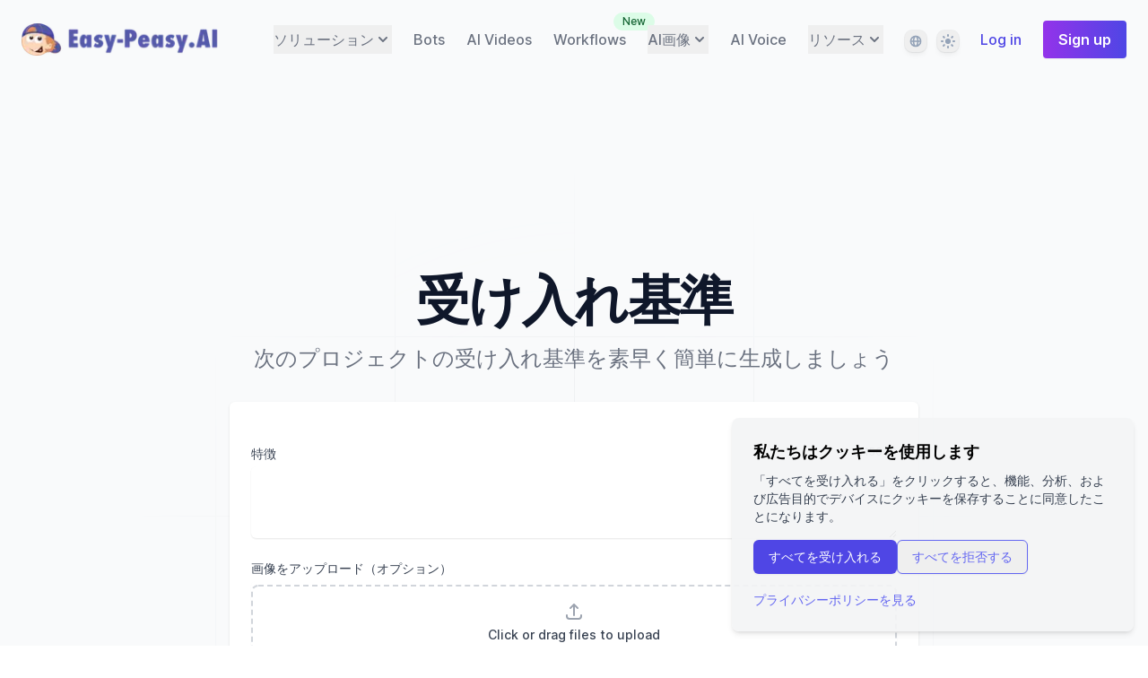

--- FILE ---
content_type: text/html; charset=utf-8
request_url: https://easy-peasy.ai/ja/templates/acceptance-criteria
body_size: 84827
content:
<!DOCTYPE html><html lang="ja"><head><meta charSet="utf-8"/><meta name="viewport" content="width=device-width"/><title>受け入れ基準 | Easy-Peasy.AI</title><meta name="robots" content="follow, index"/><meta content="次のプロジェクトの受け入れ基準を素早く簡単に生成しましょう" name="description"/><meta property="og:url" content="https://easy-peasy.ai/ja/templates/acceptance-criteria"/><link rel="canonical" href="https://easy-peasy.ai/ja/templates/acceptance-criteria"/><meta property="og:type" content="website"/><meta property="og:site_name" content="Easy-Peasy.AI"/><meta property="og:description" content="次のプロジェクトの受け入れ基準を素早く簡単に生成しましょう"/><meta property="og:title" content="受け入れ基準 | Easy-Peasy.AI"/><meta name="image" property="og:image" content="https://easy-peasy.ai/api/og-template?title=受け入れ基準&amp;description=次のプロジェクトの受け入れ基準を素早く簡単に生成しましょう"/><meta name="twitter:card" content="summary_large_image"/><meta name="twitter:site" content="@easy_peasy_ai"/><meta name="twitter:title" content="受け入れ基準 | Easy-Peasy.AI"/><meta name="twitter:description" content="次のプロジェクトの受け入れ基準を素早く簡単に生成しましょう"/><meta name="twitter:image" content="https://easy-peasy.ai/api/og-template?title=受け入れ基準&amp;description=次のプロジェクトの受け入れ基準を素早く簡単に生成しましょう"/><link rel="icon" type="image/png" href="/favicon-96x96.png" sizes="96x96"/><link rel="icon" type="image/svg+xml" href="/favicon.svg"/><link rel="shortcut icon" href="/favicon/favicon.ico"/><link rel="apple-touch-icon" sizes="180x180" href="/favicon/apple-touch-icon.png"/><meta name="apple-mobile-web-app-title" content="Easy-Peasy"/><link rel="manifest" href="/site.webmanifest"/><meta name="msapplication-TileColor" content="#ffffff"/><meta name="msapplication-TileImage" content="/favicon/ms-icon-144x144.png"/><meta name="theme-color" content="#ffffff"/><link rel="alternate" href="https://easy-peasy.ai/templates/acceptance-criteria" hrefLang="x-default"/><link rel="alternate" href="https://easy-peasy.ai/ja/templates/acceptance-criteria" hrefLang="ja"/><link rel="alternate" href="https://easy-peasy.ai/es/templates/acceptance-criteria" hrefLang="es"/><link rel="alternate" href="https://easy-peasy.ai/fr/templates/acceptance-criteria" hrefLang="fr"/><link rel="alternate" href="https://easy-peasy.ai/it/templates/acceptance-criteria" hrefLang="it"/><link rel="alternate" href="https://easy-peasy.ai/de/templates/acceptance-criteria" hrefLang="de"/><link rel="alternate" href="https://easy-peasy.ai/ko/templates/acceptance-criteria" hrefLang="ko"/><link rel="alternate" href="https://easy-peasy.ai/zh/templates/acceptance-criteria" hrefLang="zh"/><link rel="alternate" href="https://easy-peasy.ai/th/templates/acceptance-criteria" hrefLang="th"/><link rel="alternate" href="https://easy-peasy.ai/ar/templates/acceptance-criteria" hrefLang="ar"/><link rel="alternate" href="https://easy-peasy.ai/pt/templates/acceptance-criteria" hrefLang="pt"/><link rel="alternate" href="https://easy-peasy.ai/ms/templates/acceptance-criteria" hrefLang="ms"/><script id="structured-data" type="application/ld+json">{"@context":"https://schema.org","@graph":[{"@context":"https://schema.org","@type":"Organization","url":"https://easy-peasy.ai","logo":"https://easy-peasy.ai/favicon.ico","name":"Easy-Peasy.AI","description":"Easy-Peasy.AI is an All-In-One AI Platform that helps you create amazing content with AI tools for writing, images, audio, transcription, and more.","sameAs":["https://twitter.com/easy_peasy_ai","https://www.linkedin.com/company/easy-peasy-ai","https://www.facebook.com/profile.php?id=100087681065513","https://www.youtube.com/@easy-peasy-ai","https://www.instagram.com/easy_peasy.ai/"]},{"@context":"https://schema.org","@type":"WebSite","name":"Easy-Peasy.AI","url":"https://easy-peasy.ai"},{"@context":"https://schema.org","@type":"SoftwareApplication","name":"Easy-Peasy.AI All-In-One AI Platform","description":"All-in-one AI platform with 200+ AI tools for content creation, writing, images, audio, transcription, chatbots, and more","image":["https://easy-peasy.ai/api/og-template?title=Easy-Peasy.AI%20All-In-One%20AI%20Platform"],"applicationCategory":"BusinessApplication","operatingSystem":"Web Browser","aggregateRating":{"@type":"AggregateRating","ratingValue":"4.9","reviewCount":"10","bestRating":"5","worstRating":"1"},"review":[{"@type":"Review","reviewRating":{"@type":"Rating","ratingValue":"4.9","bestRating":"5"},"author":{"@type":"Organization","name":"Capterra"}}]}]}</script><link rel="preload" as="image" imageSrcSet="/_next/image?url=%2Fimages%2Fmarky.png&amp;w=256&amp;q=75&amp;dpl=dpl_EhoyMG5kts7n3HtxPAGJjTDpZk3b 1x, /_next/image?url=%2Fimages%2Fmarky.png&amp;w=640&amp;q=75&amp;dpl=dpl_EhoyMG5kts7n3HtxPAGJjTDpZk3b 2x" fetchpriority="high"/><meta name="next-head-count" content="40"/><link rel="preload" href="/fonts/inter-var-latin.woff2" as="font" type="font/woff2" crossorigin="anonymous"/><script>
  let mediaQuery = window.matchMedia('(prefers-color-scheme: dark)')

  function updateTheme(savedTheme) {
    let theme = 'system'
    try {
      if (!savedTheme) {
        savedTheme = window.localStorage.theme
      }
      if (savedTheme === 'dark') {
        theme = 'dark'
        document.documentElement.classList.add('dark')
      } else if (savedTheme === 'light') {
        theme = 'light'
        document.documentElement.classList.remove('dark')
      } else if (mediaQuery.matches) {
        theme = 'dark'
        document.documentElement.classList.add('dark')
      } else {
        theme = 'light'
        document.documentElement.classList.remove('dark')
      }
    } catch {
      theme = 'light'
      document.documentElement.classList.remove('dark')
    }
    return theme
  }

  function updateThemeWithoutTransitions(savedTheme) {
    updateTheme(savedTheme)
    document.documentElement.classList.add('[&_*]:!transition-none')
    window.setTimeout(() => {
      document.documentElement.classList.remove('[&_*]:!transition-none')
    }, 0)
  }

  document.documentElement.setAttribute('data-theme', updateTheme())

  new MutationObserver(([{ oldValue }]) => {
    let newValue = document.documentElement.getAttribute('data-theme')
    if (newValue !== oldValue) {
      try {
        window.localStorage.setItem('theme', newValue)
      } catch {}
      updateThemeWithoutTransitions(newValue)
    }
  }).observe(document.documentElement, { attributeFilter: ['data-theme'], attributeOldValue: true })

  mediaQuery.addEventListener('change', updateThemeWithoutTransitions)
  window.addEventListener('storage', updateThemeWithoutTransitions)
</script><link rel="preload" href="/_next/static/css/c4dc67df1daea4e9.css?dpl=dpl_EhoyMG5kts7n3HtxPAGJjTDpZk3b" as="style"/><link rel="stylesheet" href="/_next/static/css/c4dc67df1daea4e9.css?dpl=dpl_EhoyMG5kts7n3HtxPAGJjTDpZk3b" data-n-g=""/><link rel="preload" href="/_next/static/css/3864b451a61e4546.css?dpl=dpl_EhoyMG5kts7n3HtxPAGJjTDpZk3b" as="style"/><link rel="stylesheet" href="/_next/static/css/3864b451a61e4546.css?dpl=dpl_EhoyMG5kts7n3HtxPAGJjTDpZk3b"/><noscript data-n-css=""></noscript><script defer="" nomodule="" src="/_next/static/chunks/polyfills-42372ed130431b0a.js?dpl=dpl_EhoyMG5kts7n3HtxPAGJjTDpZk3b"></script><script defer="" src="/_next/static/chunks/2521-387ebd6a01aef71a.js?dpl=dpl_EhoyMG5kts7n3HtxPAGJjTDpZk3b"></script><script defer="" src="/_next/static/chunks/35125.777bf6510d533cf4.js?dpl=dpl_EhoyMG5kts7n3HtxPAGJjTDpZk3b"></script><script defer="" src="/_next/static/chunks/41155975-ae1b75280742970b.js?dpl=dpl_EhoyMG5kts7n3HtxPAGJjTDpZk3b"></script><script defer="" src="/_next/static/chunks/85d7bc83-015ce275efb2a51d.js?dpl=dpl_EhoyMG5kts7n3HtxPAGJjTDpZk3b"></script><script defer="" src="/_next/static/chunks/76085-075848e103ec11c3.js?dpl=dpl_EhoyMG5kts7n3HtxPAGJjTDpZk3b"></script><script defer="" src="/_next/static/chunks/88814-25cc5b465e0ea9c2.js?dpl=dpl_EhoyMG5kts7n3HtxPAGJjTDpZk3b"></script><script defer="" src="/_next/static/chunks/4516-8a39ee62d3025f49.js?dpl=dpl_EhoyMG5kts7n3HtxPAGJjTDpZk3b"></script><script defer="" src="/_next/static/chunks/71624-c4f287dcd3f9e371.js?dpl=dpl_EhoyMG5kts7n3HtxPAGJjTDpZk3b"></script><script defer="" src="/_next/static/chunks/496-68b8f41206964ff7.js?dpl=dpl_EhoyMG5kts7n3HtxPAGJjTDpZk3b"></script><script defer="" src="/_next/static/chunks/68945.9174e212a86fde92.js?dpl=dpl_EhoyMG5kts7n3HtxPAGJjTDpZk3b"></script><script defer="" src="/_next/static/chunks/e21e5bbe-ceacb2adbf2f12b9.js?dpl=dpl_EhoyMG5kts7n3HtxPAGJjTDpZk3b"></script><script defer="" src="/_next/static/chunks/cb355538-db2669fdcc129da0.js?dpl=dpl_EhoyMG5kts7n3HtxPAGJjTDpZk3b"></script><script defer="" src="/_next/static/chunks/812cee03-949f0342f28b833f.js?dpl=dpl_EhoyMG5kts7n3HtxPAGJjTDpZk3b"></script><script defer="" src="/_next/static/chunks/86934-315fa6c1c94d6adf.js?dpl=dpl_EhoyMG5kts7n3HtxPAGJjTDpZk3b"></script><script defer="" src="/_next/static/chunks/2448-c089e75233064f6c.js?dpl=dpl_EhoyMG5kts7n3HtxPAGJjTDpZk3b"></script><script defer="" src="/_next/static/chunks/35107-4816db72d266a371.js?dpl=dpl_EhoyMG5kts7n3HtxPAGJjTDpZk3b"></script><script defer="" src="/_next/static/chunks/10616-682a4f240c508bd8.js?dpl=dpl_EhoyMG5kts7n3HtxPAGJjTDpZk3b"></script><script defer="" src="/_next/static/chunks/13968-11e240a38b1af75e.js?dpl=dpl_EhoyMG5kts7n3HtxPAGJjTDpZk3b"></script><script defer="" src="/_next/static/chunks/88014-d9209070ea47ca46.js?dpl=dpl_EhoyMG5kts7n3HtxPAGJjTDpZk3b"></script><script defer="" src="/_next/static/chunks/11132-ca43223c9779e3d8.js?dpl=dpl_EhoyMG5kts7n3HtxPAGJjTDpZk3b"></script><script defer="" src="/_next/static/chunks/78427-aa6891f63f4bd62d.js?dpl=dpl_EhoyMG5kts7n3HtxPAGJjTDpZk3b"></script><script defer="" src="/_next/static/chunks/96166-c1658f0e2db36869.js?dpl=dpl_EhoyMG5kts7n3HtxPAGJjTDpZk3b"></script><script defer="" src="/_next/static/chunks/33337-56a304701646a1d3.js?dpl=dpl_EhoyMG5kts7n3HtxPAGJjTDpZk3b"></script><script defer="" src="/_next/static/chunks/33296-22ba330e6b55a5d1.js?dpl=dpl_EhoyMG5kts7n3HtxPAGJjTDpZk3b"></script><script defer="" src="/_next/static/chunks/74509.7aa183e439245644.js?dpl=dpl_EhoyMG5kts7n3HtxPAGJjTDpZk3b"></script><script defer="" src="/_next/static/chunks/53304.6a629c2d031655ee.js?dpl=dpl_EhoyMG5kts7n3HtxPAGJjTDpZk3b"></script><script defer="" src="/_next/static/chunks/48188.f50b937eb236ed8c.js?dpl=dpl_EhoyMG5kts7n3HtxPAGJjTDpZk3b"></script><script defer="" src="/_next/static/chunks/4855.16216fec78790d11.js?dpl=dpl_EhoyMG5kts7n3HtxPAGJjTDpZk3b"></script><script defer="" src="/_next/static/chunks/33175.8cd316d013840651.js?dpl=dpl_EhoyMG5kts7n3HtxPAGJjTDpZk3b"></script><script defer="" src="/_next/static/chunks/61967-b5842fce1fa5cafc.js?dpl=dpl_EhoyMG5kts7n3HtxPAGJjTDpZk3b"></script><script src="/_next/static/chunks/webpack-cdf2f70c40bf0986.js?dpl=dpl_EhoyMG5kts7n3HtxPAGJjTDpZk3b" defer=""></script><script src="/_next/static/chunks/framework-c893961cb0487d88.js?dpl=dpl_EhoyMG5kts7n3HtxPAGJjTDpZk3b" defer=""></script><script src="/_next/static/chunks/main-50be3f0f9edf1ff4.js?dpl=dpl_EhoyMG5kts7n3HtxPAGJjTDpZk3b" defer=""></script><script src="/_next/static/chunks/pages/_app-13510e31651dfee1.js?dpl=dpl_EhoyMG5kts7n3HtxPAGJjTDpZk3b" defer=""></script><script src="/_next/static/chunks/pages/templates/%5Bslug%5D-f80ae067075aa9f0.js?dpl=dpl_EhoyMG5kts7n3HtxPAGJjTDpZk3b" defer=""></script><script src="/_next/static/OFp4RA2l6Mdxty5JUbFO7/_buildManifest.js?dpl=dpl_EhoyMG5kts7n3HtxPAGJjTDpZk3b" defer=""></script><script src="/_next/static/OFp4RA2l6Mdxty5JUbFO7/_ssgManifest.js?dpl=dpl_EhoyMG5kts7n3HtxPAGJjTDpZk3b" defer=""></script></head><body><div id="__next"><script>
      window.pRoutes = [{"path":"/api/workshop-contact","method":"POST"}]
      </script><script>(()=>{var v;if(window.botIdInitialized)return;window.botIdInitialized=!0;let P=e=>new Promise((i,r)=>{if(document.querySelector(`script[src="${e}"]`)){i();return}let l=document.createElement("script");l.src=e,l.async=!0,l.onload=()=>i(),l.onerror=o=>{console.error("Error loading script",o),r(o)},document.head.appendChild(l)}),L=e=>{let n=e.replace(/[.?+^$[\]\\(){}|-]/g,"\\$&").split("*").join(".*");return new RegExp(`^${n}$`)},_=({path:e,pattern:n})=>e.search(n)!==-1,q=e=>{let n;try{n=new URL(e)}catch(i){n=new URL(e,location.origin)}return n},H=e=>{if(typeof globalThis.window=="undefined")throw new Error("KPSDK is not available in the server");if(!window.KPSDK)throw new Error("KPSDK is not loaded");let n=e.map(i=>{let r=q(i.path);return{domain:r.host,path:r.pathname,method:i.method}});try{window.KPSDK.configure(n)}catch(i){console.error("Error configuring KPSDK...",i)}};async function y(e,n){if(!window._KPSDK_LOAD_PROMISE){let i="/149e9513-01fa-4fb0-aad4-566afd725d1b/2d206a39-8ed7-437e-a3be-862e0f06eea3",l=`${i}/p.js`;window._KPSDK_LOAD_PROMISE=new Promise((o,d)=>{let c=()=>{document.removeEventListener("kpsdk-load",c),H(e)},a=()=>{document.removeEventListener("kpsdk-ready",a),n(),o()};document.addEventListener("kpsdk-load",c,{once:!0}),document.addEventListener("kpsdk-ready",a,{once:!0}),P(l).catch(u=>{document.removeEventListener("kpsdk-load",c),document.removeEventListener("kpsdk-ready",a),d(u)})})}return window._KPSDK_LOAD_PROMISE}if(window.IS_HUMAN_INITIALIZED){process.env.NODE_ENV==="development"&&console.warn("Reload to reinitialize bot protection.");return}window.IS_HUMAN_INITIALIZED=!0;let p,b=new Promise(e=>{p=e}),g=null,f=async()=>{if(g)return g;let e=await b;return g=e,e},x="/149e9513-01fa-4fb0-aad4-566afd725d1b/2d206a39-8ed7-437e-a3be-862e0f06eea3/a-4-a/c.js",K=()=>x,S=0,D=`${K()}?i=${S}`;P(D).catch(e=>{console.error("Error loading challenge script:",e)}),(()=>{f(),window.V_C?p(window.V_C.pop()):(window.V_C=[],window.V_C.push=p)})();let E=()=>{if(!document.hidden&&!g){b=new Promise(n=>{p=n}),window.V_C=[],window.V_C.push=p;let e=document.querySelector('script[src*="c.js"]');e&&e.remove(),S+=1}},I=()=>{window.V_C=void 0};f().then(e=>{I(),e.b}),window.addEventListener("online",E),window.addEventListener("visibilitychange",E),(async(e,n)=>{let i=XMLHttpRequest.prototype.open,r=XMLHttpRequest.prototype.send,l=!1;XMLHttpRequest.prototype.open=function(o,d,c,a,u){return this._requestUrl=d.toString(),this._requestMethod=o,i.call(this,o,d,c!=null?c:!0,a,u)},XMLHttpRequest.prototype.send=async function(o){var m;let d=this._requestUrl;if(!d)return r.call(this,o);if(this._isReexecution)return r.call(this,o);let c=new URL(d,location.href),a=n.find(s=>_({path:c.pathname,pattern:L(s.path)}));if(!(a!=null&&(a.method===((m=this._requestMethod)!=null?m:"GET")||a.method==="*")))return r.call(this,o);let h=await e();if(this.setRequestHeader("x-is-human",JSON.stringify(h)),h.d===0)return r.call(this,o);if(l)return r.call(this,o);if(a&&await y(n,()=>{l=!0}),!l)return r.call(this,o);let t=new XMLHttpRequest;return t._isReexecution=!0,t.open(this._requestMethod||"GET",d,!0),t.setRequestHeader("x-is-human",JSON.stringify(h)),this.timeout&&(t.timeout=this.timeout),this.responseType&&(t.responseType=this.responseType),this.withCredentials&&(t.withCredentials=this.withCredentials),t.onreadystatechange=()=>{Object.defineProperty(this,"readyState",{value:t.readyState,writable:!0,configurable:!0}),t.readyState===XMLHttpRequest.DONE&&(Object.defineProperty(this,"status",{value:t.status,writable:!0,configurable:!0}),Object.defineProperty(this,"statusText",{value:t.statusText,writable:!0,configurable:!0}),Object.defineProperty(this,"response",{value:t.response,writable:!0,configurable:!0}),Object.defineProperty(this,"responseText",{value:t.responseText,writable:!0,configurable:!0}),Object.defineProperty(this,"responseXML",{value:t.responseXML,writable:!0,configurable:!0}),this.getAllResponseHeaders=()=>t.getAllResponseHeaders(),this.getResponseHeader=s=>t.getResponseHeader(s)),this.onreadystatechange&&this.onreadystatechange.call(this,new Event("readystatechange"))},t.onload=s=>{this.onload&&this.onload.call(this,s)},t.onerror=s=>{this.onerror&&this.onerror.call(this,s)},t.onabort=s=>{this.onabort&&this.onabort.call(this,s)},t.ontimeout=s=>{this.ontimeout&&this.ontimeout.call(this,s)},t.onloadstart=s=>{this.onloadstart&&this.onloadstart.call(this,s)},t.onloadend=s=>{this.onloadend&&this.onloadend.call(this,s)},t.onprogress=s=>{this.onprogress&&this.onprogress.call(this,s)},t.send(o)}})(f,(v=window.pRoutes)!=null?v:[]).catch(e=>{console.error("Error patching XMLHttpRequest:",e)});let w=window.fetch,R=!1;window.fetch=async(e,n)=>{var u,h,t;let i=new URL(e instanceof Request?e.url:e,location.href),r=(u=window.pRoutes)==null?void 0:u.find(m=>_({path:i.pathname,pattern:L(m.path)})),l=(h=n==null?void 0:n.method)!=null?h:e instanceof Request?e.method:"GET",o=r!=null&&(r.method===l||r.method==="*");if(r==null||!o)return w(e,n);let d=await f(),c=new Headers((n==null?void 0:n.headers)||(e instanceof Request?e.headers:void 0));c.set("x-is-human",JSON.stringify(d));let a={...n,headers:c};return d.d===0||R||(r&&await y((t=window.pRoutes)!=null?t:[],()=>{R=!0}),!R)?w(e,a):window.fetch(e,a)}})()</script><main class="bg-gray-100 dark:bg-slate-900"><div class="relative overflow-hidden bg-white dark:bg-slate-900"><div class="mx-auto"><div class="relative z-10 bg-white dark:bg-slate-900  lg:w-full "><div class="bg-gray-50 relative dark:bg-slate-900"><div><div class="relative px-4 pt-6 sm:px-6 2xl:px-8"><nav class="relative flex items-center justify-between sm:h-10 xl:justify-start" aria-label="Global"><div class="flex flex-shrink-0 flex-grow items-center"><div class="flex w-full items-center justify-between xl:w-auto"><a href="/ja"><img alt="Easy-Peasy.ai logo" fetchpriority="high" width="250" height="36" decoding="async" data-nimg="1" class="text-2xl font-extrabold text-primary-700" style="color:transparent" srcSet="/_next/image?url=%2Fimages%2Fmarky.png&amp;w=256&amp;q=75&amp;dpl=dpl_EhoyMG5kts7n3HtxPAGJjTDpZk3b 1x, /_next/image?url=%2Fimages%2Fmarky.png&amp;w=640&amp;q=75&amp;dpl=dpl_EhoyMG5kts7n3HtxPAGJjTDpZk3b 2x" src="/_next/image?url=%2Fimages%2Fmarky.png&amp;w=640&amp;q=75&amp;dpl=dpl_EhoyMG5kts7n3HtxPAGJjTDpZk3b"/></a><div class="-mr-2 flex items-center xl:hidden"><button type="button" class="inline-flex items-center justify-center rounded-md bg-white p-2 text-gray-400 hover:bg-gray-100 hover:text-gray-500 focus:outline-none focus:ring-2 focus:ring-inset focus:ring-indigo-500 dark:bg-slate-800 dark:text-slate-200" aria-expanded="false"><span class="sr-only">Open main menu</span><svg class="h-6 w-6" xmlns="http://www.w3.org/2000/svg" fill="none" viewBox="0 0 24 24" stroke="currentColor" aria-hidden="true"><path stroke-linecap="round" stroke-linejoin="round" stroke-width="2" d="M4 6h16M4 12h16M4 18h16"></path></svg></button></div></div></div><div class="hidden xl:block xl:space-x-6 2xl:ml-10 2xl:space-x-8"><div class=" relative inline-flex" data-headlessui-state=""><div class="relative "><button class="inline-flex items-center gap-x-1 font-medium leading-8 text-gray-500 hover:text-gray-900 dark:text-slate-400 dark:hover:text-slate-700" id="headlessui-popover-button-:R1iism:" type="button" aria-expanded="false" data-headlessui-state=""><span>ソリューション</span><svg xmlns="http://www.w3.org/2000/svg" viewBox="0 0 20 20" fill="currentColor" aria-hidden="true" class="h-5 w-5"><path fill-rule="evenodd" d="M5.293 7.293a1 1 0 011.414 0L10 10.586l3.293-3.293a1 1 0 111.414 1.414l-4 4a1 1 0 01-1.414 0l-4-4a1 1 0 010-1.414z" clip-rule="evenodd"></path></svg></button></div></div><a class="font-medium text-gray-500 hover:text-gray-900 dark:text-slate-400 dark:hover:text-slate-700" href="/ja/chatbots">Bots</a><a class="relative font-medium text-gray-500 hover:text-gray-900 dark:text-slate-400 dark:hover:text-slate-700" href="/ja/ai-video-generator">AI Videos</a><a class="relative hidden font-medium text-gray-500 hover:text-gray-900 dark:text-slate-400 dark:hover:text-slate-700 min-[1300px]:inline" href="/ja/ai-photo-generator">Photo Studio</a><a class="relative hidden font-medium text-gray-500 hover:text-gray-900 dark:text-slate-400 dark:hover:text-slate-700 min-[1000px]:inline" href="/ja/ai-workflows">Workflows<span class="absolute -right-8 -top-5 ml-2 inline-flex items-center rounded-full bg-green-100 px-2.5 py-0.5 text-xs font-medium text-green-800">New</span></a><div class="inline-flex"><div class=" relative inline-flex" data-headlessui-state=""><div class="relative "><button class="inline-flex items-center gap-x-1 font-medium leading-8 text-gray-500 hover:text-gray-900 dark:text-slate-400 dark:hover:text-slate-700" id="headlessui-popover-button-:R6iism:" type="button" aria-expanded="false" data-headlessui-state=""><span>AI画像</span><svg xmlns="http://www.w3.org/2000/svg" viewBox="0 0 20 20" fill="currentColor" aria-hidden="true" class="h-5 w-5"><path fill-rule="evenodd" d="M5.293 7.293a1 1 0 011.414 0L10 10.586l3.293-3.293a1 1 0 111.414 1.414l-4 4a1 1 0 01-1.414 0l-4-4a1 1 0 010-1.414z" clip-rule="evenodd"></path></svg></button></div></div></div><a class="hidden font-medium text-gray-500 hover:text-gray-900 dark:text-slate-400 dark:hover:text-slate-700 min-[1800px]:inline" href="/ja/ai-transcription">AI Transcription</a><a class="font-medium text-gray-500 hover:text-gray-900 dark:text-slate-400 dark:hover:text-slate-700 min-[1800px]:inline" href="/ja/text-to-speech">AI Voice</a><div class="relative inline-flex" data-headlessui-state=""><div class="relative "><button class="inline-flex items-center gap-x-1 font-medium leading-8 text-gray-500 hover:text-gray-900 dark:text-slate-400 dark:hover:text-slate-700" id="headlessui-popover-button-:R9iism:" type="button" aria-expanded="false" data-headlessui-state=""><span>リソース</span><svg xmlns="http://www.w3.org/2000/svg" viewBox="0 0 20 20" fill="currentColor" aria-hidden="true" class="h-5 w-5"><path fill-rule="evenodd" d="M5.293 7.293a1 1 0 011.414 0L10 10.586l3.293-3.293a1 1 0 111.414 1.414l-4 4a1 1 0 01-1.414 0l-4-4a1 1 0 010-1.414z" clip-rule="evenodd"></path></svg></button></div></div><div class="inline-flex align-middle"><div class="relative mr-3" data-headlessui-state=""><label class="sr-only" id="headlessui-listbox-label-:Rcqiism:" data-headlessui-state="">Language</label><button class="flex h-6 w-6 items-center justify-center rounded-lg shadow-md shadow-black/5 ring-1 ring-black/5 dark:bg-slate-700 dark:ring-inset dark:ring-white/5" aria-describedby=":Rkqiism:" id="headlessui-listbox-button-:Rnkqiism:" type="button" aria-haspopup="true" aria-expanded="false" data-headlessui-state=""><svg xmlns="http://www.w3.org/2000/svg" viewBox="0 0 20 20" fill="currentColor" aria-hidden="true" class="h-4 w-4 fill-slate-400"><path fill-rule="evenodd" d="M4.083 9h1.946c.089-1.546.383-2.97.837-4.118A6.004 6.004 0 004.083 9zM10 2a8 8 0 100 16 8 8 0 000-16zm0 2c-.076 0-.232.032-.465.262-.238.234-.497.623-.737 1.182-.389.907-.673 2.142-.766 3.556h3.936c-.093-1.414-.377-2.649-.766-3.556-.24-.56-.5-.948-.737-1.182C10.232 4.032 10.076 4 10 4zm3.971 5c-.089-1.546-.383-2.97-.837-4.118A6.004 6.004 0 0115.917 9h-1.946zm-2.003 2H8.032c.093 1.414.377 2.649.766 3.556.24.56.5.948.737 1.182.233.23.389.262.465.262.076 0 .232-.032.465-.262.238-.234.498-.623.737-1.182.389-.907.673-2.142.766-3.556zm1.166 4.118c.454-1.147.748-2.572.837-4.118h1.946a6.004 6.004 0 01-2.783 4.118zm-6.268 0C6.412 13.97 6.118 12.546 6.03 11H4.083a6.004 6.004 0 002.783 4.118z" clip-rule="evenodd"></path></svg></button></div><div class=" relative" data-headlessui-state=""><label class="sr-only" id="headlessui-listbox-label-:Rdaiism:" data-headlessui-state="">Theme</label><button class="flex h-6 w-6 items-center justify-center rounded-lg shadow-md shadow-black/5 ring-1 ring-black/5 dark:bg-slate-700 dark:ring-inset dark:ring-white/5" aria-describedby=":Rlaiism:" id="headlessui-listbox-button-:Rnlaiism:" type="button" aria-haspopup="true" aria-expanded="false" data-headlessui-state=""><svg aria-hidden="true" viewBox="0 0 16 16" class="[[data-theme=light]_&amp;]:block hidden h-4 w-4 fill-slate-400"><path fill-rule="evenodd" clip-rule="evenodd" d="M7 1a1 1 0 0 1 2 0v1a1 1 0 1 1-2 0V1Zm4 7a3 3 0 1 1-6 0 3 3 0 0 1 6 0Zm2.657-5.657a1 1 0 0 0-1.414 0l-.707.707a1 1 0 0 0 1.414 1.414l.707-.707a1 1 0 0 0 0-1.414Zm-1.415 11.313-.707-.707a1 1 0 0 1 1.415-1.415l.707.708a1 1 0 0 1-1.415 1.414ZM16 7.999a1 1 0 0 0-1-1h-1a1 1 0 1 0 0 2h1a1 1 0 0 0 1-1ZM7 14a1 1 0 1 1 2 0v1a1 1 0 1 1-2 0v-1Zm-2.536-2.464a1 1 0 0 0-1.414 0l-.707.707a1 1 0 0 0 1.414 1.414l.707-.707a1 1 0 0 0 0-1.414Zm0-8.486A1 1 0 0 1 3.05 4.464l-.707-.707a1 1 0 0 1 1.414-1.414l.707.707ZM3 8a1 1 0 0 0-1-1H1a1 1 0 0 0 0 2h1a1 1 0 0 0 1-1Z"></path></svg><svg aria-hidden="true" viewBox="0 0 16 16" class="[[data-theme=dark]_&amp;]:block hidden h-4 w-4 fill-slate-400"><path fill-rule="evenodd" clip-rule="evenodd" d="M7.23 3.333C7.757 2.905 7.68 2 7 2a6 6 0 1 0 0 12c.68 0 .758-.905.23-1.332A5.989 5.989 0 0 1 5 8c0-1.885.87-3.568 2.23-4.668ZM12 5a1 1 0 0 1 1 1 1 1 0 0 0 1 1 1 1 0 1 1 0 2 1 1 0 0 0-1 1 1 1 0 1 1-2 0 1 1 0 0 0-1-1 1 1 0 1 1 0-2 1 1 0 0 0 1-1 1 1 0 0 1 1-1Z"></path></svg><svg aria-hidden="true" viewBox="0 0 16 16" class="[:not(.dark)[data-theme=system]_&amp;]:block hidden h-4 w-4 fill-slate-400"><path fill-rule="evenodd" clip-rule="evenodd" d="M7 1a1 1 0 0 1 2 0v1a1 1 0 1 1-2 0V1Zm4 7a3 3 0 1 1-6 0 3 3 0 0 1 6 0Zm2.657-5.657a1 1 0 0 0-1.414 0l-.707.707a1 1 0 0 0 1.414 1.414l.707-.707a1 1 0 0 0 0-1.414Zm-1.415 11.313-.707-.707a1 1 0 0 1 1.415-1.415l.707.708a1 1 0 0 1-1.415 1.414ZM16 7.999a1 1 0 0 0-1-1h-1a1 1 0 1 0 0 2h1a1 1 0 0 0 1-1ZM7 14a1 1 0 1 1 2 0v1a1 1 0 1 1-2 0v-1Zm-2.536-2.464a1 1 0 0 0-1.414 0l-.707.707a1 1 0 0 0 1.414 1.414l.707-.707a1 1 0 0 0 0-1.414Zm0-8.486A1 1 0 0 1 3.05 4.464l-.707-.707a1 1 0 0 1 1.414-1.414l.707.707ZM3 8a1 1 0 0 0-1-1H1a1 1 0 0 0 0 2h1a1 1 0 0 0 1-1Z"></path></svg><svg aria-hidden="true" viewBox="0 0 16 16" class="[.dark[data-theme=system]_&amp;]:block hidden h-4 w-4 fill-slate-400"><path fill-rule="evenodd" clip-rule="evenodd" d="M7.23 3.333C7.757 2.905 7.68 2 7 2a6 6 0 1 0 0 12c.68 0 .758-.905.23-1.332A5.989 5.989 0 0 1 5 8c0-1.885.87-3.568 2.23-4.668ZM12 5a1 1 0 0 1 1 1 1 1 0 0 0 1 1 1 1 0 1 1 0 2 1 1 0 0 0-1 1 1 1 0 1 1-2 0 1 1 0 0 0-1-1 1 1 0 1 1 0-2 1 1 0 0 0 1-1 1 1 0 0 1 1-1Z"></path></svg></button></div></div><a class="font-medium text-primary-600 hover:text-primary-500" href="/ja/login">Log in</a><a class="inline-flex items-center rounded px-4 py-2 font-semibold focus:outline-none focus-visible:ring focus-visible:ring-primary-500 shadow-sm transition-colors duration-75 bg-gradient-to-r from-purple-600 to-indigo-600 text-white border border-transparent bg-origin-border text-base hover:from-purple-700 hover:to-indigo-700 active:bg-primary-500 disabled:opacity-90 disabled:hover:opacity-100 disabled:cursor-not-allowed" href="/ja/login#auth-sign-up"><span>Sign up</span></a></div></nav></div><div class="hidden absolute inset-x-0 top-0 z-[999] origin-top-right transform p-2 transition xl:hidden"><div class="overflow-hidden rounded-lg bg-white shadow-md ring-1 ring-black ring-opacity-5 dark:bg-slate-900"><div class="flex items-center justify-between px-5 pt-4"><div><div class="inline-flex align-middle"><span class=" text-gray-500">Settings</span><div class="relative ml-2 mr-3" data-headlessui-state=""><label class="sr-only" id="headlessui-listbox-label-:R39cism:" data-headlessui-state="">Language</label><button class="flex h-6 w-6 items-center justify-center rounded-lg shadow-md shadow-black/5 ring-1 ring-black/5 dark:bg-slate-700 dark:ring-inset dark:ring-white/5" aria-describedby=":R59cism:" id="headlessui-listbox-button-:R5t9cism:" type="button" aria-haspopup="true" aria-expanded="false" data-headlessui-state=""><svg xmlns="http://www.w3.org/2000/svg" viewBox="0 0 20 20" fill="currentColor" aria-hidden="true" class="h-4 w-4 fill-slate-400"><path fill-rule="evenodd" d="M4.083 9h1.946c.089-1.546.383-2.97.837-4.118A6.004 6.004 0 004.083 9zM10 2a8 8 0 100 16 8 8 0 000-16zm0 2c-.076 0-.232.032-.465.262-.238.234-.497.623-.737 1.182-.389.907-.673 2.142-.766 3.556h3.936c-.093-1.414-.377-2.649-.766-3.556-.24-.56-.5-.948-.737-1.182C10.232 4.032 10.076 4 10 4zm3.971 5c-.089-1.546-.383-2.97-.837-4.118A6.004 6.004 0 0115.917 9h-1.946zm-2.003 2H8.032c.093 1.414.377 2.649.766 3.556.24.56.5.948.737 1.182.233.23.389.262.465.262.076 0 .232-.032.465-.262.238-.234.498-.623.737-1.182.389-.907.673-2.142.766-3.556zm1.166 4.118c.454-1.147.748-2.572.837-4.118h1.946a6.004 6.004 0 01-2.783 4.118zm-6.268 0C6.412 13.97 6.118 12.546 6.03 11H4.083a6.004 6.004 0 002.783 4.118z" clip-rule="evenodd"></path></svg></button></div><div class=" relative" data-headlessui-state=""><label class="sr-only" id="headlessui-listbox-label-:R3dcism:" data-headlessui-state="">Theme</label><button class="flex h-6 w-6 items-center justify-center rounded-lg shadow-md shadow-black/5 ring-1 ring-black/5 dark:bg-slate-700 dark:ring-inset dark:ring-white/5" aria-describedby=":R5dcism:" id="headlessui-listbox-button-:R5tdcism:" type="button" aria-haspopup="true" aria-expanded="false" data-headlessui-state=""><svg aria-hidden="true" viewBox="0 0 16 16" class="[[data-theme=light]_&amp;]:block hidden h-4 w-4 fill-slate-400"><path fill-rule="evenodd" clip-rule="evenodd" d="M7 1a1 1 0 0 1 2 0v1a1 1 0 1 1-2 0V1Zm4 7a3 3 0 1 1-6 0 3 3 0 0 1 6 0Zm2.657-5.657a1 1 0 0 0-1.414 0l-.707.707a1 1 0 0 0 1.414 1.414l.707-.707a1 1 0 0 0 0-1.414Zm-1.415 11.313-.707-.707a1 1 0 0 1 1.415-1.415l.707.708a1 1 0 0 1-1.415 1.414ZM16 7.999a1 1 0 0 0-1-1h-1a1 1 0 1 0 0 2h1a1 1 0 0 0 1-1ZM7 14a1 1 0 1 1 2 0v1a1 1 0 1 1-2 0v-1Zm-2.536-2.464a1 1 0 0 0-1.414 0l-.707.707a1 1 0 0 0 1.414 1.414l.707-.707a1 1 0 0 0 0-1.414Zm0-8.486A1 1 0 0 1 3.05 4.464l-.707-.707a1 1 0 0 1 1.414-1.414l.707.707ZM3 8a1 1 0 0 0-1-1H1a1 1 0 0 0 0 2h1a1 1 0 0 0 1-1Z"></path></svg><svg aria-hidden="true" viewBox="0 0 16 16" class="[[data-theme=dark]_&amp;]:block hidden h-4 w-4 fill-slate-400"><path fill-rule="evenodd" clip-rule="evenodd" d="M7.23 3.333C7.757 2.905 7.68 2 7 2a6 6 0 1 0 0 12c.68 0 .758-.905.23-1.332A5.989 5.989 0 0 1 5 8c0-1.885.87-3.568 2.23-4.668ZM12 5a1 1 0 0 1 1 1 1 1 0 0 0 1 1 1 1 0 1 1 0 2 1 1 0 0 0-1 1 1 1 0 1 1-2 0 1 1 0 0 0-1-1 1 1 0 1 1 0-2 1 1 0 0 0 1-1 1 1 0 0 1 1-1Z"></path></svg><svg aria-hidden="true" viewBox="0 0 16 16" class="[:not(.dark)[data-theme=system]_&amp;]:block hidden h-4 w-4 fill-slate-400"><path fill-rule="evenodd" clip-rule="evenodd" d="M7 1a1 1 0 0 1 2 0v1a1 1 0 1 1-2 0V1Zm4 7a3 3 0 1 1-6 0 3 3 0 0 1 6 0Zm2.657-5.657a1 1 0 0 0-1.414 0l-.707.707a1 1 0 0 0 1.414 1.414l.707-.707a1 1 0 0 0 0-1.414Zm-1.415 11.313-.707-.707a1 1 0 0 1 1.415-1.415l.707.708a1 1 0 0 1-1.415 1.414ZM16 7.999a1 1 0 0 0-1-1h-1a1 1 0 1 0 0 2h1a1 1 0 0 0 1-1ZM7 14a1 1 0 1 1 2 0v1a1 1 0 1 1-2 0v-1Zm-2.536-2.464a1 1 0 0 0-1.414 0l-.707.707a1 1 0 0 0 1.414 1.414l.707-.707a1 1 0 0 0 0-1.414Zm0-8.486A1 1 0 0 1 3.05 4.464l-.707-.707a1 1 0 0 1 1.414-1.414l.707.707ZM3 8a1 1 0 0 0-1-1H1a1 1 0 0 0 0 2h1a1 1 0 0 0 1-1Z"></path></svg><svg aria-hidden="true" viewBox="0 0 16 16" class="[.dark[data-theme=system]_&amp;]:block hidden h-4 w-4 fill-slate-400"><path fill-rule="evenodd" clip-rule="evenodd" d="M7.23 3.333C7.757 2.905 7.68 2 7 2a6 6 0 1 0 0 12c.68 0 .758-.905.23-1.332A5.989 5.989 0 0 1 5 8c0-1.885.87-3.568 2.23-4.668ZM12 5a1 1 0 0 1 1 1 1 1 0 0 0 1 1 1 1 0 1 1 0 2 1 1 0 0 0-1 1 1 1 0 1 1-2 0 1 1 0 0 0-1-1 1 1 0 1 1 0-2 1 1 0 0 0 1-1 1 1 0 0 1 1-1Z"></path></svg></button></div></div></div><div class="-mr-2"><button type="button" class="inline-flex items-center justify-center rounded-md bg-white p-2 text-gray-400 hover:bg-gray-100 hover:text-gray-500 focus:outline-none focus:ring-2 focus:ring-inset focus:ring-indigo-500 dark:bg-slate-800 dark:text-slate-200"><span class="sr-only">Close main menu</span><svg class="h-6 w-6" xmlns="http://www.w3.org/2000/svg" fill="none" viewBox="0 0 24 24" stroke="currentColor" aria-hidden="true"><path stroke-linecap="round" stroke-linejoin="round" stroke-width="2" d="M6 18L18 6M6 6l12 12"></path></svg></button></div></div><div class=" space-y-1 px-2 pb-3 pt-2"><a class="block rounded-md px-3 py-2 text-base font-medium text-gray-700 hover:bg-gray-50 hover:text-gray-900 dark:text-slate-200 dark:hover:bg-slate-700 " href="/ja/ai-workflows">Workflows</a><a class="block rounded-md px-3 py-2 text-base font-medium text-gray-700 hover:bg-gray-50 hover:text-gray-900 dark:text-slate-200 dark:hover:bg-slate-700 " href="/ja/templates">Templates</a><a class="block rounded-md px-3 py-2 text-base font-medium text-gray-700 hover:bg-gray-50 hover:text-gray-900 dark:text-slate-200 dark:hover:bg-slate-700 " href="/ja/marky-chatbot">Chat with AI</a><a class="block rounded-md px-3 py-2 text-base font-medium text-gray-700 hover:bg-gray-50 hover:text-gray-900 dark:text-slate-200 dark:hover:bg-slate-700 " href="/ja/ai-image-generator">AI Images</a><a class="block rounded-md px-3 py-2 text-base font-medium text-gray-700 hover:bg-gray-50 hover:text-gray-900 dark:text-slate-200 dark:hover:bg-slate-700 " href="/ja/ai-video-generator">AI Videos</a><a class="block rounded-md px-3 py-2 text-base font-medium text-gray-700 hover:bg-gray-50 hover:text-gray-900 dark:text-slate-200 dark:hover:bg-slate-700 " href="/ja/chatbots">Bots</a><a class="block rounded-md px-3 py-2 text-base font-medium text-gray-700 hover:bg-gray-50 hover:text-gray-900 dark:text-slate-200 dark:hover:bg-slate-700 " href="/ja/ai-transcription">AI Transcription</a><a class="block rounded-md px-3 py-2 text-base font-medium text-gray-700 hover:bg-gray-50 hover:text-gray-900 dark:text-slate-200 dark:hover:bg-slate-700 " href="/ja/text-to-speech">AI Text-to-Speech</a><a class="block rounded-md px-3 py-2 text-base font-medium text-gray-700 hover:bg-gray-50 hover:text-gray-900 dark:text-slate-200 dark:hover:bg-slate-700 " href="/ja/ai-photo-generator">AI <!-- -->Photo Studio</a><a class="block rounded-md px-3 py-2 text-base font-medium text-gray-700 hover:bg-gray-50 hover:text-gray-900 dark:text-slate-200 dark:hover:bg-slate-700 " href="/ja/ai-headshot-generator">AI Headshots Generator</a><a class="block rounded-md px-3 py-2 text-base font-medium text-gray-700 hover:bg-gray-50 hover:text-gray-900 dark:text-slate-200 dark:hover:bg-slate-700 " href="/ja/ai-interior-design-generator">AI Interior Design Generator</a><a class="block rounded-md px-3 py-2 text-base font-medium text-gray-700 hover:bg-gray-50 hover:text-gray-900 dark:text-slate-200 dark:hover:bg-slate-700 " href="/ja/voices">Brand Voice</a><a class="block rounded-md px-3 py-2 text-base font-medium text-gray-700 hover:bg-gray-50 hover:text-gray-900 dark:text-slate-200 dark:hover:bg-slate-700 " href="/ja/guide">Guide</a><a class="block rounded-md px-3 py-2 text-base font-medium text-gray-700 hover:bg-gray-50 hover:text-gray-900 dark:text-slate-200 dark:hover:bg-slate-700 " href="/ja/b2b">B2B Solutions</a><a class="block rounded-md px-3 py-2 text-base font-medium text-gray-700 hover:bg-gray-50 hover:text-gray-900 dark:text-slate-200 dark:hover:bg-slate-700 " href="/ja/changelog">What&#x27;s New</a><a class="block rounded-md px-3 py-2 text-base font-medium text-gray-700 hover:bg-gray-50 hover:text-gray-900 dark:text-slate-200 dark:hover:bg-slate-700 " href="/ja#contact-us">Contact Us</a><a class="block rounded-md px-3 py-2 text-base font-medium text-gray-700 hover:bg-gray-50 hover:text-gray-900 dark:text-slate-200 dark:hover:bg-slate-700" href="/ja/ai-video-generator">AI Videos<!-- --> <span class="ml-2 inline-flex items-center rounded-full bg-green-100 px-2.5 py-0.5 text-xs font-medium text-green-800">New</span></a></div><a class="block w-full bg-gray-50 px-5 py-3 text-center font-medium text-primary-700 hover:bg-gray-100 dark:bg-slate-800" href="/ja/login">Log in</a><a class="items-center rounded px-4 py-2 font-semibold focus:outline-none focus-visible:ring focus-visible:ring-primary-500 shadow-sm transition-colors duration-75 bg-gradient-to-r from-purple-600 to-indigo-600 text-white border border-transparent bg-origin-border text-base hover:from-purple-700 hover:to-indigo-700 active:bg-primary-500 disabled:opacity-90 disabled:hover:opacity-100 disabled:cursor-not-allowed block w-full text-center" href="/ja/login#auth-sign-up">Sign up for free</a></div></div></div><section class="pb-8 sm:pb-16 md:pb-20 lg:pb-28 xl:pb-32"><div class="relative isolate"><svg class="absolute inset-x-0 top-0 -z-10 h-[64rem] w-full stroke-gray-200 [mask-image:radial-gradient(32rem_32rem_at_center,white,transparent)] dark:stroke-gray-800" aria-hidden="true"><defs><pattern id="1f932ae7-37de-4c0a-a8b0-a6e3b4d44b84" width="200" height="200" x="50%" y="-1" patternUnits="userSpaceOnUse"><path d="M.5 200V.5H200" fill="none"></path></pattern></defs><svg x="50%" y="-1" class="overflow-visible fill-gray-50 dark:hidden"><path d="M-200 0h201v201h-201Z M600 0h201v201h-201Z M-400 600h201v201h-201Z M200 800h201v201h-201Z" stroke-width="0"></path></svg><rect width="100%" height="100%" stroke-width="0" fill="url(#1f932ae7-37de-4c0a-a8b0-a6e3b4d44b84)"></rect></svg><div class="absolute left-1/2 right-0 top-0 -z-10 -ml-24 transform-gpu overflow-hidden blur-3xl lg:ml-24 xl:ml-48" aria-hidden="true"><div class="aspect-[801/1036] w-[50.0625rem] bg-gradient-to-tr from-[#ff80b5] to-[#9089fc] opacity-30" style="clip-path:polygon(63.1% 29.5%, 100% 17.1%, 76.6% 3%, 48.4% 0%, 44.6% 4.7%, 54.5% 25.3%, 59.8% 49%, 55.2% 57.8%, 44.4% 57.2%, 27.8% 47.9%, 35.1% 81.5%, 0% 97.7%, 39.2% 100%, 35.2% 81.4%, 97.2% 52.8%, 63.1% 29.5%)"></div></div><div class="mx-auto mt-10 flex h-full flex-col items-center justify-center sm:mt-12 sm:px-6 md:mt-16 lg:mt-20 lg:px-8 xl:mt-28"><div class="w-full max-w-4xl text-center xl:max-w-5xl "><h1 class="mt-32 px-2 text-4xl font-extrabold tracking-tight text-slate-900 dark:text-slate-200 sm:text-5xl md:text-6xl"><span class="block xl:inline">受け入れ基準</span> </h1><p class="mx-auto mt-3 max-w-4xl px-2 text-2xl text-gray-500 dark:text-slate-400 sm:mt-5 md:mt-5">次のプロジェクトの受け入れ基準を素早く簡単に生成しましょう</p><div class="mt-5 w-full sm:mt-8 sm:flex sm:justify-center"><div class="mx-auto w-full max-w-md text-center sm:max-w-3xl sm:px-6 lg:max-w-7xl lg:px-8"><div class="m-auto mb-10 w-full max-w-3xl"><form class="mx-auto w-full max-w-3xl space-y-8 divide-y divide-gray-200 bg-white text-left shadow dark:divide-slate-200/5  dark:bg-slate-800 sm:overflow-hidden sm:rounded-md"><div class="space-y-8 divide-y divide-gray-200 px-4 py-5 dark:divide-slate-200/5 sm:p-6"><div><div class="mt-6 grid grid-cols-1 gap-x-4 gap-y-6 text-left sm:grid-cols-6"><div class="relative sm:col-span-6"><label for="keywords" class="flex text-sm font-medium text-gray-700 dark:text-slate-400">特徴</label><div class="rounded-md shadow-sm mt-1 flex"><textarea rows="4" name="keywords" id="keywords" class="block w-full rounded-md border-gray-300 shadow-sm focus:border-primary-500 focus:ring-primary-500 dark:border-white/5 dark:bg-slate-700/50 dark:text-white sm:text-sm" placeholder=""></textarea><span class="absolute right-0 top-0 text-xs text-gray-400 dark:text-slate-600">0<!-- -->/<!-- -->15000</span></div></div><div class="relative sm:col-span-6"><label for="extra1" class="flex text-sm font-medium text-gray-700 dark:text-slate-400">画像をアップロード（オプション）</label><div class="rounded-md shadow-sm mt-1 flex"><div class="flex flex-col w-full"><div class="w-full mt-1"><div role="presentation" tabindex="0" class="flex flex-col items-center justify-center p-4 border-2 border-dashed rounded-lg cursor-pointer transition-all border-gray-300 dark:border-gray-600 hover:border-gray-400 dark:hover:border-gray-500 hover:bg-gray-50 dark:hover:bg-slate-700/50"><input accept="image/*,.jpg,.jpeg,.png,.gif,.webp,.svg" multiple="" type="file" style="display:none" tabindex="-1"/><svg xmlns="http://www.w3.org/2000/svg" fill="none" viewBox="0 0 24 24" stroke-width="2" stroke="currentColor" aria-hidden="true" class="h-6 w-6 text-gray-400 dark:text-gray-500 mb-1"><path stroke-linecap="round" stroke-linejoin="round" d="M4 16v1a3 3 0 003 3h10a3 3 0 003-3v-1m-4-8l-4-4m0 0L8 8m4-4v12"></path></svg><p class="text-sm font-medium text-gray-700 dark:text-gray-300">Click or drag files to upload</p><p class="text-xs text-gray-500 dark:text-gray-400 mt-1">jpg, png, webp<!-- --> • <!-- -->0<!-- -->/<!-- -->5<!-- --> files • Max<!-- --> <!-- -->5<!-- -->MB</p></div></div></div></div></div><div class="relative sm:col-span-6"><div class="flex flex-col"><label for="shouldUseGPT4" class="mr-1 flex text-sm font-medium text-gray-700 dark:text-slate-400"><svg xmlns="http://www.w3.org/2000/svg" fill="none" viewBox="0 0 24 24" stroke-width="2" stroke="currentColor" aria-hidden="true" class="mr-1 h-5 w-5 text-primary-500"><path stroke-linecap="round" stroke-linejoin="round" d="M5 3v4M3 5h4M6 17v4m-2-2h4m5-16l2.286 6.857L21 12l-5.714 2.143L13 21l-2.286-6.857L5 12l5.714-2.143L13 3z"></path></svg>高度なAIモデルを使用しますか？<!-- --> <span class="ml-1 rounded-full bg-primary-500 px-1.5 py-0.5 align-middle text-center text-xs text-white">最高の結果</span></label><span class="mt-2 text-xs text-gray-500">最先端のAI技術を活用して、優れたパフォーマンスとより正確な結果を得るために、この機能を有効にしてください！ GPT-5によって駆動されます。</span></div><div class="mt-1 flex"><button class="bg-gray-200 relative inline-flex h-6 w-11 flex-shrink-0 cursor-pointer rounded-full border-2 border-transparent transition-colors duration-200 ease-in-out focus:outline-none focus:ring-2 focus:ring-primary-500 focus:ring-offset-2" id="headlessui-switch-:R4n6cf2sm:" role="switch" type="button" tabindex="0" aria-checked="false" data-headlessui-state=""><span class="sr-only">Use setting</span><span aria-hidden="true" class="translate-x-0 pointer-events-none inline-block h-5 w-5 transform rounded-full bg-white shadow ring-0 transition duration-200 ease-in-out"></span></button></div></div></div><div class="my-3 w-fit max-w-[450px] rounded bg-indigo-500/10 px-3 py-3 text-sm text-primary-600 ring-1 ring-inset ring-indigo-500/20"><div><h6 class="mb-1 font-semibold">プランをアップグレードすることで、さらに多くの機能にアクセスできます。</h6><div class="mt-2 flex w-full items-start justify-start"><ul class="flex w-1/2 flex-wrap items-center text-xs"><li class="mr-4 flex items-center space-x-1"><svg xmlns="http://www.w3.org/2000/svg" viewBox="0 0 20 20" fill="currentColor" aria-hidden="true" class="h-5 w-5 flex-shrink-0 text-green-500"><path fill-rule="evenodd" d="M16.707 5.293a1 1 0 010 1.414l-8 8a1 1 0 01-1.414 0l-4-4a1 1 0 011.414-1.414L8 12.586l7.293-7.293a1 1 0 011.414 0z" clip-rule="evenodd"></path></svg><span>10倍賢いAI</span></li><li class="mr-4 flex   items-center space-x-1"><svg xmlns="http://www.w3.org/2000/svg" viewBox="0 0 20 20" fill="currentColor" aria-hidden="true" class="h-5 w-5 flex-shrink-0 text-green-500"><path fill-rule="evenodd" d="M16.707 5.293a1 1 0 010 1.414l-8 8a1 1 0 01-1.414 0l-4-4a1 1 0 011.414-1.414L8 12.586l7.293-7.293a1 1 0 011.414 0z" clip-rule="evenodd"></path></svg><span>より多くのカスタマイズオプション</span></li></ul><ul class="mb-3 flex w-1/2 flex-wrap items-center text-xs"><li class="mr-4 flex  items-center space-x-1"><svg xmlns="http://www.w3.org/2000/svg" viewBox="0 0 20 20" fill="currentColor" aria-hidden="true" class="h-5 w-5 flex-shrink-0 text-green-500"><path fill-rule="evenodd" d="M16.707 5.293a1 1 0 010 1.414l-8 8a1 1 0 01-1.414 0l-4-4a1 1 0 011.414-1.414L8 12.586l7.293-7.293a1 1 0 011.414 0z" clip-rule="evenodd"></path></svg><span>無制限の世代</span></li><li class="mr-4 flex   items-center space-x-1"><svg xmlns="http://www.w3.org/2000/svg" viewBox="0 0 20 20" fill="currentColor" aria-hidden="true" class="h-5 w-5 flex-shrink-0 text-green-500"><path fill-rule="evenodd" d="M16.707 5.293a1 1 0 010 1.414l-8 8a1 1 0 01-1.414 0l-4-4a1 1 0 011.414-1.414L8 12.586l7.293-7.293a1 1 0 011.414 0z" clip-rule="evenodd"></path></svg><span>より速い生成</span></li></ul></div><a class="mt-2 cursor-pointer font-semibold text-primary-500 underline hover:text-primary-600">アップグレード</a></div></div></div></div><div class="bg-gray-50 px-4 py-3 text-right dark:bg-slate-900/50 sm:px-6 lg:flex lg:justify-between"><div class="hidden lg:block"><button type="button" class="inline-flex items-center rounded-md px-4 py-2 font-medium focus:outline-none focus-visible:ring focus-visible:ring-primary-500 shadow-sm sm:text-sm transition-colors duration-75 bg-white text-dark dark:bg-slate-800 dark:text-slate-400 border border-gray-300 dark:border-gray-700 hover:bg-gray-100 hover:text-dark dark:hover:bg-gray-700 dark:hover:text-white active:bg-white/80 disabled:bg-gray-200 disabled:hover:bg-gray-200 disabled:cursor-not-allowed"><svg xmlns="http://www.w3.org/2000/svg" fill="none" viewBox="0 0 24 24" stroke-width="2" stroke="currentColor" aria-hidden="true" class="h-4 w-4"><path stroke-linecap="round" stroke-linejoin="round" d="M6 18L18 6M6 6l12 12"></path></svg> <span>入力をクリア</span></button></div><div class="flex flex-wrap sm:flex-nowrap sm:justify-end "><div class="mr-5 flex items-center"><label for="outputs" class="mr-1 sm:mr-2 flex-nowrap text-sm font-medium text-gray-400 "><span class="sm:hidden">#</span><span class="hidden sm:inline">出力</span></label><select id="outputs" name="outputs" class="block w-full rounded-md border-gray-300 py-2 pl-3 pr-10 text-base focus:border-primary-500 focus:outline-none focus:ring-primary-500 dark:border-white/5 dark:bg-slate-700/50 dark:text-slate-400 sm:text-sm"><option value="1" selected="">1</option><option value="2">2</option><option value="3">3</option><option value="4">4</option><option value="5">5</option></select></div><div class="sm:mr-5 flex items-center"><label for="language" class="mr-2 hidden flex-nowrap text-sm font-medium text-gray-400 sm:block">言語</label><select id="language" name="language" class="block w-full rounded-md border-gray-300 py-2 pl-3 pr-10 text-base focus:border-primary-500 focus:outline-none focus:ring-primary-500 dark:border-white/5 dark:bg-slate-700/50 dark:text-slate-400 sm:text-sm"><option value="English">英語</option><option value="English (UK)">英語（イギリス）</option><option value="Arabic">アラビア語</option><option value="Bengali">ベンガル語</option><option value="Bulgarian">ブルガリア語</option><option value="Chinese (Simplified)">中国語（簡体字）</option><option value="Chinese (Traditional)">中国語（繁体字）</option><option value="Croatian">クロアチア語</option><option value="Czech">チェコ語</option><option value="Danish">デンマーク語</option><option value="Dutch">オランダ語</option><option value="Estonian">エストニア語</option><option value="Finnish">フィンランド語</option><option value="French">フランス語</option><option value="Georgian">ジョージア語</option><option value="German">ドイツ語</option><option value="Greek">ギリシャ語</option><option value="Hebrew">ヘブライ語</option><option value="Hindi">ヒンディー語</option><option value="Hungarian">ハンガリー語</option><option value="Indonesian">インドネシア語</option><option value="Italian">イタリア語</option><option value="Japanese" selected="">日本語</option><option value="Korean">韓国語</option><option value="Latvian">ラトビア語</option><option value="Lithuanian">リトアニア語</option><option value="Malay">マレー語</option><option value="Maltese">マルタ語</option><option value="Nepali">Nepali</option><option value="Norwegian">ノルウェー語</option><option value="Persian">Persian</option><option value="Polish">ポーランド語</option><option value="Portuguese">ポルトガル語</option><option value="Romanian">ルーマニア語</option><option value="Russian">ロシア語</option><option value="Serbian">セルビア語</option><option value="Slovak">スロバキア語</option><option value="Slovenian">スロベニア語</option><option value="Spanish">スペイン語</option><option value="Swedish">スウェーデン語</option><option value="Tamil">タミル語</option><option value="Thai">タイ語</option><option value="Turkish">トルコ語</option><option value="Ukrainian">ウクライナ語</option><option value="Vietnamese">ベトナム語</option></select></div><button type="submit" class="inline-flex items-center rounded-md px-4 py-2 font-medium focus:outline-none focus-visible:ring focus-visible:ring-primary-500 shadow-sm sm:text-sm transition-colors duration-75 bg-gradient-to-r from-purple-600 to-indigo-600 text-white border border-transparent bg-origin-border text-base hover:from-purple-700 hover:to-indigo-700 active:bg-primary-500 disabled:opacity-90 disabled:hover:opacity-100 disabled:cursor-not-allowed mt-3 w-full justify-center text-center sm:mt-0 sm:w-auto"><span>🤖 <!-- -->生成</span></button></div></div></form><div class="relative mt-5 max-w-3xl sm:col-span-6"></div></div><div class="mx-auto max-w-7xl px-4 sm:px-6 lg:px-8"></div></div></div></div><div class="flex w-full flex-col flex-wrap gap-x-4 gap-y-2 text-center text-gray-500 dark:text-slate-400 sm:mt-10 sm:flex-row sm:justify-center lg:text-lg"><div>🚀 <!-- -->最高のAIモデルによる駆動</div><div>🌍 <!-- -->40以上の言語をサポート</div><div>💳 <!-- -->クレジットカードは必要ありません</div><div>⭐ <!-- -->5つ星評価</div></div></div></div></section><section class="bg-white py-8 dark:bg-gray-900 "><div class="lg:px-18 mx-auto  text-center"><div class=" flex items-center justify-center"><div class="relative mt-5 h-20 w-[200%] overflow-hidden"><div class="animate absolute left-0 flex h-20 w-[200%] items-center justify-around gap-20"><div class="flex w-[20rem] items-start justify-center dark:text-slate-200"><svg xmlns="http://www.w3.org/2000/svg" width="1em" height="1em" viewBox="0 0 926.906 321.777" xml:space="preserve" class="h-20 w-auto grayscale dark:fill-white"><path d="M53.328 229.809c3.917 10.395 9.34 19.283 16.27 26.664 6.93 7.382 15.14 13.031 24.63 16.948 9.491 3.917 19.81 5.875 30.958 5.875 10.847 0 21.015-2.034 30.506-6.102s17.776-9.792 24.856-17.173c7.08-7.382 12.579-16.194 16.496-26.438 3.917-10.244 5.875-21.692 5.875-34.347V0h47.453v316.354h-47.001v-29.376c-10.545 11.147-22.974 19.734-37.285 25.761-14.312 6.025-29.752 9.038-46.323 9.038-16.873 0-32.615-2.938-47.228-8.813-14.612-5.875-27.267-14.235-37.962-25.082S15.441 264.006 9.265 248.79C3.088 233.575 0 216.628 0 197.947V0h47.453v195.236c0 12.655 1.958 24.178 5.875 34.573zM332.168 0v115.243c10.545-10.545 22.748-18.905 36.607-25.082s28.924-9.265 45.193-9.265c16.873 0 32.689 3.163 47.453 9.49 14.763 6.327 27.567 14.914 38.414 25.761s19.434 23.651 25.761 38.414c6.327 14.764 9.49 30.431 9.49 47.002 0 16.57-3.163 32.162-9.49 46.774-6.327 14.613-14.914 27.343-25.761 38.188-10.847 10.847-23.651 19.434-38.414 25.761-14.764 6.327-30.581 9.49-47.453 9.49-16.27 0-31.409-3.088-45.419-9.265-14.01-6.176-26.288-14.537-36.833-25.082v28.924h-45.193V0h45.645zm5.197 232.746c4.067 9.642 9.717 18.078 16.948 25.309 7.231 7.231 15.667 12.956 25.308 17.174 9.642 4.218 20.036 6.327 31.184 6.327 10.847 0 21.09-2.109 30.731-6.327s18.001-9.942 25.083-17.174c7.08-7.23 12.729-15.667 16.947-25.309 4.218-9.641 6.327-20.035 6.327-31.183s-2.109-21.618-6.327-31.41-9.867-18.303-16.947-25.534c-7.081-7.23-15.441-12.88-25.083-16.947s-19.885-6.102-30.731-6.102-21.09 2.034-30.731 6.102-18.077 9.717-25.309 16.947c-7.23 7.231-12.955 15.742-17.173 25.534-4.218 9.792-6.327 20.262-6.327 31.41-.001 11.148 2.033 21.542 6.1 31.183zM560.842 155.014c6.025-14.462 14.312-27.191 24.856-38.188s23.049-19.659 37.511-25.986 30.129-9.49 47.001-9.49c16.571 0 31.937 3.013 46.098 9.038 14.16 6.026 26.362 14.387 36.606 25.083 10.244 10.695 18.229 23.35 23.952 37.962 5.725 14.613 8.587 30.506 8.587 47.68v14.914H597.901c1.507 9.34 4.52 18.002 9.039 25.985 4.52 7.984 10.168 14.914 16.947 20.789 6.779 5.876 14.462 10.471 23.049 13.784 8.587 3.314 17.7 4.972 27.342 4.972 27.418 0 49.563-11.299 66.435-33.896l32.991 24.404c-11.449 15.366-25.609 27.418-42.481 36.155-16.873 8.737-35.854 13.106-56.944 13.106-17.174 0-33.217-3.014-48.131-9.039s-27.869-14.462-38.866-25.309-19.659-23.576-25.986-38.188-9.491-30.506-9.491-47.679c-.002-16.269 3.012-31.635 9.037-46.097zm63.497-17.852c-12.805 10.696-21.316 24.932-25.534 42.708h140.552c-3.917-17.776-12.278-32.012-25.083-42.708-12.805-10.695-27.794-16.043-44.967-16.043-17.174 0-32.163 5.348-44.968 16.043zM870.866 142.359c-9.641 10.545-14.462 24.856-14.462 42.934v131.062h-45.646V85.868h45.193v28.472c5.725-9.34 13.182-16.722 22.371-22.145 9.189-5.424 20.111-8.136 32.766-8.136h15.817v42.482h-18.981c-15.064.001-27.417 5.273-37.058 15.818z"></path></svg></div><div class="flex w-[20rem] items-start justify-center dark:text-slate-200"><svg xmlns="http://www.w3.org/2000/svg" width="1em" height="1em" viewBox="0 0 500 500" style="enable-background:new 0 0 500 500" xml:space="preserve" class=" h-16 w-auto grayscale"><path d="M2499.8 4950C3853.2 4950 4950 3853.2 4950 2500.2 4950 1147.2 3853.2 50 2499.8 50 1146.8 50 50 1147.2 50 2500.2 50 3853.2 1146.8 4950 2499.8 4950" style="fill:#fff" transform="scale(.1)"></path><path d="M3049.6 1862.1c0-278.6 188.6-548.8 291.5-497.9 117.3 58.8-87.9 321.2-291.5 497.9m-1282.5 101.5c0-224 221-649.6 356-604.6 159.6 53.2-132.2 482.5-356 604.6m-224.1 1602c-101.6 4.6-169.6-60.4-169.6-168.9 0-291.5 404.5-570 710-719.5-54.2 407-191.7 872.7-540.4 888.4m1866.2-949.9c-230.7 0-407 169.7-407 373.2 0 169.7 102 305.4 237.3 305.4 47.9 0 95.3-27.3 95.3-87.9 0-88.7-117-110-108.2-241.9 5.9-87 87.9-145.2 169.3-145.2 162.7 0 238.8 157.7 238.8 320.4-6.6 251.3-191.6 425.8-408.4 425.8-285.2 0-468.4-271.2-468.4-563.1 0-434.6 285.2-604.2 434.6-644.7 1.4 0 390.2 69.1 378.1-102.3-5.6-75.4-117.7-104.4-198.7-107.5-90.1-3.5-181.1 28.9-181.1 28.9-47.2-24-80-70.9-100.3-124.9 278.3-210.6 475.1-414 475.1-644.8 0-122.1-81.6-230.7-237.7-230.7-278.3 0-488.7 352.9-488.7 671.9 0 54.1 0 108.6 14 156-176.6 128.8-307.9 209.1-545.2 351.6 0-29.7 6.2-106.4 26.2-205.6 81.3-88.3 193-220.6 193-322.5 0-47.4-26.9-88.3-81.7-88.3-135.5 0-237.1 203.8-264.3 346.3-61.1 75-183.3 170-285.3 170-81.3 0-108.6-74.7-115.5-102 258-88.3 577-441.2 577-760.2 0-67.7-27.2-217.2-230.7-217.2-305.4 0-563 454.9-563 807.4-108.9 0-149.4-115.2-149.4-203.5 0-88.4 33.9-176.3 33.9-203.6 0-27.2-13.6-61-54.5-61-101.6 0-162.7 135.7-162.7 291.8 7 217.2 149.4 353.3 339.3 366.6 27.2 129.1 142.4 251.3 284.8 251.3 88.4 0 196.9-27.2 271.6-94.9-6.6 47.4-13.2 88.3-20.2 128.8-298.8 156.4-516 264.9-712.8 441.3-155.7 142.7-244 332.6-244 481.7 0 203.9 128.8 393.8 393.4 393.8 312 0 549.8-251 665.3-597.3 54.1-162.7 75.8-399.7 89.7-617.2 311.8-176.7 459.8-278.5 622.8-394.1 20.3 33.9 40.8 61 67.7 81.3-142.4 74.7-481.7 285.2-481.7 780.5 0 352.9 237.3 746.7 705.9 746.7 386.8 0 651.4-319.1 651.4-624.6-.1-278-156.2-535.7-455-535.7m1166.9 583c-1 2.1-4.8 4.9-12.5 2.4-6-2.1-7.3-4.9-7.3-8.8.3-3.8 82-245.4 81.3-522.2-.7-299.2-122.1-482.5-277.8-482.5-95.3 0-163.1 68.1-163.1 170.1 0 183.2 223.8 196.9 223.8 597.2 0 162.7-33.9 318.8-87.9 488.4-251.4 848.2-1052.2 1242-1832.3 1242-359.9 0-615.5-74-691.5-108.1-3.1-1.8-6-7.7-3.5-13.7 1.7-4.5 7-8 10.1-6.6 30.8 11.9 250.3 81 521.9 81 298.5 0 475.1-122.1 475.1-271.6 0-94.9-74.7-169.6-169.6-169.6-183.3 0-197.2 230.7-590.7 230.7-169.6 0-319-33.9-495.3-88.4C715 4081.2 314.3 3287.4 314.6 2500.2c.3-383.6 107.9-689.1 109.6-691.9 1.4-2 6.2-4.2 12.1-2 6 2 7.3 6.9 7 8.7-9.7 31.8-81 250.7-81 522.3 0 298.8 122.1 475.1 278.2 475.1 88 0 162.7-67.7 162.7-162.7 0-183.5-224.1-203.8-224.1-597.5 0-169.7 34.2-319.1 88.3-495.4 258-841.6 1052.2-1236 1832.7-1242.1 362.7-2.8 680 105.8 692.2 115.5 2.1 1.8 4.2 6.4 2.1 11.9-2.9 6.6-7.1 7.3-9.1 6.9-3.8-.3-210.2-86.6-522.6-86.6-291.8-.3-475.1 121.9-475.1 278.2 0 88 68.1 162.7 169.6 162.7 183.3 0 196.9-223.8 590.7-223.8 169.2 0 318.7 33.5 495 88 848.6 257.9 1234.7 1058.7 1242 1832.6 4 396.3-107.7 696.1-108.8 698.6M2500.2 165.5c-1289.5 0-2334.6 1044.8-2334.6 2334.6 0 1289.5 1045.1 2334.3 2334.6 2334.3 1289.2 0 2334.3-1044.8 2334.3-2334.3 0-1282.8-1045.1-2334.6-2334.3-2334.6m0 4784.5C1149.6 4950 50 3857.4 50 2500.2 50 1149.2 1149.6 50 2500.2 50 3850.4 50 4950 1149.2 4950 2500.2 4950 3857.4 3850.4 4950 2500.2 4950" style="fill:#3b73b9" transform="scale(.1)"></path></svg></div><div class="flex w-[20rem] items-start justify-center dark:text-slate-200"><svg xmlns="http://www.w3.org/2000/svg" width="1em" height="1em" viewBox="0 0 1000 758.994" class="h-20 w-auto grayscale dark:fill-white"><path fill="#E669A2" d="M1000 325.903H636.264v-93.1H1000v93.1z"></path><path fill="#F3BE26" d="M952.755 325.903H636.264V93.051h316.491v232.852z"></path><path fill="#EE9C34" d="M821.998 325.903H636.264V0h185.734v325.903z"></path><path fill="#F3BC87" d="M858.538 325.903H636.264V36.365h222.274v289.538z"></path><path fill="#E3721C" d="M636.213 36.42v289.453h185.765V36.42H636.213z"></path><path fill="#AD1B02" d="M450.016 325.903h186.248v46.555H450.016v-46.555z"></path><path fill="#E88D14" d="M636.213 93v232.873h222.432V93H636.213z"></path><path fill="#D85604" d="M636.213 93v232.873h185.765V93H636.213z"></path><path fill="#C14303" d="M752.413 325.903H636.264V186.142h116.149v139.761z"></path><path fill="#DB4E18" d="M636.213 232.869v93.004h316.649v-93.004H636.213z"></path><path fill="#D1390D" d="M636.213 232.869v93.004h222.432v-93.004H636.213z"></path><path fill="#C22303" d="M636.213 232.869v93.004h185.765v-93.004H636.213z"></path><path fill="#AD1B02" d="M636.213 232.869v93.004h116.315v-93.004H636.213z"></path><path d="M676.76 501.249c-31.689 5.634-48.59 29.577-48.59 71.126 0 42.254 22.534 70.423 55.633 70.423 16.197 0 30.281-5.634 59.858-20.423v34.508c-35.915 16.9-57.042 21.126-85.21 21.126-31.69 0-54.227-7.746-71.832-26.76-18.31-18.311-28.169-42.254-28.169-69.72 0-59.858 45.07-101.407 110.563-101.407 42.958 0 73.24 20.423 73.24 49.296 0 19.014-14.086 32.395-34.508 32.395-10.563 0-19.015-3.521-30.986-9.86M518.31 581.53c28.873-35.915 39.437-50.704 39.437-68.31s-14.085-33.1-33.803-33.1c-11.268 0-21.83 6.339-26.76 11.973v73.943L450 629.416v-143.66h-45.07l-74.649 123.24v-123.24h-25.353l-68.31 15.494v17.605l37.324 3.52v152.818h47.183l71.831-118.31v118.31h52.817M93.662 651.249h10.563c38.027 0 59.154-23.24 59.154-69.72 0-38.731-16.9-59.858-48.592-59.858-4.225 0-10.563.704-21.126 2.817v126.76h.001zm0 83.098 30.985 7.042v17.605H2.817v-17.605l28.168-7.042V521.67H0v-17.605l73.943-22.535h19.72v25.353c34.506-21.127 46.478-24.648 64.787-24.648 40.846 0 71.831 38.028 71.831 90.846 0 60.563-41.549 102.112-104.93 102.112-7.042 0-19.014-.704-31.689-1.408"></path></svg></div><div class="flex w-[20rem] items-start justify-center dark:text-slate-200"><svg xmlns="http://www.w3.org/2000/svg" viewBox="-0.453 5.666 612.453 79.334" class="h-40 w-auto grayscale dark:fill-white" width="1em" height="1em"><path d="M40.573 10.88s-.227.68-3.626 10.2c-9.52-7.933-25.84-7.253-25.84 4.987 0 14.28 34 12.467 32.867 38.307-.907 20.4-25.387 25.16-44.427 15.188 1.586-3.627 3.4-7.025 4.533-9.975 14.28 8.84 26.747 4.762 28.56-2.268C38.307 48.052-.227 53.945-.227 26.745c0-11.56 12.92-29.24 40.8-15.866zm39.214-3.173h47.374s-.226 4.08 0 9.974H91.8v20.4h25.16v9.293H91.8v25.612h35.36v9.748H79.788V7.707zM187.68 44.426h-7.706v-27.2h6.573c3.173 0 21.08-1.36 21.76 12.693.453 13.826-13.6 14.506-20.626 14.506zm.68-36.72c-4.08 0-12.92-.227-20.4-.227v75.253h11.786V54.17c2.947 0 9.067-.226 14.054-.452 6.8-.227 24.707-3.627 24.707-24.026-.227-23.12-26.067-21.76-30.148-21.985zm290.133 34.68h-7.253V17h6.12c2.945 0 18.358-.908 19.72 11.332 1.587 14.508-15.413 14.054-18.587 14.054zm25.387 40.347h14.28l-23.8-33.773c6.346-2.268 13.824-7.707 12.92-20.174-1.587-22.213-23.346-20.626-28.106-20.853-3.854-.227-12.468-.227-19.722-.227v75.027h11.787V51c3.853 0 5.212 0 11.332-.228l21.308 31.96zM301.693 37.626V8.16h11.56v74.8h-11.56V47.373H263.16V82.96H251.6V8.16h11.56v29.466m123.08-31.96c-24.025 0-39.667 17.68-39.667 39.667 0 21.986 15.642 39.667 39.44 39.667 24.025 0 39.438-17.68 39.438-39.667.23-21.986-15.41-39.667-39.21-39.667zm179.746 51.228 24.48-.228-12.467-36.946h-.227l-11.787 37.174zm5.44-48.96h13.602L612 83.186h-12.014s-2.72-7.707-6.12-17.68l-30.373.227s-1.133 3.854-4.76 17.453h-11.56l24.254-75.254z"></path><path class="Supabase_svg__bw" d="M413.667 45.337c0 15.86-9.75 28.78-27.43 28.78-17.45 0-27.42-12.92-27.42-28.78 0-15.87 9.97-28.79 27.42-28.79 17.46 0 27.43 12.92 27.43 28.79z"></path></svg></div><div class="flex w-[20rem] items-start justify-center dark:text-slate-200"><svg id="Stripe_svg__Layer_1" data-name="Layer 1" xmlns="http://www.w3.org/2000/svg" viewBox="0 0 638 244.51" width="1em" height="1em" class="h-24 w-auto grayscale"><defs><style>.Stripe_svg__cls-1,.Stripe_svg__cls-2{fill:#c70707}.Stripe_svg__cls-1{fill-rule:evenodd}</style></defs><path class="Stripe_svg__cls-1" d="m319.24 114.73 102.81 129.71h65.94L487.98 0h-73.45v121.12L319.24 0h-73.91v244.44h73.91V114.73z"></path><path class="Stripe_svg__cls-1" d="m181 622.12 100.76.14 28.74-.08c20.59 0 39.63-3.13 57-13.27 38.85-22.62 42.21-72.37 14-99.07-15-13.21-24.88-15.29-31.76-17.37 9.55-4.75 18.54-11.09 25.45-19.3s11.28-20.34 10.82-34.38c-1.66-50.46-46.09-61.05-81.27-61.05h-35.03L181 378Zm75.57-188H285c15.2 0 26.16 4.27 25.75 20-.31 13.65-12.2 18.88-25.75 18.88h-28.43Zm0 93.33h38.93c17.51 0 29.33 6.38 28.94 19.73-.38 12.75-10.72 18.64-24.61 18.64h-43.28Z" transform="translate(-181 -377.74)"></path><path class="Stripe_svg__cls-1" d="m594.68 29.07-75.09 74.31v141.06h75.09V29.07zM519.59 74.74 594.68 0h-75.09v74.74z"></path><path class="Stripe_svg__cls-2" d="M813.3 600a11.56 11.56 0 1 0 3.39 8.18 11.52 11.52 0 0 0-3.39-8.18m-8.17-5.7a13.88 13.88 0 1 1-9.82 4.07 13.84 13.84 0 0 1 9.82-4.05Z" transform="translate(-181 -377.74)"></path><path class="Stripe_svg__cls-2" d="M801.78 602.69h2.92c2 0 4.21.32 4.21 2.49 0 2.49-3 2.49-5.28 2.49h-1.85Zm-2.07 13.4h2.07v-6.76h2.67l4.74 6.76h2.54l-5-6.93c2.71-.37 4.37-1.79 4.37-4 0-3.73-3.58-4.15-7-4.15h-4.47Z" transform="translate(-181 -377.74)"></path></svg></div><div class="flex w-[20rem] items-start justify-center dark:text-slate-200"><svg viewBox="0 0 1896 401" class="h-48 w-auto grayscale dark:fill-white" xmlns="http://www.w3.org/2000/svg" width="1em" height="1em"><path fill="#3395FF" d="m122.63 105.7-15.75 57.97 90.15-58.3-58.96 219.98 59.88.05L285.05.48"></path><path d="M25.6 232.92.8 325.4h122.73l50.22-188.13L25.6 232.92m426.32-81.42c-3 11.15-8.78 19.34-17.4 24.57-8.6 5.22-20.67 7.84-36.25 7.84h-49.5l17.38-64.8h49.5c15.56 0 26.25 2.6 32.05 7.9 5.8 5.3 7.2 13.4 4.22 24.6m51.25-1.4c6.3-23.4 3.7-41.4-7.82-54-11.5-12.5-31.68-18.8-60.48-18.8H324.4l-66.5 248.1h53.67l26.8-100h35.2c7.9 0 14.12 1.3 18.66 3.8 4.55 2.6 7.22 7.1 8.04 13.6l9.58 82.6h57.5l-9.32-77c-1.9-17.2-9.77-27.3-23.6-30.3 17.63-5.1 32.4-13.6 44.3-25.4a92.6 92.6 0 0 0 24.44-42.5m130.46 86.4c-4.5 16.8-11.4 29.5-20.73 38.4-9.34 8.9-20.5 13.3-33.52 13.3-13.26 0-22.25-4.3-27-13-4.76-8.7-4.92-21.3-.5-37.8 4.42-16.5 11.47-29.4 21.17-38.7 9.7-9.3 21.04-13.95 34.06-13.95 13 0 21.9 4.5 26.4 13.43 4.6 8.97 4.7 21.8.2 38.5zm23.52-87.8-6.72 25.1c-2.9-9-8.53-16.2-16.85-21.6-8.34-5.3-18.66-8-30.97-8-15.1 0-29.6 3.9-43.5 11.7-13.9 7.8-26.1 18.8-36.5 33-10.4 14.2-18 30.3-22.9 48.4-4.8 18.2-5.8 34.1-2.9 47.9 3 13.9 9.3 24.5 19 31.9 9.8 7.5 22.3 11.2 37.6 11.2a82.4 82.4 0 0 0 35.2-7.7 82.11 82.11 0 0 0 28.4-21.2l-7 26.16h51.9L709.3 149h-52zm238.65 0H744.87l-10.55 39.4h87.82l-116.1 100.3-9.92 37h155.8l10.55-39.4h-94.1l117.88-101.8m142.4 52c-4.67 17.4-11.6 30.48-20.75 39-9.15 8.6-20.23 12.9-33.24 12.9-27.2 0-36.14-17.3-26.86-51.9 4.6-17.2 11.56-30.13 20.86-38.84 9.3-8.74 20.57-13.1 33.82-13.1 13 0 21.78 4.33 26.3 13.05 4.52 8.7 4.48 21.67-.13 38.87m30.38-80.83c-11.95-7.44-27.2-11.16-45.8-11.16-18.83 0-36.26 3.7-52.3 11.1a113.09 113.09 0 0 0-41 32.06c-11.3 13.9-19.43 30.2-24.42 48.8-4.9 18.53-5.5 34.8-1.7 48.73 3.8 13.9 11.8 24.6 23.8 32 12.1 7.46 27.5 11.17 46.4 11.17 18.6 0 35.9-3.74 51.8-11.18 15.9-7.48 29.5-18.1 40.8-32.1 11.3-13.94 19.4-30.2 24.4-48.8 5-18.6 5.6-34.84 1.8-48.8-3.8-13.9-11.7-24.6-23.6-32.05m185.1 40.8 13.3-48.1c-4.5-2.3-10.4-3.5-17.8-3.5-11.9 0-23.3 2.94-34.3 8.9-9.46 5.06-17.5 12.2-24.3 21.14l6.9-25.9-15.07.06h-37l-47.7 176.7h52.63l24.75-92.37c3.6-13.43 10.08-24 19.43-31.5 9.3-7.53 20.9-11.3 34.9-11.3 8.6 0 16.6 1.97 24.2 5.9m146.5 41.1c-4.5 16.5-11.3 29.1-20.6 37.8-9.3 8.74-20.5 13.1-33.5 13.1s-21.9-4.4-26.6-13.2c-4.8-8.85-4.9-21.6-.4-38.36 4.5-16.75 11.4-29.6 20.9-38.5 9.5-8.97 20.7-13.45 33.7-13.45 12.8 0 21.4 4.6 26 13.9 4.6 9.3 4.7 22.2.28 38.7m36.8-81.4c-9.75-7.8-22.2-11.7-37.3-11.7-13.23 0-25.84 3-37.8 9.06-11.95 6.05-21.65 14.3-29.1 24.74l.18-1.2 8.83-28.1h-51.4l-13.1 48.9-.4 1.7-54 201.44h52.7l27.2-101.4c2.7 9.02 8.2 16.1 16.6 21.22 8.4 5.1 18.77 7.63 31.1 7.63 15.3 0 29.9-3.7 43.75-11.1 13.9-7.42 25.9-18.1 36.1-31.9 10.2-13.8 17.77-29.8 22.6-47.9 4.9-18.13 5.9-34.3 3.1-48.45-2.85-14.17-9.16-25.14-18.9-32.9m174.65 80.65c-4.5 16.7-11.4 29.5-20.7 38.3-9.3 8.86-20.5 13.27-33.5 13.27-13.3 0-22.3-4.3-27-13-4.8-8.7-4.9-21.3-.5-37.8 4.4-16.5 11.42-29.4 21.12-38.7 9.7-9.3 21.05-13.94 34.07-13.94 13 0 21.8 4.5 26.4 13.4 4.6 8.93 4.63 21.76.15 38.5zm23.5-87.85-6.73 25.1c-2.9-9.05-8.5-16.25-16.8-21.6-8.4-5.34-18.7-8-31-8-15.1 0-29.68 3.9-43.6 11.7-13.9 7.8-26.1 18.74-36.5 32.9-10.4 14.16-18 30.3-22.9 48.4-4.85 18.17-5.8 34.1-2.9 47.96 2.93 13.8 9.24 24.46 19 31.9 9.74 7.4 22.3 11.14 37.6 11.14 12.3 0 24.05-2.56 35.2-7.7a82.3 82.3 0 0 0 28.33-21.23l-7 26.18h51.9l47.38-176.7h-51.9zm269.87.06.03-.05h-31.9c-1.02 0-1.92.05-2.85.07h-16.55l-8.5 11.8-2.1 2.8-.9 1.4-67.25 93.68-13.9-109.7h-55.08l27.9 166.7-61.6 85.3h54.9l14.9-21.13c.42-.62.8-1.14 1.3-1.8l17.4-24.7.5-.7 77.93-110.5 65.7-93 .1-.06h-.03z"></path></svg></div><div class="flex w-[20rem] items-start justify-center dark:text-slate-200"><svg xmlns="http://www.w3.org/2000/svg" viewBox="0 0 500 88.531" height="1em" width="1em" class="h-48 w-auto grayscale"><defs><clipPath id="Bengs_svg__a" clipPathUnits="userSpaceOnUse"><path d="M0 0h595v841.89H0V0Z"></path></clipPath></defs><g clip-path="url(#Bengs_svg__a)" transform="matrix(4.43933 0 0 -4.43933 -277.91 1750.51)"><path style="fill:#ee1d23;fill-opacity:1;fill-rule:nonzero;stroke:none" d="M0 0c0 .127.049.252.142.34.09.096.212.146.342.146h3.977c.129 0 .252-.05.343-.146a.47.47 0 0 0 .14-.34v-2.77a.485.485 0 0 0-.483-.484H.484a.487.487 0 0 0-.342.137A.489.489 0 0 0 0-2.77V0Zm3.085-1.689a.38.38 0 0 1 .263.107c.07.07.107.164.107.262a.368.368 0 0 1-.107.267.36.36 0 0 1-.263.112H1.86a.374.374 0 0 1-.37-.379.368.368 0 0 1 .37-.369h1.225" transform="translate(70.095 381.609)"></path><path style="fill:#ee1d23;fill-opacity:1;fill-rule:nonzero;stroke:none" d="M0 0c.101 0 .195.037.262.111.074.065.11.162.11.26 0 .1-.036.193-.11.266A.35.35 0 0 1 0 .744h-1.212a.373.373 0 0 1-.375-.373c0-.098.038-.195.109-.26A.367.367 0 0 1-1.212 0H0Zm.056 2.074c.099 0 .195.037.262.112a.368.368 0 0 1 .112.265.337.337 0 0 1-.112.26.35.35 0 0 1-.262.111h-1.325a.373.373 0 0 1-.263-.636.356.356 0 0 1 .263-.112H.056m-.251 3.168a1.016 1.016 0 0 1-.804.008l-.492-.229a.386.386 0 0 1-.21-.341.373.373 0 0 1 .372-.373H.115c.102 0 .198.041.265.111a.362.362 0 0 1 .108.262c0 .14-.08.275-.21.341l-.473.221M-3.923-5.869a1.487 1.487 0 0 0-.75-.201c-.261 0-.516.066-.741.197l-.003.002h-.009l.006-.002a.485.485 0 0 0-.233.418v4.166c0 .447.297.84.731.949l.991.266a.519.519 0 0 1 .383.5l-.078 2.793a.5.5 0 0 1-.151.357.506.506 0 0 1-.359.154l-.213-.046-.88-.413A.983.983 0 0 0-6.567 4.5a.95.95 0 0 0 .505.551l5.038 2.355c.13.059.274.094.42.094.146 0 .284-.035.417-.094l5.035-2.355a.939.939 0 0 0 .506-.551.99.99 0 0 0-.032-.752.987.987 0 0 0-1.308-.477l-.879.413-.21.046a.512.512 0 0 1-.509-.511L2.336.426c0-.235.158-.442.383-.5l.996-.266a.978.978 0 0 0 .728-.949v-4.166a.483.483 0 0 0-.238-.418l.008.002h-.009L4.2-5.873a1.457 1.457 0 0 0-.741-.197c-.258 0-.527.066-.752.199a.482.482 0 0 0-.228.416v3.008a.728.728 0 0 1-.211.508.721.721 0 0 1-.503.205h-4.744a.714.714 0 0 1-.711-.713v-3.008a.48.48 0 0 0-.233-.414" transform="translate(73.173 384.376)"></path><path style="fill:#ee1d23;fill-opacity:1;fill-rule:nonzero;stroke:none" d="M0 0a7.783 7.783 0 0 0-7.781 7.783A7.78 7.78 0 0 0 0 15.563c4.3 0 7.779-3.481 7.779-7.78A7.778 7.778 0 0 0 0 0m0 17.529c-5.383 0-9.747-4.367-9.747-9.746C-9.747 2.4-5.383-1.963 0-1.963c5.382 0 9.748 4.363 9.748 9.746 0 5.379-4.366 9.746-9.748 9.746" transform="translate(72.574 376.564)"></path><path style="fill:#ee1d23;fill-opacity:1;fill-rule:nonzero;stroke:none" d="M0 0h3.156a.75.75 0 0 1 .749.754.762.762 0 0 1-.754.764h-.753l.007 8.021h2.586v-.81c0-.434.362-.792.802-.792.443 0 .796.358.796.793l-.001 1.483c0 .455-.378.83-.837.83l-8.363-.002a.832.832 0 0 1-.831-.832l-.003-1.48a.793.793 0 1 1 1.587.005l-.009.813H.7V1.518H.009A.77.77 0 0 1-.752.754C-.752.338-.416 0 0 0" transform="translate(87.492 378.458)"></path><path style="fill:#ee1d23;fill-opacity:1;fill-rule:nonzero;stroke:none" d="M0 0h2.371c.417 0 .757.338.757.754a.784.784 0 0 1-.779.764H1.98L.255 3.471l1.139.808H1.4l.46-.002c.413 0 .751.336.751.75a.75.75 0 0 1-.751.744H-.805a.746.746 0 0 1-.747-.744c0-.406.326-.73.719-.75l-.962-.67-.004 6.631a.803.803 0 0 1-.805.803l-1.516.002a.753.753 0 0 1 .004-1.504h.715l-.014-8.021h-.504a.754.754 0 0 1-.746-.764c0-.416.326-.754.746-.754h2.194c.415 0 .754.338.754.754s-.296.764-.712.764h-.112v.502l.861.621.996-1.131H.006A.756.756 0 0 1-.749.754C-.749.338-.42 0 0 0" transform="translate(105.975 378.458)"></path><path style="fill:#ee1d23;fill-opacity:1;fill-rule:nonzero;stroke:none" d="M0 0a.754.754 0 0 0 .745-.762.743.743 0 0 0-.742-.754h-1.645a.752.752 0 0 0-.762.748c0 .399.353.77.75.77v2.162c.01.369-.228.574-.553.584a.726.726 0 0 1-.394-.086c-.51-.285-.798-.553-.798-1.211l.015-1.437c.42 0 .755-.36.766-.776a.764.764 0 0 0-.756-.761l-1.481.007a.75.75 0 0 0-.738.754c0 .405.336.768.741.768l.002 2.121c0 .299-.167.609-.546.619-.169 0-.341-.064-.418-.103-.488-.256-.776-.549-.776-1.207l.015-1.434c.405 0 .74-.367.74-.764a.752.752 0 0 0-.758-.754H-8.24a.737.737 0 0 0-.745.754c0 .416.335.764.754.764h.193l.005 2.76h-.198a.754.754 0 0 0-.754.75c0 .41.335.744.749.744h1.006a.77.77 0 0 0 .668-.367s.535.472 1.53.451c.802-.018 1.422-.686 1.422-.686.526.436 1.182.705 1.827.674.971-.027 1.597-.756 1.597-1.818L-.191.002" transform="translate(148.881 379.974)"></path><path style="fill:#ee1d23;fill-opacity:1;fill-rule:nonzero;stroke:none" d="M0 0a.876.876 0 1 1 0-1.752c.481 0 .879.395.879.877A.88.88 0 0 1 0 0" transform="translate(136.399 388.964)"></path><path style="fill:#ee1d23;fill-opacity:1;fill-rule:nonzero;stroke:none" d="M0 0h-.397l.003 3.469a.796.796 0 0 1-.813.791l-1.202-.006a.744.744 0 0 1-.746-.744c0-.418.331-.75.746-.75l.515.006L-1.897 0h-.505a.762.762 0 0 1-.753-.764c0-.416.33-.754.746-.754h2.377a.76.76 0 0 1 .761.754C.729-.348.415 0 0 0" transform="translate(137.675 379.976)"></path><path style="fill:#ee1d23;fill-opacity:1;fill-rule:nonzero;stroke:none" d="M0 0a.739.739 0 0 0-.737-.738.733.733 0 0 0-.707.535c-.685.724-1.474.654-1.481.654-.209-.006-.378-.092-.448-.199L-3.375.25a.47.47 0 0 1-.063-.346c.023-.185.237-.304.241-.308.013-.008.234-.158 1.21-.465.787-.248 1.204-.443 1.207-.447.53-.246.843-.764.836-1.366 0-.672-.461-1.359-1.064-1.605-.304-.141-.648-.199-1.136-.178-.838.024-1.696.486-1.696.486a.73.73 0 0 0-.705-.507.735.735 0 0 0-.741.736l-.001 1.26c0 .4.332.734.729.734a.72.72 0 0 0 .723-.721v-.033c.354-.469.971-.734 1.676-.699 0 0 .38 0 .552.295v-.002l.022.299c-.051.199-.263.306-.714.476-.339.116-.977.334-1.106.385-.489.17-.8.348-.803.348-.547.291-.869.793-.853 1.344.033 1.218 1.221 1.552 1.23 1.556.216.076.551.113.864.113.738.018 1.582-.376 1.582-.376a.716.716 0 0 0 .648.394A.734.734 0 0 0 0 .889L-.002-.01" transform="translate(124.174 382.867)"></path><path style="fill:#ee1d23;fill-opacity:1;fill-rule:nonzero;stroke:none" d="M0 0c-.816 0-1.483.664-1.483 1.484a1.484 1.484 0 0 0 2.966 0C1.483.664.819 0 0 0m3.701-.01c-.002 0-.632.182-.632.998l.003 2.748a.765.765 0 0 1-.771.764.77.77 0 0 1-.735-.539 2.98 2.98 0 0 1-1.571.457 2.94 2.94 0 0 1 0-5.879c.778 0 1.489.313 2.019.809 0 0 .648-.66 1.196-.778l.232-.037c.413 0 .751.336.751.75a.78.78 0 0 1-.492.707" transform="translate(96.071 379.833)"></path><path style="fill:#ee1d23;fill-opacity:1;fill-rule:nonzero;stroke:none" d="M0 0a1.482 1.482 0 1 0 0 2.962A1.482 1.482 0 0 0 0 0m3.702-.01c-.004 0-.632.182-.632.998v2.748a.77.77 0 0 1-1.503.225 2.974 2.974 0 0 1-1.574.457 2.94 2.94 0 0 1 0-5.879c.783 0 1.492.313 2.02.809 0 0 .65-.66 1.196-.778l.234-.037a.75.75 0 0 1 .75.75c0 .315-.21.6-.491.707" transform="translate(113.182 379.833)"></path><path style="fill:#ee1d23;fill-opacity:1;fill-rule:nonzero;stroke:none" d="M0 0c-.815 0-1.481.664-1.481 1.484a1.483 1.483 0 0 0 2.967 0C1.486.664.821 0 0 0m3.703-.01s-.63.182-.63.998l.003 2.748a.765.765 0 0 1-.772.764.774.774 0 0 1-.736-.539 2.98 2.98 0 0 1-1.572.457 2.937 2.937 0 0 1-2.934-2.941A2.935 2.935 0 0 1-.004-1.461c.783 0 1.493.313 2.02.809 0 0 .65-.66 1.198-.778l.231-.037a.75.75 0 0 1 .747.75.77.77 0 0 1-.489.707" transform="translate(153.833 379.833)"></path><path style="fill:#ee1d23;fill-opacity:1;fill-rule:nonzero;stroke:none" d="M0 0a1.482 1.482 0 1 0 .003 2.961A1.482 1.482 0 0 0 0 0m3.702-.01s-.63.182-.63.998v2.748a.77.77 0 0 1-1.503.225A2.973 2.973 0 0 1 0 4.418a2.94 2.94 0 1 1 0-5.879c.776 0 1.487.313 2.013.809 0 0 .653-.66 1.198-.778l.233-.037a.75.75 0 0 1 .75.75.77.77 0 0 1-.492.707" transform="translate(170.812 379.833)"></path><path style="fill:#ee1d23;fill-opacity:1;fill-rule:nonzero;stroke:none" d="M0 0a.752.752 0 0 1-.11-.395.79.79 0 0 1 .791-.789h1.923c.415 0 .748.338.748.758a.74.74 0 0 1-.738.75h-.666l3.514 6.627.558-.002a.748.748 0 1 1-.007 1.494H3.479a.745.745 0 1 1 0-1.492h.193L2.66 5.035 1.328 6.951l.248-.002c.411 0 .749.336.749.75 0 .41-.341.75-.755.75h-2.577a.744.744 0 0 1-.74-.75.75.75 0 0 1 .75-.75l.421.002 2.408-3.482" transform="translate(160.312 375.786)"></path><path style="fill:#ee1d23;fill-opacity:1;fill-rule:nonzero;stroke:none" d="M0 0h-2.049a.762.762 0 0 0-.765.756c0 .42.324.758.743.758h.355v1.884c-.004.303-.068.516-.216.661a.719.719 0 0 1-.569.199c-.242.002-.358-.045-.522-.108a2.312 2.312 0 0 1-.834-.556s-.291-.309-.295-.59v-1.49h.238a.745.745 0 0 0 .742-.758A.746.746 0 0 0-3.917 0h-2.066c-.422 0-.727.344-.727.756 0 .42.326.758.746.758h.217l-.007 8.029h-.717a.76.76 0 0 0-.749.76c0 .414.307.736.722.736h1.525a.834.834 0 0 0 .825-.818l-.001-5.094c.42.359.894.533.898.539.28.111.537.184.96.189.544.022 1.062-.212 1.448-.601.389-.387.605-.85.605-1.399V1.514h.234a.761.761 0 0 0 .761-.76A.755.755 0 0 0 0 0" transform="translate(132.496 378.462)"></path></g></svg></div><div class="flex w-[20rem] items-start justify-center"><svg xmlns="http://www.w3.org/2000/svg" width="1em" height="1em" viewBox="0 0 926.906 321.777" xml:space="preserve" class="h-20 w-auto grayscale dark:fill-white"><path d="M53.328 229.809c3.917 10.395 9.34 19.283 16.27 26.664 6.93 7.382 15.14 13.031 24.63 16.948 9.491 3.917 19.81 5.875 30.958 5.875 10.847 0 21.015-2.034 30.506-6.102s17.776-9.792 24.856-17.173c7.08-7.382 12.579-16.194 16.496-26.438 3.917-10.244 5.875-21.692 5.875-34.347V0h47.453v316.354h-47.001v-29.376c-10.545 11.147-22.974 19.734-37.285 25.761-14.312 6.025-29.752 9.038-46.323 9.038-16.873 0-32.615-2.938-47.228-8.813-14.612-5.875-27.267-14.235-37.962-25.082S15.441 264.006 9.265 248.79C3.088 233.575 0 216.628 0 197.947V0h47.453v195.236c0 12.655 1.958 24.178 5.875 34.573zM332.168 0v115.243c10.545-10.545 22.748-18.905 36.607-25.082s28.924-9.265 45.193-9.265c16.873 0 32.689 3.163 47.453 9.49 14.763 6.327 27.567 14.914 38.414 25.761s19.434 23.651 25.761 38.414c6.327 14.764 9.49 30.431 9.49 47.002 0 16.57-3.163 32.162-9.49 46.774-6.327 14.613-14.914 27.343-25.761 38.188-10.847 10.847-23.651 19.434-38.414 25.761-14.764 6.327-30.581 9.49-47.453 9.49-16.27 0-31.409-3.088-45.419-9.265-14.01-6.176-26.288-14.537-36.833-25.082v28.924h-45.193V0h45.645zm5.197 232.746c4.067 9.642 9.717 18.078 16.948 25.309 7.231 7.231 15.667 12.956 25.308 17.174 9.642 4.218 20.036 6.327 31.184 6.327 10.847 0 21.09-2.109 30.731-6.327s18.001-9.942 25.083-17.174c7.08-7.23 12.729-15.667 16.947-25.309 4.218-9.641 6.327-20.035 6.327-31.183s-2.109-21.618-6.327-31.41-9.867-18.303-16.947-25.534c-7.081-7.23-15.441-12.88-25.083-16.947s-19.885-6.102-30.731-6.102-21.09 2.034-30.731 6.102-18.077 9.717-25.309 16.947c-7.23 7.231-12.955 15.742-17.173 25.534-4.218 9.792-6.327 20.262-6.327 31.41-.001 11.148 2.033 21.542 6.1 31.183zM560.842 155.014c6.025-14.462 14.312-27.191 24.856-38.188s23.049-19.659 37.511-25.986 30.129-9.49 47.001-9.49c16.571 0 31.937 3.013 46.098 9.038 14.16 6.026 26.362 14.387 36.606 25.083 10.244 10.695 18.229 23.35 23.952 37.962 5.725 14.613 8.587 30.506 8.587 47.68v14.914H597.901c1.507 9.34 4.52 18.002 9.039 25.985 4.52 7.984 10.168 14.914 16.947 20.789 6.779 5.876 14.462 10.471 23.049 13.784 8.587 3.314 17.7 4.972 27.342 4.972 27.418 0 49.563-11.299 66.435-33.896l32.991 24.404c-11.449 15.366-25.609 27.418-42.481 36.155-16.873 8.737-35.854 13.106-56.944 13.106-17.174 0-33.217-3.014-48.131-9.039s-27.869-14.462-38.866-25.309-19.659-23.576-25.986-38.188-9.491-30.506-9.491-47.679c-.002-16.269 3.012-31.635 9.037-46.097zm63.497-17.852c-12.805 10.696-21.316 24.932-25.534 42.708h140.552c-3.917-17.776-12.278-32.012-25.083-42.708-12.805-10.695-27.794-16.043-44.967-16.043-17.174 0-32.163 5.348-44.968 16.043zM870.866 142.359c-9.641 10.545-14.462 24.856-14.462 42.934v131.062h-45.646V85.868h45.193v28.472c5.725-9.34 13.182-16.722 22.371-22.145 9.189-5.424 20.111-8.136 32.766-8.136h15.817v42.482h-18.981c-15.064.001-27.417 5.273-37.058 15.818z"></path></svg></div><div class="flex w-[20rem] items-start justify-center"><svg xmlns="http://www.w3.org/2000/svg" width="1em" height="1em" viewBox="0 0 500 500" style="enable-background:new 0 0 500 500" xml:space="preserve" class=" h-16 w-auto grayscale"><path d="M2499.8 4950C3853.2 4950 4950 3853.2 4950 2500.2 4950 1147.2 3853.2 50 2499.8 50 1146.8 50 50 1147.2 50 2500.2 50 3853.2 1146.8 4950 2499.8 4950" style="fill:#fff" transform="scale(.1)"></path><path d="M3049.6 1862.1c0-278.6 188.6-548.8 291.5-497.9 117.3 58.8-87.9 321.2-291.5 497.9m-1282.5 101.5c0-224 221-649.6 356-604.6 159.6 53.2-132.2 482.5-356 604.6m-224.1 1602c-101.6 4.6-169.6-60.4-169.6-168.9 0-291.5 404.5-570 710-719.5-54.2 407-191.7 872.7-540.4 888.4m1866.2-949.9c-230.7 0-407 169.7-407 373.2 0 169.7 102 305.4 237.3 305.4 47.9 0 95.3-27.3 95.3-87.9 0-88.7-117-110-108.2-241.9 5.9-87 87.9-145.2 169.3-145.2 162.7 0 238.8 157.7 238.8 320.4-6.6 251.3-191.6 425.8-408.4 425.8-285.2 0-468.4-271.2-468.4-563.1 0-434.6 285.2-604.2 434.6-644.7 1.4 0 390.2 69.1 378.1-102.3-5.6-75.4-117.7-104.4-198.7-107.5-90.1-3.5-181.1 28.9-181.1 28.9-47.2-24-80-70.9-100.3-124.9 278.3-210.6 475.1-414 475.1-644.8 0-122.1-81.6-230.7-237.7-230.7-278.3 0-488.7 352.9-488.7 671.9 0 54.1 0 108.6 14 156-176.6 128.8-307.9 209.1-545.2 351.6 0-29.7 6.2-106.4 26.2-205.6 81.3-88.3 193-220.6 193-322.5 0-47.4-26.9-88.3-81.7-88.3-135.5 0-237.1 203.8-264.3 346.3-61.1 75-183.3 170-285.3 170-81.3 0-108.6-74.7-115.5-102 258-88.3 577-441.2 577-760.2 0-67.7-27.2-217.2-230.7-217.2-305.4 0-563 454.9-563 807.4-108.9 0-149.4-115.2-149.4-203.5 0-88.4 33.9-176.3 33.9-203.6 0-27.2-13.6-61-54.5-61-101.6 0-162.7 135.7-162.7 291.8 7 217.2 149.4 353.3 339.3 366.6 27.2 129.1 142.4 251.3 284.8 251.3 88.4 0 196.9-27.2 271.6-94.9-6.6 47.4-13.2 88.3-20.2 128.8-298.8 156.4-516 264.9-712.8 441.3-155.7 142.7-244 332.6-244 481.7 0 203.9 128.8 393.8 393.4 393.8 312 0 549.8-251 665.3-597.3 54.1-162.7 75.8-399.7 89.7-617.2 311.8-176.7 459.8-278.5 622.8-394.1 20.3 33.9 40.8 61 67.7 81.3-142.4 74.7-481.7 285.2-481.7 780.5 0 352.9 237.3 746.7 705.9 746.7 386.8 0 651.4-319.1 651.4-624.6-.1-278-156.2-535.7-455-535.7m1166.9 583c-1 2.1-4.8 4.9-12.5 2.4-6-2.1-7.3-4.9-7.3-8.8.3-3.8 82-245.4 81.3-522.2-.7-299.2-122.1-482.5-277.8-482.5-95.3 0-163.1 68.1-163.1 170.1 0 183.2 223.8 196.9 223.8 597.2 0 162.7-33.9 318.8-87.9 488.4-251.4 848.2-1052.2 1242-1832.3 1242-359.9 0-615.5-74-691.5-108.1-3.1-1.8-6-7.7-3.5-13.7 1.7-4.5 7-8 10.1-6.6 30.8 11.9 250.3 81 521.9 81 298.5 0 475.1-122.1 475.1-271.6 0-94.9-74.7-169.6-169.6-169.6-183.3 0-197.2 230.7-590.7 230.7-169.6 0-319-33.9-495.3-88.4C715 4081.2 314.3 3287.4 314.6 2500.2c.3-383.6 107.9-689.1 109.6-691.9 1.4-2 6.2-4.2 12.1-2 6 2 7.3 6.9 7 8.7-9.7 31.8-81 250.7-81 522.3 0 298.8 122.1 475.1 278.2 475.1 88 0 162.7-67.7 162.7-162.7 0-183.5-224.1-203.8-224.1-597.5 0-169.7 34.2-319.1 88.3-495.4 258-841.6 1052.2-1236 1832.7-1242.1 362.7-2.8 680 105.8 692.2 115.5 2.1 1.8 4.2 6.4 2.1 11.9-2.9 6.6-7.1 7.3-9.1 6.9-3.8-.3-210.2-86.6-522.6-86.6-291.8-.3-475.1 121.9-475.1 278.2 0 88 68.1 162.7 169.6 162.7 183.3 0 196.9-223.8 590.7-223.8 169.2 0 318.7 33.5 495 88 848.6 257.9 1234.7 1058.7 1242 1832.6 4 396.3-107.7 696.1-108.8 698.6M2500.2 165.5c-1289.5 0-2334.6 1044.8-2334.6 2334.6 0 1289.5 1045.1 2334.3 2334.6 2334.3 1289.2 0 2334.3-1044.8 2334.3-2334.3 0-1282.8-1045.1-2334.6-2334.3-2334.6m0 4784.5C1149.6 4950 50 3857.4 50 2500.2 50 1149.2 1149.6 50 2500.2 50 3850.4 50 4950 1149.2 4950 2500.2 4950 3857.4 3850.4 4950 2500.2 4950" style="fill:#3b73b9" transform="scale(.1)"></path></svg></div><div class="flex w-[20rem] items-start justify-center"><svg xmlns="http://www.w3.org/2000/svg" width="1em" height="1em" viewBox="0 0 1000 758.994" class="h-20 w-auto grayscale dark:fill-white"><path fill="#E669A2" d="M1000 325.903H636.264v-93.1H1000v93.1z"></path><path fill="#F3BE26" d="M952.755 325.903H636.264V93.051h316.491v232.852z"></path><path fill="#EE9C34" d="M821.998 325.903H636.264V0h185.734v325.903z"></path><path fill="#F3BC87" d="M858.538 325.903H636.264V36.365h222.274v289.538z"></path><path fill="#E3721C" d="M636.213 36.42v289.453h185.765V36.42H636.213z"></path><path fill="#AD1B02" d="M450.016 325.903h186.248v46.555H450.016v-46.555z"></path><path fill="#E88D14" d="M636.213 93v232.873h222.432V93H636.213z"></path><path fill="#D85604" d="M636.213 93v232.873h185.765V93H636.213z"></path><path fill="#C14303" d="M752.413 325.903H636.264V186.142h116.149v139.761z"></path><path fill="#DB4E18" d="M636.213 232.869v93.004h316.649v-93.004H636.213z"></path><path fill="#D1390D" d="M636.213 232.869v93.004h222.432v-93.004H636.213z"></path><path fill="#C22303" d="M636.213 232.869v93.004h185.765v-93.004H636.213z"></path><path fill="#AD1B02" d="M636.213 232.869v93.004h116.315v-93.004H636.213z"></path><path d="M676.76 501.249c-31.689 5.634-48.59 29.577-48.59 71.126 0 42.254 22.534 70.423 55.633 70.423 16.197 0 30.281-5.634 59.858-20.423v34.508c-35.915 16.9-57.042 21.126-85.21 21.126-31.69 0-54.227-7.746-71.832-26.76-18.31-18.311-28.169-42.254-28.169-69.72 0-59.858 45.07-101.407 110.563-101.407 42.958 0 73.24 20.423 73.24 49.296 0 19.014-14.086 32.395-34.508 32.395-10.563 0-19.015-3.521-30.986-9.86M518.31 581.53c28.873-35.915 39.437-50.704 39.437-68.31s-14.085-33.1-33.803-33.1c-11.268 0-21.83 6.339-26.76 11.973v73.943L450 629.416v-143.66h-45.07l-74.649 123.24v-123.24h-25.353l-68.31 15.494v17.605l37.324 3.52v152.818h47.183l71.831-118.31v118.31h52.817M93.662 651.249h10.563c38.027 0 59.154-23.24 59.154-69.72 0-38.731-16.9-59.858-48.592-59.858-4.225 0-10.563.704-21.126 2.817v126.76h.001zm0 83.098 30.985 7.042v17.605H2.817v-17.605l28.168-7.042V521.67H0v-17.605l73.943-22.535h19.72v25.353c34.506-21.127 46.478-24.648 64.787-24.648 40.846 0 71.831 38.028 71.831 90.846 0 60.563-41.549 102.112-104.93 102.112-7.042 0-19.014-.704-31.689-1.408"></path></svg></div><div class="flex w-[20rem] items-start justify-center"><svg xmlns="http://www.w3.org/2000/svg" viewBox="-0.453 5.666 612.453 79.334" class="h-40 w-auto grayscale dark:fill-white" width="1em" height="1em"><path d="M40.573 10.88s-.227.68-3.626 10.2c-9.52-7.933-25.84-7.253-25.84 4.987 0 14.28 34 12.467 32.867 38.307-.907 20.4-25.387 25.16-44.427 15.188 1.586-3.627 3.4-7.025 4.533-9.975 14.28 8.84 26.747 4.762 28.56-2.268C38.307 48.052-.227 53.945-.227 26.745c0-11.56 12.92-29.24 40.8-15.866zm39.214-3.173h47.374s-.226 4.08 0 9.974H91.8v20.4h25.16v9.293H91.8v25.612h35.36v9.748H79.788V7.707zM187.68 44.426h-7.706v-27.2h6.573c3.173 0 21.08-1.36 21.76 12.693.453 13.826-13.6 14.506-20.626 14.506zm.68-36.72c-4.08 0-12.92-.227-20.4-.227v75.253h11.786V54.17c2.947 0 9.067-.226 14.054-.452 6.8-.227 24.707-3.627 24.707-24.026-.227-23.12-26.067-21.76-30.148-21.985zm290.133 34.68h-7.253V17h6.12c2.945 0 18.358-.908 19.72 11.332 1.587 14.508-15.413 14.054-18.587 14.054zm25.387 40.347h14.28l-23.8-33.773c6.346-2.268 13.824-7.707 12.92-20.174-1.587-22.213-23.346-20.626-28.106-20.853-3.854-.227-12.468-.227-19.722-.227v75.027h11.787V51c3.853 0 5.212 0 11.332-.228l21.308 31.96zM301.693 37.626V8.16h11.56v74.8h-11.56V47.373H263.16V82.96H251.6V8.16h11.56v29.466m123.08-31.96c-24.025 0-39.667 17.68-39.667 39.667 0 21.986 15.642 39.667 39.44 39.667 24.025 0 39.438-17.68 39.438-39.667.23-21.986-15.41-39.667-39.21-39.667zm179.746 51.228 24.48-.228-12.467-36.946h-.227l-11.787 37.174zm5.44-48.96h13.602L612 83.186h-12.014s-2.72-7.707-6.12-17.68l-30.373.227s-1.133 3.854-4.76 17.453h-11.56l24.254-75.254z"></path><path class="Supabase_svg__bw" d="M413.667 45.337c0 15.86-9.75 28.78-27.43 28.78-17.45 0-27.42-12.92-27.42-28.78 0-15.87 9.97-28.79 27.42-28.79 17.46 0 27.43 12.92 27.43 28.79z"></path></svg></div><div class="flex w-[20rem] items-start justify-center"><svg id="Stripe_svg__Layer_1" data-name="Layer 1" xmlns="http://www.w3.org/2000/svg" viewBox="0 0 638 244.51" width="1em" height="1em" class="h-24 w-auto grayscale"><defs><style>.Stripe_svg__cls-1,.Stripe_svg__cls-2{fill:#c70707}.Stripe_svg__cls-1{fill-rule:evenodd}</style></defs><path class="Stripe_svg__cls-1" d="m319.24 114.73 102.81 129.71h65.94L487.98 0h-73.45v121.12L319.24 0h-73.91v244.44h73.91V114.73z"></path><path class="Stripe_svg__cls-1" d="m181 622.12 100.76.14 28.74-.08c20.59 0 39.63-3.13 57-13.27 38.85-22.62 42.21-72.37 14-99.07-15-13.21-24.88-15.29-31.76-17.37 9.55-4.75 18.54-11.09 25.45-19.3s11.28-20.34 10.82-34.38c-1.66-50.46-46.09-61.05-81.27-61.05h-35.03L181 378Zm75.57-188H285c15.2 0 26.16 4.27 25.75 20-.31 13.65-12.2 18.88-25.75 18.88h-28.43Zm0 93.33h38.93c17.51 0 29.33 6.38 28.94 19.73-.38 12.75-10.72 18.64-24.61 18.64h-43.28Z" transform="translate(-181 -377.74)"></path><path class="Stripe_svg__cls-1" d="m594.68 29.07-75.09 74.31v141.06h75.09V29.07zM519.59 74.74 594.68 0h-75.09v74.74z"></path><path class="Stripe_svg__cls-2" d="M813.3 600a11.56 11.56 0 1 0 3.39 8.18 11.52 11.52 0 0 0-3.39-8.18m-8.17-5.7a13.88 13.88 0 1 1-9.82 4.07 13.84 13.84 0 0 1 9.82-4.05Z" transform="translate(-181 -377.74)"></path><path class="Stripe_svg__cls-2" d="M801.78 602.69h2.92c2 0 4.21.32 4.21 2.49 0 2.49-3 2.49-5.28 2.49h-1.85Zm-2.07 13.4h2.07v-6.76h2.67l4.74 6.76h2.54l-5-6.93c2.71-.37 4.37-1.79 4.37-4 0-3.73-3.58-4.15-7-4.15h-4.47Z" transform="translate(-181 -377.74)"></path></svg></div><div class="flex w-[20rem] items-start justify-center"><svg viewBox="0 0 1896 401" class="h-48 w-auto grayscale dark:fill-white" xmlns="http://www.w3.org/2000/svg" width="1em" height="1em"><path fill="#3395FF" d="m122.63 105.7-15.75 57.97 90.15-58.3-58.96 219.98 59.88.05L285.05.48"></path><path d="M25.6 232.92.8 325.4h122.73l50.22-188.13L25.6 232.92m426.32-81.42c-3 11.15-8.78 19.34-17.4 24.57-8.6 5.22-20.67 7.84-36.25 7.84h-49.5l17.38-64.8h49.5c15.56 0 26.25 2.6 32.05 7.9 5.8 5.3 7.2 13.4 4.22 24.6m51.25-1.4c6.3-23.4 3.7-41.4-7.82-54-11.5-12.5-31.68-18.8-60.48-18.8H324.4l-66.5 248.1h53.67l26.8-100h35.2c7.9 0 14.12 1.3 18.66 3.8 4.55 2.6 7.22 7.1 8.04 13.6l9.58 82.6h57.5l-9.32-77c-1.9-17.2-9.77-27.3-23.6-30.3 17.63-5.1 32.4-13.6 44.3-25.4a92.6 92.6 0 0 0 24.44-42.5m130.46 86.4c-4.5 16.8-11.4 29.5-20.73 38.4-9.34 8.9-20.5 13.3-33.52 13.3-13.26 0-22.25-4.3-27-13-4.76-8.7-4.92-21.3-.5-37.8 4.42-16.5 11.47-29.4 21.17-38.7 9.7-9.3 21.04-13.95 34.06-13.95 13 0 21.9 4.5 26.4 13.43 4.6 8.97 4.7 21.8.2 38.5zm23.52-87.8-6.72 25.1c-2.9-9-8.53-16.2-16.85-21.6-8.34-5.3-18.66-8-30.97-8-15.1 0-29.6 3.9-43.5 11.7-13.9 7.8-26.1 18.8-36.5 33-10.4 14.2-18 30.3-22.9 48.4-4.8 18.2-5.8 34.1-2.9 47.9 3 13.9 9.3 24.5 19 31.9 9.8 7.5 22.3 11.2 37.6 11.2a82.4 82.4 0 0 0 35.2-7.7 82.11 82.11 0 0 0 28.4-21.2l-7 26.16h51.9L709.3 149h-52zm238.65 0H744.87l-10.55 39.4h87.82l-116.1 100.3-9.92 37h155.8l10.55-39.4h-94.1l117.88-101.8m142.4 52c-4.67 17.4-11.6 30.48-20.75 39-9.15 8.6-20.23 12.9-33.24 12.9-27.2 0-36.14-17.3-26.86-51.9 4.6-17.2 11.56-30.13 20.86-38.84 9.3-8.74 20.57-13.1 33.82-13.1 13 0 21.78 4.33 26.3 13.05 4.52 8.7 4.48 21.67-.13 38.87m30.38-80.83c-11.95-7.44-27.2-11.16-45.8-11.16-18.83 0-36.26 3.7-52.3 11.1a113.09 113.09 0 0 0-41 32.06c-11.3 13.9-19.43 30.2-24.42 48.8-4.9 18.53-5.5 34.8-1.7 48.73 3.8 13.9 11.8 24.6 23.8 32 12.1 7.46 27.5 11.17 46.4 11.17 18.6 0 35.9-3.74 51.8-11.18 15.9-7.48 29.5-18.1 40.8-32.1 11.3-13.94 19.4-30.2 24.4-48.8 5-18.6 5.6-34.84 1.8-48.8-3.8-13.9-11.7-24.6-23.6-32.05m185.1 40.8 13.3-48.1c-4.5-2.3-10.4-3.5-17.8-3.5-11.9 0-23.3 2.94-34.3 8.9-9.46 5.06-17.5 12.2-24.3 21.14l6.9-25.9-15.07.06h-37l-47.7 176.7h52.63l24.75-92.37c3.6-13.43 10.08-24 19.43-31.5 9.3-7.53 20.9-11.3 34.9-11.3 8.6 0 16.6 1.97 24.2 5.9m146.5 41.1c-4.5 16.5-11.3 29.1-20.6 37.8-9.3 8.74-20.5 13.1-33.5 13.1s-21.9-4.4-26.6-13.2c-4.8-8.85-4.9-21.6-.4-38.36 4.5-16.75 11.4-29.6 20.9-38.5 9.5-8.97 20.7-13.45 33.7-13.45 12.8 0 21.4 4.6 26 13.9 4.6 9.3 4.7 22.2.28 38.7m36.8-81.4c-9.75-7.8-22.2-11.7-37.3-11.7-13.23 0-25.84 3-37.8 9.06-11.95 6.05-21.65 14.3-29.1 24.74l.18-1.2 8.83-28.1h-51.4l-13.1 48.9-.4 1.7-54 201.44h52.7l27.2-101.4c2.7 9.02 8.2 16.1 16.6 21.22 8.4 5.1 18.77 7.63 31.1 7.63 15.3 0 29.9-3.7 43.75-11.1 13.9-7.42 25.9-18.1 36.1-31.9 10.2-13.8 17.77-29.8 22.6-47.9 4.9-18.13 5.9-34.3 3.1-48.45-2.85-14.17-9.16-25.14-18.9-32.9m174.65 80.65c-4.5 16.7-11.4 29.5-20.7 38.3-9.3 8.86-20.5 13.27-33.5 13.27-13.3 0-22.3-4.3-27-13-4.8-8.7-4.9-21.3-.5-37.8 4.4-16.5 11.42-29.4 21.12-38.7 9.7-9.3 21.05-13.94 34.07-13.94 13 0 21.8 4.5 26.4 13.4 4.6 8.93 4.63 21.76.15 38.5zm23.5-87.85-6.73 25.1c-2.9-9.05-8.5-16.25-16.8-21.6-8.4-5.34-18.7-8-31-8-15.1 0-29.68 3.9-43.6 11.7-13.9 7.8-26.1 18.74-36.5 32.9-10.4 14.16-18 30.3-22.9 48.4-4.85 18.17-5.8 34.1-2.9 47.96 2.93 13.8 9.24 24.46 19 31.9 9.74 7.4 22.3 11.14 37.6 11.14 12.3 0 24.05-2.56 35.2-7.7a82.3 82.3 0 0 0 28.33-21.23l-7 26.18h51.9l47.38-176.7h-51.9zm269.87.06.03-.05h-31.9c-1.02 0-1.92.05-2.85.07h-16.55l-8.5 11.8-2.1 2.8-.9 1.4-67.25 93.68-13.9-109.7h-55.08l27.9 166.7-61.6 85.3h54.9l14.9-21.13c.42-.62.8-1.14 1.3-1.8l17.4-24.7.5-.7 77.93-110.5 65.7-93 .1-.06h-.03z"></path></svg></div><div class="flex w-[20rem] items-start justify-center"><svg xmlns="http://www.w3.org/2000/svg" viewBox="0 0 500 88.531" height="1em" width="1em" class="h-48 w-auto grayscale"><defs><clipPath id="Bengs_svg__a" clipPathUnits="userSpaceOnUse"><path d="M0 0h595v841.89H0V0Z"></path></clipPath></defs><g clip-path="url(#Bengs_svg__a)" transform="matrix(4.43933 0 0 -4.43933 -277.91 1750.51)"><path style="fill:#ee1d23;fill-opacity:1;fill-rule:nonzero;stroke:none" d="M0 0c0 .127.049.252.142.34.09.096.212.146.342.146h3.977c.129 0 .252-.05.343-.146a.47.47 0 0 0 .14-.34v-2.77a.485.485 0 0 0-.483-.484H.484a.487.487 0 0 0-.342.137A.489.489 0 0 0 0-2.77V0Zm3.085-1.689a.38.38 0 0 1 .263.107c.07.07.107.164.107.262a.368.368 0 0 1-.107.267.36.36 0 0 1-.263.112H1.86a.374.374 0 0 1-.37-.379.368.368 0 0 1 .37-.369h1.225" transform="translate(70.095 381.609)"></path><path style="fill:#ee1d23;fill-opacity:1;fill-rule:nonzero;stroke:none" d="M0 0c.101 0 .195.037.262.111.074.065.11.162.11.26 0 .1-.036.193-.11.266A.35.35 0 0 1 0 .744h-1.212a.373.373 0 0 1-.375-.373c0-.098.038-.195.109-.26A.367.367 0 0 1-1.212 0H0Zm.056 2.074c.099 0 .195.037.262.112a.368.368 0 0 1 .112.265.337.337 0 0 1-.112.26.35.35 0 0 1-.262.111h-1.325a.373.373 0 0 1-.263-.636.356.356 0 0 1 .263-.112H.056m-.251 3.168a1.016 1.016 0 0 1-.804.008l-.492-.229a.386.386 0 0 1-.21-.341.373.373 0 0 1 .372-.373H.115c.102 0 .198.041.265.111a.362.362 0 0 1 .108.262c0 .14-.08.275-.21.341l-.473.221M-3.923-5.869a1.487 1.487 0 0 0-.75-.201c-.261 0-.516.066-.741.197l-.003.002h-.009l.006-.002a.485.485 0 0 0-.233.418v4.166c0 .447.297.84.731.949l.991.266a.519.519 0 0 1 .383.5l-.078 2.793a.5.5 0 0 1-.151.357.506.506 0 0 1-.359.154l-.213-.046-.88-.413A.983.983 0 0 0-6.567 4.5a.95.95 0 0 0 .505.551l5.038 2.355c.13.059.274.094.42.094.146 0 .284-.035.417-.094l5.035-2.355a.939.939 0 0 0 .506-.551.99.99 0 0 0-.032-.752.987.987 0 0 0-1.308-.477l-.879.413-.21.046a.512.512 0 0 1-.509-.511L2.336.426c0-.235.158-.442.383-.5l.996-.266a.978.978 0 0 0 .728-.949v-4.166a.483.483 0 0 0-.238-.418l.008.002h-.009L4.2-5.873a1.457 1.457 0 0 0-.741-.197c-.258 0-.527.066-.752.199a.482.482 0 0 0-.228.416v3.008a.728.728 0 0 1-.211.508.721.721 0 0 1-.503.205h-4.744a.714.714 0 0 1-.711-.713v-3.008a.48.48 0 0 0-.233-.414" transform="translate(73.173 384.376)"></path><path style="fill:#ee1d23;fill-opacity:1;fill-rule:nonzero;stroke:none" d="M0 0a7.783 7.783 0 0 0-7.781 7.783A7.78 7.78 0 0 0 0 15.563c4.3 0 7.779-3.481 7.779-7.78A7.778 7.778 0 0 0 0 0m0 17.529c-5.383 0-9.747-4.367-9.747-9.746C-9.747 2.4-5.383-1.963 0-1.963c5.382 0 9.748 4.363 9.748 9.746 0 5.379-4.366 9.746-9.748 9.746" transform="translate(72.574 376.564)"></path><path style="fill:#ee1d23;fill-opacity:1;fill-rule:nonzero;stroke:none" d="M0 0h3.156a.75.75 0 0 1 .749.754.762.762 0 0 1-.754.764h-.753l.007 8.021h2.586v-.81c0-.434.362-.792.802-.792.443 0 .796.358.796.793l-.001 1.483c0 .455-.378.83-.837.83l-8.363-.002a.832.832 0 0 1-.831-.832l-.003-1.48a.793.793 0 1 1 1.587.005l-.009.813H.7V1.518H.009A.77.77 0 0 1-.752.754C-.752.338-.416 0 0 0" transform="translate(87.492 378.458)"></path><path style="fill:#ee1d23;fill-opacity:1;fill-rule:nonzero;stroke:none" d="M0 0h2.371c.417 0 .757.338.757.754a.784.784 0 0 1-.779.764H1.98L.255 3.471l1.139.808H1.4l.46-.002c.413 0 .751.336.751.75a.75.75 0 0 1-.751.744H-.805a.746.746 0 0 1-.747-.744c0-.406.326-.73.719-.75l-.962-.67-.004 6.631a.803.803 0 0 1-.805.803l-1.516.002a.753.753 0 0 1 .004-1.504h.715l-.014-8.021h-.504a.754.754 0 0 1-.746-.764c0-.416.326-.754.746-.754h2.194c.415 0 .754.338.754.754s-.296.764-.712.764h-.112v.502l.861.621.996-1.131H.006A.756.756 0 0 1-.749.754C-.749.338-.42 0 0 0" transform="translate(105.975 378.458)"></path><path style="fill:#ee1d23;fill-opacity:1;fill-rule:nonzero;stroke:none" d="M0 0a.754.754 0 0 0 .745-.762.743.743 0 0 0-.742-.754h-1.645a.752.752 0 0 0-.762.748c0 .399.353.77.75.77v2.162c.01.369-.228.574-.553.584a.726.726 0 0 1-.394-.086c-.51-.285-.798-.553-.798-1.211l.015-1.437c.42 0 .755-.36.766-.776a.764.764 0 0 0-.756-.761l-1.481.007a.75.75 0 0 0-.738.754c0 .405.336.768.741.768l.002 2.121c0 .299-.167.609-.546.619-.169 0-.341-.064-.418-.103-.488-.256-.776-.549-.776-1.207l.015-1.434c.405 0 .74-.367.74-.764a.752.752 0 0 0-.758-.754H-8.24a.737.737 0 0 0-.745.754c0 .416.335.764.754.764h.193l.005 2.76h-.198a.754.754 0 0 0-.754.75c0 .41.335.744.749.744h1.006a.77.77 0 0 0 .668-.367s.535.472 1.53.451c.802-.018 1.422-.686 1.422-.686.526.436 1.182.705 1.827.674.971-.027 1.597-.756 1.597-1.818L-.191.002" transform="translate(148.881 379.974)"></path><path style="fill:#ee1d23;fill-opacity:1;fill-rule:nonzero;stroke:none" d="M0 0a.876.876 0 1 1 0-1.752c.481 0 .879.395.879.877A.88.88 0 0 1 0 0" transform="translate(136.399 388.964)"></path><path style="fill:#ee1d23;fill-opacity:1;fill-rule:nonzero;stroke:none" d="M0 0h-.397l.003 3.469a.796.796 0 0 1-.813.791l-1.202-.006a.744.744 0 0 1-.746-.744c0-.418.331-.75.746-.75l.515.006L-1.897 0h-.505a.762.762 0 0 1-.753-.764c0-.416.33-.754.746-.754h2.377a.76.76 0 0 1 .761.754C.729-.348.415 0 0 0" transform="translate(137.675 379.976)"></path><path style="fill:#ee1d23;fill-opacity:1;fill-rule:nonzero;stroke:none" d="M0 0a.739.739 0 0 0-.737-.738.733.733 0 0 0-.707.535c-.685.724-1.474.654-1.481.654-.209-.006-.378-.092-.448-.199L-3.375.25a.47.47 0 0 1-.063-.346c.023-.185.237-.304.241-.308.013-.008.234-.158 1.21-.465.787-.248 1.204-.443 1.207-.447.53-.246.843-.764.836-1.366 0-.672-.461-1.359-1.064-1.605-.304-.141-.648-.199-1.136-.178-.838.024-1.696.486-1.696.486a.73.73 0 0 0-.705-.507.735.735 0 0 0-.741.736l-.001 1.26c0 .4.332.734.729.734a.72.72 0 0 0 .723-.721v-.033c.354-.469.971-.734 1.676-.699 0 0 .38 0 .552.295v-.002l.022.299c-.051.199-.263.306-.714.476-.339.116-.977.334-1.106.385-.489.17-.8.348-.803.348-.547.291-.869.793-.853 1.344.033 1.218 1.221 1.552 1.23 1.556.216.076.551.113.864.113.738.018 1.582-.376 1.582-.376a.716.716 0 0 0 .648.394A.734.734 0 0 0 0 .889L-.002-.01" transform="translate(124.174 382.867)"></path><path style="fill:#ee1d23;fill-opacity:1;fill-rule:nonzero;stroke:none" d="M0 0c-.816 0-1.483.664-1.483 1.484a1.484 1.484 0 0 0 2.966 0C1.483.664.819 0 0 0m3.701-.01c-.002 0-.632.182-.632.998l.003 2.748a.765.765 0 0 1-.771.764.77.77 0 0 1-.735-.539 2.98 2.98 0 0 1-1.571.457 2.94 2.94 0 0 1 0-5.879c.778 0 1.489.313 2.019.809 0 0 .648-.66 1.196-.778l.232-.037c.413 0 .751.336.751.75a.78.78 0 0 1-.492.707" transform="translate(96.071 379.833)"></path><path style="fill:#ee1d23;fill-opacity:1;fill-rule:nonzero;stroke:none" d="M0 0a1.482 1.482 0 1 0 0 2.962A1.482 1.482 0 0 0 0 0m3.702-.01c-.004 0-.632.182-.632.998v2.748a.77.77 0 0 1-1.503.225 2.974 2.974 0 0 1-1.574.457 2.94 2.94 0 0 1 0-5.879c.783 0 1.492.313 2.02.809 0 0 .65-.66 1.196-.778l.234-.037a.75.75 0 0 1 .75.75c0 .315-.21.6-.491.707" transform="translate(113.182 379.833)"></path><path style="fill:#ee1d23;fill-opacity:1;fill-rule:nonzero;stroke:none" d="M0 0c-.815 0-1.481.664-1.481 1.484a1.483 1.483 0 0 0 2.967 0C1.486.664.821 0 0 0m3.703-.01s-.63.182-.63.998l.003 2.748a.765.765 0 0 1-.772.764.774.774 0 0 1-.736-.539 2.98 2.98 0 0 1-1.572.457 2.937 2.937 0 0 1-2.934-2.941A2.935 2.935 0 0 1-.004-1.461c.783 0 1.493.313 2.02.809 0 0 .65-.66 1.198-.778l.231-.037a.75.75 0 0 1 .747.75.77.77 0 0 1-.489.707" transform="translate(153.833 379.833)"></path><path style="fill:#ee1d23;fill-opacity:1;fill-rule:nonzero;stroke:none" d="M0 0a1.482 1.482 0 1 0 .003 2.961A1.482 1.482 0 0 0 0 0m3.702-.01s-.63.182-.63.998v2.748a.77.77 0 0 1-1.503.225A2.973 2.973 0 0 1 0 4.418a2.94 2.94 0 1 1 0-5.879c.776 0 1.487.313 2.013.809 0 0 .653-.66 1.198-.778l.233-.037a.75.75 0 0 1 .75.75.77.77 0 0 1-.492.707" transform="translate(170.812 379.833)"></path><path style="fill:#ee1d23;fill-opacity:1;fill-rule:nonzero;stroke:none" d="M0 0a.752.752 0 0 1-.11-.395.79.79 0 0 1 .791-.789h1.923c.415 0 .748.338.748.758a.74.74 0 0 1-.738.75h-.666l3.514 6.627.558-.002a.748.748 0 1 1-.007 1.494H3.479a.745.745 0 1 1 0-1.492h.193L2.66 5.035 1.328 6.951l.248-.002c.411 0 .749.336.749.75 0 .41-.341.75-.755.75h-2.577a.744.744 0 0 1-.74-.75.75.75 0 0 1 .75-.75l.421.002 2.408-3.482" transform="translate(160.312 375.786)"></path><path style="fill:#ee1d23;fill-opacity:1;fill-rule:nonzero;stroke:none" d="M0 0h-2.049a.762.762 0 0 0-.765.756c0 .42.324.758.743.758h.355v1.884c-.004.303-.068.516-.216.661a.719.719 0 0 1-.569.199c-.242.002-.358-.045-.522-.108a2.312 2.312 0 0 1-.834-.556s-.291-.309-.295-.59v-1.49h.238a.745.745 0 0 0 .742-.758A.746.746 0 0 0-3.917 0h-2.066c-.422 0-.727.344-.727.756 0 .42.326.758.746.758h.217l-.007 8.029h-.717a.76.76 0 0 0-.749.76c0 .414.307.736.722.736h1.525a.834.834 0 0 0 .825-.818l-.001-5.094c.42.359.894.533.898.539.28.111.537.184.96.189.544.022 1.062-.212 1.448-.601.389-.387.605-.85.605-1.399V1.514h.234a.761.761 0 0 0 .761-.76A.755.755 0 0 0 0 0" transform="translate(132.496 378.462)"></path></g></svg></div></div></div></div></div></section></div></div></div></div><div class="bg-gray-100 px-5 py-20 dark:bg-slate-900"><div class="mx-auto max-w-md px-4 text-center sm:max-w-3xl sm:px-6 lg:max-w-7xl lg:px-8"><span class="text-lg font-semibold text-indigo-600">時間を節約</span><p class="mt-2 text-3xl font-bold tracking-tight text-gray-900 dark:text-slate-200 sm:text-4xl">AIを活用してコンテンツ作成を劇的にスピードアップ</p><p class="mx-auto mb-5 mt-5 max-w-prose text-xl text-gray-500 dark:text-slate-400">私たちのAI搭載ツールは、数秒で高品質でカスタマイズされたコンテンツを生成できます。生産性を向上させ、本当に重要なことに集中しましょう。</p></div></div><section class="bg-white dark:bg-slate-800"><div class="mx-auto max-w-md px-4 py-5 text-center sm:max-w-3xl sm:px-6 sm:py-10 lg:max-w-7xl lg:px-8"><h2 class="mt-2 text-3xl font-bold tracking-tight text-primary-600 sm:text-4xl">始めるのは簡単です</h2></div><div class="flex justify-center px-5 pt-10"><nav aria-label="Progress"><ol role="list" class="max-w-xl overflow-hidden"><li class="pb-10 relative"><div class="absolute left-4 top-4 -ml-px mt-0.5 h-full w-0.5 bg-indigo-600" aria-hidden="true"></div><span class="group relative flex items-center"><span class="flex h-9 items-center"><span class="relative z-10 flex h-8 w-8 items-center justify-center rounded-full bg-indigo-600 font-bold text-white group-hover:bg-indigo-800">1</span></span><span class="ml-4 flex min-w-0 flex-col"><span class="text-md font-medium dark:text-slate-400">無料アカウントを作成</span></span></span></li><li class="pb-10 relative"><div class="absolute left-4 top-4 -ml-px mt-0.5 h-full w-0.5 bg-indigo-600" aria-hidden="true"></div><span class="group relative flex items-center"><span class="flex h-9 items-center"><span class="relative z-10 flex h-8 w-8 items-center justify-center rounded-full bg-indigo-600 font-bold text-white group-hover:bg-indigo-800">2</span></span><span class="ml-4 flex min-w-0 flex-col"><span class="text-md font-medium dark:text-slate-400">ログインすると、100以上のツールの中から必要なツールを見つけることができます。</span></span></span></li><li class="pb-10 relative"><div class="absolute left-4 top-4 -ml-px mt-0.5 h-full w-0.5 bg-indigo-600" aria-hidden="true"></div><span class="group relative flex items-center"><span class="flex h-9 items-center"><span class="relative z-10 flex h-8 w-8 items-center justify-center rounded-full bg-indigo-600 font-bold text-white group-hover:bg-indigo-800">3</span></span><span class="ml-4 flex min-w-0 flex-col"><span class="text-md font-medium dark:text-slate-400">必須フィールドを入力します。例えば、詩を生成したい場合は、詩のタイトルツールの必須フィールドを入力します。</span></span></span></li><li class="pb-10 relative"><div class="absolute left-4 top-4 -ml-px mt-0.5 h-full w-0.5 bg-indigo-600" aria-hidden="true"></div><span class="group relative flex items-center"><span class="flex h-9 items-center"><span class="relative z-10 flex h-8 w-8 items-center justify-center rounded-full bg-indigo-600 font-bold text-white group-hover:bg-indigo-800">4</span></span><span class="ml-4 flex min-w-0 flex-col"><span class="text-md font-medium dark:text-slate-400">「高度なAIモデルを使用しますか？」トグルを有効にして、優れたパフォーマンスとより正確な結果を得るために、最先端のAI技術を活用してください！ GPT-4によって駆動されます。</span></span></span></li><li class="pb-10 relative"><span class="group relative flex items-center"><span class="flex h-9 items-center"><span class="relative z-10 flex h-8 w-8 items-center justify-center rounded-full bg-indigo-600 font-bold text-white group-hover:bg-indigo-800">5</span></span><span class="ml-4 flex min-w-0 flex-col"><span class="text-md font-medium dark:text-slate-400">Generateをクリックして、A.I.によって生成されたたくさんのアイデアを入手します。</span></span></span></li></ol><div class="mb-16 sm:flex sm:justify-center"><div class="rounded-md shadow"><a class="flex w-full items-center justify-center rounded-md border border-transparent bg-primary-600 px-8 py-3 text-base font-medium text-white hover:bg-primary-700  md:px-10 md:py-4 md:text-lg" href="/ja/login?preset=acceptance-criteria">始める</a></div></div></nav></div></section><div class="relative mx-auto max-w-4xl md:px-8 xl:px-0"><div class="pb-16 pt-10"><div class="px-4 sm:px-6 md:px-0"><div class="mx-auto max-w-md px-4 text-center sm:max-w-3xl sm:px-6 lg:max-w-7xl lg:px-8"><h2 class="mb-2text-3xl text-h2 primary-600 mt-2 font-bold tracking-tight sm:text-4xl">AIによって生成されたテキスト</h2></div><div class="mt-5"><ul class="space-y-4"><li class="messages relative bg-white px-4 py-6 shadow dark:bg-slate-800 sm:rounded-lg sm:p-6"><article aria-labelledby="caption-title-2455943"><div class="mb-7 mt-3"><div><b class="text-primary-700">入力</b></div><div class=""><p>sing up form for WEB app</p></div></div><div><b class="text-primary-700">出力</b></div><div class="message text-md mt-2 space-y-4 text-gray-700 dark:text-slate-400"><div class=""><p>WEBアプリ機能のためのサインアップフォームの受け入れ基準：</p>
<ul class="list-outside list-disc space-y-2 pl-5 marker:text-primary-600">
<li><p class="my-0">ユーザーは、ホームページからサインアップフォームにアクセスできる必要があります。</p></li>
<li><p class="my-0">サインアップフォームには、ユーザーの名前、メールアドレス、パスワードのフィールドが含まれている必要があります。</p></li>
<li><p class="my-0">パスワードフィールドは暗号化され、最小長が8文字である必要があります。</p></li>
<li><p class="my-0">メールアドレスフィールドには、フォーマットが正しいことを確認する検証が必要です。</p></li>
<li><p class="my-0">ユーザーは、正常なサインアップ後にメール確認を受け取る必要があります。</p></li>
<li><p class="my-0">サインアップフォームには、明確で使いやすいインターフェイスが必要です。</p></li>
</ul></div></div></article></li></ul></div></div></div><div class="mb-16 sm:flex sm:justify-center"><div class="rounded-md shadow"><a class="flex w-full items-center justify-center rounded-md border border-transparent bg-primary-600 px-8 py-3 text-base font-medium text-white hover:bg-primary-700 md:px-10 md:py-4 md:text-lg" href="/ja/login?preset=acceptance-criteria">始める</a></div></div></div><div class="relative bg-white py-16 dark:bg-slate-900 sm:py-24 lg:py-32"><div class="mx-auto max-w-md px-4 text-center sm:max-w-3xl sm:px-6 lg:max-w-7xl lg:px-8"><h2 class="mt-2 text-3xl font-bold tracking-tight text-gray-900 dark:text-slate-200 sm:text-4xl">他のテンプレートをチェックしてください<span class="ml-2 text-lg text-primary-500"><a href="/ja/templates">See all<!-- --> →</a></span></h2><div class="mt-12"><div class="grid grid-cols-1 gap-8 sm:grid-cols-2 lg:grid-cols-3"><div class="pt-6"><div class="flow-root rounded-lg bg-gray-50 px-6 pb-8 dark:bg-slate-800"><div class="-mt-6"><div><span class="bg-cyan-50 text-cyan-700 inline-flex rounded-lg p-3 dark:bg-slate-700"><svg xmlns="http://www.w3.org/2000/svg" fill="none" viewBox="0 0 24 24" stroke-width="2" stroke="currentColor" aria-hidden="true" class="h-6 w-6 "><path stroke-linecap="round" stroke-linejoin="round" d="M5 3v4M3 5h4M6 17v4m-2-2h4m5-16l2.286 6.857L21 12l-5.714 2.143L13 21l-2.286-6.857L5 12l5.714-2.143L13 3z"></path></svg></span></div><p class="mt-8 text-lg font-medium tracking-tight text-gray-900 dark:text-slate-200"><a href="/ja/templates/custom-generator">カスタムジェネレータ</a></p><p class="mt-5 text-base text-gray-500 dark:text-slate-400">目的に応じたカスタムテキストを生成します。</p></div></div></div><div class="pt-6"><div class="flow-root rounded-lg bg-gray-50 px-6 pb-8 dark:bg-slate-800"><div class="-mt-6"><div><span class="bg-indigo-50 text-indigo-700 inline-flex rounded-lg p-3 dark:bg-slate-700"><svg xmlns="http://www.w3.org/2000/svg" fill="none" viewBox="0 0 24 24" stroke-width="2" stroke="currentColor" aria-hidden="true" class="h-6 w-6 "><path stroke-linecap="round" stroke-linejoin="round" d="M5 3v4M3 5h4M6 17v4m-2-2h4m5-16l2.286 6.857L21 12l-5.714 2.143L13 21l-2.286-6.857L5 12l5.714-2.143L13 3z"></path></svg></span></div><p class="mt-8 text-lg font-medium tracking-tight text-gray-900 dark:text-slate-200"><a href="/ja/templates/instagram-post-caption">インスタグラム投稿のキャプション</a></p><p class="mt-5 text-base text-gray-500 dark:text-slate-400">インスタグラムの投稿のキャプションを生成</p></div></div></div><div class="pt-6"><div class="flow-root rounded-lg bg-gray-50 px-6 pb-8 dark:bg-slate-800"><div class="-mt-6"><div><span class="bg-green-50 text-green-700 inline-flex rounded-lg p-3 dark:bg-slate-700"><svg xmlns="http://www.w3.org/2000/svg" fill="none" viewBox="0 0 24 24" stroke-width="2" stroke="currentColor" aria-hidden="true" class="h-6 w-6 "><path stroke-linecap="round" stroke-linejoin="round" d="M5 3v4M3 5h4M6 17v4m-2-2h4m5-16l2.286 6.857L21 12l-5.714 2.143L13 21l-2.286-6.857L5 12l5.714-2.143L13 3z"></path></svg></span></div><p class="mt-8 text-lg font-medium tracking-tight text-gray-900 dark:text-slate-200"><a href="/ja/templates/paragraph-writer">パラグラフライター</a></p><p class="mt-5 text-base text-gray-500 dark:text-slate-400">ボタンをクリックするだけでパラグラフを生成！</p></div></div></div><div class="pt-6"><div class="flow-root rounded-lg bg-gray-50 px-6 pb-8 dark:bg-slate-800"><div class="-mt-6"><div><span class="bg-brown-50 text-brown-700 inline-flex rounded-lg p-3 dark:bg-slate-700"><svg xmlns="http://www.w3.org/2000/svg" fill="none" viewBox="0 0 24 24" stroke-width="2" stroke="currentColor" aria-hidden="true" class="h-6 w-6 "><path stroke-linecap="round" stroke-linejoin="round" d="M5 3v4M3 5h4M6 17v4m-2-2h4m5-16l2.286 6.857L21 12l-5.714 2.143L13 21l-2.286-6.857L5 12l5.714-2.143L13 3z"></path></svg></span></div><p class="mt-8 text-lg font-medium tracking-tight text-gray-900 dark:text-slate-200"><a href="/ja/templates/headline-generator">ヘッドラインジェネレーター</a></p><p class="mt-5 text-base text-gray-500 dark:text-slate-400">ヘッドラインジェネレーターで目立つヘッドラインを作成しましょう！</p></div></div></div><div class="pt-6"><div class="flow-root rounded-lg bg-gray-50 px-6 pb-8 dark:bg-slate-800"><div class="-mt-6"><div><span class="bg-orange-50 text-orange-700 inline-flex rounded-lg p-3 dark:bg-slate-700"><svg xmlns="http://www.w3.org/2000/svg" fill="none" viewBox="0 0 24 24" stroke-width="2" stroke="currentColor" aria-hidden="true" class="h-6 w-6 "><path stroke-linecap="round" stroke-linejoin="round" d="M5 3v4M3 5h4M6 17v4m-2-2h4m5-16l2.286 6.857L21 12l-5.714 2.143L13 21l-2.286-6.857L5 12l5.714-2.143L13 3z"></path></svg></span></div><p class="mt-8 text-lg font-medium tracking-tight text-gray-900 dark:text-slate-200"><a href="/ja/templates/native-speaker">ネイティブスピーカーのように書く</a></p><p class="mt-5 text-base text-gray-500 dark:text-slate-400">効果的にメッセージを伝えるための明確で簡潔で本物の文章。</p></div></div></div><div class="pt-6"><div class="flow-root rounded-lg bg-gray-50 px-6 pb-8 dark:bg-slate-800"><div class="-mt-6"><div><span class="bg-green-50 text-green-700 inline-flex rounded-lg p-3 dark:bg-slate-700"><svg xmlns="http://www.w3.org/2000/svg" fill="none" viewBox="0 0 24 24" stroke-width="2" stroke="currentColor" aria-hidden="true" class="h-6 w-6 "><path stroke-linecap="round" stroke-linejoin="round" d="M5 3v4M3 5h4M6 17v4m-2-2h4m5-16l2.286 6.857L21 12l-5.714 2.143L13 21l-2.286-6.857L5 12l5.714-2.143L13 3z"></path></svg></span></div><p class="mt-8 text-lg font-medium tracking-tight text-gray-900 dark:text-slate-200"><a href="/ja/templates/content-rewriter">コンテンツリライター</a></p><p class="mt-5 text-base text-gray-500 dark:text-slate-400">使いやすいコンテンツリライターでコンテンツを輝かせましょう</p></div></div></div><div class="pt-6"><div class="flow-root rounded-lg bg-gray-50 px-6 pb-8 dark:bg-slate-800"><div class="-mt-6"><div><span class="bg-indigo-50 text-indigo-700 inline-flex rounded-lg p-3 dark:bg-slate-700"><svg xmlns="http://www.w3.org/2000/svg" fill="none" viewBox="0 0 24 24" stroke-width="2" stroke="currentColor" aria-hidden="true" class="h-6 w-6 "><path stroke-linecap="round" stroke-linejoin="round" d="M5 3v4M3 5h4M6 17v4m-2-2h4m5-16l2.286 6.857L21 12l-5.714 2.143L13 21l-2.286-6.857L5 12l5.714-2.143L13 3z"></path></svg></span></div><p class="mt-8 text-lg font-medium tracking-tight text-gray-900 dark:text-slate-200"><a href="/ja/templates/ai-text-generator">AIテキストジェネレーター</a></p><p class="mt-5 text-base text-gray-500 dark:text-slate-400">AIを活用したテキストジェネレーターで、あらゆる目的のための創造的で魅力的なテキストを生成</p></div></div></div><div class="pt-6"><div class="flow-root rounded-lg bg-gray-50 px-6 pb-8 dark:bg-slate-800"><div class="-mt-6"><div><span class="bg-blue-50 text-blue-700 inline-flex rounded-lg p-3 dark:bg-slate-700"><svg xmlns="http://www.w3.org/2000/svg" fill="none" viewBox="0 0 24 24" stroke-width="2" stroke="currentColor" aria-hidden="true" class="h-6 w-6 "><path stroke-linecap="round" stroke-linejoin="round" d="M5 3v4M3 5h4M6 17v4m-2-2h4m5-16l2.286 6.857L21 12l-5.714 2.143L13 21l-2.286-6.857L5 12l5.714-2.143L13 3z"></path></svg></span></div><p class="mt-8 text-lg font-medium tracking-tight text-gray-900 dark:text-slate-200"><a href="/ja/templates/writing-enhancer">ライティングエンハンサー</a></p><p class="mt-5 text-base text-gray-500 dark:text-slate-400">AIを活用してライティングスキルを向上させましょう</p></div></div></div><div class="pt-6"><div class="flow-root rounded-lg bg-gray-50 px-6 pb-8 dark:bg-slate-800"><div class="-mt-6"><div><span class="bg-red-50 text-red-700 inline-flex rounded-lg p-3 dark:bg-slate-700"><svg xmlns="http://www.w3.org/2000/svg" fill="none" viewBox="0 0 24 24" stroke-width="2" stroke="currentColor" aria-hidden="true" class="h-6 w-6 "><path stroke-linecap="round" stroke-linejoin="round" d="M5 3v4M3 5h4M6 17v4m-2-2h4m5-16l2.286 6.857L21 12l-5.714 2.143L13 21l-2.286-6.857L5 12l5.714-2.143L13 3z"></path></svg></span></div><p class="mt-8 text-lg font-medium tracking-tight text-gray-900 dark:text-slate-200"><a href="/ja/templates/humanize-ai-text">AI検出をバイパスするためのAIテキストを人間化する</a></p><p class="mt-5 text-base text-gray-500 dark:text-slate-400">AIが生成したテキストを変換して、より人間らしくし、AIの検出をバイパスします。</p></div></div></div><div class="pt-6"><div class="flow-root rounded-lg bg-gray-50 px-6 pb-8 dark:bg-slate-800"><div class="-mt-6"><div><span class="bg-green-50 text-green-700 inline-flex rounded-lg p-3 dark:bg-slate-700"><svg xmlns="http://www.w3.org/2000/svg" fill="none" viewBox="0 0 24 24" stroke-width="2" stroke="currentColor" aria-hidden="true" class="h-6 w-6 "><path stroke-linecap="round" stroke-linejoin="round" d="M5 3v4M3 5h4M6 17v4m-2-2h4m5-16l2.286 6.857L21 12l-5.714 2.143L13 21l-2.286-6.857L5 12l5.714-2.143L13 3z"></path></svg></span></div><p class="mt-8 text-lg font-medium tracking-tight text-gray-900 dark:text-slate-200"><a href="/ja/templates/seo-title-meta-descriptions">SEO：タイトルとメタ説明</a></p><p class="mt-5 text-base text-gray-500 dark:text-slate-400">あなたのウェブサイトを検索エンジンのトップに！</p></div></div></div><div class="pt-6"><div class="flow-root rounded-lg bg-gray-50 px-6 pb-8 dark:bg-slate-800"><div class="-mt-6"><div><span class="bg-blue-50 text-blue-700 inline-flex rounded-lg p-3 dark:bg-slate-700"><svg xmlns="http://www.w3.org/2000/svg" fill="none" viewBox="0 0 24 24" stroke-width="2" stroke="currentColor" aria-hidden="true" class="h-6 w-6 "><path stroke-linecap="round" stroke-linejoin="round" d="M5 3v4M3 5h4M6 17v4m-2-2h4m5-16l2.286 6.857L21 12l-5.714 2.143L13 21l-2.286-6.857L5 12l5.714-2.143L13 3z"></path></svg></span></div><p class="mt-8 text-lg font-medium tracking-tight text-gray-900 dark:text-slate-200"><a href="/ja/templates/meta-description-generator">メタディスクリプションジェネレーター</a></p><p class="mt-5 text-base text-gray-500 dark:text-slate-400">検索結果からのクリック率を向上させる魅力的なメタディスクリプションを生成します。</p></div></div></div><div class="pt-6"><div class="flow-root rounded-lg bg-gray-50 px-6 pb-8 dark:bg-slate-800"><div class="-mt-6"><div><span class="bg-yellow-50 text-yellow-700 inline-flex rounded-lg p-3 dark:bg-slate-700"><svg xmlns="http://www.w3.org/2000/svg" fill="none" viewBox="0 0 24 24" stroke-width="2" stroke="currentColor" aria-hidden="true" class="h-6 w-6 "><path stroke-linecap="round" stroke-linejoin="round" d="M5 3v4M3 5h4M6 17v4m-2-2h4m5-16l2.286 6.857L21 12l-5.714 2.143L13 21l-2.286-6.857L5 12l5.714-2.143L13 3z"></path></svg></span></div><p class="mt-8 text-lg font-medium tracking-tight text-gray-900 dark:text-slate-200"><a href="/ja/templates/keywords-generator">キーワードジェネレーター</a></p><p class="mt-5 text-base text-gray-500 dark:text-slate-400">入力テキストから関連キーワードを生成して、SEOとコンテンツの関連性を向上させます。</p></div></div></div></div></div></div></div><div class="bg-white dark:bg-slate-800"><div class="mx-auto max-w-7xl sm:px-6 sm:py-32 lg:px-8"><div class="relative isolate overflow-hidden bg-gray-900 px-6 pt-16 shadow-2xl sm:rounded-3xl sm:px-16 md:pt-24 lg:flex lg:gap-x-20 lg:px-24 lg:pt-0"><svg viewBox="0 0 1024 1024" class="absolute left-1/2 top-1/2 -z-10 h-[64rem] w-[64rem] -translate-y-1/2 [mask-image:radial-gradient(closest-side,white,transparent)] sm:left-full sm:-ml-80 lg:left-1/2 lg:ml-0 lg:-translate-x-1/2 lg:translate-y-0" aria-hidden="true"><circle cx="512" cy="512" r="512" fill="url(#759c1415-0410-454c-8f7c-9a820de03641)" fill-opacity="0.7"></circle><defs><radialGradient id="759c1415-0410-454c-8f7c-9a820de03641"><stop stop-color="#7775D6"></stop><stop offset="1" stop-color="#E935C1"></stop></radialGradient></defs></svg><div class="mx-auto max-w-md text-center lg:mx-0 lg:flex-auto lg:py-32 lg:text-left"><h2 class="text-3xl font-bold tracking-tight text-white sm:text-4xl">AIでより速く作成します。<br/>リスクフリーでお試しください。</h2><p class="mt-6 text-lg leading-8 text-gray-300">時間を無駄にせず、生成AIの力ですぐに高品質なコンテンツを作成し始めましょう。</p><div class="mt-10 flex items-center justify-center gap-x-6 lg:justify-start"><a class="rounded-md bg-white px-3.5 py-2.5 text-sm font-semibold text-gray-900 shadow-sm hover:bg-gray-100 focus-visible:outline focus-visible:outline-2 focus-visible:outline-offset-2 focus-visible:outline-white" href="/ja/login?preset=templates">無料で始める</a></div></div><div class="relative mt-16 h-80 lg:mt-8"><img alt="App screenshot" loading="lazy" width="1824" height="1080" decoding="async" data-nimg="1" class="absolute left-0 top-0 w-[47rem] max-w-none rounded-md bg-white/5 ring-1 ring-white/10" style="color:transparent" srcSet="/_next/image?url=%2Fimages%2Fpresets3.jpg&amp;w=1920&amp;q=75&amp;dpl=dpl_EhoyMG5kts7n3HtxPAGJjTDpZk3b 1x, /_next/image?url=%2Fimages%2Fpresets3.jpg&amp;w=3840&amp;q=75&amp;dpl=dpl_EhoyMG5kts7n3HtxPAGJjTDpZk3b 2x" src="/_next/image?url=%2Fimages%2Fpresets3.jpg&amp;w=3840&amp;q=75&amp;dpl=dpl_EhoyMG5kts7n3HtxPAGJjTDpZk3b"/></div></div></div></div><footer class="bg-white dark:bg-slate-900" aria-labelledby="footer-heading"><h2 id="footer-heading" class="sr-only">Footer</h2><div class="mx-auto max-w-7xl px-4 py-12 sm:px-6 lg:px-8 lg:py-16"><div class="xl:grid xl:grid-cols-3 xl:gap-8"><div class="grid grid-rows-[auto_1fr_auto] gap-8 xl:col-span-1"><div class="space-y-8"><a href="/ja"><img alt="Easy-Peasy.ai logo" loading="lazy" width="250" height="36" decoding="async" data-nimg="1" style="color:transparent" srcSet="/_next/image?url=%2Fimages%2Fmarky.png&amp;w=256&amp;q=75&amp;dpl=dpl_EhoyMG5kts7n3HtxPAGJjTDpZk3b 1x, /_next/image?url=%2Fimages%2Fmarky.png&amp;w=640&amp;q=75&amp;dpl=dpl_EhoyMG5kts7n3HtxPAGJjTDpZk3b 2x" src="/_next/image?url=%2Fimages%2Fmarky.png&amp;w=640&amp;q=75&amp;dpl=dpl_EhoyMG5kts7n3HtxPAGJjTDpZk3b"/></a><p class="text-base text-gray-500 dark:text-slate-400">最高のAIコンテンツジェネレーター＆コピーライティングアシスタント</p><div class="flex space-x-6"><a class="text-gray-500 hover:text-gray-300" target="_blank" rel="noreferrer" href="https://www.facebook.com/groups/1565143487285854"><svg fill="currentColor" stroke-linecap="round" stroke-linejoin="round" stroke-width="2" class="h-5 w-5" viewBox="0 0 24 24"><path d="M18 2h-3a5 5 0 00-5 5v3H7v4h3v8h4v-8h3l1-4h-4V7a1 1 0 011-1h3z"></path></svg></a><a class="ml-3 text-gray-500 hover:text-gray-300" target="_blank" rel="noreferrer" href="https://x.com/easy_peasy_ai"><svg stroke="currentColor" fill="currentColor" stroke-width="0" viewBox="0 0 512 512" class="h-5 w-5" height="1em" width="1em" xmlns="http://www.w3.org/2000/svg"><path d="M389.2 48h70.6L305.6 224.2 487 464H345L233.7 318.6 106.5 464H35.8L200.7 275.5 26.8 48H172.4L272.9 180.9 389.2 48zM364.4 421.8h39.1L151.1 88h-42L364.4 421.8z"></path></svg></a><a class="ml-3 text-gray-500 hover:text-gray-300" target="_blank" rel="noreferrer" href="https://www.youtube.com/@easy-peasy-ai"><svg stroke="currentColor" fill="currentColor" stroke-width="0" viewBox="0 0 576 512" class="h-5 w-5" height="1em" width="1em" xmlns="http://www.w3.org/2000/svg"><path d="M549.655 124.083c-6.281-23.65-24.787-42.276-48.284-48.597C458.781 64 288 64 288 64S117.22 64 74.629 75.486c-23.497 6.322-42.003 24.947-48.284 48.597-11.412 42.867-11.412 132.305-11.412 132.305s0 89.438 11.412 132.305c6.281 23.65 24.787 41.5 48.284 47.821C117.22 448 288 448 288 448s170.78 0 213.371-11.486c23.497-6.321 42.003-24.171 48.284-47.821 11.412-42.867 11.412-132.305 11.412-132.305s0-89.438-11.412-132.305zm-317.51 213.508V175.185l142.739 81.205-142.739 81.201z"></path></svg></a><a class="ml-3 text-gray-500 hover:text-gray-300" target="_blank" rel="noreferrer" href="https://www.instagram.com/easy_peasy.ai/"><svg stroke="currentColor" fill="currentColor" stroke-width="0" viewBox="0 0 448 512" class="h-5 w-5" height="1em" width="1em" xmlns="http://www.w3.org/2000/svg"><path d="M224.1 141c-63.6 0-114.9 51.3-114.9 114.9s51.3 114.9 114.9 114.9S339 319.5 339 255.9 287.7 141 224.1 141zm0 189.6c-41.1 0-74.7-33.5-74.7-74.7s33.5-74.7 74.7-74.7 74.7 33.5 74.7 74.7-33.6 74.7-74.7 74.7zm146.4-194.3c0 14.9-12 26.8-26.8 26.8-14.9 0-26.8-12-26.8-26.8s12-26.8 26.8-26.8 26.8 12 26.8 26.8zm76.1 27.2c-1.7-35.9-9.9-67.7-36.2-93.9-26.2-26.2-58-34.4-93.9-36.2-37-2.1-147.9-2.1-184.9 0-35.8 1.7-67.6 9.9-93.9 36.1s-34.4 58-36.2 93.9c-2.1 37-2.1 147.9 0 184.9 1.7 35.9 9.9 67.7 36.2 93.9s58 34.4 93.9 36.2c37 2.1 147.9 2.1 184.9 0 35.9-1.7 67.7-9.9 93.9-36.2 26.2-26.2 34.4-58 36.2-93.9 2.1-37 2.1-147.8 0-184.8zM398.8 388c-7.8 19.6-22.9 34.7-42.6 42.6-29.5 11.7-99.5 9-132.1 9s-102.7 2.6-132.1-9c-19.6-7.8-34.7-22.9-42.6-42.6-11.7-29.5-9-99.5-9-132.1s-2.6-102.7 9-132.1c7.8-19.6 22.9-34.7 42.6-42.6 29.5-11.7 99.5-9 132.1-9s102.7-2.6 132.1 9c19.6 7.8 34.7 22.9 42.6 42.6 11.7 29.5 9 99.5 9 132.1s2.7 102.7-9 132.1z"></path></svg></a><a class="ml-3 text-gray-500 hover:text-gray-300" target="_blank" rel="noreferrer" href="https://www.tiktok.com/@easy_peasy_ai"><svg stroke="currentColor" fill="currentColor" stroke-width="0" viewBox="0 0 448 512" class="h-5 w-5" height="1em" width="1em" xmlns="http://www.w3.org/2000/svg"><path d="M448,209.91a210.06,210.06,0,0,1-122.77-39.25V349.38A162.55,162.55,0,1,1,185,188.31V278.2a74.62,74.62,0,1,0,52.23,71.18V0l88,0a121.18,121.18,0,0,0,1.86,22.17h0A122.18,122.18,0,0,0,381,102.39a121.43,121.43,0,0,0,67,20.14Z"></path></svg></a><a class="ml-3 text-gray-500 hover:text-gray-300" target="_blank" rel="noreferrer" href="https://www.linkedin.com/company/easy-peasy-ai/ "><svg fill="currentColor" stroke="currentColor" stroke-linecap="round" stroke-linejoin="round" stroke-width="0" class="h-5 w-5" viewBox="0 0 24 24"><path stroke="none" d="M16 8a6 6 0 016 6v7h-4v-7a2 2 0 00-2-2 2 2 0 00-2 2v7h-4v-7a6 6 0 016-6zM2 9h4v12H2z"></path><circle cx="4" cy="4" r="2" stroke="none"></circle></svg></a></div><div><div class="flex items-center space-x-4"><img alt="NVIDIA Inception Program" title="NVIDIA Inception Program" loading="lazy" width="120" height="44" decoding="async" data-nimg="1" class="h-[44px]" style="color:transparent" srcSet="/_next/image?url=%2Fimages%2Fnvidia-inception-program-badge.png&amp;w=128&amp;q=75&amp;dpl=dpl_EhoyMG5kts7n3HtxPAGJjTDpZk3b 1x, /_next/image?url=%2Fimages%2Fnvidia-inception-program-badge.png&amp;w=256&amp;q=75&amp;dpl=dpl_EhoyMG5kts7n3HtxPAGJjTDpZk3b 2x" src="/_next/image?url=%2Fimages%2Fnvidia-inception-program-badge.png&amp;w=256&amp;q=75&amp;dpl=dpl_EhoyMG5kts7n3HtxPAGJjTDpZk3b"/><img alt="Best WEB 3.0 and AI Startup" title="Best WEB 3.0 and AI Startup" loading="lazy" width="120" height="120" decoding="async" data-nimg="1" style="color:transparent" srcSet="/_next/image?url=%2Fimages%2Fgsa.png&amp;w=128&amp;q=75&amp;dpl=dpl_EhoyMG5kts7n3HtxPAGJjTDpZk3b 1x, /_next/image?url=%2Fimages%2Fgsa.png&amp;w=256&amp;q=75&amp;dpl=dpl_EhoyMG5kts7n3HtxPAGJjTDpZk3b 2x" src="/_next/image?url=%2Fimages%2Fgsa.png&amp;w=256&amp;q=75&amp;dpl=dpl_EhoyMG5kts7n3HtxPAGJjTDpZk3b"/><img alt="SME 500" title="SME 500 Singapore Award Winner" loading="lazy" width="120" height="120" decoding="async" data-nimg="1" class="-ml-2" style="color:transparent" srcSet="/_next/image?url=%2Fimages%2Fsme500.png&amp;w=128&amp;q=75&amp;dpl=dpl_EhoyMG5kts7n3HtxPAGJjTDpZk3b 1x, /_next/image?url=%2Fimages%2Fsme500.png&amp;w=256&amp;q=75&amp;dpl=dpl_EhoyMG5kts7n3HtxPAGJjTDpZk3b 2x" src="/_next/image?url=%2Fimages%2Fsme500.png&amp;w=256&amp;q=75&amp;dpl=dpl_EhoyMG5kts7n3HtxPAGJjTDpZk3b"/></div><div class="flex items-center"><svg xmlns="http://www.w3.org/2000/svg" width="1em" height="1em" viewBox="0 0 824 100" class="w-64 h-16"><defs><path id="Google_for_Startups_logo_svg__a" d="M56.896-139.829h527.493v85.826H56.896z"></path></defs><path d="M1.489 39.743c0-20.258 16.974-36.673 37.232-36.673 11.176 0 19.14 4.4 25.147 10.129l-7.125 7.055c-4.261-4.052-10.059-7.195-18.022-7.195-14.74 0-26.265 11.875-26.265 26.614S23.982 66.287 38.72 66.287c9.57 0 15.018-3.842 18.51-7.335 2.865-2.864 4.75-6.985 5.45-12.573H38.72v-9.99H72.46c.35 1.817.559 3.912.559 6.287 0 7.545-2.026 16.835-8.662 23.401-6.496 6.706-14.74 10.269-25.636 10.269-20.258 0-37.232-16.416-37.232-36.603Z" fill="#4285f4"></path><path d="M100.192 29.195c-13.063 0-23.68 9.919-23.68 23.61 0 13.621 10.617 23.61 23.68 23.61 13.062 0 23.68-9.989 23.68-23.61 0-13.691-10.618-23.61-23.68-23.61zm0 37.86c-7.125 0-13.342-5.868-13.342-14.32 0-8.522 6.147-14.32 13.342-14.32 7.125 0 13.342 5.798 13.342 14.32 0 8.452-6.217 14.32-13.342 14.32z" fill="#ea4335"></path><path d="M151.883 29.195c-13.062 0-23.68 9.919-23.68 23.61 0 13.621 10.618 23.61 23.68 23.61 13.063 0 23.68-9.989 23.68-23.61 0-13.691-10.617-23.61-23.68-23.61zm0 37.86c-7.125 0-13.342-5.868-13.342-14.32 0-8.522 6.147-14.32 13.342-14.32s13.342 5.798 13.342 14.32c0 8.452-6.217 14.32-13.342 14.32z" fill="#fbbc05"></path><path d="M215.31 30.592v3.842h-.35c-2.304-2.794-6.775-5.309-12.433-5.309-11.805 0-22.633 10.338-22.633 23.68 0 13.202 10.828 23.54 22.633 23.54 5.658 0 10.129-2.514 12.434-5.378h.349v3.423c0 9.01-4.82 13.83-12.574 13.83-6.356 0-10.268-4.54-11.875-8.382l-9.01 3.772c2.584 6.287 9.5 13.97 20.955 13.97 12.155 0 22.423-7.124 22.423-24.587V30.592zm-11.875 36.463c-7.125 0-13.133-6.007-13.133-14.25 0-8.312 6.008-14.39 13.133-14.39 7.055 0 12.573 6.078 12.573 14.39.07 8.313-5.518 14.25-12.573 14.25z" fill="#4285f4"></path><path fill="#34a853" d="M242.692 74.949h-10.338V5.585h10.338z"></path><path d="M271.123 67.055c-5.31 0-9.011-2.445-11.456-7.125l31.573-13.062-1.047-2.655c-1.956-5.309-7.964-15.018-20.188-15.018-12.154 0-22.283 9.57-22.283 23.61 0 13.202 9.989 23.61 23.4 23.61 10.828 0 17.045-6.636 19.7-10.478l-8.034-5.378c-2.724 3.912-6.356 6.496-11.665 6.496zm-.769-28.78c4.122 0 7.614 2.026 8.732 5.03l-21.096 8.732c-.28-9.081 7.055-13.761 12.364-13.761z" fill="#ea4335"></path><path fill="none" d="M1 98h290.59V3H1z"></path><g style="font-style:normal;font-weight:400;font-size:40px;line-height:1.25;font-family:sans-serif;white-space:pre;shape-inside:url(#Google_for_Startups_logo_svg__a);fill:#000;fill-opacity:1;stroke:none" transform="translate(183.625 309.942) scale(2.27071)" aria-label="for Startups"><path style="font-style:normal;font-variant:normal;font-weight:400;font-stretch:normal;font-family:ProductSans;-inkscape-font-specification:ProductSans;fill:#000;fill-opacity:0.541176" d="M68.176-132.131q2 0 3.28.68l-1 3.24q-.96-.48-2.16-.48-1.36 0-2.24.96-.84.92-.84 2.48v2.48h5.12v3.36h-5.12v16.24h-3.68v-16.24h-3.68v-3.36h3.68v-2.84q0-2.92 1.84-4.72 1.88-1.8 4.8-1.8zM71.532-112.971q0-4.52 2.84-7.48 2.88-2.96 7.24-2.96t7.2 2.96q2.88 2.96 2.88 7.48 0 4.56-2.88 7.48-2.84 2.96-7.2 2.96t-7.24-2.96q-2.84-2.96-2.84-7.48zm3.68 0q0 3.16 1.84 5.12t4.56 1.96q2.72 0 4.56-1.96 1.84-1.96 1.84-5.12 0-3.12-1.84-5.08-1.88-2-4.56-2-2.68 0-4.56 2-1.84 1.96-1.84 5.08zM98.363-103.171h-3.68v-19.6h3.52v3.2h.16q.56-1.56 2.28-2.64 1.76-1.12 3.44-1.12 1.6 0 2.72.48l-1.12 3.56q-.68-.28-2.16-.28-2.08 0-3.64 1.68-1.52 1.68-1.52 3.92zM135.19-110.811q0 3.76-2.76 6.04-2.8 2.24-6.8 2.24-3.56 0-6.28-2.08t-3.76-5.68l3.52-1.44q.36 1.28 1 2.32.64 1.04 1.48 1.8.88.72 1.92 1.16 1.04.4 2.2.4 2.52 0 4.12-1.28 1.6-1.32 1.6-3.48 0-1.8-1.32-3.08-1.24-1.24-4.64-2.4-3.44-1.24-4.28-1.68-4.56-2.32-4.56-6.84 0-3.16 2.52-5.4 2.56-2.24 6.28-2.24 3.28 0 5.68 1.68 2.4 1.64 3.2 4.12l-3.44 1.44q-.48-1.6-1.92-2.64-1.4-1.08-3.44-1.08-2.16 0-3.64 1.2-1.48 1.12-1.48 2.92 0 1.48 1.16 2.56 1.28 1.08 5.56 2.56 4.36 1.48 6.2 3.64 1.88 2.12 1.88 5.24zM145.725-102.851q-2.4 0-4-1.48-1.56-1.48-1.6-4.12v-10.96h-3.44v-3.36h3.44v-6h3.68v6h4.8v3.36h-4.8v9.76q0 1.96.76 2.68.76.68 1.72.68.44 0 .84-.08.44-.12.8-.28l1.16 3.28q-1.44.52-3.36.52zM154.395-109.171q0 1.44 1.2 2.4 1.24.96 2.88.96 2.32 0 4.12-1.72 1.84-1.72 1.84-4.04-1.72-1.36-4.8-1.36-2.24 0-3.76 1.08-1.48 1.08-1.48 2.68zm4.76-14.24q4.08 0 6.44 2.2 2.36 2.16 2.36 5.96v12.08h-3.52v-2.72h-.16q-2.28 3.36-6.08 3.36-3.24 0-5.44-1.92-2.16-1.92-2.16-4.8 0-3.04 2.28-4.84 2.32-1.8 6.16-1.8 3.28 0 5.4 1.2v-.84q0-1.92-1.52-3.24-1.52-1.36-3.56-1.36-3.08 0-4.88 2.6l-3.24-2.04q2.68-3.84 7.92-3.84zM195.065-102.851q-2.4 0-4-1.48-1.56-1.48-1.6-4.12v-10.96h-3.44v-3.36h3.44v-6h3.68v6h4.8v3.36h-4.8v9.76q0 1.96.76 2.68.76.68 1.72.68.44 0 .84-.08.44-.12.8-.28l1.16 3.28q-1.44.52-3.36.52zm-22.96-19.92h3.52v3.2h.16q1.64-3.76 6.76-3.76l.76.08v3.84l-1.64-.16q-2.56 0-4.24 1.6-1.64 1.56-1.64 4v10.8h-3.68zM218.68-103.171h-3.52v-2.72H215q-.84 1.44-2.6 2.4-1.72.96-3.6.96-3.6 0-5.56-2.04-1.92-2.08-1.92-5.88v-12.32H205v12.08q.12 4.8 4.84 4.8 2.2 0 3.68-1.76 1.48-1.8 1.48-4.28v-10.84h3.68zM232.799-105.891q2.64 0 4.44-2 1.8-1.96 1.8-5.08 0-3.08-1.8-5.08t-4.44-2q-2.68 0-4.48 2-1.76 2-1.76 5.08 0 3.12 1.76 5.12 1.8 1.96 4.48 1.96zm.6 3.36q-2.16 0-3.96-.92-1.76-.92-2.72-2.44h-.16l.16 2.72v8.64h-3.68v-28.24h3.52v2.72h.16q.96-1.52 2.72-2.44 1.8-.92 3.96-.92 3.88 0 6.56 3.04 2.76 3.08 2.76 7.4 0 4.36-2.76 7.4-2.68 3.04-6.56 3.04zM260.855-108.611q0 2.56-2.24 4.32-2.24 1.76-5.64 1.76-2.96 0-5.2-1.52-2.24-1.56-3.2-4.08l3.28-1.4q.72 1.76 2.08 2.76 1.4.96 3.04.96 1.76 0 2.92-.76 1.2-.76 1.2-1.8 0-1.88-2.88-2.76l-3.36-.84q-5.72-1.44-5.72-5.52 0-2.68 2.16-4.28 2.2-1.64 5.6-1.64 2.6 0 4.68 1.24 2.12 1.24 2.96 3.32l-3.28 1.36q-.56-1.24-1.84-1.92-1.24-.72-2.8-.72-1.44 0-2.6.72-1.12.72-1.12 1.76 0 1.68 3.16 2.4l2.96.76q5.84 1.44 5.84 5.88z"></path></g></svg></div></div></div><div class="flex flex-col space-y-4 self-end"><div class="flex items-center space-x-4"><img alt="SOC2 Certified" title="SOC2 Certified" loading="lazy" width="40" height="40" decoding="async" data-nimg="1" style="color:transparent" srcSet="/_next/image?url=%2Fimages%2Fsoc2.png&amp;w=48&amp;q=75&amp;dpl=dpl_EhoyMG5kts7n3HtxPAGJjTDpZk3b 1x, /_next/image?url=%2Fimages%2Fsoc2.png&amp;w=96&amp;q=75&amp;dpl=dpl_EhoyMG5kts7n3HtxPAGJjTDpZk3b 2x" src="/_next/image?url=%2Fimages%2Fsoc2.png&amp;w=96&amp;q=75&amp;dpl=dpl_EhoyMG5kts7n3HtxPAGJjTDpZk3b"/><div class="text-sm font-semibold text-gray-500 dark:text-slate-400">エンタープライズグレードのセキュリティ<br/>SOC2</div></div><div class="flex items-center space-x-4"><img alt="ISO 27001 Certified" title="ISO 27001 Certified" loading="lazy" width="40" height="40" decoding="async" data-nimg="1" style="color:transparent" srcSet="/_next/image?url=%2Fimages%2Fiso-27001.png&amp;w=48&amp;q=75&amp;dpl=dpl_EhoyMG5kts7n3HtxPAGJjTDpZk3b 1x, /_next/image?url=%2Fimages%2Fiso-27001.png&amp;w=96&amp;q=75&amp;dpl=dpl_EhoyMG5kts7n3HtxPAGJjTDpZk3b 2x" src="/_next/image?url=%2Fimages%2Fiso-27001.png&amp;w=96&amp;q=75&amp;dpl=dpl_EhoyMG5kts7n3HtxPAGJjTDpZk3b"/><div class="text-sm font-semibold text-gray-500 dark:text-slate-400">ISO 27001</div></div><div class="flex items-center space-x-4"><img alt="HIPAA Compliant" title="HIPAA Compliant" loading="lazy" width="40" height="40" decoding="async" data-nimg="1" style="color:transparent" srcSet="/_next/image?url=%2Fimages%2Fhipaa.png&amp;w=48&amp;q=75&amp;dpl=dpl_EhoyMG5kts7n3HtxPAGJjTDpZk3b 1x, /_next/image?url=%2Fimages%2Fhipaa.png&amp;w=96&amp;q=75&amp;dpl=dpl_EhoyMG5kts7n3HtxPAGJjTDpZk3b 2x" src="/_next/image?url=%2Fimages%2Fhipaa.png&amp;w=96&amp;q=75&amp;dpl=dpl_EhoyMG5kts7n3HtxPAGJjTDpZk3b"/><div class="text-sm font-semibold text-gray-500 dark:text-slate-400">HIPAA-compliant</div></div><div class="flex items-center space-x-4"><img alt="GDPR Compliant" title="GDPR Compliant" loading="lazy" width="40" height="40" decoding="async" data-nimg="1" style="color:transparent" srcSet="/_next/image?url=%2Fimages%2Fgdpr.png&amp;w=48&amp;q=75&amp;dpl=dpl_EhoyMG5kts7n3HtxPAGJjTDpZk3b 1x, /_next/image?url=%2Fimages%2Fgdpr.png&amp;w=96&amp;q=75&amp;dpl=dpl_EhoyMG5kts7n3HtxPAGJjTDpZk3b 2x" src="/_next/image?url=%2Fimages%2Fgdpr.png&amp;w=96&amp;q=75&amp;dpl=dpl_EhoyMG5kts7n3HtxPAGJjTDpZk3b"/><div class="text-sm font-semibold text-gray-500 dark:text-slate-400">GDPR準拠</div></div></div></div><div class="mt-12 grid grid-cols-2 gap-8 xl:col-span-2 xl:mt-0"><div class="md:grid md:grid-cols-2 md:gap-8"><div><h3 class="text-base font-medium text-gray-900 dark:text-slate-300">ソリューション</h3><ul role="list" class="mt-4 space-y-4"><li><a class="text-base text-gray-500 hover:text-gray-900 dark:hover:text-slate-400" href="/ja/marky-chatbot">AIとチャットする</a></li><li><a class="text-base text-gray-500 hover:text-gray-900 dark:hover:text-slate-400" href="/ja/ai-image-generator">AI画像</a></li><li><a class="text-base text-gray-500 hover:text-gray-900 dark:hover:text-slate-400" href="/ja/ai-video-generator">AI動画</a></li><li><a class="text-base text-gray-500 hover:text-gray-900 dark:hover:text-slate-400" href="/ja/chatbots">ボット</a></li><li><a class="text-base text-gray-500 hover:text-gray-900 dark:hover:text-slate-400" href="/ja/ai-transcription">AIトランスクリプション</a></li><li><a class="text-base text-gray-500 hover:text-gray-900 dark:hover:text-slate-400" href="/ja/text-to-speech">AIテキスト読み上げ</a></li><li><a class="text-base text-gray-500 hover:text-gray-900 dark:hover:text-slate-400" href="/ja/ai-music-generator">AI音楽ジェネレーター</a></li><li><a class="text-base text-gray-500 hover:text-gray-900 dark:hover:text-slate-400" href="/ja/ai-sound-effects-generator">AI効果音ジェネレーター</a></li><li><a class="text-base text-gray-500 hover:text-gray-900 dark:hover:text-slate-400" href="/ja/ai-animate-image">AI画像からアニメーションへ</a></li><li><a class="text-base text-gray-500 hover:text-gray-900 dark:hover:text-slate-400" href="/ja/ai-photo-generator">AIフォトスタジオ</a></li><li><a class="text-base text-gray-500 hover:text-gray-900 dark:hover:text-slate-400" href="/ja/ai-headshot-generator">プロフェッショナルヘッドショット</a></li><li><a class="text-base text-gray-500 hover:text-gray-900 dark:hover:text-slate-400" href="/ja/ai-interior-design-generator">AIインテリアデザイナー</a></li><li><a class="text-base text-gray-500 hover:text-gray-900 dark:hover:text-slate-400" href="/ja/ai-video-generator/talking">AI Talking Videos</a></li><li><a class="text-base text-gray-500 hover:text-gray-900 dark:hover:text-slate-400" href="/ja/templates">テンプレート</a></li><li><a class="text-base text-gray-500 hover:text-gray-900 dark:hover:text-slate-400" href="/ja/ai-workflows">Workflows</a></li><li><a class="text-base text-gray-500 hover:text-gray-900 dark:hover:text-slate-400" href="/ja/plugins">Plugins</a></li><li><a class="text-base text-gray-500 hover:text-gray-900 dark:hover:text-slate-400" href="/ja/b2b">B2Bソリューション</a></li><li><a class="text-base text-gray-500 hover:text-gray-900 dark:hover:text-slate-400" href="/ja/free-tools">無料のAIツール</a></li></ul></div><div class="mt-12 md:mt-0"><h3 class="text-base font-medium text-gray-900 dark:text-slate-300">ツール</h3><ul role="list" class="mt-4 space-y-4"><li><a class="text-base text-gray-500 hover:text-gray-900 dark:hover:text-slate-400" href="/ja/templates/performance-review-generator">パフォーマンスレビュージェネレーター</a></li><li><a class="text-base text-gray-500 hover:text-gray-900 dark:hover:text-slate-400" href="/ja/templates/discussion-board-response-generator">ディスカッションボードレスポンスジェネレーター</a></li><li><a class="text-base text-gray-500 hover:text-gray-900 dark:hover:text-slate-400" href="/ja/templates/interview-answers-generator">面接回答ジェネレーター</a></li><li><a class="text-base text-gray-500 hover:text-gray-900 dark:hover:text-slate-400" href="/ja/templates/progress-note-generator">進行ノートジェネレーター</a></li><li><a class="text-base text-gray-500 hover:text-gray-900 dark:hover:text-slate-400" href="/ja/templates/smart-goal-generator">SMART目標ジェネレーター</a></li><li><a class="text-base text-gray-500 hover:text-gray-900 dark:hover:text-slate-400" href="/ja/templates/professional-bio-generator">プロフェッショナルバイオメーカー</a></li><li><a class="text-base text-gray-500 hover:text-gray-900 dark:hover:text-slate-400" href="/ja/templates/speech-writer">スピーチライター</a></li><li><a class="text-base text-gray-500 hover:text-gray-900 dark:hover:text-slate-400" href="/ja/templates/company-profile-generator">会社概要ジェネレーター</a></li><li><a class="text-base text-gray-500 hover:text-gray-900 dark:hover:text-slate-400" href="/ja/templates/business-plan-generator">ビジネスプランジェネレーター</a></li><li><a class="text-base text-gray-500 hover:text-gray-900 dark:hover:text-slate-400" href="/ja/templates/study-guide-maker">学習ガイドメーカー</a></li><li><a class="text-base text-gray-500 hover:text-gray-900 dark:hover:text-slate-400" href="/ja/templates/sermon-generator">説教メーカー</a></li><li><a class="text-base text-gray-500 hover:text-gray-900 dark:hover:text-slate-400" href="/ja/templates/real-estate-listing-generator">不動産リスティングジェネレーター</a></li><li><a class="text-base text-gray-500 hover:text-gray-900 dark:hover:text-slate-400" href="/ja/text-to-speech/australian">Australian Accent </a></li><li><a class="text-base text-gray-500 hover:text-gray-900 dark:hover:text-slate-400" href="/ja/text-to-speech/new-zealand">New Zealand Accent </a></li><li><a class="text-base text-gray-500 hover:text-gray-900 dark:hover:text-slate-400" href="/ja/text-to-speech/irish">Irish Accent </a></li><li><a class="text-base text-gray-500 hover:text-gray-900 dark:hover:text-slate-400" href="/ja/text-to-speech/scottish">Scottish Accent </a></li><li><a class="text-base text-gray-500 hover:text-gray-900 dark:hover:text-slate-400" href="/ja/text-to-speech/south-african">South African Accent </a></li></ul></div></div><div class="md:grid md:grid-cols-2 md:gap-8"><div><h3 class="text-base font-medium text-gray-900 dark:text-slate-300">サポート</h3><ul role="list" class="mt-4 space-y-4"><li><a class="text-base text-gray-500 hover:text-gray-900 dark:hover:text-slate-400" target="_self" href="/ja#pricing">価格</a></li><li><a class="text-base text-gray-500 hover:text-gray-900 dark:hover:text-slate-400" target="_blank" href="https://app.swaggerhub.com/apis-docs/Easy-Peasy.AI/Easy-Peasy.AI/1.0.4">APIドキュメンテーション</a></li><li><a class="text-base text-gray-500 hover:text-gray-900 dark:hover:text-slate-400" target="_blank" href="https://zapier.com/apps/easy-peasyai/integrations">Zapier連携</a></li><li><a class="text-base text-gray-500 hover:text-gray-900 dark:hover:text-slate-400" target="_self" href="/ja#contact-us">お問い合わせ</a></li><li><a class="text-base text-gray-500 hover:text-gray-900 dark:hover:text-slate-400" target="_self" href="/ja#faq">よくある質問</a></li><li><a class="text-base text-gray-500 hover:text-gray-900 dark:hover:text-slate-400" target="_self" href="/ja/b2b">エンタープライズ</a></li></ul><h3 class="mt-8 text-base font-medium text-gray-900 dark:text-slate-300">法的</h3><ul role="list" class="mt-4 space-y-4"><li><a class="text-base text-gray-500 hover:text-gray-900 dark:hover:text-slate-400" target="_self" href="/ja/privacy-policy">プライバシーポリシー</a></li><li><a class="text-base text-gray-500 hover:text-gray-900 dark:hover:text-slate-400" target="_self" href="/ja/terms-of-use">利用規約</a></li><li><a class="text-base text-gray-500 hover:text-gray-900 dark:hover:text-slate-400" target="_blank" href="https://easypeasyai.trust.site/">トラストセンター</a></li></ul></div><div class="mt-12 md:mt-0"><h3 class="text-base font-medium text-gray-900 dark:text-slate-300">会社</h3><ul role="list" class="mt-4 space-y-4"><li><a class="text-base text-gray-500 hover:text-gray-900 dark:hover:text-slate-400" target="_blank" href="https://www.trustpilot.com/review/easy-peasy.ai">レビュー</a></li><li><a class="text-base text-gray-500 hover:text-gray-900 dark:hover:text-slate-400" target="_self" href="/ja/blog">ブログ</a></li><li><a class="text-base text-gray-500 hover:text-gray-900 dark:hover:text-slate-400" target="_self" href="/ja/guide">ガイド</a></li><li><a class="text-base text-gray-500 hover:text-gray-900 dark:hover:text-slate-400" target="_self" href="/ja/changelog">新着情報</a></li><li><a class="text-base text-gray-500 hover:text-gray-900 dark:hover:text-slate-400" target="_self" href="/ja/affiliates">アフィリエイトプログラム</a></li><li><a class="text-base text-gray-500 hover:text-gray-900 dark:hover:text-slate-400" target="_self" href="/ja/ai-workshops">AIワークショップ</a></li><li><a class="text-base text-gray-500 hover:text-gray-900 dark:hover:text-slate-400" target="_self" href="/ja/about-us">会社概要</a></li></ul></div></div></div></div><div class="mt-12 border-t border-gray-200 pt-8 dark:border-white/10"><p class="text-base text-gray-500 xl:text-center">© 2025 Easy-Peasy.AI Pte. Ltd. (202330445W) 18 Cross St, #02-101 Cross Street Exchange, Singapore 048423</p></div></div></footer></main><div class="Toastify"></div></div><script id="__NEXT_DATA__" type="application/json">{"props":{"pageProps":{"completions":[{"id":2455943,"completion":"WEBアプリ機能のためのサインアップフォームの受け入れ基準：\n\n1. ユーザーは、ホームページからサインアップフォームにアクセスできる必要があります。\n2. サインアップフォームには、ユーザーの名前、メールアドレス、パスワードのフィールドが含まれている必要があります。\n3. パスワードフィールドは暗号化され、最小長が8文字である必要があります。\n4. メールアドレスフィールドには、フォーマットが正しいことを確認する検証が必要です。\n5. ユーザーは、正常なサインアップ後にメール確認を受け取る必要があります。\n6. サインアップフォームには、明確で使いやすいインターフェイスが必要です。","request_body":{"keywords":"sing up form for WEB app","brand_voice":"Wikipedia","preset":"acceptance-criteria","outputs":1,"language":"Japanese"},"preset":"acceptance-criteria","user_prompt":"sing up form for WEB app"}],"preset":{"title":"Acceptance Criteria","slug":"acceptance-criteria","description":"Quickly and easily generate acceptance criteria for your next project","iconForeground":"text-slate-700","iconBackground":"bg-slate-50","category":["Project Management"],"shouldUseChatGPTAPI":true,"shouldUseGPT4o":true,"onlyForPaidPlans":true,"isFree":true,"maxGenerations":2,"fields":[{"label":"Feature","name":"keywords","type":"textarea","placeholder":"example: data syncing with an Apple Watch","limit":15000},{"label":"Upload an image (optional)","name":"extra1","type":"files","placeholder":"example: image.png","accept":"image/*","acceptDescription":"jpg, png, webp","maxFiles":5,"maxFileSize":5}]},"locale":"ja","otherPresets":[{"title":"Custom Generator","slug":"custom-generator","shouldUseO3Mini":true,"onlyForPaidPlans":true,"description":"Generate custom text for any purpose.","iconForeground":"text-cyan-700","iconBackground":"bg-cyan-50","shouldUseChatGPTAPI":true,"category":["Tools","Content","Marketing","Other","Social Media","Business","Resume"],"fields":[{"label":"What do you want to generate?","name":"keywords","type":"textarea","minRows":8,"limit":20000,"enableMicrophone":true,"description":"To get the best result, be as specific as possible with your instructions to the AI","placeholder":"examples:\n- Write an email to potential investors about my startup\n- Create a list of 8 questions for my interview with Bill Gates\n- Create an outline for an essay about Elon Musk and his contributions to technology\n- List 10 business books\n- Write a creative ad to run on Facebook (add details about the product to the Background Information)"},{"label":"Background Information (optional)","name":"extra1","type":"textarea","limit":20000,"placeholder":"example: Easy-Peasy.AI is an AI copywriting tool that can help you with a variety of writing tasks, from creating better resumes and job descriptions to composing emails and social media content."}]},{"title":"Instagram Post Caption","slug":"instagram-post-caption","description":"Generate a caption for an Instagram post","iconForeground":"text-indigo-700","iconBackground":"bg-indigo-50","category":"Social Media","shouldUseChatGPTAPI":true,"onlyForPaidPlans":true,"isFree":true,"generateImage":true,"generateImageAspectRatio":"9:16","fields":[{"label":"Upload an image (optional)","name":"extra1","type":"file","placeholder":"example: image.png","accept":"image/*","acceptDescription":"jpg, png, webp"},{"label":"Post Topic","name":"keywords","type":"text","placeholder":"example: weekend with family in the park","limit":1000},{"label":"Tone of voice","name":"tone","type":"brand_voice","placeholder":"example: friendly, funny, cheerful"},{"label":"Output length","name":"length","type":"radio","placeholder":"example: friendly, funny, cheerful","initialValue":"Short","radioOptions":[{"name":"Short","checked":true},{"name":"Medium","checked":false},{"name":"Long","checked":false}]}]},{"title":"Paragraph Writer","slug":"paragraph-writer","onlyForPaidPlans":true,"description":"Generate paragraphs with the click of a button!","iconForeground":"text-green-700","iconBackground":"bg-green-50","shouldUseChatGPTAPI":true,"shouldUseGPT4o":true,"isFree":true,"category":["Tools","Content","Social Media","Marketing","Business"],"showExamples":true,"generateImage":false,"fields":[{"label":"What the paragraph is about","name":"keywords","enableMicrophone":true,"type":"textarea","placeholder":"example: how to optimize your website for search engines","limit":2500},{"label":"Keywords to include (optional)","name":"extra1","type":"text","placeholder":"example: meta tags, link building, sitemap.xml","limit":1000},{"label":"Tone","name":"tone","type":"brand_voice","placeholder":"example: friendly, funny, cheerful","limit":250},{"label":"Output length","name":"length","type":"radio","placeholder":"example: friendly, funny, cheerful","radioOptions":[{"name":"Short","checked":false},{"name":"Medium","checked":true},{"name":"Long","checked":false}]}]},{"title":"Headline Generator","slug":"headline-generator","description":"Make your headlines pop with our headline generator!","iconForeground":"text-brown-700","iconBackground":"bg-brown-50","isFree":true,"outputs":1,"shouldUseChatGPTAPI":true,"category":["Marketing","Content"],"maxGenerations":20,"fields":[{"label":"Topic","name":"keywords","type":"textarea","limit":1000,"placeholder":"example: Website Design"},{"label":"Tone (optional)","name":"tone","type":"brand_voice","placeholder":"example: catchy, energetic, clever"}]},{"title":"Write like a native speaker","slug":"native-speaker","description":"Clear, concise and authentic writing that gets your message across effectively.","iconForeground":"text-orange-700","iconBackground":"bg-orange-50","category":"Tools","outputs":1,"onlyForPaidPlans":true,"isFree":true,"shouldUseChatGPTAPI":true,"fields":[{"label":"Text","name":"keywords","limit":5000,"enableMicrophone":true,"type":"textarea","placeholder":"example: I has breakfast with the my friends these morning."},{"label":"Tone","name":"tone","type":"brand_voice","placeholder":"example: friendly, funny, cheerful"}]},{"title":"Content Rewriter","slug":"content-rewriter","description":"Make your content shine with our easy-to-use content rewriter","iconForeground":"text-green-700","iconBackground":"bg-green-50","category":["Tools","Content"],"outputs":1,"onlyForPaidPlans":true,"isFree":true,"shouldUseChatGPTAPI":true,"shouldUseGPT4o":true,"fields":[{"label":"Content","name":"keywords","type":"textarea","limit":50000,"placeholder":"example: Most companies try to stay ahead of the curve when it comes to visual design, but for Planetaria we needed to create a brand that would still inspire us 100 years from now when humanity has spread across our entire solar system."},{"label":"Expand the content?","name":"extra1","type":"checkbox","placeholder":"example: true","initialValue":true},{"label":"Tone of voice","name":"tone","type":"brand_voice","placeholder":"example: friendly, funny, cheerful"}]},{"title":"AI Text Generator","slug":"ai-text-generator","description":"Generate creative and engaging text for any purpose with our AI-powered text generator","iconForeground":"text-indigo-700","iconBackground":"bg-indigo-50","category":["Tools","Content"],"isFree":true,"shouldUseChatGPTAPI":true,"shouldUseGPT4o":true,"onlyForPaidPlans":true,"maxGenerations":2,"fields":[{"label":"What type of text do you need?","name":"keywords","type":"text","placeholder":"example: blog post, social media update, marketing copy","limit":200},{"label":"Main topic or subject","name":"extra1","type":"textarea","placeholder":"example: Describe the main topic or subject matter you want to write about","limit":1000},{"label":"Key points to include","name":"extra2","type":"textarea","placeholder":"example: List any specific points, facts, or ideas you want to include","limit":1000},{"label":"Tone of voice","name":"tone","type":"brand_voice","placeholder":"example: professional, casual, informative"},{"label":"Output length","name":"length","type":"radio","placeholder":"example: short, medium, long","radioOptions":[{"name":"Short","checked":true},{"name":"Medium","checked":false},{"name":"Long","checked":false}]}]},{"title":"Writing Enhancer","slug":"writing-enhancer","description":"Improve your writing with our AI-powered tool","iconForeground":"text-blue-700","iconBackground":"bg-blue-50","category":["Tools","Content"],"isFree":true,"shouldUseChatGPTAPI":true,"onlyForPaidPlans":true,"fields":[{"label":"Content","name":"keywords","type":"textarea","limit":50000,"placeholder":"example: Enter the content you want to enhance"},{"label":"Tone of voice","name":"tone","type":"brand_voice","placeholder":"example: friendly, funny, cheerful"}]},{"title":"Humanize AI Text To Bypass AI Detection","slug":"humanize-ai-text","description":"Transform AI-generated text to make it more human-like and bypass AI detection.","iconForeground":"text-red-700","iconBackground":"bg-red-50","category":["Tools","Content"],"isFree":true,"shouldUseGPT4o":true,"shouldUseChatGPTAPI":true,"onlyForPaidPlans":true,"shouldUseO3Mini":true,"dateAdded":"2024-07-31","fields":[{"label":"AI-generated text","name":"keywords","type":"textarea","limit":10000,"placeholder":"example: Enter the AI-generated text you want to humanize"},{"label":"Tone of voice","name":"tone","type":"brand_voice","placeholder":"example: friendly, professional, casual"}]},{"title":"SEO Title and Meta Descriptions","slug":"seo-title-meta-descriptions","description":"Get your website to the top of the search engines!","iconForeground":"text-green-700","iconBackground":"bg-green-50","category":["Marketing","Content"],"onlyForPaidPlans":true,"shouldUseChatGPTAPI":true,"shouldUseGPT4o":true,"isFree":true,"showExamples":true,"fields":[{"label":"Product description","name":"keywords","limit":1000,"type":"textarea","placeholder":"example: Meta Tags is a tool to debug and generate meta tag code for any website. With Meta Tags you can edit and experiment with your content then preview how your webpage will look on Google, Facebook, Twitter and more!"},{"label":"Target Keywords","name":"extra1","type":"text","placeholder":"example: meta tags"}]},{"title":"Meta Description Generator","slug":"meta-description-generator","description":"Generate compelling meta descriptions to improve click-through rates from search results.","iconForeground":"text-blue-700","iconBackground":"bg-blue-50","shouldUseChatGPTAPI":true,"category":["Marketing","Content"],"isFree":true,"fields":[{"label":"Page Content or Purpose","name":"keywords","type":"textarea","placeholder":"example: Our product helps businesses automate customer support with AI chatbots that integrate with existing systems.","limit":5000},{"label":"Target Keywords (optional)","name":"extra1","type":"text","placeholder":"example: AI chatbot, customer support automation","limit":500},{"label":"Tone","name":"tone","type":"text","placeholder":"example: professional, friendly, authoritative","limit":500}]},{"title":"Keywords Generator","slug":"keywords-generator","description":"Generate relevant keywords from your input text to boost SEO and content relevance.","iconForeground":"text-yellow-700","iconBackground":"bg-yellow-50","category":["Tools","Content"],"shouldUseChatGPTAPI":true,"isFree":true,"fields":[{"label":"Content","name":"keywords","type":"textarea","placeholder":"example: Enter the text to analyze for keywords","limit":20000}]}],"__lang":"ja","__namespaces":{"common":{"Select an option":"オプションを選択","Light":"ライト","Dark":"ダーク","System":"システム","Copy":"コピー","Copied":"コピーしました","Short":"短い","Medium":"中","Long":"長い","Social Media":"ソーシャルメディア","Content":"コンテンツ","Sales":"セールス","Ads":"広告","HR":"人事","CV":"履歴書","Education":"教育","Business":"ビジネス","My Prompts":"マイプロンプト","Start":"開始"},"cookie":{"title":"私たちはクッキーを使用します","description":"「すべてを受け入れる」をクリックすると、機能、分析、および広告目的でデバイスにクッキーを保存することに同意したことになります。","acceptAll":"すべてを受け入れる","rejectAll":"すべてを拒否する","privacyPolicy":"プライバシーポリシーを見る"},"tools":{"Get started for free":"無料で始める","Get high-quality copy":"高品質なコピーを入手","written fast with AI":"AIで高速に作成","Tools":"テンプレート","Write better and faster":"より良く、より速く書く","Marketing":"マーケティング","Resume":"履歴書","Other":"その他","Social Media":"ソーシャルメディア","Content":"コンテンツ","Sales":"セールス","Ads":"広告","HR":"人事","CV":"履歴書","Education":"教育","Business":"ビジネス","Blog":"ブログ","Search for templates":"テンプレートを検索","Improve your copy and spark fresh ideas 10X faster with over 200 proven templates":"200 個以上の実用性が高いテンプレートで、コピーライティングの改善や、新しいアイデアを10倍速く発見しよう","Easy-Peasy.AI is trained on industry best practices and proven examples to generate high-quality copy for over 100 different use-cases.":"Easy-Peasy.AIは、100以上の異なるユースケースの高品質なコピーを生成するために、業界のベストプラクティスと実証された例に基づいて訓練されています。","Blog Post Workflow":"ブログ投稿ワークフロー","Step-by-step workflow to generate an entire blog post.":"ブログ投稿全体を生成するステップバイステップのワークフロー。","Custom Generator":"カスタムジェネレータ","Generate custom text for any purpose.":"目的に応じたカスタムテキストを生成します。","Paragraph Writer":"パラグラフライター","Generate paragraphs with the click of a button!":"ボタンをクリックするだけでパラグラフを生成！","Instagram Post Caption":"インスタグラム投稿のキャプション","Generate a caption for an Instagram post":"インスタグラムの投稿のキャプションを生成","LinkedIn Post Generator":"LinkedIn投稿ジェネレータ","Get more out of LinkedIn with the LinkedIn Post Generator!":"LinkedIn投稿ジェネレータでLinkedInからもっと価値を引き出しましょう！","LinkedIn Post Generator V2":"LinkedIn投稿ジェネレータV2","Create a narrative Linkedin post":"物語性のあるLinkedIn投稿を作成","Blog Post Generator":"ブログ投稿ジェネレータ","Generate a full blog post in seconds":"数秒で完全なブログ投稿を生成","Instant Blog Post Generator":"インスタントブログ投稿ジェネレータ","Generate complete blog posts on any topic in seconds!":"話題に関係なく、数秒で完全なブログ投稿を生成！","Landing Page Copy":"ランディングページのコピー","Generate a landing page copy in seconds":"数秒でランディングページのコピーを生成","AIDA Framework":"AIDAフレームワーク","Attention, Interest, Desire, Action. Generate a sales copy!":"注意、興味、欲求、行動。セールスコピーを生成！","Before-After-Bridge Framework":"Before-After-Bridgeフレームワーク","Before, After, Bridge. Generate marketing copy in seconds!":"Before、After、Bridge。数秒でマーケティングコピーを生成！","PAS Framework":"PASフレームワーク","Problem-Agitate-Solution. Write Persuasive Copy.":"問題-扇動-解決。説得力のあるコピーを書く。","Sentence Expander":"文章拡張","This will make your writing more engaging and interesting to read":"これであなたの文章がより魅力的で興味深く読めるようになります","Content Rewriter":"コンテンツリライター","Make your content shine with our easy-to-use content rewriter":"使いやすいコンテンツリライターでコンテンツを輝かせましょう","Content Continuer":"コンテンツ継続","Takes a piece of text and keeps writing it for you":"テキストの一部を取り、あなたのためにそれを続けて書く","Content Summarizer":"コンテンツ要約","Get the main points of any text in a fraction of the time it would take to read it":"テキストを読むのにかかる時間の一部で、テキストの主要なポイントを得る","Grammar Corrector":"文法修正","Make sure your writing is error-free!":"あなたの文章が間違いがないことを確認しましょう！","Write like a native speaker":"ネイティブスピーカーのように書く","Clear, concise and authentic writing that gets your message across effectively.":"効果的にメッセージを伝えるための明確で簡潔で本物の文章。","Clickbait Title Generator":"クリックベイトタイトルジェネレータ","Generate attention-grabbing titles that get clicks!":"クリックを得るための注目を集めるタイトルを生成！","Reply To Message":"メッセージへの返信","Reply to WhatsApp, Slack or any other message":"WhatsApp、Slack、その他のメッセージに返信","Reply To Email":"メールへの返信","Make your email replies more efficient":"メールの返信を効率化","Email Generation":"メール生成","Turn a sentence into an email":"文をメールに変換","Cold Email Generator":"冷たいメールジェネレータ","Write cold emails that actually work and get responses.":"実際に機能し、返信を得ることができる冷たいメールを書く。","Event Invitation Email":"イベント招待メール","Write a persuasive email to increase attendance at your event":"イベントへの出席を増やすための説得力のあるメールを書く","Email Subject Line Generator":"メールの件名ジェネレータ","Generate attention-grabbing email subject lines in seconds!":"数秒で注目を集めるメールの件名を生成！","Personal Statement Generator":"パーソナルステートメントジェネレータ","Creating Strong, Unique Personal Statements Effortlessly!":"強力でユニークなパーソナルステートメントを簡単に作成！","Resume Headline Generator":"履歴書ヘッドラインジェネレータ","Get the Job You Want with Our Resume Headline Generator":"当社の履歴書ヘッドラインジェネレータで希望する仕事を手に入れましょう","LinkedIn Bio Generator":"LinkedInバイオジェネレータ","With just a few clicks, you can create a custom bio that will help you stand out from the crowd":"数回クリックするだけで、目立つカスタムバイオを作成できます","LinkedIn Recommendation Generator":"LinkedIn推薦ジェネレータ","Stuck writing a recommendation for someone's profile? Use this tool to get started!":"誰かのプロフィールの推薦文を書くのに困っていますか？このツールを使って始めましょう！","LinkedIn Headline Generator":"LinkedInヘッドラインジェネレータ","Create the Perfect Professional Headline for Your Profile":"プロフィールにぴったりなプロフェッショナルなヘッドラインを作成","Performance Review Generator":"パフォーマンスレビュージェネレータ","Make your performance review process easy with our generator!":"当社のジェネレータでパフォーマンスレビューのプロセスを簡単に！","Testimonial \u0026 Review Generator":"お客様の声＆レビュージェネレータ","Generate Testimonials \u0026 Reviews in Seconds!":"数秒でテストモニアル＆レビューを生成！","Review Response Generator":"レビュー対応ジェネレータ","Write responses to public customer reviews easily!":"公開された顧客のレビューに簡単に対応を書く！","Press Release Generator":"プレスリリースジェネレーター","Create Professional Press Releases in Seconds with our Easy-Peasy-to-Use Generator!":"簡単に使えるジェネレーターで、数秒でプロのプレスリリースを作成しましょう！","Catchy Tagline":"キャッチーなタグライン","Create catchy slogans and taglines for free!":"無料でキャッチーなスローガンやタグラインを作成しましょう！","Headline Generator":"ヘッドラインジェネレーター","Make your headlines pop with our headline generator!":"ヘッドラインジェネレーターで目立つヘッドラインを作成しましょう！","Amazon Product Description (paragraph)":"Amazon商品説明（段落）","Create Amazon product descriptions that sell!":"売れるAmazon商品説明を作成しましょう！","Amazon Product Features (bullets)":"Amazon商品特徴（箇条書き）","Create key feature and benefit bullet points for Amazon listings under the \"about this item\" section.":"「この商品について」セクションのAmazonリストに、主要な特徴と利点の箇条書きを作成しましょう。","Resume Objective Generator":"履歴書目的文ジェネレーター","Create your professional resume objective in seconds":"数秒でプロフェッショナルな履歴書目的文を作成しましょう","Job Description Generator":"職務内容ジェネレーター","Quickly generate job descriptions for any position":"任意の職位の職務内容を素早く生成しましょう","Job Summary Generator":"職務概要ジェネレーター","Get a strong, attention-grabbing summary":"強力で注目を集める概要を作成しましょう","Job Qualifications Generator":"職務資格ジェネレーター","Quickly generate job qualifications for any job posting":"任意の求人に対して職務資格を素早く生成しましょう","Job Responsibilities Generator":"職務責任ジェネレーター","Quickly generate job responsibilities for any job description":"任意の職務内容に対して職務責任を素早く生成しましょう","Interview Questions Generator":"面接質問ジェネレーター","Make your next interview preparation a breeze":"次の面接準備を簡単にしましょう","Interview Feedback Generator":"面接フィードバックジェネレーター","Write Interview Feedback With Ease and Confidence":"簡単かつ自信を持って面接フィードバックを書きましょう","Blog Post Title":"ブログ記事タイトル","Generate catchy titles for your blog posts in seconds!":"数秒でブログ記事のキャッチーなタイトルを生成しましょう！","Blog Post Outline":"ブログ記事のアウトライン","Because writing a blog post is easy when you have a plan!":"計画があれば、ブログ記事の執筆が簡単です！","Blog Post Intro":"ブログ記事のイントロ","Get your readers hooked from the very beginning":"最初から読者を引き込みましょう","Blog Post Conclusion":"ブログ記事の結論","End your blog post with a bang!":"ブログ記事に痛快な結末を！","Startup Ideas":"スタートアップアイデア","Generate your next startup idea":"次のスタートアップアイデアを生成しましょう","User Story":"ユーザーストーリー","Get your product features into the hands of users faster with agile user stories":"アジャイルなユーザーストーリーで、製品機能をより早くユーザーに届けましょう","Acceptance Criteria":"受け入れ基準","Quickly and easily generate acceptance criteria for your next project":"次のプロジェクトの受け入れ基準を素早く簡単に生成しましょう","🇸🇬Translate to Singlish":"🇸🇬シングリッシュに翻訳","Get your message across in Singlish!":"シングリッシュでメッセージを伝えましょう！","Explain Like I'm Five":"五歳児に説明するように","Explain a complex or obscure topic in the simplest of terms":"複雑または不明瞭なトピックを最もシンプルな言葉で説明しましょう","Business Name Generator":"ビジネス名ジェネレーター","Generate business names that are both creative and professional!":"クリエイティブでプロフェッショナルなビジネス名を生成しましょう！","Unique Value Propositions":"ユニークな価値提案","Create a statement that clearly tells the benefit of your offer":"提供する利益を明確に伝えるステートメントを作成しましょう","Unique Selling Propositions":"ユニークな販売提案","Create a statement that differentiates your product from your competitors":"競合商品との差別化を明確にするステートメントを作成しましょう","Fill The Gaps":"空白を埋める","Add contextually relevant text in the middle of existing content":"既存のコンテンツの途中に文脈に適したテキストを追加しましょう","YouTube Video Title":"YouTube動画のタイトル","Generate catchy titles for your YouTube Videos in seconds!":"数秒でYouTube動画のキャッチーなタイトルを生成しましょう！","YouTube Video Description":"YouTube動画説明","Make your videos stand out and rank well with great descriptions!":"素晴らしい説明で動画を目立たせ、ランキングを上げましょう！","YouTube Video Ideas":"YouTube動画アイデア","Get inspired to make your next YouTube video!":"次のYouTube動画制作のインスピレーションを得ましょう！","Video Script Outline":"ビデオスクリプトのアウトライン","Make your next video a hit with a professional script outline!":"プロフェッショナルなスクリプトのアウトラインで次の動画を大ヒットさせましょう！","TikTok Video Captions":"TikTok動画のキャプション","Get more likes and views on your TikTok videos!":"TikTok動画の「いいね！」と再生回数を増やしましょう！","TikTok Hashtags Generator":"TikTokハッシュタグジェネレーター","Get more TikTok followers and likes":"TikTokのフォロワーと「いいね！」を増やしましょう","Essay Outline":"エッセイの概要","Get an essay outline in seconds!":"数秒でエッセイの概要を作成しましょう！","Essay Intro":"エッセイのイントロ","Get an essay introduction in no time!":"短時間でエッセイのイントロを作成しましょう！","Quora Answers":"Quoraの回答","Get quick and reliable answers to all wise questions":"賢明な質問に対して迅速かつ信頼性のある回答を得る","About Me Generator":"自己紹介ジェネレータ","As a creative professional, your bio is one of the first things potential clients will see.":"クリエイティブな専門家として、あなたの自己紹介文は、潜在的なクライアントが最初に目にするものの一つです。","Google Ads Headlines":"Google広告の見出し","Get more clicks with our Google Ads headlines generator!":"私たちのGoogle広告見出しジェネレータでクリック数を増やしましょう！","Google Ads Descriptions":"Google広告の説明","Get more conversions with our Google Ads Descriptions generator!":"私たちのGoogle広告説明ジェネレータでコンバージョン数を増やしましょう！","Google My Business - Product Description":"Googleマイビジネス - 商品説明","Generate product or service descriptions for your Google My Business":"Googleマイビジネス用の商品やサービスの説明を作成する","Google My Business Post":"Googleマイビジネス投稿","Generate What's New post updates for Google My Business":"Googleマイビジネスの新着情報投稿を生成する","Facebook Ad Headlines":"Facebook広告の見出し","Create attention-grabbing Facebook Headlines that get results!":"効果的なFacebookの見出しを作成して目を引く広告を作ろう！","Facebook Ads Primary Text":"Facebook広告のプライマリテキスト","Generate Primary Texts for your Facebook Ads that get more Leads and Sales":"Facebook広告のリードと売上を増やすためのプライマリテキストを生成する","Facebook Post Generator":"Facebook投稿ジェネレータ","Easily create unique, high-quality posts for your Facebook page - with just one click!":"たった1クリックで、Facebookページにユニークで高品質な投稿を簡単に作成できます！","SEO Title and Meta Descriptions":"SEO：タイトルとメタ説明","Get your website to the top of the search engines!":"あなたのウェブサイトを検索エンジンのトップに！","Cover Letter Generator":"カバーレタージェネレータ","Get the job you want with the perfect cover letter!":"完璧なカバーレターであなたの理想の仕事を手に入れましょう！","Twitter Post Generator":"Twitter投稿ジェネレータ","The easy way to create tweets that get noticed.":"目立つツイートを簡単に作成する方法。","Twitter Thread Generator":"Twitterスレッドジェネレータ","Never run out of things to tweet about!":"ツイートすることがなくならない！","Twitter Bio Generator":"Twitterバイオジェネレータ","Make your Twitter profile stand out with the help of our bio generator":"バイオジェネレータの助けを借りて、Twitterプロフィールを目立たせましょう","Song Idea Generator":"曲のアイデアジェネレータ","If you can't think of a song, we can help!":"曲が思いつかない場合、お手伝いできます！","Song Lyrics Generator":"歌詞ジェネレータ","Generate custom songs from an AI":"AIからカスタム曲を生成する","Album Title Generator":"アルバムタイトルジェネレータ","Let AI Help Create the Perfect Album Title!":"AIが完璧なアルバムタイトルの作成を手伝いましょう！","Product Descriptions":"製品説明","Create product descriptions that sell!":"売れる商品説明を作成しましょう！","Product Brochure":"製品パンフレット","Create product brochures that sell!":"売れる商品パンフレットを作成しましょう！","Customer Case Study Generator":"顧客ケーススタディジェネレータ","Create case studies that sell!":"売れるケーススタディを作成しましょう！","AI Story Generator":"AIストーリージェネレータ","Unlock the Magic of Automated Storytelling!":"自動化されたストーリーテリングの魔法を解き放ちましょう！","Poem Title Generator":"詩のタイトルジェネレータ","Creating Poem Title with the Push of a Button!":"ボタン一つで詩のタイトルを作成しましょう！","Poem Generator":"詩ジェネレータ","Unlock Your Creativity with Our Simple, Powerful Poem Generator!":"シンプルでパワフルな詩ジェネレータであなたの創造力を解き放ちましょう！","Quote Generator":"引用ジェネレータ","Making AI quotes easy - one click away!":"AIの引用を簡単に - クリック1つで！","AI Joke Generator":"AIジョークジェネレータ","Make your friends laugh. Now you can be the life of the party.":"友達を笑わせましょう。今、あなたはパーティーの人気者になれます。","Greetings \u0026 Wishes Generator":"挨拶＆願いジェネレータ","Create personalized greetings and wishes in a few simple clicks!":"数回クリックするだけで、パーソナライズされた挨拶やお祝いの言葉を作成しましょう！","Love Letter Generator":"ラブレタージェネレータ","Create personalized love letters for Valentine’s Day, anniversaries, or any other special occasion.":"バレンタインデー、記念日、その他の特別な機会にパーソナライズされたラブレターを作成しましょう。","Tinder Bio Generator":"Tinderバイオジェネレータ","Make your Tinder profile stand out with the help of our bio generator":"バイオジェネレータの助けを借りて、Tinderプロフィールを目立たせましょう","Pick Up Line Generator":"ナンパのセリフジェネレータ","Never run out of lines - with our Pick Up Line Generator!":"セリフが尽きることはありません - ナンパのセリフジェネレータで！","Instagram Bio":"Instagramのバイオ","Make your Instagram profile stand out with the help of our bio generator":"バイオジェネレータの助けを借りて、Instagramプロフィールを目立たせましょう","Instagram Reel Captions":"インスタグラムリールキャプション","Make your Instagram Reels stand out and get more views!":"インスタグラムリールを目立たせて、より多くの視聴回数を獲得しましょう！","Instagram Reel Ideas":"インスタグラムリールのアイデア","Get ideas for your next Instagram Reel to get more views!":"次のインスタグラムリールでより多くの視聴回数を獲得するアイデアを入手しましょう！","Instagram Reel Hashtags":"インスタグラムリールのハッシュタグ","Get hashtags for your next Instagram Reel to reach more people!":"次のインスタグラムリールでより多くの人々に届くハッシュタグを取得しましょう！","Podcast Episode Title Generator":"ポッドキャストエピソードタイトルジェネレータ","Generate podcast episode titles that will help you grow your audience":"視聴者を増やすために役立つポッドキャストエピソードタイトルを生成","Podcast Episode Description Generator":"ポッドキャストエピソード説明ジェネレータ","Generate podcast episode description that will help you grow your audience":"視聴者を増やすために役立つポッドキャストエピソードの説明を生成","Podcast Show Notes":"ポッドキャストショーノート","Create show notes that will help you grow your podcast audience":"ポッドキャストの視聴者を増やすために役立つショーノートを作成","Real Estate Listing Generator":"不動産リストジェネレータ","Craft compelling real estate listings that promote fast home sales":"迅速な家の販売を促進する魅力的な不動産リストを作成","FAQ Generator":"FAQジェネレータ","Generate a list of frequently asked questions for your website or app":"ウェブサイトやアプリに関するよくある質問のリストを生成","Active to Passive Voice Converter":"能動態から受動態への変換器","Convert Your Text Instantly From Active Voice to Passive or Vice Versa":"テキストを能動態から受動態に瞬時に変換する（逆も可）","ChatGPT Prompt Generator":"ChatGPTプロンプトジェネレータ","Generate a prompt for ChatGPT to generate a perfect response for your needs":"ニーズに適した完璧な回答を生成するためのChatGPTプロンプトを生成する","Supports 40+ languages":"40以上の言語をサポート","5-star ratings":"5つ星評価","No credit card required":"クレジットカードは必要ありません","Powered by best AI models":"最高のAIモデルによる駆動","It's easy to get started":"始めるのは簡単です","Get the power of AI on your side to help you create the perfect copy":"AIの力を借りて、完璧なコピーを作成するのを助けてください","With AI's help, you can create copy that is perfectly tailored to your audience and your message, so you can stay ahead of the competition.":"AIの助けを借りると、あなたの視聴者とメッセージに完璧に合わせたコピーを作成できます。競争相手を抜くことができます。","Check out these other templates":"他のテンプレートをチェックしてください","Try it yourself for free":"無料で自分で試してみてください","Product/Service Name":"製品/サービス名","What include in the review/testimonial?":"レビュー/感想に含めるものは何ですか？","Blog post title/topic":"ブログ記事のタイトル/トピック","Blog post intro":"ブログ記事のイントロ","What is the blog about?":"ブログは何についてですか？","Describe your blog topic":"ブログのトピックを説明してください","Blog post outline":"ブログ記事の概要","Keywords to include (optional)":"含めるキーワード（オプション）","What is your landing page about?":"ランディングページは何についてですか？","Sentence to expand":"拡張する文章","Expand the content?":"コンテンツを拡張しますか？","Text to continue":"続けるテキスト","Your Reply":"あなたの返信","What do you want to include in your reply? (optional)":"返信に含めたいものは何ですか？（オプション）","Positive":"ポジティブ","Negative":"ネガティブ","Received Email":"受信したメール","Email Topic":"メールのトピック","Your Name":"あなたの名前","Your Company Name":"あなたの会社名","Your Website URL":"あなたのウェブサイトのURL","Course applied":"申し込んだコース","Type of school":"学校の種類","Why did you choose this subject?":"なぜこの科目を選んだのですか？","Skills and achievements, experience of studying, reading or research in the field":"スキルと実績、研究や読書の経験","Work experience and future plans (optional)":"職務経験と将来の計画（オプション）","What is the email about?":"メールの内容は何ですか？","College":"大学","University":"大学","School":"学校","MBA":"MBA","PhD":"博士号","Medical School":"医学部","Law School":"法科大学院","Dental School":"歯科大学院","Nursing School":"看護学校","Graduate School":"大学院","PA School":"PAスクール","Name of the person you want to recommend":"推薦したい人の名前","Their Job Title":"彼らの職名","What is the company name?":"会社名は何ですか？","What is the role of the person you want to recommend?":"推薦したい人の役割は何ですか？","What to include in the recommendation? (optional)":"推薦に含めるものは何ですか？（オプション）","The Website URL You Want to Get a Backlink From":"バックリンクを取得したいウェブサイトのURL","Customer review":"顧客レビュー","Reviewer name":"レビュアー名","Star rating from reviewer (from 1-5) (optional)":"レビュアーからのスターレーティング（1〜5）（オプション）","What include in response? (optional)":"レスポンスに含めるものは何ですか？（オプション）","Keywords (optional)":"キーワード（オプション）","What is your Press Release about?":"プレスリリースの内容は何ですか？","Product Name":"製品名","Key benefits/features":"主な利点/機能","Company overview and expectations for the position (optional)":"会社概要とポジションへの期待（オプション）","Responsibilities and Duties (optional)":"責任と義務（オプション）","Content to convert":"変換するコンテンツ","Action":"アクション","Active to Passive":"能動から受動へ","Passive to Active":"受動から能動へ","Who is the greeting for?":"挨拶は誰ですか？","What is the ocassion?":"どんな機会ですか？","Number of questions":"質問数","Topic for the quote":"引用のトピック","What is the poem about?":"詩の内容は何ですか？","Tell us about your business update":"ビジネスのアップデートについて教えてください","Essay topic":"エッセイのトピック","Product Details":"製品の詳細","Original Tweet":"オリジナルツイート","Author of the original tweet (optional)":"オリジナルツイートの著者（オプション）","Company Name":"会社名","Start section":"セクションを開始","End section":"セクションを終了","Keyword":"キーワード","Feature":"特徴","Include emojis?":"絵文字を含めますか？","Target Keywords":"ターゲットキーワード","Your resume (optional)":"あなたの履歴書（オプション）","What is your Tweet about?":"ツイートの内容は何ですか？","Include hashtags?":"ハッシュタグを含めますか？","What include in the description?":"説明に含めるものは何ですか？","Case Study Outcome":"ケーススタディの結果","Case details":"ケースの詳細","Genre (optional)":"ジャンル（オプション）","Mood":"ムード","What is the story about?":"物語の内容は何ですか？","Episode Summary":"エピソードの要約","What is your Instagram Reel about?":"あなたのインスタグラムリールは何ですか？","For whom?":"誰のために？","Woman":"女性","What is the joke about?":"ジョークの内容は何ですか？","Man":"男性","Information about the home to include in the listing":"リストに含める家の情報","Podcast Transcript or Summary":"ポッドキャストの転写または要約","Show Notes Example (optional)":"ショーノートの例（オプション）","Episode Description or Summary":"エピソードの説明または要約","Backlink Outreach Email":"バックリンクアウトリーチメール","Write an email to get backlinks from other websites":"他のウェブサイトからバックリンクを取得するためのメールを書いてください","SEO Content Brief":"SEOコンテンツブリーフ","Generate SEO content briefs that get results!":"結果を出すSEOコンテンツブリーフを生成します！","Tweet Reply Generator":"ツイート返信ジェネレーター","Reply to any tweet with a unique, high-quality response.":"ユニークで高品質な返信でどんなツイートにも返信します。","Content Calendar Generator":"コンテンツカレンダージェネレーター","Plan your content for social media to reach more people and grow your audience":"ソーシャルメディアのコンテンツを計画して、より多くの人に届けて、オーディエンスを育てましょう","Art Prompt Generator":"アートプロンプトジェネレーター","Generate prompts for a stable diffusion-based image generators, including Easy-Peasy.AI Image Generator":"Easy-Peasy.AI Image Generatorを含む、安定した拡散ベースの画像ジェネレーターのプロンプトを生成します","Tell us about your business or product":"あなたのビジネスや製品について教えてください","Short":"短い","Medium":"中","Long":"長い","What is your video about?":"あなたのビデオは何ですか？","What topic should the reel be about?":"リールのトピックは何ですか？","Target Audience (optional)":"ターゲット層（オプション）","Name of the person you are writing to":"あなたが書き込んでいる人の名前","Relationship":"関係","What emotions do you want to convey?":"伝えたい感情は何ですか？","Share a few special memories or moments you've shared together":"一緒に過ごした特別な思い出や瞬間を共有してください","What are your hopes for the future of your relationship?":"あなたの関係の未来に対する希望は何ですか？","Post Topic":"投稿トピック","Personal Information":"個人情報","Feedback Notes":"フィードバックノート","Employee Name":"従業員名","Employee Job Title":"従業員の職名","Key Achievements (optional)":"主な実績（オプション）","What is your business about?":"あなたのビジネスは何ですか？","What is your question?":"あなたの質問は何ですか？","What include in the answer (optional)":"答えに含めるもの（オプション）","Requirements (optional)":"要件（オプション）","Job Role and skills":"職種とスキル","Keywords":"キーワード","Topic":"トピック","What do you want to generate?":"何を生成しますか？","Background Information (optional)":"背景情報（オプション）","To get the best result, be as specific as possible with your instructions to the AI":"最高の結果を得るには、AIに指示するためにできるだけ具体的にしてください","Company/Product name":"会社/製品名","What is you post about?":"あなたの投稿は何ですか？","Tone (optional)":"トーン（オプション）","Product description":"製品の説明","Context to include in the email":"メールに含めるコンテキスト","Your Company/Product Name":"あなたの会社/製品名","Product/Service Description":"製品/サービスの説明","example: Easy-Peasy.AI is an AI-powered content assistant that helps you and your team create original and polished content 10 times faster.":"例：Easy-Peasy.AIは、あなたとあなたのチームがオリジナルで洗練されたコンテンツを10倍早く作成できるようにするAIパワードコンテンツアシスタントです。","Job Title":"職名","Professional goals (optional)":"プロフェッショナルな目標（オプション）","Key skills (optional)":"主なスキル（オプション）","Text":"テキスト","English":"英語","English (UK)":"英語（イギリス）","Arabic":"アラビア語","Bengali":"ベンガル語","Bulgarian":"ブルガリア語","Chinese":"中国語","Chinese (Simplified)":"中国語（簡体字）","Chinese (Traditional)":"中国語（繁体字）","Croatian":"クロアチア語","Czech":"チェコ語","Danish":"デンマーク語","Dutch":"オランダ語","Estonian":"エストニア語","Finnish":"フィンランド語","French":"フランス語","Georgian":"ジョージア語","German":"ドイツ語","Greek":"ギリシャ語","Hebrew":"ヘブライ語","Hindi":"ヒンディー語","Hungarian":"ハンガリー語","Indonesian":"インドネシア語","Italian":"イタリア語","Japanese":"日本語","Korean":"韓国語","Latvian":"ラトビア語","Lithuanian":"リトアニア語","Malay":"マレー語","Maltese":"マルタ語","Norwegian":"ノルウェー語","Polish":"ポーランド語","Portuguese":"ポルトガル語","Romanian":"ルーマニア語","Russian":"ロシア語","Serbian":"セルビア語","Slovak":"スロバキア語","Slovenian":"スロベニア語","Spanish":"スペイン語","Swedish":"スウェーデン語","Tamil":"タミル語","Thai":"タイ語","Turkish":"トルコ語","Ukrainian":"ウクライナ語","Vietnamese":"ベトナム語","Google Sheets \u0026 Excel Formula Generator":"Googleシート＆Excel式ジェネレーター","Write Google Sheets \u0026 Excel formulas within seconds with AI":"AIを使用してGoogleシート＆Excelの数式を数秒で作成する","Spreadsheet Software":"スプレッドシートソフトウェア","What is your post about?":"あなたの投稿は何ですか？","Instagram Threads Post Generator":"Instagram Threads投稿ジェネレーター","Generate a content for an Instagram Threads":"Instagram Threadsのコンテンツを生成する","Tone of voice":"声のトーン","Podcast Name Generator":"ポッドキャスト名ジェネレーター","Social Media Post Generator":"ソーシャルメディア投稿ジェネレーター","Generate podcast names that will help you grow your audience":"あなたのオーディエンスを成長させるのに役立つポッドキャストの名前を生成する","What is your podcast about?":"あなたのポッドキャストは何ですか？","Easily create unique, high-quality posts for your social media pages - with just one click!":"クリックひとつで、ソーシャルメディアページ用のユニークで高品質な投稿を簡単に作成できます！","Social Media Platform":"ソーシャルメディアプラットフォーム","Wedding Invite Message Generator":"結婚式の招待状メッセージジェネレーター","Generate a message for your wedding invite that will impress your guests":"ゲストを感動させる結婚式の招待状のメッセージを生成する","Names of the couple":"カップルの名前","Date of the wedding":"結婚式の日付","Location of the wedding (optional)":"結婚式の場所（任意）","Vision Statement Generator":"ビジョンステートメントジェネレーター","Generate a vision statement for your company or project that will inspire your team":"チームを刺激する会社やプロジェクトのビジョンステートメントを生成する","What does your company do?":"あなたの会社は何をしていますか？","Mission Statement Generator":"ミッションステートメントジェネレーター","Generate a mission statement for your company that will inspire your team":"チームを刺激する会社のミッションステートメントを生成する","OKR Generator":"OKRジェネレーター","OKR Generator helps you create Key Results for your objectives":"OKRジェネレーターは、目標のキーリザルトを作成するのに役立ちます","Objective":"目的","Meeting Invite Generator":"会議招待状ジェネレーター","Generate a meeting invite that you can use in Google Meet, Zoom, or any other video conferencing tool":"Google Meet、Zoom、またはその他のビデオ会議ツールで使用できる会議招待状を生成する","What is the meeting about?":"会議の内容は何ですか？","Acronym Generator":"頭字語ジェネレーター","Generate an acronym for your company, project, event, or anything else":"会社、プロジェクト、イベント、またはその他のものの頭字語を生成する","What is the topic of the acronym?":"頭字語のトピックは何ですか？","Goal of the acronym":"頭字語の目標","Business Plan Generator":"ビジネスプランジェネレーター","Generate a business plan for your company that will help you get funding":"資金調達に役立つ会社のビジネスプランを生成する","What is the problem you are solving?":"あなたが解決している問題は何ですか？","What is your solution?":"あなたの解決策は何ですか？","What is your target market?":"ターゲット市場は何ですか？","How you plan to reach your target market and make money?":"ターゲット市場に到達し、お金を稼ぐ計画はありますか？","ChatGPT Persona Instructions Generator":"ChatGPTペルソナインストラクションジェネレーター","Generate ChatGPT instructions to create a persona that will generate responses in a certain style":"特定のスタイルで応答を生成するペルソナを作成するためのChatGPTの指示を生成する","Persona Title":"ペルソナタイトル","Content Idea Generator":"コンテンツアイデアジェネレーター","Get inspiration for your next piece of content by generating a huge variety of content ideas":"さまざまなコンテンツのアイデアを生成して、次のコンテンツのインスピレーションを得る","What is your topic?":"あなたのトピックは何ですか？","What is your target audience?":"ターゲットオーディエンスは何ですか？","Generate SQL with AI":"AIでSQLを生成する","Translate plain text into SQL":"プレーンテキストをSQLに変換する","What is the SQL you want to generate?":"生成したいSQLは何ですか？","Database":"データベース","Database Schema (optional)":"データベーススキーマ（任意）","Hook Generator":"フックジェネレーター","Create an irresistible hook to grab your reader’s attention":"読者の注意を引く魅力的なフックを作成する","Instant Blog Post Generator V2":"インスタントブログ投稿ジェネレーターV2","Generate human-like blog posts on any topic in seconds! Undetectable by 🤖 AI Detectors.":"人間らしいブログ投稿を数秒で生成します！ 🤖 AI検出器によって検出されません。","Background knowledge (optional)":"背景知識（任意）","Letter Of Recommendation Generator":"推薦状ジェネレーター","Generate a Letter of Recommendation in Seconds!":"数秒で推薦状を生成します！","Relationship with the person you want to recommend":"推薦したい人との関係","What is their strengths, skills, and achievements?":"彼らの強み、スキル、そして達成は何ですか？","Why they are a good fit for the job?":"なぜ彼らがその仕事に適しているのですか？","Newsletter Name Generator":"ニュースレター名ジェネレーター","Generate a name for your newsletter that will attract subscribers":"購読者を惹きつけるニュースレターの名前を生成する","What is the topic of your newsletter?":"ニュースレターのトピックは何ですか？","What are main points you want to cover?":"カバーしたい主なポイントは何ですか？","Paraphrasing Tool":"言い換えツール","Rephrase any text in a variety of ways":"さまざまな方法でテキストを言い換える","Product Name Generator":"製品名ジェネレーター","Generate product names for your business that your customers will love":"お客様が気に入るビジネスの製品名を生成する","Rap Lyrics Generator":"ラップ歌詞ジェネレーター","Generate unique rhyming rap lyrics from an AI":"AIからユニークな韻を踏むラップの歌詞を生成する","Resignation Letter Generator":"辞職届ジェネレーター","Write a resignation letter that can help you leave your job on good terms.":"あなたの仕事を良い条件で辞めるのを助ける辞職届を書く。","Date of Resignation":"辞職日","Sentence Rewriter":"文章リライター","Rewrite your sentences to make them more engaging and interesting to read":"文章を書き直して、読みやすくて興味深いものにします","What sentence do you want to rewrite?":"どの文章を書き直したいですか？","Slogan Generator":"スローガンジェネレーター","Create slogan for your business or product!":"あなたのビジネスや製品のスローガンを作成する！","Text Shortener":"テキスト短縮","Shorten your text to the most important parts":"テキストを最も重要な部分に短縮する","Text to shorten":"短縮するテキスト","Lesson Plan Generator":"レッスンプランジェネレーター","Create a custom lesson plan for your class that will help you teach your students":"あなたの生徒に教えるのを助けるカスタムレッスンプランを作成する","Subject":"教科","Grade Level":"学年","Bloom Verb Selection (optional)":"ブルーム動詞選択（任意）","Paragraph Expander":"段落拡張","Expand your paragraphs to make them more engaging and interesting to read.":"段落を拡張して、読みやすくて興味深いものにします。","Resume Summary Generator":"履歴書サマリージェネレーター","Create your professional resume summary in seconds":"数秒でプロの履歴書の要約を作成する","DJ Name Generator":"DJ名ジェネレーター","Generate unique and catchy DJ names for your music career.":"あなたの音楽キャリアのためにユニークでキャッチーなDJ名を生成します。","Genre":"ジャンル","Desired Vibe":"望ましい雰囲気","Your name (optional)":"あなたの名前（任意）","Occasion":"場合","Audience":"観客","Speech Writer":"スピーチライター","Generate a compelling speech for any occasion":"あらゆる場合に魅力的なスピーチを生成する","Speech Length":"スピーチの長さ","What do you want to say?":"何を言いたいですか？","Elevator Pitch Generator":"エレベーターピッチジェネレーター","Generate a compelling elevator pitch for your startup or business":"スタートアップやビジネスのための魅力的なエレベーターピッチを生成する","What makes your business unique?":"あなたのビジネスをユニークにするものは何ですか？","Who are your target customers?":"あなたのターゲット顧客は誰ですか？","Question Answerer":"質問回答者","Get quick and reliable answers to any questions":"任意の質問に対して迅速かつ信頼性の高い回答を得る","Response Generator":"レスポンスジェネレーター","Discussion Board Response Generator":"ディスカッションボードレスポンスジェネレーター","Generate high-quality responses for any discussion board topic":"任意のディスカッションボードのトピックに対して高品質なレスポンスを生成する","Discussion Post":"ディスカッション投稿","Your Initial Thoughts":"あなたの初期の考え","Sales Script Creator":"セールススクリプトクリエーター","Generate effective sales scripts to close more deals":"より多くの取引を締結するための効果的なセールススクリプトを生成する","Unique Selling Points":"ユニークな販売ポイント","Manuscript Writer":"原稿ライター","AI-powered tool to assist in writing your manuscript":"あなたの原稿を書くのを助けるAIパワードツール","Business Proposal Generator":"ビジネス提案ジェネレーター","Generate a business proposal that will impress your clients":"クライアントに感銘を与えるビジネス提案を生成する","Project Description":"プロジェクトの説明","Grant Proposal Generator":"助成金提案ジェネレーター","Generate a compelling grant proposal for your project":"あなたのプロジェクトのための魅力的な助成金提案を生成する","Project Goals":"プロジェクトの目標","Letter of Request Generator":"リクエストレタージェネレーター","Generate a formal letter of request for any situation":"任意の状況に対する正式なリクエストレターを生成する","Recipient Name":"受取人の名前","Request Details":"リクエストの詳細","Movie Recommender":"映画推薦","Get AI-powered movie recommendations based on your favorite movies and TV shows":"あなたのお気に入りの映画やテレビ番組に基づいてAIが映画の推薦を提供します","Movies or TV shows you like":"あなたが好きな映画やテレビ番組","Preferred genre":"好みのジャンル","Grocery List Writer":"食料品リストライター","Generate a grocery list based on your dietary preferences and needs":"あなたの食事の好みとニーズに基づいて食料品リストを生成する","Dietary Preferences":"食事の好み","Number of people":"人数","Number of days":"日数","JIRA Issue Creator":"JIRA問題作成者","Create JIRA or any other issue tracker tickets in seconds":"JIRAまたは他の任意の問題追跡チケットを秒単位で作成する","Call to Action Generator":"コール・トゥ・アクションジェネレーター","Generate compelling CTAs in seconds":"数秒で魅力的なCTAを生成する","What is your product/service?":"あなたの製品/サービスは何ですか？","What is the main benefit of your product/service?":"あなたの製品/サービスの主な利点は何ですか？","What action do you want users to take?":"ユーザーにどのようなアクションを取ってほしいですか？","Event Reminder Email Generator":"イベントリマインダーメールジェネレーター","Generate a reminder email for your upcoming event":"今後のイベントのリマインダーメールを生成する","Event name":"イベント名","Event description":"イベントの説明","Location":"場所","Date and time":"日時","Contact information for questions or concerns":"質問や懸念事項に対する連絡先情報","Follow Up Email Generator":"フォローアップメールジェネレーター","Craft a compelling follow-up email to keep your conversation going":"会話を続けるための魅力的なフォローアップメールを作成する","Recipient's name":"受取人の名前","Subject of the previous conversation":"前回の会話の主題","Key points to mention in the follow-up":"フォローアップで言及する主要なポイント","Waitlist Email Generator":"ウェイトリストメールジェネレーター","Craft a compelling waitlist email to keep your users engaged":"ユーザーの関心を保つための魅力的なウェイトリストメールを作成する","User's name":"ユーザーの名前","Reason for waitlisting":"ウェイトリストの理由","Ways to stay engaged with the product":"製品に関与し続ける方法","Reference Letter Generator":"参照レタージェネレーター","Generate a personalized reference letter in seconds!":"数秒でパーソナライズされた参照レターを生成します！","Writer's name":"ライターの名前","Subject's character, skills, and accomplishments":"主題の性格、スキル、成果","Position/scholarship/etc. that subject is applying for":"主題が申請しているポジション/奨学金/その他","Character Reference Letter Generator":"キャラクターレファレンスレタージェネレーター","Generate a personalized character reference letter in seconds!":"数秒でパーソナライズされたキャラクターレファレンスレターを生成します！","Writer's relationship to subject":"ライターと主題との関係","Subject's strengths":"主題の強み","Subject's weaknesses":"主題の弱点","Job/school/etc. description":"仕事/学校/その他の説明","Motto Generator":"モットージェネレーター","Generate a catchy and meaningful motto for your business or product!":"ビジネスや製品のためのキャッチーで意味のあるモットーを生成します！","Job Offer Letter Generator":"ジョブオファーレタージェネレーター","Generate a professional job offer letter in seconds":"数秒でプロフェッショナルなジョブオファーレターを生成する","Candidate's Name":"候補者の名前","Position Title":"ポジションタイトル","Responsibilities":"責任","Compensation Package":"報酬パッケージ","Benefits":"利点","Musician Bio Generator":"ミュージシャンバイオジェネレーター","Create a professional biography for musicians and bands.":"ミュージシャンやバンドのためのプロフェッショナルなバイオグラフィを作成します。","Musician or Band Name":"ミュージシャンまたはバンド名","Musical Style":"音楽スタイル","Influences":"影響","Accomplishments":"成果","Current Projects":"現在のプロジェクト","Business Memo Generator":"ビジネスメモジェネレーター","Generate a business memo based on the provided details":"提供された詳細に基づいてビジネスメモを生成する","Purpose of memo":"メモの目的","Background information on topic at hand":"手元のトピックに関する背景情報","What you want from the reader and why it's important":"読者から何を求めているのか、それがなぜ重要なのか","Please provide the necessary information: ":"必要な情報を提供してください：","Use advanced AI model?":"高度なAIモデルを使用しますか？","Upgrade":"アップグレード","Enable this feature to leverage our cutting-edge AI technology for superior performance and more accurate results! Powered by GPT-5.":"最先端のAI技術を活用して、優れたパフォーマンスとより正確な結果を得るために、この機能を有効にしてください！ GPT-5によって駆動されます。","In Free Plan, only regular AI model is supported. Please upgrade your plan to use advanced AI model. Thank you!":"無料プランでは、通常のAIモデルのみがサポートされています。高度なAIモデルを使用するにはプランをアップグレードしてください。ありがとうございます！","Essay Extender":"エッセイエクステンダー","Extend your essay with relevant content!":"関連する内容でエッセイを拡張します！","Essay content":"エッセイの内容","Story Plot Generator":"ストーリープロットジェネレーター","Generate intriguing story plots with AI":"AIで魅力的なストーリープロットを生成します","Main Character":"主人公","Setting":"設定","Progress Note Generator":"進行ノートジェネレーター","Generate progress notes for tracking and documenting client progress in therapy sessions.":"セラピーセッションでのクライアントの進行状況を追跡し、文書化するための進行ノートを生成します。","Client Name":"クライアント名","Date":"日付","Session Summary":"セッションの概要","Goals Addressed":"対処された目標","Next Steps":"次のステップ","What you want to include in the note":"ノートに含めたい内容","Gift or Favor Received":"受け取ったギフトや好意","Generate a personalized thank you note":"パーソナライズされた感謝のノートを生成します","Thank You Note Generator":"感謝のノートジェネレーター","Number of tickets":"チケットの数","Maximum number":"最大数","Number of numbers":"数字の数","Generate a set of random lottery numbers":"ランダムな宝くじの数字のセットを生成します","Lottery Number Generator":"宝くじ番号ジェネレーター","Character 2 Name":"キャラクター2の名前","Character 1 Name":"キャラクター1の名前","Generate a dialogue based on your inputs":"あなたの入力に基づいてダイアログを生成します","Dialogue Generator":"ダイアログジェネレーター","Any special messages or wishes for the couple's future?":"カップルの未来に対する特別なメッセージや願いはありますか？","What qualities or characteristics do you admire in the couple?":"カップルに何の資質や特性を賞賛しますか？","Key memories or experiences with the couple":"カップルとの主要な思い出や経験","Generate a speech for your wedding that will impress your guests":"ゲストを感動させるウェディングスピーチを生成します","Wedding Speech Generator":"ウェディングスピーチジェネレーター","Interview Question":"面接の質問","Interview Answers Generator":"面接回答ジェネレーター","Generate answers for common interview questions":"一般的な面接の質問に対する回答を生成します","Sentence Generator":"文章ジェネレーター","Generate sentences with the click of a button!":"ボタンをクリックするだけで文章を生成します！","What is the sentence about?":"その文は何についてですか？","Newsletter Generator":"ニュースレタージェネレーター","Generate a newsletter that will attract subscribers":"購読者を惹きつけるニュースレターを生成する","What do you want to write about?":"何について書きたいですか？","Passion Project Generator":"パッションプロジェクトジェネレータ","Generate a unique and inspiring passion project idea in seconds!":"数秒でユニークでインスピレーションを与えるパッションプロジェクトのアイデアを生成します！","Your Interests":"あなたの興味","Time Commitment":"時間のコミットメント","1-2 hours per week":"週に1-2時間","3-5 hours per week":"週に3-5時間","6-10 hours per week":"週に6-10時間","More than 10 hours per week":"週に10時間以上","Job Title Generator":"職種ジェネレータ","Generate professional job titles in seconds":"数秒でプロフェッショナルな職種を生成します","Industry":"業界","Podcast Script Generator":"ポッドキャストスクリプトジェネレータ","Generate scripts for your podcast episodes":"あなたのポッドキャストエピソードのスクリプトを生成します","Podcast Topic":"ポッドキャストのトピック","Syllabus Generator":"シラバスジェネレータ","Generate a comprehensive syllabus for your course in minutes":"数分であなたのコースの包括的なシラバスを生成します","Course Name":"コース名","Band Name Generator":"バンド名ジェネレータ","Generate unique and catchy band names for your music career.":"あなたの音楽キャリアのためのユニークでキャッチーなバンド名を生成します。","Apology Generator":"謝罪ジェネレータ","Generate sincere and thoughtful apologies for any situation.":"どんな状況でも真剣で思いやりのある謝罪を生成します。","Who are you apologizing to?":"誰に謝罪していますか？","What are you apologizing for?":"何を謝罪していますか？","Any additional context or details?":"追加の文脈や詳細はありますか？","Format of the apology":"謝罪の形式","SOP Generator":"SOPジェネレータ","Generate Standard Operating Procedures for your business or organization.":"あなたのビジネスや組織のための標準的な運用手順を生成します。","What is the procedure for?":"手順は何のためのものですか？","Any specific steps or details?":"特定のステップや詳細はありますか？","Any specific context or details?":"特定の文脈や詳細はありますか？","SMART Goal Generator":"SMARTゴールジェネレータ","Generate SMART (Specific, Measurable, Achievable, Relevant, Time-bound) goals.":"SMART（特定、測定可能、達成可能、関連性、時間制限）目標を生成します。","What do you want to achieve?":"何を達成したいですか？","Riddle Generator":"謎ジェネレータ","Generate fun and challenging riddles for all ages.":"すべての年齢に楽しくて挑戦的な謎を生成します。","Letter":"手紙","LinkedIn Connection Request Message Generator":"LinkedInコネクションリクエストメッセージジェネレーター","Craft a personalized connection request on LinkedIn to expand your professional network":"LinkedInでパーソナライズされたコネクションリクエストを作成して、プロフェッショナルネットワークを拡大する","Your Goals":"あなたの目標","Person's Name":"人の名前","How You Know Them":"あなたが彼らを知っている方法","Specific Action Requested":"特定のアクションを要求する","Writing Enhancer":"ライティングエンハンサー","Improve your writing with our AI-powered tool":"AIを活用してライティングスキルを向上させましょう","Instant Blog Post Generator V3":"インスタントブログポストジェネレーターV3","Write long, real-time, factual articles with the click of a button. Featured image included.":"ボタン一つで長文のリアルタイムな事実記事を書く。特集画像も含まれています。","Point of View":"視点","First Person Singular (I, me, my, mine)":"一人称単数（私、私、私の、私のもの）","First Person Plural (we, us, our, ours)":"一人称複数（私たち、私たち、私たちの、私たちのもの）","Second Person (you, your, yours)":"二人称（あなた、あなたの、あなたのもの）","Third Person (he, she, it, they)":"三人称（彼、彼女、それ、彼ら）","Use Real-Time Data":"リアルタイムデータを使用する","Include FAQ":"FAQを含める","Sentence Finisher":"文完成者","Complete your sentences with the help of AI":"AIの助けを借りて文を完成させる","What sentence do you want to finish?":"どの文を完成させたいですか？","Brainstorming Tool":"ブレインストーミングツール","Generate creative solutions and ideas for any problem":"あらゆる問題に対して創造的な解決策とアイデアを生成する","Project Timeline Generator":"プロジェクトタイムラインジェネレーター","Effortlessly create accurate and efficient timelines that keep your team on the same page.":"チームが同じページに保つための正確で効率的なタイムラインを簡単に作成します。","Project Name":"プロジェクト名","Key Milestones":"主要なマイルストーン","Universal Translator":"ユニバーサルトランスレーター","Accurately translate text between languages with AI":"AIを使用して言語間のテキストを正確に翻訳する","From Language":"元の言語","To Language":"目的の言語","Marketing Plan Generator":"マーケティングプランジェネレーター","Generate a comprehensive marketing plan for your business":"ビジネスのための包括的なマーケティングプランを生成する","Target audience":"ターゲットオーディエンス","Marketing goals":"マーケティングの目標","Business description":"ビジネスの説明","Cornell Notes Generator":"コーネルノートジェネレーター","Generate structured Cornell notes in seconds!":"数秒で構造化されたコーネルノートを生成します！","Assist with chemistry problems and provide solutions":"化学の問題を解決し、解決策を提供します","Problem or question":"問題または質問","Hypothesis Maker":"仮説メーカー","Generate a hypothesis for your research or project in seconds!":"研究やプロジェクトのための仮説を数秒で生成します！","Research Topic":"研究トピック","Chemistry Problem Solver":"化学問題ソルバー","Discussion Post Commenter":"ディスカッションポストコメント投稿者","Generate insightful comments and suggestions for improvement for any discussion post":"あらゆるディスカッションポストに対して洞察に満ちたコメントと改善の提案を生成します","Book Title Generator":"書籍タイトルジェネレーター","Generate Unique and Creative Book Titles with AI":"AIを使用してユニークでクリエイティブな書籍タイトルを生成します","Book Summarizer":"書籍要約者","Summarize any book with the help of AI":"AIの助けを借りて任意の書籍を要約します","Write like Shakespeare":"シェイクスピアのように書く","AI Shakespearean text generator":"AIシェイクスピアテキストジェネレーター","Fanfiction Maker":"ファンフィクションメーカー","Create your own fanfiction stories with AI":"AIを使用して自分だけのファンフィクションストーリーを作成します","Fandom":"ファンダム","Main Characters":"主要キャラクター","Homework Assignment Generator":"宿題課題ジェネレーター","Generate a custom homework assignment for your students":"生徒のためのカスタム宿題課題を生成します","Rubric Generator":"ルーブリックジェネレーター","Generate a custom rubric for your assignments":"課題のためのカスタムルーブリックを生成します","Assignment Description":"課題の説明","Assignment Title":"課題のタイトル","Classroom Jeopardy Generator":"クラスルームジェパディージェネレーター","Generate a custom Classroom Jeopardy game for your students":"生徒のためのカスタムクラスルームジェパディーゲームを生成します","Number of Categories":"カテゴリーの数","Specific Categories":"特定のカテゴリー","Number of Questions per Category":"カテゴリーごとの質問数","Worksheet Generator":"ワークシートジェネレーター","Create a custom worksheet for your students":"生徒のためのカスタムワークシートを作成します","Grade Level and Subject":"学年レベルと科目","Specific Content":"特定の内容","IEP Goal Generator":"IEP目標ジェネレーター","Generate a specific, measurable, attainable, reasonable, and time-bound IEP goal for your student":"生徒のための特定、測定可能、達成可能、合理的、時間制限のあるIEP目標を生成します","Goal Area":"目標領域","Specific Description":"具体的な説明","Measurable and Time-bound Description":"測定可能で時間制限のある説明","Workout Plan Generator":"ワークアウトプランジェネレーター","Generate a personalized workout plan based on your fitness goals.":"フィットネス目標に基づいたパーソナライズされたワークアウトプランを生成します。","What are your fitness goals?":"あなたのフィットネス目標は何ですか？","Gender":"性別","Training method":"トレーニング方法","Workout type":"ワークアウトの種類","Strength level":"強度レベル","Beginner":"初心者","Intermediate":"中級者","Advanced":"上級者","Weighted":"ウェイトトレーニング","Bodyweight":"ボディウェイト","No equipment":"器具なし","Resistance training":"抵抗トレーニング","Resistance + cardio":"抵抗+カーディオ","Meal plan only / custom routine":"食事プランのみ/カスタムルーチン","Male":"男性","Female":"女性","HTML\u0026CSS Code Generator":"HTML\u0026CSSコードジェネレーター","Generate HTML and CSS code snippets with ease.":"簡単にHTMLとCSSのコードスニペットを生成します。","What kind of HTML/CSS code do you want to generate?":"どのようなHTML/CSSコードを生成したいですか？","CSS Framework":"CSSフレームワーク","Python Code Generator":"Pythonコードジェネレーター","Generate Python code snippets with ease.":"簡単にPythonのコードスニペットを生成します。","Python Framework (optional)":"Pythonフレームワーク（オプション）","What kind of Python code do you want to generate?":"どのようなPythonコードを生成したいですか？","Regex Generator":"正規表現ジェネレーター","Generate regular expressions with ease.":"簡単に正規表現を生成します。","What kind of regular expression do you want to generate?":"どのような正規表現を生成したいですか？","Regex Flavor (optional)":"正規表現フレーバー（オプション）","Character Name Generator":"キャラクター名ジェネレーター","Generate unique character names with ease.":"簡単にユニークなキャラクター名を生成します。","What type of character name do you want to generate?":"どのようなキャラクター名を生成したいですか？","Valentine Creator":"バレンタインクリエイター","Any special message to include?":"含める特別なメッセージはありますか？","Craft personalized Valentine's Day messages for your loved ones.":"愛する人のためにパーソナライズされたバレンタインデーのメッセージを作成します。","Bullet Points to Paragraph Converter":"箇条書きを整然とした段落に変換します","Convert your bullet points into a well-structured paragraph!":"箇条書きを整然とした段落に変換しましょう！","About Us Page Generator":"「私たちについて」ページジェネレーター","Generate an About Us page for your website":"あなたのウェブサイトのための「私たちについて」ページを生成します","Bullet Points Generator":"箇条書きジェネレーター","Generates bullet points based on the provided text":"提供されたテキストに基づいて箇条書きを生成します","Text to generate bullet points from":"箇条書きを生成するためのテキスト","Resume Bullet Point Generator":"履歴書の箇条書きジェネレーター","Generate professional bullet points for your resume in seconds":"数秒でプロフェッショナルな履歴書の箇条書きを生成します","Thesis Statement Generator":"論文ステートメントジェネレーター","Generate a strong thesis statement for your paper":"あなたの論文のための強力な論文ステートメントを生成します","Research Problem Statement Generator":"研究問題ステートメントジェネレーター","Generate a concise problem statement for your research":"あなたの研究のための簡潔な問題ステートメントを生成します","Pinterest Hashtag Generator":"Pinterestハッシュタグジェネレーター","Generate popular hashtags for your Pinterest posts!":"あなたのPinterestの投稿のための人気のハッシュタグを生成します！","Discussion Question Generator":"ディスカッション質問ジェネレーター","Generate engaging discussion questions for any topic":"任意のトピックに対する魅力的なディスカッションの質問を生成します","Depth of Discussion":"ディスカッションの深さ","Birthday Card Creator":"誕生日カードクリエイター","Generate personalized birthday cards with ease!":"簡単にパーソナライズされた誕生日カードを生成します！","Recipient’s age":"受取人の年齢","Maid of Honor Speech Generator":"花嫁の付添人スピーチジェネレーター","Generate a heartfelt and memorable maid of honor speech for the wedding":"結婚式のための心からの感動的な花嫁の付添人のスピーチを生成します","What qualities or characteristics do you admire in the bride?":"花嫁に何の資質や特性を賞賛しますか？","Metaphor Creator":"隠喩クリエイター","Generate creative metaphors for your writing":"あなたの文章のための創造的な隠喩を生成します","Recipe Generator":"レシピジェネレーター","Generate a recipe based on your preferences and ingredients":"あなたの好みと材料に基づいたレシピを生成します","Preferred cuisine":"好みの料理","Ingredients you have":"あなたが持っている材料","Dietary restrictions":"食事制限","Bedtime Story Generator":"就寝前の物語ジェネレーター","Generate soothing bedtime stories for kids.":"子供のための心地よい就寝前の物語を生成します。","Merge Texts":"テキストをマージ","Combine two separate texts into one cohesive piece.":"二つの別々のテキストを一つの統一されたピースに組み合わせます。","Enter the first text":"最初のテキストを入力します","Enter the second text":"二つ目のテキストを入力します","DAP Note Generator":"DAPノートジェネレーター","Turning Session Shorthand into Structured DAP Notes Seamlessly.":"セッションの省略記録をシームレスに構造化されたDAPノートに変換します。","SOAP Note Generator":"SOAPノートジェネレーター","Generate SOAP notes for tracking and documenting client progress.":"クライアントの進行状況を追跡し、文書化するためのSOAPノートを生成します。","Ask AI Writer":"AIライターに尋ねる","Generate a text based on your writing request":"あなたのライティングリクエストに基づいてテキストを生成します","Company Profile Generator":"会社プロフィールジェネレーター","Generate a professional company profile":"プロフェッショナルな会社プロフィールを生成します","Etsy Product Description Generator":"Etsy商品説明ジェネレーター","Generate compelling product descriptions for your Etsy listings.":"あなたのEtsyリストのための魅力的な商品説明を生成します。","Resume Skills Generator":"履歴書スキルジェネレーター","Generate a list of skills for your resume":"あなたの履歴書のためのスキルリストを生成します","Project Report Generator":"プロジェクトレポートジェネレーター","Generate comprehensive project reports with ease.":"簡単に包括的なプロジェクトレポートを生成します。","Project Outcome":"プロジェクトの結果","Marketing Strategy Generator":"マーケティング戦略ジェネレーター","Generate a comprehensive marketing strategy for your business":"あなたのビジネスのための包括的なマーケティング戦略を生成します","Pun Generator":"パンジェネレーター","Generate puns that will make everyone laugh.":"誰もが笑うパンを生成します。","Tinder Response Generator":"Tinderレスポンスジェネレーター","Generate engaging responses for your Tinder matches":"あなたのTinderマッチのための魅力的なレスポンスを生成します","Image Description Generator":"画像説明ジェネレーター","Generate descriptions for images using AI":"AIを使用して画像の説明を生成します","Birthday Invitation Generator":"誕生日招待ジェネレーター","Generate a unique and personalized birthday invitation":"ユニークでパーソナライズされた誕生日の招待状を生成します","Location of the Party (optional)":"パーティーの場所（オプション）","Name of the Person":"人の名前","Artist (optional)":"アーティスト（オプション）","Compliment Generator":"褒め言葉ジェネレーター","Generate unique and personalized compliments":"ユニークでパーソナライズされた褒め言葉を生成します","Meal Plan Generator":"食事プランジェネレーター","Generate a personalized meal plan based on your dietary preferences.":"あなたの食事の好みに基づいたパーソナライズされた食事プランを生成します。","3 meals a day":"1日3食","5 small meals a day":"1日5食の小食","Intermittent fasting":"間歇的な断食","Meal frequency":"食事の頻度","Lullaby Generator":"子守唄ジェネレーター","Generate soothing lullabies for kids.":"子供のための心地よい子守唄を生成します。","Character Description Generator":"キャラクター説明ジェネレーター","Generate detailed descriptions for your characters.":"あなたのキャラクターの詳細な説明を生成します。","Character Name":"キャラクター名","Traits":"特性","Background":"背景","SWOT Analysis Generator":"SWOT分析ジェネレーター","Generate a SWOT analysis for your business or project.":"あなたのビジネスやプロジェクトのためのSWOT分析を生成します。","Conversation Starter Generator":"会話開始ジェネレーター","Generate interesting conversation starters.":"興味深い会話の開始を生成します。","Announcement Generator":"アナウンスジェネレーター","Generate an announcement for your event or news.":"あなたのイベントやニュースのためのアナウンスを生成します。","Text Tone Analyzer":"テキストトーンアナライザー","Analyze the tone of a text.":"テキストのトーンを分析します。","Ghostwriter":"ゴーストライター","Executive Summary Generator":"エグゼクティブサマリージェネレーター","Generate concise and effective executive summaries.":"簡潔で効果的なエグゼクティブサマリーを生成します。","Problem that needs to be solved":"解決が必要な問題","How problem will be solved":"問題の解決方法","Benefits of solving problem":"問題を解決する利点","PDF Summarizer":"PDFサマライザー","Summarize PDF documents with ease":"PDFドキュメントを簡単に要約","Upload a PDF":"PDFをアップロード","Headline Analyzer":"ヘッドラインアナライザー","Check headlines, blog titles, and more for quality and clickability.":"ヘッドライン、ブログタイトルなどの品質とクリック可能性をチェックします。","Headline":"ヘッドライン","Letter Generator":"レタージェネレーター","Generate letters with ease.":"簡単に手紙を生成します。","Event Name Generator":"イベント名ジェネレーター","Generate creative and catchy names for your event":"あなたのイベントのためのクリエイティブでキャッチーな名前を生成します","More customization options":"より多くのカスタマイズオプション","Faster generation":"より速い生成","Superior performance":"10倍賢いAI","Professional Bio Generator":"プロフェッショナルバイオジェネレーター","Generate a professional bio based on your personal and professional information.":"個人的および専門的な情報に基づいてプロフェッショナルなバイオを生成します。","Sermon Generator":"説教ジェネレーター","Generate sermons that are inspiring, thought-provoking, and spiritually uplifting.":"インスピレーションを与え、思考を刺激し、精神的に高揚させる説教を生成します。","Rhyme Generator":"韻ジェネレーター","Effortlessly generate rhymes for your poetry or songwriting.":"あなたの詩や作詞のために韻を簡単に生成します。","Get access to more features by upgrading your plan.":"プランをアップグレードすることで、さらに多くの機能にアクセスできます。","language":"言語","outputs":"出力","Upgrade to use this template":"このテンプレートを使用するにはアップグレードしてください","Generate":"生成","Clear inputs":"入力をクリア","New Outputs":"新しい出力","Generated Outputs":"生成された出力","Copied!":"コピーしました！","Free Generations per day":"無料の世代数/日","Upgrade plan":"プランをアップグレード","Generated text by AI":"AIによって生成されたテキスト","INPUT":"入力","OUTPUT":"出力","History":"履歴","Free AI Image Upscaler":"無料AI画像アップスケーラー","Use our free tool to upscale your images and improve the quality of your photos.":"無料のツールを使用して画像をアップスケールし、写真の品質を向上させます。","AI Art \u0026 Images":"AIアート＆画像","Generate stunning images and art with AI. Express ideas. Stand out.":"AIを使用して鮮やかな画像とアートを生成します。アイデアを表現します。目立つ。","AI Text-to-Speech":"AI テキスト-音声","Generate audio from text using AI. Supports 30+ languages.":"AIを使用してテキストから音声を生成します。30以上の言語をサポート。","Dynamic Template":"ダイナミックテンプレート","Generate any template from a single prompt.":"あなたが作りたいプロンプトテンプレートを今すぐに生成します。","Transcribe and summarize audios. Generate titles, descriptions and show notes.":"オーディオを転写し、要約します。タイトル、説明、ショーノートを生成します。","Chat with PDF":"PDFとチャットする","Chat with MARKy":"チャット with MARKy","AI Transcription":"自動文字起こし","One Click Article Generation":"ワンクリック記事生成","Generate SEO-friendly articles with one click.":"ワンクリックでSEO対応の記事を生成する。","Easily create content by just chatting with AI.":"AIとチャットするだけで簡単にコンテンツを作成できます。","Upload files to ask AI any questions about the content.":"ファイルをアップロードして、コンテンツに関する任意の質問をAIに尋ねます。","You have reached the maximum number of free generations. Please upgrade to generate more.":"無料の世代数の最大数に達しました。さらに生成するには無料アカウントを作成してください。","No templates found for this category or search. Please try a different search.":"このカテゴリまたは検索に一致するテンプレートが見つかりませんでした。別の検索をお試しください。","Case Converter Tool":"ケースコンバーターツール","Use our free case converter tool to convert the case of your text.":"無料のケースコンバーターツールを使用して、テキストのケースを変換します。","Word Count Tool":"単語数カウントツール","Use our free word count tool to count the number of words and characters in your text.":"無料の単語数カウントツールを使用して、テキストの単語数と文字数を数えます。","To get the best results, try multiple inputs and experiment with the tone of voice.":"最高の結果を得るには、複数の入力を試して、声のトーンを試してみてください。","Favorite":"お気に入り","Unfavorite":"お気に入り解除","Tone":"トーン","Try using different tones of voice, like witty, friendly, disappointed, polite, catchy, professional or add a famous personality such as Joe Rogan.":"ウィット、フレンドリー、失望、礼儀正しい、キャッチー、プロフェッショナルな声のトーンを使用したり、ジョー・ローガンなどの有名人を追加してみてください。","Copy":"コピー","All":"すべて","Search":"検索","Bots":"ボット","How to use":"使い方","Featured":"おすすめ","Alphabetical":"アルファベット順","Sort by":"並び替え","Create custom bots for specific purposes.":"特定の目的のためのカスタムボットを作成します。","Brand Voice":"ブランドボイス","Train AI to speak like you. Personalize your content.":"あなたのようにAIに話させる。コンテンツをパーソナライズする。","Additional Instructions":"追加の指示","Shorthand notes or a description of the case":"省略記録またはケースの説明","Show more...":"もっと見る...","Free AI Tools":"無料AIツール","Discover the magic of AI with Easy-Peasy.AI’s suite of free tools.":"Easy-Peasy.AIの無料ツールスイートでAIの魔法を体験してください。","Newest":"新着","Legalese Translator":"法律用語翻訳","Helps simplify and explain contract language for non-lawyers.":"非弁護士向けに契約言語を簡素化し、説明します。","Synopsis Generator":"概要ジェネレーター","Generate a concise and appealing synopsis.":"簡潔で魅力的な概要を生成します。","Roast AI":"AIにロースト","AI-powered roasting tool. Generate humorous and witty roasts.":"AIパワードローストツール。ユーモラスでウィットに富んだローストを生成します。","Upload an image to roast.":"ローストする画像をアップロードします。","Click to upload a file":"ファイルをアップロードするにはクリックしてください","Upload an image (optional)":"画像をアップロード（オプション）","AI Scrambler":"AIスクランブラー","Rewrites provided text to create an original and natural sounding version.":"提供されたテキストを書き換えて、オリジナルで自然なバージョンを作成します。","Career Path Generator":"キャリアパスジェネレーター","AI-powered tool to suggest potential career paths based on interests and skills.":"興味やスキルに基づいて潜在的なキャリアパスを提案するAIツール。","Interests":"興味","Skills":"スキル","Study Guide Maker":"学習ガイドメーカー","Generate comprehensive study guides with AI":"AIを使用して包括的な学習ガイドを生成します","Best Man Speech Generator":"新郎のスピーチジェネレーター","Generate a heartfelt and memorable best man speech for the wedding":"結婚式のための心からの感動的な新郎のスピーチを生成します","Key memories or experiences with the groom":"新郎との主要な思い出や経験","What qualities or characteristics do you admire in the groom?":"新郎に何の資質や特性を賞賛しますか？","Add to favorites":"お気に入りに追加","Text Simplifier":"テキストシンプライファー","Simplify your text for better understanding.":"テキストを簡素化して理解を深めます。","Select":"選択","Begin by generating the title of your blog post, then construct the outline, and finally build the entire post using the workflow.":"まず、ブログ記事のタイトルを生成し、次にアウトラインを構築し、最後にワークフローを使用して記事全体を構築します。","AI Interior Design Generator":"AIインテリアデザインジェネレーター","Brainstorm interior design ideas at a fraction of the cost of hiring an interior designer.":"インテリアデザイナーを雇うコストの一部で、インテリアデザインのアイデアを練り出します。","Timestamped Overview Generator":"タイムスタンプ付き概要ジェネレーター","Transcript":"転写","Generate a timestamped overview of a recording transcript":"録音の転写のタイムスタンプ付き概要を生成します","Keywords Generator":"キーワードジェネレーター","Generate relevant keywords from your input text to boost SEO and content relevance.":"入力テキストから関連キーワードを生成して、SEOとコンテンツの関連性を向上させます。","Action Items Generator":"アクションアイテムジェネレーター","Generate actionable items from meeting notes or discussions":"会議の議事録や議論からアクションアイテムを生成します","Topics and Bullets Generator":"トピックと箇条書きジェネレーター","Extract key topics and bullet points from your text":"テキストから主要なトピックと箇条書きを抽出します","Reel Script Generator":"リールスクリプトジェネレーター","Create engaging scripts for your Instagram Reels or TikTok videos effortlessly!":"Instagram ReelsやTikTokビデオのために魅力的なスクリプトを簡単に作成します！","Background Information":"背景情報","Podcast Introduction Generator":"ポッドキャストイントロジェネレーター","Generate podcast introductions that will help you grow your audience":"あなたのオーディエンスを増やすのに役立つポッドキャストの紹介を生成します","YouTube Video to Article Generator":"YouTubeビデオから記事ジェネレーター","Convert any YouTube video into a well-structured article in seconds!":"数秒で任意のYouTubeビデオを整然とした記事に変換します！","YouTube Video URL":"YouTubeビデオURL","Article Topic (optional)":"記事のトピック（オプション）","AI Model":"AIモデル","Output length":"出力長","What do you want to create?":"何を作りたいですか？","ad copy":"広告コピー","youtube channel name":"YouTubeチャンネル名","business plan":"ビジネスプラン","Linkedin cold DM":"LinkedIn パーソナライズDM","Generating":"生成中","Create":"作成","Peer Review Generator":"ピアレビュージェネレーター","Generate constructive peer reviews for colleagues or team members.":"同僚やチームメンバーに対する建設的なピアレビューを生成します。","Name":"名前","Overall feedback":"全体的なフィードバック","Key strengths":"主な強み","Areas for improvement":"改善すべき点","Marketing Campaign Generator":"マーケティングキャンペーンジェネレーター","Create customized marketing campaigns tailored to your target audience and goals.":"ターゲットオーディエンスと目標に合わせたカスタマイズされたマーケティングキャンペーンを作成します。","Campaign Name":"キャンペーン名","Key Message":"キーメッセージ","Goals":"目標","Preferred Channels":"希望チャンネル","Advertisement Copy Generator":"広告コピー生成","Create compelling advertisement copy for your products or services.":"製品やサービスのために魅力的な広告コピーを作成します。","User Persona Generator":"ユーザーペルソナジェネレーター","Generate detailed user personas for your product or service.":"製品やサービスのための詳細なユーザーペルソナを生成します。","Your business":"あなたのビジネス","User's challenges (optional)":"ユーザーの課題（オプション）","SCQA Framework":"SCQAフレームワーク","Situation, Complication, Question, Answer. Create structured, persuasive content.":"状況、複雑化、質問、回答。構造化された説得力のあるコンテンツを作成します。","Inspirational Quote Generator":"インスピレーショナルクォートジェネレーター","Generate uplifting and motivational quotes to inspire others and yourself":"他人や自分自身を励ますための励ましとなる引用を生成します","KPI Generator":"KPIジェネレーター","Generate key performance indicators (KPIs) for your business or project":"あなたのビジネスやプロジェクトのための主要業績評価指標（KPI）を生成します","Business or project name":"ビジネスまたはプロジェクト名","Primary goals":"主要な目標","Key metrics to track (optional)":"追跡する主要なメトリクス（オプション）","Time frame (optional)":"期間（オプション）","Difficulty level":"難易度レベル","Quiz Generator":"クイズジェネレーター","Create customized quizzes for educational or entertainment purposes":"教育またはエンターテイメントの目的のためにカスタマイズされたクイズを作成します","Learning Objective Generator":"学習目標ジェネレーター","Create clear and concise learning objectives for your educational content.":"あなたの教育コンテンツのために明確で簡潔な学習目標を作成します。","Subject or topic":"科目またはトピック","Key skills or knowledge to be acquired":"獲得すべき主要なスキルまたは知識","Assessment method (optional)":"評価方法（オプション）","Investment Policy Statement Generator":"投資方針声明ジェネレーター","Create a personalized investment policy statement to guide your financial decisions.":"あなたの財務上の決定を導くためのパーソナライズされた投資方針声明を作成します。","Investment goals":"投資目標","Risk tolerance":"リスク許容度","Time horizon":"時間軸","Asset allocation preferences (optional)":"資産配分の嗜好（オプション）","Special considerations (optional)":"特別な考慮事項（オプション）","Sales Email Generator":"営業メールジェネレーター","Create personalized sales emails to engage potential clients and boost your sales.":"潜在的なクライアントを引き付け、売上を増やすためのパーソナライズされた営業メールを作成します。","Product or service name":"製品またはサービス名","Key benefits or features":"主な利点または機能","Recipient's name (optional)":"受信者の名前（オプション）","Call to action":"アクションを起こす","Lead Magnet Generator":"リードマグネットジェネレーター","Create compelling lead magnets to attract and convert potential customers.":"潜在的な顧客を引き付け、変換するための魅力的なリードマグネットを作成します。","Type of lead magnet":"リードマグネットの種類","Main benefit or value":"主な利点または価値","Staff Schedule Generator":"スタッフスケジュールジェネレーター","Create a detailed staff schedule for your team or organization.":"チームや組織のための詳細なスタッフスケジュールを作成します。","Department or Team Name":"部署またはチーム名","Number of Staff Members":"スタッフメンバーの数","Shift Duration":"シフトの期間","Days of Operation":"営業日","Special Instructions (optional)":"特別な指示（オプション）","Roadmap Generator":"ロードマップジェネレーター","Create a detailed roadmap for your project or product development.":"プロジェクトや製品開発のための詳細なロードマップを作成します。","Project or Product Name":"プロジェクトまたは製品名","Timeline":"タイムライン","Resources Needed":"必要なリソース","Potential Risks (optional)":"潜在的なリスク（オプション）","Event Planner":"イベントプランナー","Plan and organize your events with ease using AI.":"AIを使って簡単にイベントを計画・組織化します。","Event Name":"イベント名","Number of Attendees":"参加者数","Special Requirements (optional)":"特別な要件（オプション）","Affirmation Generator":"アファーメーションジェネレーター","Create personalized affirmations to boost your confidence and positivity.":"自信とポジティブさを高めるためのパーソナライズされたアファーメーションを作成します。","Key Features or Benefits":"主な特徴または利点","Product or Service Name":"製品またはサービス名","add instructions":"指示を追加","hide":"非表示","You can add requirements regarding what fields to include in the template, etc.":"テンプレートに含めるフィールドなどに関する要件を追加できます。","You have reached the maximum number of free generations. Please create a free account to generate more.":"無料の世代数の最大数に達しました。さらに生成するには無料アカウントを作成してください。","Unlimited generations":"無制限の世代","Start free trial":"無料トライアルを開始","Humanize AI Text To Bypass AI Detection":"AI検出をバイパスするためのAIテキストを人間化する","Transform AI-generated text to make it more human-like and bypass AI detection.":"AIが生成したテキストを変換して、より人間らしくし、AIの検出をバイパスします。","AI-generated text":"AIが生成したテキスト","Company Bio Generator":"会社バイオジェネレーター","Generate a compelling company bio for your business":"あなたのビジネスのために魅力的な会社バイオを生成します。","Company Description":"会社の説明","Key Achievements or Unique Selling Points":"主な実績またはユニークセリングポイント","Core Value Generator":"コアバリュージェネレーター","Generate meaningful core values for your organization":"あなたの組織のための意味のあるコアバリューを生成します","Desired Number of Core Values":"望ましいコアバリューの数","ABA Notes Generator":"ABAノートジェネレーター","Generate comprehensive Applied Behavior Analysis (ABA) session notes.":"包括的な応用行動分析（ABA）セッションノートを生成します。","Dictate":"ディクテーション","Complaint Generator":"苦情ジェネレーター","Generate professional and effective complaint letters or emails.":"プロフェッショナルで効果的な苦情の手紙やメールを生成します。","Company or Person":"会社または個人","Desired Outcome":"望ましい結果","Project Management":"プロジェクト管理","AI Headshot Generator":"AIヘッドショットジェネレーター","Generate professional headshots with AI. For LinkedIn, email signatures, and more.":"AIを使用してプロフェッショナルなヘッドショットを生成します。LinkedIn、メール署名などに使用します。","Magic Upscaler":"マジックアップスケーラー","Enhance and upscale your images with AI magic.":"AIマジックで画像を向上させ、アップスケールします。","Get started":"始める","Save hours of your time":"時間を節約","Harness AI to dramatically speed up your content creation":"AIを活用してコンテンツ作成を劇的にスピードアップ","Our AI-powered tool can generate high-quality, tailored content in seconds, not hours. Boost your productivity and focus on what really matters.":"私たちのAI搭載ツールは、数秒で高品質でカスタマイズされたコンテンツを生成できます。生産性を向上させ、本当に重要なことに集中しましょう。","Literature Review Generator":"文献レビュージェネレーター","Generate a comprehensive literature review based on your research topic":"研究トピックに基づいて包括的な文献レビューを生成します","Relevant Sources (optional)":"関連するソース（オプション）","Debate Argument Generator":"ディベート引数ジェネレーター","Generate compelling arguments for any debate topic":"任意のディベートトピックに対して魅力的な引数を生成します","Your Stance":"あなたの立場","Key Points (optional)":"主要なポイント（オプション）","Book Outline Generator":"本のアウトラインジェネレーター","Create a structured outline for your book with AI assistance":"AIの助けを借りて、本の構造化されたアウトラインを作成します","Book Genre":"本のジャンル","Main Theme or Concept":"主なテーマまたはコンセプト","Key Plot Points or Topics (optional)":"主要なプロットポイントまたはトピック（オプション）","Desired Number of Chapters":"望ましい章の数","Topic Sentence Generator":"トピックセンテンスジェネレーター","Generate effective topic sentences for your paragraphs or essays":"段落またはエッセイのための効果的なトピックセンテンスを生成します","Paragraph":"段落","Wedding Vow Generator":"結婚誓いジェネレーター","Create heartfelt and personalized wedding vows":"心からの感動的な結婚誓いを作成します","Your name":"あなたの名前","Your partner's name":"あなたのパートナーの名前","How long have you been together?":"あなたたちはどのくらい一緒にいますか？","What do you love most about your partner?":"あなたのパートナーについて最も気に入っていることは何ですか？","Any special memories or moments you want to include?":"特別な思い出や瞬間はありますか？","Report Card Comment Generator":"成績表コメントジェネレーター","Generate constructive and professional report card comments":"建設的でプロフェッショナルな成績表コメントを生成します","Behavior and Participation":"行動と参加","Academic Performance":"学業成績","Areas for Improvement":"改善すべき点","Prayer Generator":"祈願ジェネレーター","Create heartfelt and meaningful prayers for various occasions and intentions":"様々な場面や意図のための心からの感動的な祈願を作成します","Occasion or Intention":"場面または意図","Specific Details (optional)":"特別な詳細（オプション）","Answer Generator":"回答ジェネレーター","Generate comprehensive and accurate answers to various questions.":"様々な質問に対して包括的で正確な回答を生成します","Question":"質問","Context":"コンテキスト","Text Message Generator":"テキストメッセージジェネレーター","Generate personalized text messages for various occasions.":"様々な場面のためのパーソナライズされたテキストメッセージを生成します","News Article Generator":"ニュース記事ジェネレーター","Generate professional news articles on various topics.":"様々なトピックのプロフェッショナルなニュース記事を生成します","Haiku Generator":"俳句ジェネレーター","Create beautiful Japanese-style haiku poems.":"美しい日本の俳句を作成します","Specific Words to Include (Optional)":"特別な言葉を含める（オプション）","Language Style":"言語スタイル","Limerick Generator":"リメリックジェネレーター","Create witty and humorous five-line limericks.":"楽しい五線紙のリメリックを作成します","Limerick Style":"リメリックスタイル","AI Photo Generator":"AI写真ジェネレーター","Generate realistic photos with AI. Create custom images for any purpose.":"AIを使用して現実的な写真を生成します。任意の目的のためのカスタム画像を作成します。","Traditional":"伝統的","Modern":"現代的","Experimental":"実験的","Classic":"クラシック","Clean":"クリーン","Narrative":"ナラティブ","Best Results":"最高の結果","Meeting Minutes Generator":"会議要旨ジェネレーター","Generate concise and organized meeting minutes from your notes":"あなたのノートから簡潔で整理された会議要旨を生成します","Meeting Date":"会議日付","Attendees":"参加者","Meeting Objective":"会議の目的","Policy Generator":"ポリシージェネレーター","Generate professional policies and guidelines for your organization":"あなたの組織のためにプロフェッショナルなポリシーとガイドラインを生成します","Type of Policy":"ポリシーの種類","Key Points to Include (optional)":"含めるべき主要なポイント（オプション）","Company Details (optional)":"会社の詳細（オプション）","Marketing Email Generator":"マーケティングメールジェネレーター","Create compelling marketing emails tailored to your product and audience":"あなたの製品とオーディエンスに合わせた魅力的なマーケティングメールを作成します","Description":"説明","Goal":"目標","Audience Demographic Info":"オーディエンスのデモグラフィック情報","Diss Track Generator":"ディストラックジェネレーター","Create witty and hard-hitting diss track lyrics with AI":"AIを使って楽しくて強烈なディストラックの歌詞を作成します","Target":"ターゲット","Your Style (optional)":"あなたのスタイル（オプション）","Specific Beef (optional)":"特別なディスト（オプション）","Chapter Generator":"章ジェネレーター","Generate unique and captivating story chapters with AI":"AIを使って独特で魅力的なストーリーの章を生成します","Chapter Mood":"章のムード","Key Elements":"主要な要素","Sales Pitch Generator":"セールスピッチジェネレーター","Create compelling sales pitches to win over potential customers":"潜在的な顧客を引き付け、変換するための魅力的なセールスピッチを作成します","Target Audience":"ターゲットオーディエンス","Key Benefits":"主要な利点","Unique Selling Proposition":"ユニークセリングポイント","Romance Story Generator":"ロマンスストーリージェネレーター","Create captivating romance stories with AI":"AIを使って魅力的なロマンスストーリーを作成します","Romantic Conflict":"ロマンスの衝突","Additional Details (Optional)":"追加の詳細（オプション）","Monologue Generator":"モノローグジェネレーター","Generate compelling monologues for any character or situation":"任意のキャラクターまたは状況のために魅力的なモノローグを生成します","Situation/Context":"状況/コンテキスト","Character Traits":"キャラクターの特徴","BIRP Note Generator":"BIRPノートジェネレーター","Generate comprehensive BIRP (Behavior, Intervention, Response, Plan) notes for mental health professionals.":"心理衛生専門家のための包括的なBIRP（行動、介入、反応、計画）ノートを生成します","Provide any specific requirements or focus areas for the BIRP note.":"BIRPノートに関する特定の要件または焦点領域を提供します","Java Code Generator":"Javaコードジェネレーター","Generate Java code snippets with ease.":"Javaコードスニペットを簡単に生成します","What kind of code do you want to generate?":"どのようなコードを生成したいですか？","Framework (optional)":"フレームワーク（オプション）","Character Backstory Generator":"キャラクターバックストーリージェネレーター","Create rich and compelling backstories for your characters":"魅力的なキャラクターの豊かなバックストーリーを作成します","Setting/Time Period":"設定/時代","Key Life Events":"主要な人生イベント","Personality Traits":"性格特徴","Goals/Motivations":"目標/動機","Sonnet Generator":"ソネットジェネレーター","Create elegant 14-line sonnets in traditional Shakespearean or Petrarchan style.":"伝統的なシェイクスピア式またはピトラルチャン式の14行のソネットを作成します","Shakespearean":"シェイクスピア式","Petrarchan":"ピトラルチャン式","Spenserian":"スペンサー式","Style":"スタイル","Introduction Paragraph Generator":"導入段落ジェネレーター","Generate compelling introductions for your essays, articles, or reports.":"エッセイ、記事、またはレポートのための魅力的な導入部を生成します","Key Points":"主要なポイント","Conclusion Generator":"結論ジェネレーター","Generate powerful and insightful conclusions for your essays, articles, or reports.":"エッセイ、記事、またはレポートのための力強く洞察力のある結論を生成します","Call to Action (Optional)":"行動喚起（オプション）","Team Name Generator":"チーム名ジェネレーター","Generate creative and memorable team names for any purpose":"あらゆる目的のための創造的で記憶に残るチーム名を生成します","Type of Team":"チームの種類","Team Characteristics":"チームの特徴","Industry/Field":"業界/分野","Business Description Generator":"ビジネス説明ジェネレーター","Create compelling and professional business descriptions for your company or product":"あなたの会社や製品のための魅力的でプロフェッショナルなビジネス説明を作成します","Business Name":"ビジネス名","Key Products/Services":"主要な製品/サービス","Unique Value Proposition":"独自の価値提案","AI Documentation Generator":"AI文書生成ジェネレーター","Generate comprehensive documentation with AI assistance":"AIの支援による包括的な文書を生成します","Project/Component Name":"プロジェクト/コンポーネント名","Technical Details":"技術的な詳細","Usage Examples (optional)":"使用例（オプション）","Documentation Style":"記録スタイル","Checklist Generator":"チェックリストジェネレーター","Generate comprehensive checklists for any task or project":"あらゆるタスクやプロジェクトのための包括的なチェックリストを生成します","Purpose":"目的","Key Requirements":"主要な要件","Additional Context (optional)":"追加コンテキスト（任意）","Trivia Question Generator":"クイズ問題ジェネレーター","Generate engaging trivia questions for games, quizzes, or events":"ゲーム、クイズ、またはイベントのための魅力的なクイズ問題を生成します","Topic/Category":"トピック/カテゴリー","Difficulty Level":"難易度","Number of Questions":"質問数","Specific Focus (optional)":"特定の焦点（オプション）","Generate Answers":"回答を生成する","Quiz Answer Assistant":"クイズ回答アシスタント","Get help analyzing and answering quiz questions accurately":"クイズの問題を正確に分析し回答するためのサポートを受けます","Reflection Writer":"リフレクションライター","AI-powered tool for reflective writing":"AIを活用した振り返り文章作成ツール","Event/Experience":"出来事/経験","Initial Reactions":"最初の反応","Lessons Learned":"学んだこと","Future Applications":"今後の活用","Writing Style":"文章スタイル","Academic":"アカデミック","Personal":"個人的","Professional":"プロフェッショナル","Presentation Slides Text Generator":"プレゼンテーションスライドテキストジェネレーター","Create compelling presentation content with AI assistance":"AIの支援で説得力のあるプレゼンテーションコンテンツを作成","Presentation Duration":"プレゼンテーション時間","5-10 minutes":"5-10分","15-20 minutes":"15-20分","30+ minutes":"30分以上","Legal Memo Generator":"法的メモジェネレーター","Generate professional legal memos and briefs with structured analysis.":"構造化された分析による専門的な法的メモや概要を生成します","Legal Issue":"法的問題","Relevant Facts":"関連する事実","Jurisdiction":"管轄","Reading Passage Generator":"読解パスジェネレーター","Generate custom reading passages with adjustable complexity and topics":"調整可能な複雑さとトピックのカスタム読解パスを生成します","Reading Level":"読解レベル","Length (in words)":"長さ（単語数）","Baby Shower Speech Generator":"ベイビーシャワースピーチジェネレーター","Generate a heartfelt and memorable speech for a baby shower":"心からの感動的なベイビーシャワースピーチを作成します","Essay Title Generator":"エッセイタイトルジェネレーター","Generate catchy and relevant titles for your essays":"魅力的で関連性のあるエッセイのタイトルを生成します","Academic level":"学術レベル","Name of Parents-to-be":"両親になる方の名前","Your Relationship to Parents":"両親との関係","Special Memories or Wishes (optional)":"特別な思い出や願い（オプション）","Employee Recognition Letter":"従業員表彰レター","Create meaningful recognition letters to celebrate employee achievements":"従業員の功績を称える意味のある表彰レターを作成します","Achievement or Contribution":"功績または貢献","Duration at Company":"在籍期間","Impact on Team/Company":"チーム/会社への影響","Employee Growth Plan Generator":"従業員成長プランジェネレーター","Create a structured development plan to help employees reach their full potential":"従業員が最大限の可能性を発揮できるよう構造化された育成プランを作成します","Employee's Name and Current Role":"従業員の名前と現在の役職","Current Skills and Strengths":"現在のスキルと強み","Career Goals":"キャリア目標","Team Building Activity Generator":"チームビルディング活動ジェネレーター","Generate engaging team building activities to boost morale and collaboration":"士気とコラボレーションを高めるための魅力的なチームビルディング活動を生成します","Team Size":"チームの規模","In-person":"対面","Virtual":"オンライン","Hybrid":"ハイブリッド","Team Characteristics (optional)":"チームの特徴（オプション）","Activity Goals":"活動の目標","Performance Improvement Plan":"業績改善プラン","Create a structured plan to help employees improve their performance":"従業員のパフォーマンス向上を支援するための構造化されたプランを作成します","Expected Performance Standards":"期待されるパフォーマンス基準","Performance Issues":"パフォーマンスの課題","Timeline for Improvement":"改善のタイムライン","Support/Resources Provided":"提供されるサポート/リソース","Activity Setting":"活動の設定","Duration":"期間","Demand Letter Generator":"請求書ジェネレーター","Create a professional and effective demand letter to resolve disputes":"紛争を解決するためのプロフェッショナルで効果的な請求書を作成します","Recipient Name/Company":"受取人名/会社名","Nature of Dispute":"紛争の性質","Amount Demanded (if applicable)":"請求金額（該当する場合）","Resolution Timeline":"解決のタイムライン","Supporting Details":"補足詳細","Cease and Desist Letter Generator":"中止要求書ジェネレーター","Generate a formal cease and desist letter to stop unwanted actions or behaviors":"不要な行為や行動を停止するための正式な中止要求書を生成します","Behavior/Action to Stop":"停止すべき行為/行動","Evidence of Violation":"違反の証拠","Deadline to Comply":"遵守期限","Consequences of Non-Compliance":"不遵守の結果","Edit":"編集","Edit Content":"コンテンツを編集","You can edit the highlighted text by providing specific instructions below.":"選択されたテキストを特定の指示に従って編集できます。","Select any text above to edit it specifically, or provide general editing instructions below.":"上記のテキストを選択して、特定の指示に従って編集するか、下記に一般的な編集指示を提供してください。","Clear Selection":"選択をクリア","How would you like to edit:":"どのように編集しますか:","What changes would you like to make to this text?":"このテキストにどのような変更を加えますか？","Make it more formal, Add emojis, Rephrase to be more concise, etc.":"より正式にする, 絵文字を追加する, より簡潔に言い換える, など","Submit Edit":"編集を提出","Cancel":"キャンセル","Idea Generator":"アイデアジェネレーター","Generate creative ideas for any topic or project":"あらゆるトピックやプロジェクトのための創造的なアイデアを生成します","Topic or Project":"トピックまたはプロジェクト","Goals/Objectives":"目標/目的","Constraints/Requirements":"制約/要件","Standard model":"標準モデル","Fast model for everyday tasks":"日常的なタスクのための高速モデル","Advanced model":"高度なモデル","Powerful model for complex tasks":"複雑なタスクのためのパワフルなモデル","Reasoning model":"推論モデル","Uses advanced reasoning":"高度な推論を使用","Upgrade to unlock":"アップグレードしてロックを解除","Examples":"例","(optional)":"(オプション)","Add Example":"例を追加","No outputs yet.":"まだ出力がありません。","Are you sure you want to delete this example?":"この例を削除してもよろしいですか？","Add an example that demonstrates your desired style and format. The AI will use this as a reference.":"あなたの好みのスタイルとフォーマットを示す例を追加してください。AIはこれを参照として使用します。","Add examples to help the AI understand your preferred style and format. The AI will use these examples as reference for future generations.":"あなたの好みのスタイルとフォーマットを理解するための例を追加してください。AIはこれらの例を将来の世代の参考として使用します。","Choose the AI model that best fits your needs. More powerful models provide better results.":"最適なニーズに合ったAIモデルを選択してください。より強力なモデルはより良い結果を提供します。","Social Stories Generator":"ソーシャルストーリージェネレーター","Create personalized social stories to help explain social situations and behaviors":"社会的状況や行動を説明するためのパーソナライズされたソーシャルストーリーを作成","Social Situation, event or activity":"社会的状況、イベントまたは活動","Special Considerations (optional)":"特別な考慮事項（任意）","Contract Generator":"契約書ジェネレーター","Generate professional contracts for various business needs":"様々なビジネスニーズに対応するプロフェッショナルな契約書を生成","Contract Type":"契約タイプ","Parties Involved":"関係者","Key Terms and Conditions":"主要な条件","Jurisdiction/Governing Law":"管轄/準拠法","Additional Requirements":"追加要件","Employment Contract":"雇用契約","Service Agreement":"サービス契約","Non-Disclosure Agreement (NDA)":"機密保持契約（NDA）","Consulting Agreement":"コンサルティング契約","Sales Contract":"販売契約","Partnership Agreement":"パートナーシップ契約","Franchise Agreement":"フランチャイズ契約","Non-Compete Agreement":"競業避止契約","Non-Solicitation Agreement":"勧誘禁止契約","Construction Contract":"建設契約","Shareholder Agreement":"株主間契約","Real Estate Purchase Agreement":"不動産売買契約","Rental/Lease Agreement":"賃貸/リース契約","Loan Agreement":"ローン契約","Other (please specify)":"その他（具体的に記入してください）","Estimate Generator":"見積書ジェネレーター","Generate professional estimates for projects or services":"プロジェクトやサービスのプロフェッショナルな見積書を生成","Project/Service Name":"プロジェクト/サービス名","Project/Service Description":"プロジェクト/サービスの説明","Client Information":"クライアント情報","Scope of Work/Deliverables":"作業範囲/成果物","Timeline and Budget Constraints":"タイムラインと予算の制約","Therapy Practice Name Generator":"セラピー実践名ジェネレーター","Generate unique and meaningful names for your therapy practice or mental health clinic.":"セラピー実践やメンタルヘルスクリニックのためのユニークで意味のある名前を生成します。","Type of therapy or specialization":"セラピーの種類または専門分野","Target audience or demographic (optional)":"対象となる視聴者または人口統計（任意）","Location or region (optional)":"場所または地域（任意）","Values or approach (optional)":"価値観またはアプローチ（任意）","Favorites":"お気に入り","AI Note Taker":"AI議事録作成","Record any conversation and get transcription, summary, and AI insights":"会話を録音して、文字起こし、要約、AIによる洞察を取得","AI Text Generator":"AIテキストジェネレーター","Generate creative and engaging text for any purpose with our AI-powered text generator":"AIを活用したテキストジェネレーターで、あらゆる目的のための創造的で魅力的なテキストを生成","What type of text do you need?":"どのようなテキストが必要ですか？","Main topic or subject":"主なトピックまたは主題","Key points to include":"含めるべき重要なポイント","Meta Description Generator":"メタディスクリプションジェネレーター","Generate compelling meta descriptions to improve click-through rates from search results.":"検索結果からのクリック率を向上させる魅力的なメタディスクリプションを生成します。","Page Content or Purpose":"ページの内容または目的","Target Keywords (optional)":"ターゲットキーワード（任意）","Email Rewriter":"メール書き換えツール","Rewrite and improve your emails for better clarity and impact.":"より明確で効果的なメールに書き換えて改善します。","Email to rewrite":"書き換えるメール","Improvement goals":"改善目標","More concise":"より簡潔に","More professional":"よりプロフェッショナルに","More persuasive":"より説得力のある","More friendly":"よりフレンドリーに","Fix grammar and clarity":"文法と明確さを修正","All of the above":"上記すべて","Additional instructions (optional)":"追加指示（任意）","Essay Generator with References":"参考文献付きエッセイジェネレーター","Generate well-structured academic essays with proper citations and references!":"適切な引用と参考文献を含む、構造化された学術エッセイを生成！","Citation Format":"引用形式","Additional requirements (optional)":"追加要件（任意）","Writing style":"文章スタイル","Research Paper Generator":"研究論文ジェネレーター","Generate comprehensive research papers with proper structure and citations":"適切な構造と引用を含む包括的な研究論文を生成","Specific Requirements (optional)":"特定の要件（任意）","Academic Style":"学術スタイル","Academic Field":"学術分野","Author Bio Generator":"著者略歴ジェネレーター","Create a professional biography for authors and writers.":"著者やライターのためのプロフェッショナルな略歴を作成します。","Published Works":"出版作品","Experience":"経験","Powerball Number Generator":"パワーボール番号ジェネレーター","Generate random Powerball lottery numbers":"ランダムなパワーボール宝くじ番号を生成","Historical lottery numbers (optional)":"過去の宝くじ番号（任意）","Enter previous winning numbers to include in the analysis. One set per line, with the Powerball number last, separated by commas.":"分析に含める過去の当選番号を入力してください。1行に1セット、パワーボール番号を最後にカンマで区切ってください。","Enter previous winning numbers to include in the analysis. One set per line, with the Mega Ball number last, separated by commas.":"分析に含める過去の当選番号を入力してください。1行に1セット、メガボール番号を最後にカンマで区切ってください。","Excluded numbers (optional)":"除外する番号（任意）","Enter specific numbers to exclude, separated by commas.":"除外する特定の番号をカンマで区切って入力してください。","Lucky numbers to include (optional)":"含めるラッキーナンバー（任意）","Enter your lucky numbers to include if possible, separated by commas.":"可能であれば含めたいラッキーナンバーをカンマで区切って入力してください。","Mega Millions Number Generator":"メガミリオンズ番号ジェネレーター","Generate random Mega Millions lottery numbers":"ランダムなメガミリオンズ宝くじ番号を生成","Generate comprehensive mental health treatment plans with diagnosis, goals, interventions and more.":"診断、目標、介入などを含む包括的なメンタルヘルス治療計画を生成します。","Diagnosis \u0026 Symptoms":"診断と症状","Presenting Problems":"現在の問題","Treatment Plan Generator":"治療計画ジェネレーター","Barriers to Treatment":"治療の障壁","Treatment Goals":"治療目標","Current Progress":"現在の進捗","Medical Necessity":"医学的必要性","Clinical Summary Update Generator":"臨床サマリー更新ジェネレーター","Generate comprehensive clinical summary updates for ongoing treatment cases, including insurance authorization requests.":"保険承認リクエストを含む、進行中の治療ケースのための包括的な臨床サマリー更新を生成します。","Recent Clinical Observations":"最近の臨床観察","Treatment Progress":"治療の進捗","Treatment Plan Updates":"治療計画の更新","Medical Necessity Justification":"医学的必要性の正当化","Summary Format":"サマリー形式","Concise Overview":"簡潔な概要","Detailed Analysis":"詳細な分析","Progress Report":"進捗報告","Treatment Team Update":"治療チーム更新","Insurance Authorization Request":"保険承認リクエスト","Referral Summary":"紹介サマリー","Discharge Planning":"退院計画","Excuse Generator":"言い訳ジェネレーター","Generate believable and creative excuses for various situations.":"様々な状況のための信頼できる創造的な言い訳を生成します。","What do you need an excuse for?":"何の言い訳が必要ですか？","Who is the excuse for?":"誰のための言い訳ですか？","How serious should the excuse be?":"言い訳はどの程度深刻なものにすべきですか？","Very serious":"非常に深刻","Somewhat serious":"やや深刻","Casual":"カジュアル","Humorous":"ユーモラス","Icebreaker Question Generator":"アイスブレイカー質問ジェネレーター","Generate engaging icebreaker questions for meetings, events, or social gatherings.":"会議、イベント、社交的な集まりのための魅力的なアイスブレイカー質問を生成します。","Prophecy Generator":"予言ジェネレーター","Generate prophetic messages or visions for spiritual inspiration and guidance":"精神的なインスピレーションとガイダンスのための予言的なメッセージやビジョンを生成","Theme or Subject":"テーマまたは主題","Spiritual Tradition":"精神的伝統","Legal Document Generator":"法的文書ジェネレーター","Generate customized legal documents for various purposes":"様々な目的のためのカスタマイズされた法的文書を生成","Document Type":"文書タイプ","Power of Attorney":"委任状","Last Will and Testament":"遺言書","Living Will":"リビングウィル","Cease and Desist Letter":"中止命令書","Demand Letter":"請求書","Promissory Note":"約束手形","Bill of Sale":"売買証書","Quitclaim Deed":"権利放棄証書","Affidavit":"宣誓供述書","Letter of Intent":"意向書","Termination Letter":"解雇通知書","Privacy Policy":"プライバシーポリシー","Terms of Service":"利用規約","DMCA Takedown Notice":"DMCA削除通知","Document Purpose and Key Details":"文書の目的と主要な詳細","Screenplay Generator":"脚本ジェネレーター","Generate professional screenplay content in proper format":"適切な形式のプロフェッショナルな脚本コンテンツを生成","Plot Summary":"あらすじ","Scene Setting":"シーン設定","Artist Statement Generator":"アーティストステートメントジェネレーター","Art Medium/Style":"アート媒体/スタイル","Create a professional artist statement for exhibitions, portfolios, or grant applications.":"展示会、ポートフォリオ、助成金申請のためのプロフェッショナルなアーティストステートメントを作成します。","Artistic Influences":"芸術的影響","Your Artistic Process":"あなたの芸術的プロセス","Feedback Generator":"フィードバックジェネレーター","Generate constructive feedback for various situations.":"様々な状況のための建設的なフィードバックを生成します。","Strengths":"強み","Themes/Concepts":"テーマ/コンセプト","Title":"タイトル","AI Video Generator":"AIビデオジェネレーター","Create videos with AI. Transform text or images into engaging video content.":"AIを活用したビデオ生成で、テキストや画像を魅力的なビデオコンテンツに変換します。","AI Music Generator":"AIミュージックジェネレーター","Create original music with AI, including full songs with lyrics or instrumental tracks.":"AIを活用したミュージック生成で、歌詞付きの完全な曲や器楽曲を作成します。","AI Sound Effects":"AIサウンドエフェクト","Generate sound effects with AI. Create unique sounds for any purpose.":"AIを活用したサウンドエフェクト生成で、様々な用途のためのユニークな音を作成します。","Math Solver":"数学ソルバー","Easily solve math problems step-by-step with detailed explanations. Upload a photo of your math question or type it in, and get instant, clear solutions. Perfect for students and anyone needing fast, accurate math help.":"数学の問題を詳細な説明付きでステップごとに簡単に解決します。数学の質問の写真をアップロードするか入力すると、即座に明確な解答が得られます。学生や迅速で正確な数学のサポートが必要な方に最適です。","Math Problem":"数学の問題","Accounting Solver":"会計ソルバー","Solve accounting problems step-by-step with clear explanations. Upload a photo of your accounting question or type it in, and get instant, accurate solutions. Ideal for students and professionals needing help with accounting concepts, calculations, and journal entries.":"会計の問題を明確な説明付きでステップごとに解決します。会計の質問の写真をアップロードするか入力すると、即座に正確な解答が得られます。会計の概念、計算、仕訳に助けが必要な学生や専門家に最適です。","Accounting Problem":"会計の問題","Economics Solver":"経済ソルバー","Solve economics problems step-by-step with clear explanations. Upload a photo of your economics question or type it in, and get instant, accurate solutions. Ideal for students and professionals needing help with microeconomics, macroeconomics, graphs, and calculations.":"経済の問題を明確な説明付きでステップごとに解決します。経済の質問の写真をアップロードするか入力すると、即座に正確な解答が得られます。ミクロ経済学、マクロ経済学、グラフ、計算に助けが必要な学生や専門家に最適です。","Economics Problem":"経済の問題","Statistics Solver":"統計ソルバー","Solve statistics problems step-by-step with clear explanations. Upload a photo of your statistics question or type it in, and get instant, accurate solutions. Ideal for students and professionals needing help with statistics concepts, calculations, and data analysis.":"統計の問題を明確な説明付きでステップごとに解決します。統計の質問の写真をアップロードするか入力すると、即座に正確な解答が得られます。統計の概念、計算、データ分析に助けが必要な学生や専門家に最適です。","Statistics Problem":"統計の問題","Riddle Solver":"なぞなぞソルバー","Solve riddles and get detailed explanations for the answers.":"なぞなぞを解き、答えの詳細な説明を得られます。","Riddle":"なぞなぞ","Any hints or context? (optional)":"ヒントや文脈はありますか？（任意）","Manage voices":"声の管理","Create your own voice/writing style":"独自の声/書き方を作成","Abstract Generator":"抄録ジェネレーター","Generate a concise, professional academic abstract from your research context and highlights.":"研究内容とハイライトから簡潔でプロフェッショナルな学術抄録を生成します。","Exit Ticket Generator":"出口チケットジェネレーター","Create quick end-of-lesson exit ticket questions aligned to your objective to check understanding.":"理解度をチェックするために目標に合わせた授業終了時の簡単な出口チケット質問を作成します。","Therapy Intake Generator":"セラピー初回面談ジェネレーター","Generate a comprehensive therapy intake note including client background, presenting concerns, history, risks, and goals.":"クライアントの背景、提示された懸念、履歴、リスク、目標を含む包括的なセラピー初回面談ノートを生成します。","Research summary or context":"研究の要約または背景","Brief overview of the work (field, topic, purpose). Example: We investigate transformer-based models for low-resource NER across 6 languages...":"作品の簡潔な概要（分野、トピック、目的）。例：6言語にわたる低リソースNERのためのtransformerベースモデルを調査しています...","Objective / Research question":"目的 / 研究問題","What problem are you addressing or hypothesis being tested?":"どのような問題に取り組んでいますか、またはどのような仮説を検証していますか？","Methods / Approach":"手法 / アプローチ","Study design, datasets/samples, techniques, experiments, analyses.":"研究デザイン、データセット/サンプル、技術、実験、分析。","Key Results / Findings":"主要な結果 / 知見","Summarize the main quantitative/qualitative findings. Include metrics where possible.":"主要な定量的/定性的知見を要約してください。可能な場合はメトリクスを含めてください。","Conclusions / Implications":"結論 / 意味","Main takeaways, contributions, significance, or practical implications.":"主要なポイント、貢献、意義、または実践的な意味。","Select preferred abstract style":"好みの抽録スタイルを選択","Formal Academic":"正式な学術的","Concise":"簡潔","Lay Summary":"一般向け要約","Technical":"技術的","Persuasive (Grant)":"説得力のある（助成金）","Short (~120–150w), Medium (~150–200w), Long (~200–250w)":"短い（~120–150字）、中程度（~150–200字）、長い（~200–250字）","example: Team meeting, Networking event, First day of class":"例：チームミーティング、ネットワーキングイベント、初日の授業","example: Professional setting, Mixed age group, Remote team, etc.":"例：プロフェッショナルな環境、混合年齢グループ、リモートチームなど","Lesson Topic or Objective":"授業のトピックまたは目標","example: Solving linear equations; Identify main idea in informational texts":"例：一次方程式を解くこと、情報テキストの主要なアイデアを特定すること","example: 7th Grade Math; 5th Grade ELA":"例：7年生数学、5年生国語","Key Concepts Covered (optional)":"取り扱う主要な概念（任意）","example: One-step vs two-step equations; balance method; checking solutions":"例：一次方程式対二次方程式、バランス法、解の確認","Question Format":"質問形式","Select preferred format for exit tickets":"出口チケットの好みの形式を選択","Mix":"ミックス","Short Answer":"短答","Multiple Choice":"選択式","Open-Ended Reflection":"オープンエンドな省察","Short (3-4), Medium (5-6), Long (7-10)":"短い（3-4）、中程度（5-6）、長い（7-10）","Client Overview":"クライアント概要","Age, gender, referral source, living situation, occupation, session date":"年齢、性別、紹介元、生活状況、職業、セッション日付","Presenting Concerns":"主訴","Primary symptoms, duration, triggers, functional impact":"主要な症状、持続期間、誘因、機能的影響","Relevant History":"関連歴","Mental health history, medical conditions/medications, substance use, prior treatment":"精神的健康歴、病気/薬物、物質使用、前治療","Risk and Safety":"リスクと安全性","Suicidal/homicidal ideation, self-harm, access to means, protective factors, mandated reporting concerns":"自殺/他殺思考、自傷、手段へのアクセス、保護因子、報告義務の懸念","Goals and Initial Plan":"目標と初期計画","Client goals, preliminary diagnosis or clinical impressions, recommended frequency, next steps":"クライアントの目標、予備診断または臨床所見、推奨頻度、次のステップ","Select a style for the intake note":"初回面談ノートのスタイルを選択","Comprehensive Intake":"包括的評価","Brief Intake":"簡潔な評価","Insurance-ready":"保険対応","Trauma-informed":"トラウマインフォームド","CBT-oriented":"CBT向け","Output Examples":"出力例","Provide examples of the exact output you want to generate. The AI will match this style and format.":"生成したい正確な出力の例を提供してください。AIはこのスタイルと形式に合わせます。","Desired Output Example":"希望する出力例","Paste an example of the EXACT output you want the AI to generate. For instance, if using the blog post generator, paste a complete blog post written in your preferred style, tone, and format.":"AIに生成してほしい正確な出力の例を貼り付けてください。例えば、ブログ投稿ジェネレーターを使用する場合は、お好みのスタイル、トーン、フォーマットで書かれた完全なブログ投稿を貼り付けてください。","Click or drag files to upload":"クリックまたはファイルをドラッグしてアップロード","Drop files here":"ここにファイルをドロップ","AI will generate content matching these patterns":"AIはこれらのパターンに一致するコンテンツを生成します","Your Output Examples":"あなたの出力例","Video Prompt Generator":"ビデオプロンプトジェネレーター","Generate creative prompts for AI video generators":"AIビデオジェネレーター用の創造的なプロンプトを生成します","Generate video prompts using camera direction, style, pacing, special effects and more":"カメラの方向、スタイル、ペーシング、特殊効果などを使用してビデオプロンプトを生成します","Core Concept":"コアコンセプト","Core concept or thematic input for the video prompt":"ビデオプロンプトのコアコンセプトまたはテーマ入力","example: A futuristic city at sunset with flying cars":"例：夕日の中の未来都市と空飛ぶ車","Analyze and incorporate an image into the video prompt":"画像を分析してビデオプロンプトに組み込む","Select style":"スタイルを選択","Minimalist":"ミニマリスト","Detailed":"詳細","Descriptive":"説明的","Camera Style":"カメラスタイル","Select camera style":"カメラスタイルを選択","Steadicam flow":"ステディカムフロー","Drone aerials":"ドローン空撮","Handheld urgency":"ハンドヘルドの緊急性","Crane elegance":"クレーンの優雅さ","Dolly precision":"ドリーの精密さ","Multi-angle rig":"マルチアングルリグ","Static tripod":"静的三脚","Gimbal smoothness":"ジンバルの滑らかさ","Slider motion":"スライダーモーション","Jib sweep":"ジブスイープ","POV immersion":"POV没入感","Time-slice array":"タイムスライス配列","Macro extreme":"マクロ極端","Tilt-shift miniature":"チルトシフトミニチュア","Snorricam character":"スノーリカムキャラクター","Whip pan dynamics":"ホイップパンダイナミクス","Dutch angle tension":"ダッチアングルテンション","Underwater housing":"水中ハウジング","Periscope lens":"ペリスコープレンズ","Camera Direction":"カメラの方向","Select camera direction":"カメラの方向を選択","Zoom in":"ズームイン","Zoom out":"ズームアウト","Pan left":"左にパン","Pan right":"右にパン","Tilt up":"上にチルト","Tilt down":"下にチルト","Orbital rotation":"軌道回転","Push in":"プッシュイン","Pull out":"プルアウト","Track forward":"前方トラック","Track backward":"後方トラック","Spiral in":"スパイラルイン","Spiral out":"スパイラルアウト","Arc movement":"アーク移動","Diagonal traverse":"対角線横断","Vertical rise":"垂直上昇","Vertical descent":"垂直降下","Pacing":"ペーシング","Select pacing":"ペーシングを選択","Slow burn":"スローバーン","Rhythmic pulse":"リズミカルなパルス","Frantic energy":"狂乱のエネルギー","Ebb and flow":"満ち引き","Hypnotic drift":"催眠的なドリフト","Time-lapse rush":"タイムラプスラッシュ","Stop-motion staccato":"ストップモーションスタッカート","Gradual build":"段階的な構築","Quick cut rhythm":"クイックカットリズム","Long take meditation":"ロングテイク瞑想","Jump cut energy":"ジャンプカットエネルギー","Match cut flow":"マッチカットフロー","Cross-dissolve dreamscape":"クロスディゾルブドリームスケープ","Parallel action":"並行アクション","Slow motion impact":"スローモーション衝撃","Ramping dynamics":"ランピングダイナミクス","Montage tempo":"モンタージュテンポ","Continuous flow":"連続フロー","Episodic breaks":"エピソード的な休憩","Special Effects":"特殊効果","Select special effects":"特殊効果を選択","Practical effects":"実用的な効果","CGI enhancement":"CGI強化","Analog glitches":"アナログのグリッチ","Light painting":"ライトペインティング","Projection mapping":"プロジェクションマッピング","Nanosecond exposures":"ナノ秒露光","Double exposure":"二重露光","Smoke diffusion":"煙の拡散","Lens flare artistry":"レンズフレアアート","Particle systems":"パーティクルシステム","Holographic overlay":"ホログラフィックオーバーレイ","Chromatic aberration":"色収差","Digital distortion":"デジタル歪み","Wire removal":"ワイヤー除去","Motion capture":"モーションキャプチャ","Miniature integration":"ミニチュア統合","Weather simulation":"天候シミュレーション","Color grading":"カラーグレーディング","Mixed media composite":"ミックスドメディアコンポジット","Neural style transfer":"ニューラルスタイル転送","Custom Technical Elements":"カスタム技術要素","example: 4K resolution, HDR, anamorphic lens":"例：4K解像度、HDR、アナモルフィックレンズ","Optional custom technical elements to include":"含めるオプションのカスタム技術要素"},"footer":{"All rights reserved":"全著作権所有","Company":"会社","Legal":"法的","Support":"サポート","Tools":"ツール","Solutions":"ソリューション","Best AI Content Generator \u0026 Copywriting Assistant":"最高のAIコンテンツジェネレーター＆コピーライティングアシスタント","T-Shirt Design Maker":"Tシャツデザインメーカー","Logo Maker":"ロゴメーカー","Progress Note Generator":"進行ノートジェネレーター","Review Response Generator":"レビューレスポンスジェネレーター","Reply To Email":"メールへの返信","Reply To Message":"メッセージへの返信","Song Lyrics Generator":"歌詞ジェネレーター","Interview Answers Generator":"面接回答ジェネレーター","Personal Statement Generator":"個人的な声明ジェネレーター","Discussion Board Response Generator":"ディスカッションボードレスポンスジェネレーター","Performance Review Generator":"パフォーマンスレビュージェネレーター","SMART Goals Generator":"SMART目標ジェネレーター","Privacy Policy":"プライバシーポリシー","Terms of Use":"利用規約","Sub-Processors":"サブプロセッサ","Affiliate Program":"アフィリエイトプログラム","Blog":"ブログ","What's New":"新着情報","Reviews":"レビュー","FAQ":"よくある質問","Contact Us":"お問い合わせ","API Documentation":"APIドキュメンテーション","Pricing":"価格","Chat with AI":"AIとチャットする","Bots":"ボット","AI Images":"AI画像","AI Text-to-Speech":"AIテキスト読み上げ","Templates":"テンプレート","Free AI Tools":"無料のAIツール","AI Transcription":"AIトランスクリプション","Testimonials":"お客様の声","Read the comments that people have made on public platforms.":"人々が公共のプラットフォームで行ったコメントを読んでください。","Create Faster With AI.":"AIでより速く作成します。","Try it Risk-Free.":"リスクフリーでお試しください。","Get started for free":"無料で始める","Stop wasting time and start creating high-quality content immediately with power of generative AI.":"時間を無駄にせず、生成AIの力ですぐに高品質なコンテンツを作成し始めましょう。","Easily create content by just chatting with AI.":"AIとチャットするだけで簡単にコンテンツを作成できます。","Chat with PDF":"PDFとチャットする","Upload files to ask AI any questions about the content.":"ファイルをアップロードして、コンテンツに関する任意の質問をAIに尋ねます。","Content Templates":"コンテンツテンプレート","Use pre-built templates to create content faster.":"事前に作成されたテンプレートを使用して、コンテンツをより早く作成します。","Use Google Docs-like editor to create long-form content. AI will help you with the rest.":"Google Docsのようなエディタを使用して長文のコンテンツを作成します。AIが残りの部分を手伝ってくれます。","AI Art \u0026 Images":"AIアート＆画像","Transcribe and summarize audios. Generate titles, descriptions and show notes.":"オーディオを転写し、要約します。タイトル、説明、ショーノートを生成します。","Convert text into clear, natural sounding speech across 40+ languages":"テキストを40以上の言語でクリアで自然な音声に変換します","Create stunning images and art with AI":"AIを使用して鮮やかな画像やアートを作成します","Build no-code AI Bots by training on your own data. Embed on any website or share via URL":"自分のデータでトレーニングすることで、コードなしのAIボットを作成します。任意のウェブサイトに埋め込むか、URLで共有します","Enterprise":"エンタープライズ","Empower your entire team with even more advanced tools.":"さらに高度なツールでチーム全体を強化します。","One Click Article Generation":"ワンクリック記事生成","Train AI to speak like you. Personalize your content.":"あなたのようにAIに話させる。コンテンツをパーソナライズする。","Generate SEO-friendly articles with one click.":"ワンクリックでSEO対応の記事を生成する。","See all 200+ templates":"すべての200+のテンプレートを見る","Chat with MARKy":"チャット with MARKy","Free AI Image Upscaler":"無料のAI画像アップスケーラー","AI Image Generator":"AI画像ジェネレーター","Art Prompt Generator":"アートプロンプトジェネレーター","Supported Styles":"サポートされているスタイル","Oil Painting":"油絵","Digital art":"デジタルアート","Detailed photo":"詳細な写真","Cyberpunk":"サイバーパンク","Artstation":"Artstation","Watercolor":"水彩画","Pencil drawing":"鉛筆の絵","Concept art":"コンセプトアート","Cartoon":"カートゥーン","Anime":"アニメ","Mosaic":"モザイク","Realistic Photo":"リアルな写真","See all":"すべてを見る","AI Voice":"AIボイス","Resources":"リソース","Log in":"ログイン","Sign up":"サインアップ","Go to dashboard":"ダッシュボードへ","Custom Generator":"カスタムジェネレーター","Generate custom text for any purpose.":"任意の目的のためのカスタムテキストを生成します。","Instagram Post Caption":"Instagram投稿キャプション","Generate a caption for an Instagram post":"Instagramの投稿のためのキャプションを生成します","Paragraph Writer":"パラグラフライター","Generate paragraphs with the click of a button!":"ボタンをクリックするだけで段落を生成します！","Headline Generator":"ヘッドラインジェネレーター","Make your headlines pop with our headline generator!":"私たちのヘッドラインジェネレーターで見出しを目立たせます！","Write like a native speaker":"ネイティブスピーカーのように書く","Clear, concise and authentic writing that gets your message across effectively.":"メッセージを効果的に伝えるためのクリアで簡潔な本物のライティング。","Content Rewriter":"コンテンツリライター","Make your content shine with our easy-to-use content rewriter":"私たちの使いやすいコンテンツリライターでコンテンツを輝かせます","Writing Enhancer":"ライティングエンハンサー","Improve your writing with our AI-powered tool":"私たちのAIパワードツールでライティングを改善します","SEO Title and Meta Descriptions":"SEO：タイトルとメタディスクリプション","Get your website to the top of the search engines!":"あなたのウェブサイトを検索エンジンのトップに！","Facebook Post Generator":"Facebook投稿ジェネレーター","Easily create unique, high-quality posts for your Facebook page - with just one click!":"ワンクリックで独自の高品質なFacebookページの投稿を簡単に作成します！","Response Generator":"レスポンスジェネレーター","Reply to WhatsApp, Slack or any other message":"WhatsApp、Slack、その他のメッセージに返信します","Make your email replies more efficient":"メールの返信をより効率的にします","Email Generation":"メール生成","Turn a sentence into an email":"文をメールに変換します","LinkedIn Post Generator":"LinkedIn投稿ジェネレーター","Get more out of LinkedIn with the LinkedIn Post Generator!":"LinkedIn投稿ジェネレーターでLinkedInをより活用しましょう！","Content Idea Generator":"コンテンツアイデアジェネレーター","Get inspiration for your next piece of content by generating a huge variety of content ideas":"多種多様なコンテンツアイデアを生成することで、次のコンテンツのインスピレーションを得ます","Sentence Generator":"文ジェネレーター","Generate sentences with the click of a button!":"ボタンをクリックするだけで文を生成します！","Write better and faster":"より良く、より速く書く","Show more...":"もっと見る...","As Featured In":"特集記事","Improve your copy and spark fresh ideas 10X faster with over 200 proven templates":"200 個以上の実用性が高いテンプレートで、コピーライティングの改善や、新しいアイデアを10倍速く発見しよう","Guide":"ガイド","AI Interior Design Generator":"AIインテリアデザインジェネレーター","Brainstorm interior design ideas at a fraction of the cost of hiring an interior designer.":"インテリアデザイナーを雇うコストの一部で、インテリアデザインのアイデアを練り出します。","Professional Headshots":"プロフェッショナルヘッドショット","AI Interior Designer":"AIインテリアデザイナー","AI Headshot Generator":"AIヘッドショットジェネレーター","Generate professional headshots with AI.":"AIでプロフェッショナルなヘッドショットを生成します。","AI Photo Studio":"AIフォトスタジオ","Photo Studio":"フォトスタジオ","Headshots":"ヘッドショット","AI Videos":"AI動画","Enterprise-grade security":"エンタープライズグレードのセキュリティ","GDPR-compliant":"GDPR準拠","AI Music Generator":"AI音楽ジェネレーター","AI Sound Effects Generator":"AI効果音ジェネレーター","AI Image to Animation":"AI画像からアニメーションへ","B2B Solutions":"B2Bソリューション","Professional Bio Maker":"プロフェッショナルバイオメーカー","Speech Writer":"スピーチライター","Company Profile":"会社概要","Business Plan":"ビジネスプラン","Study Guide Maker":"学習ガイドメーカー","Sermon Maker":"説教メーカー","Real Estate Listing":"不動産リスティング","Zapier Integration":"Zapier連携","Trust Center":"トラストセンター","AI Workshops":"AIワークショップ","About Us":"会社概要","SOC2":"SOC2","Business Plan Generator":"ビジネスプランジェネレーター","Company Profile Generator":"会社概要ジェネレーター","Real Estate Listing Generator":"不動産リスティングジェネレーター"},"contact":{"Contact Us":"お問い合わせ","Please use the form below to contact us. Thank you!":"下記のフォームからお問い合わせください。","Name":"名前","Email":"メール","Message":"メッセージ","Send Message":"メッセージを送る"},"steps":{"Create a free account":"無料アカウントを作成","Try it yourself for free":"無料でお試しください","Create an account and generate for free":"アカウントを作成して無料で生成","Once you’ve logged in, find the required tool amongst our 100+ tools.":"ログインすると、100以上のツールの中から必要なツールを見つけることができます。","Click on Generate and get tons of ideas, generated by A.I.":"Generateをクリックして、A.I.によって生成されたたくさんのアイデアを入手します。","Fill out the required fields. For example, if you want to generate a poem, fill out the required fields for the Poem Title tool.":"必須フィールドを入力します。例えば、詩を生成したい場合は、詩のタイトルツールの必須フィールドを入力します。","Enable the 'Use advanced AI model?' toggle to leverage our cutting-edge AI technology for superior performance and more accurate results! Powered by GPT-4.":"「高度なAIモデルを使用しますか？」トグルを有効にして、優れたパフォーマンスとより正確な結果を得るために、最先端のAI技術を活用してください！ GPT-4によって駆動されます。","Get started":"始める"},"pricing":{"Pricing Plans":"プラン","Limited-time Promotion":"期間限定プロモーション","Monthly billing":"月額払い","Yearly billing":"年間請求","Pay annually, get 2 months free":"年間支払いで2ヶ月無料","Start":"開始","Join 100,000+ creators, brands \u0026 publishers":"2,000,000人以上のクリエイター、ブランド、パブリッシャーに参加","What's included":"内容","Payments are securely processed by Stripe.":"Stripeで安全にお支払いいただけます","Easy-Peasy.AI contributes 1% of purchases to remove CO₂ from the atmosphere.":"あなたの購入金額の1％はCO₂削減のため寄付されます。","month":"月","year":"年","Long-form editor":"長い形式のエディタ","Basic Audio Transcription":"基本的なオーディオの音声認識","Enhanced Audio Transcription":"強化されたオーディオの音声認識","API Access":"APIアクセス","Access to newest features":"最新の機能へのアクセス","Priority support":"優先サポート","No credit card required":"クレジットカードは必要ありません","GPT-4-powered Chat":"GPT-4パワードチャット","100,000 words/month":"100,000ワード/月","25,000 words/month":"25,000ワード/月","10,000 words/month":"10,000ワード/月","3,000 words/month":"3,000ワード/月","80+ templates":"80+テンプレート","90+ templates":"90+テンプレート","100+ templates":"100+テンプレート","3 AI images":"3 AI画像","25 AI images":"25 AI画像","50 AI images":"50 AI画像","100 AI images":"100 AI画像","35+ languages":"35+言語","You reached the limit of allowed words in your plan. Please upgrade your plan to continue.":"プランで許可されている単語の制限に達しました。続行するには、プランをアップグレードしてください。","1,000 characters Text-to-Speech":"1,000文字のテキスト読み上げ","30,000 characters Text-to-Speech":"30,000文字のテキスト読み上げ","60,000 characters Text-to-Speech":"60,000文字のテキスト読み上げ","250,000 characters Text-to-Speech":"250,000文字のテキスト読み上げ","Save 40% with yearly billing":"年間請求で50%節約","View monthly billing":"月額請求を表示","Unlimited words/month":"無制限のGPT-3.5ワード/月","Unlimited Brand Voices":"無制限のブランドボイス","200+ templates":"200+テンプレート","Unlimited Audio Transcription":"無制限のオーディオの音声認識","Unlimited Chat Personas":"無制限のチャットパーソナ","100,000 GPT-4 words/month":"100,000 GPT-4ワード/月","250 AI images/month":"250 AI画像クレジット/月","25 AI images/month":"25 AI画像クレジット/月","100 AI images/month":"25 AI画像クレジット/月","20 Audio Transcriptions":"20オーディオの音声認識","5 Audio Transcriptions":"5オーディオの音声認識","2,500 characters Text-to-Speech":"2,500文字のテキスト読み上げ","170+ templates":"170+テンプレート","5 AI images/month":"5 AI画像クレジット/月","2 Audio transcriptions":"2オーディオの音声認識","25,000 GPT-4 words/month":"25,000 GPT-4ワード/月","10,000 characters Text-to-Speech":"10,000文字のテキスト読み上げ","3 Brand Voices":"3ブランドボイス","Upgrade":"アップグレード","Manage":"管理","You can upgrade your plan by just paying the price difference!":"プランをアップグレードすることができます。価格の差額を支払うだけです！","Your plan has reached its character limit. To continue using the service, please upgrade your plan.":"プランで許可されている文字数の制限に達しました。サービスを継続するには、プランをアップグレードしてください。","Your plan has reached its image limit. To continue using the service, please upgrade your plan.":"プランで許可されている画像の制限に達しました。サービスを継続するには、プランをアップグレードしてください。","Your plan has reached its word limit. To continue, please upgrade your plan.":"プランで許可されている単語の制限に達しました。続行するには、プランをアップグレードしてください。","100% no risk, 30-day money back guarantee.":"100%のリスクなし、30日間の返金保証。","Includes 3 seats":"3シートを含む","Share prompts, chats, documents, brand voices, images between your team":"チーム間でプロンプト、チャット、ドキュメント、ブランドボイス、画像を共有","250 image credits":"250画像クレジット","100 image credits":"100画像クレジット","3,000 words":"3,000ワード","5 image credits":"5画像クレジット","Unlimited GPT-3.5 words*":"無制限のGPT-3.5ワード*","100,000 GPT-4 words*":"100,000 GPT-4ワード*","25,000 GPT-4 words*":"25,000 GPT-4ワード*","The models Claude 3 Haiku, GPT-3.5, Llama 3 70B, and Mixtral 8x7b offer unlimited usage.":"モデルClaude 3 Haiku、GPT-3.5、Llama 3 70B、およびMixtral 8x7bは無制限の使用を提供します。","The GPT-4o/Claude 3 Sonnet/Google Gemini models provide twice as many words as the GPT-4/Claude 3 Opus/Mixtral Large models.":"GPT-4o/Google Gemini/Claude 3 Sonnetモデルは、GPT-4/Claude 3 Opus/Mixtral Largeモデルの2倍の単語数を提供します。","Contact our sales team":"営業チームにお問い合わせ","and we’ll create a custom plan just for you.":"お客様に合わせたカスタムプランを作成します。","Don’t see a plan that meets your needs?":"お客様のニーズに合ったプランが見つからない場合は？","billed yearly":"年間請求"},"recommendations":{"Show recommendations":"おすすめを表示","Close recommendations":"おすすめを閉じる","Enhance your content with these tools":"これらのツールでコンテンツを強化しましょう","Create a romantic song to accompany your love letter":"ラブレターに添えるロマンチックな曲を作成","Generate beautiful images to make your message more special":"メッセージをより特別にする美しい画像を生成","Add a heartfelt poem to express your deepest feelings":"最も深い感情を表現する心のこもった詩を追加","Generate additional room concepts and designs":"追加の部屋のコンセプトとデザインを生成","Create mood boards and style inspirations":"ムードボードとスタイルインスピレーションを作成","Write descriptions for your design concepts":"デザインコンセプトの説明を書く","Create a compelling LinkedIn headline":"説得力のあるLinkedInヘッドラインを作成","Write a professional resume summary":"プロフェッショナルな履歴書サマリーを書く","Write an engaging LinkedIn bio":"魅力的なLinkedInプロフィールを書く","Craft professional email replies with ease":"プロフェッショナルなメール返信を簡単に作成","Share your business updates on LinkedIn":"ビジネスアップデートをLinkedInで共有","Polish and refine your email content":"メールコンテンツを磨き上げる","Create stunning images for your Instagram posts":"Instagramポスト用の魅力的な画像を作成","Repurpose your content for Facebook":"Facebookでコンテンツを再利用","Get fresh ideas for your next posts":"次の投稿の新しいアイデアを得る","Add eye-catching visuals to your posts":"投稿に目を引くビジュアルを追加","Cross-post to Instagram with optimized captions":"最適化されたキャプションでInstagramにクロスポスト","Share your content on LinkedIn":"コンテンツをLinkedInで共有","Update your LinkedIn profile summary":"LinkedInプロフィールサマリーを更新","Create a professional headshot for your profile":"プロフィール用のプロフェッショナルなヘッドショットを作成","Turn your post into a detailed blog article":"投稿を詳細なブログ記事に変換","Optimize your blog for search engines":"ブログを検索エンジン用に最適化","Generate featured images for your blog post":"ブログポスト用のフィーチャー画像を生成","Repurpose video content into articles":"ビデオコンテンツを記事に再利用","Create original blog posts from your ideas":"アイデアからオリジナルのブログポストを作成","Refine and improve your article":"記事を洗練・改善する","Share your article on social media":"記事をソーシャルメディアで共有","Set your poem to music":"詩に音楽を付ける","Create visual art inspired by your poem":"詩にインスパイアされたビジュアルアートを作成","Write a heartfelt letter to someone special":"特別な人への心のこもった手紙を書く","Illustrate your story with AI-generated images":"AI生成画像で物語を描く","Continue your story with AI assistance":"AIサポートで物語を続ける","Refine and polish your story":"物語を洗練・磨き上げる","Create compelling visuals for your ads":"広告用の説得力のあるビジュアルを作成","Craft attention-grabbing headlines":"注目を集めるヘッドラインを作成","Build high-converting landing pages":"高コンバージョンのランディングページを構築","Generate product images and mockups":"製品画像とモックアップを生成","Optimize for Amazon marketplace":"Amazonマーケットプレイス用に最適化","Create descriptions for Etsy products":"Etsy製品の説明を作成","Create a matching professional resume summary":"対応するプロフェッショナルな履歴書サマリーを作成","Announce your job search on LinkedIn":"LinkedInで求職活動を発表","Follow up with recruiters professionally":"リクルーターとプロフェッショナルにフォローアップ","Create a professional company profile":"プロフェッショナルな会社プロフィールを作成","Define your company core values":"会社の核となる価値観を定義","Build compelling landing page copy":"説得力のあるランディングページコピーを構築","Research and generate relevant keywords":"関連するキーワードを調査・生成","Create SEO-optimized content":"SEO最適化コンテンツを作成","Optimize existing content for better rankings":"既存コンテンツをより良いランキングのために最適化","Create talking avatar videos with your voice":"あなたの声で話すアバタービデオを作成","Write scripts for your audio content":"オーディオコンテンツのスクリプトを書く","Transcribe your audio recordings":"オーディオ録音を文字起こし","Add custom sound effects to your music":"音楽にカスタム効果音を追加","Write lyrics in poetic form":"詩的な形で歌詞を書く","Create music videos with AI":"AIでミュージックビデオを作成","Turn your images into engaging videos":"画像を魅力的なビデオに変換","Enhance image quality with AI upscaling":"AIアップスケーリングで画質を向上","Redesign rooms with AI":"AIで部屋をリデザイン","Create talking avatar videos":"話すアバタービデオを作成","Add custom music to your videos":"ビデオにカスタム音楽を追加","Enhance with professional sound effects":"プロフェッショナルな効果音で強化","Generate natural-sounding voiceovers":"自然な音声ナレーションを生成","Create dynamic video content":"ダイナミックなビデオコンテンツを作成","Generate professional avatars":"プロフェッショナルなアバターを生成","Summarize your transcribed content":"文字起こしされたコンテンツを要約","Turn transcriptions into blog posts":"文字起こしをブログポストに変換","Convert videos to articles":"ビデオを記事に変換","Transcribe your recorded notes":"録音したノートを文字起こし","Extract action items from notes":"ノートからアクションアイテムを抽出","Create formal meeting minutes":"正式な会議議事録を作成","Create background music for your projects":"プロジェクト用のバックグラウンドミュージックを作成","Add effects to your video projects":"ビデオプロジェクトにエフェクトを追加","Get ideas for audio content":"オーディオコンテンツのアイデアを得る","Add visuals to complement your written content":"文章コンテンツを補完するビジュアルを追加","Turn your ideas into full blog posts":"アイデアを完全なブログポストに変換","Fix grammar and spelling errors":"文法とスペルミスを修正","Make your content sound more natural":"コンテンツをより自然に聞こえるように","Rephrase content in different ways":"コンテンツを異なる方法で言い換える","Further refine your humanized content":"人間らしいコンテンツをさらに洗練","Enhance the quality of your writing":"ライティングの質を向上","Ensure perfect grammar and style":"完璧な文法とスタイルを確保","Create compelling subject lines":"説得力のある件名を作成","Plan your follow-up sequence":"フォローアップシーケンスを計画","Perfect your email copy":"メールコピーを完璧に","Create initial outreach emails":"初期アウトリーチメールを作成","Craft engaging subject lines":"魅力的な件名を作成","Handle email responses efficiently":"メール返信を効率的に処理","Write the full email content":"完全なメールコンテンツを書く","Create attention-grabbing titles":"注目を集めるタイトルを作成","Generate powerful headlines":"力強いヘッドラインを生成","Create catchy titles for your video":"ビデオのキャッチーなタイトルを作成","Write detailed video descriptions":"詳細なビデオ説明を書く","Generate video content with AI":"AIでビデオコンテンツを生成","Write compelling video descriptions":"説得力のあるビデオ説明を書く","Plan your video content":"ビデオコンテンツを計画","Create viral-worthy titles":"バイラルに値するタイトルを作成","Optimize your video title":"ビデオタイトルを最適化","Find relevant keywords for SEO":"SEO用の関連キーワードを見つける","Convert videos to blog posts":"ビデオをブログポストに変換","Create a professional summary":"プロフェッショナルなサマリーを作成","Highlight your key skills":"重要なスキルをハイライト","Write a matching cover letter":"対応するカバーレターを書く","Create impactful bullet points":"インパクトのあるブレット・ポイントを作成","Update your LinkedIn profile":"LinkedInプロフィールを更新","Understand job requirements better":"求人要件をより良く理解","Create appropriate job titles":"適切な職種名を作成","Prepare interview questions":"面接質問を準備","Write compelling job ads":"説得力のある求人広告を書く","Rewrite and improve your content":"コンテンツを書き直し改善","Rephrase your text differently":"テキストを異なる方法で言い換える","Enhance your writing style":"ライティングスタイルを向上","Completely rewrite your content":"コンテンツを完全に書き直す","Rewrite individual sentences":"個別の文を書き直す","Make text sound more natural":"テキストをより自然に聞こえるように","Fix grammar and spelling issues":"文法とスペルの問題を修正","Rewrite for better clarity":"より明確にするために書き直す","Write like a native speaker":"ネイティブスピーカーのように書く","Convert bullets to paragraphs":"箇条書きを段落に変換","Summarize your content":"コンテンツを要約","Organize topics effectively":"トピックを効果的に整理","Extract key points as bullets":"重要なポイントを箇条書きで抽出","Extract actionable items":"実行可能な項目を抽出","Create formal meeting notes":"正式な会議ノートを作成","Expand to full paragraphs":"完全な段落に展開","Continue your writing":"ライティングを続ける","Rewrite for clarity":"明確性のために書き直す","Continue expanding your content":"コンテンツの拡張を続ける","Turn into a full blog post":"完全なブログポストに変換","Refine expanded content":"展開されたコンテンツを洗練","Write detailed product descriptions":"詳細な製品説明を書く","Adapt for Etsy marketplace":"Etsyマーケットプレイス用に適応","Generate product images":"製品画像を生成","Create bullet points for features":"特徴の箇条書きを作成","Generate product mockups":"製品モックアップを生成","Create catchy product names":"キャッチーな製品名を作成","Write a strong introduction":"強力な導入部を書く","Create a compelling conclusion":"説得力のある結論を作成","Write detailed paragraphs":"詳細な段落を書く","Craft a strong thesis statement":"強力な論文ステートメントを作成","Plan your essay structure":"エッセイの構造を計画","Write body paragraphs":"本文段落を書く","Build your essay outline":"エッセイのアウトラインを構築","Write the introduction":"導入部を書く","Develop a research paper":"研究論文を作成","Write compelling email subjects":"説得力のあるメール件名を書く","Optimize for search engines":"検索エンジン用に最適化","Generate professional headlines":"プロフェッショナルなヘッドラインを生成","Create YouTube video titles":"YouTubeビデオタイトルを作成","Write engaging social posts":"魅力的なソーシャルポストを書く","Paraphrase entire paragraphs":"段落全体を言い換える","Expand your sentences":"文を拡張","Fix grammar issues":"文法の問題を修正","Continue writing your content":"コンテンツのライティングを続ける","Write complete paragraphs":"完全な段落を書く","Generate new text ideas":"新しいテキストアイデアを生成","Expand your content further":"コンテンツをさらに拡張","Turn into a complete article":"完全な記事に変換","Create a full story":"完全な物語を作成","Create a summary instead":"代わりに要約を作成","Extract key points":"重要なポイントを抽出","Create concise descriptions":"簡潔な説明を作成","Write your LinkedIn bio":"LinkedInプロフィールを書く","Create engaging LinkedIn posts":"魅力的なLinkedInポストを作成","Generate a professional headshot":"プロフェッショナルなヘッドショットを生成","Create an impactful headline":"インパクトのあるヘッドラインを作成","Create an about section":"自己紹介セクションを作成","Write more testimonials":"より多くの推薦文を書く","Create reference letters":"推薦状を作成","Share your recommendations":"推薦を共有","Respond to customer reviews":"顧客レビューに返信","Create detailed case studies":"詳細なケーススタディを作成","Create press releases":"プレスリリースを作成","Craft professional responses":"プロフェッショナルな返信を作成","Handle email inquiries":"メール問い合わせを処理","Write thoughtful responses":"思慮深い返信を書く","Create memorable taglines":"記憶に残るタグラインを作成","Develop inspiring mottos":"インスパイアリングなモットーを作成","Generate product names":"製品名を生成","Create business slogans":"ビジネススローガンを作成","Write catchy headlines":"キャッチーなヘッドラインを書く","Create advertising copy":"広告コピーを作成","Define your mission":"ミッションを定義","Establish core values":"核となる価値観を確立","Create your vision":"ビジョンを作成","Create a full company profile":"完全な会社プロフィールを作成","Write your About Us page":"会社概要ページを書く","Tell your brand story":"ブランドストーリーを語る","Define your vision":"ビジョンを定義","Brainstorm business goals":"ビジネス目標をブレインストーミング","Define action items":"アクションアイテムを定義","Create powerful headlines":"力強いヘッドラインを作成","Pitch to journalists":"ジャーナリストにピッチ","Build company materials":"会社資料を構築","Create detailed reviews":"詳細なレビューを作成","Write peer evaluations":"同僚評価を書く","Provide constructive feedback":"建設的なフィードバックを提供","Write standard reviews":"標準的なレビューを書く","Set performance goals":"パフォーマンス目標を設定","Plan career development":"キャリア開発を計画","Write reference letters":"推薦状を書く","Create character references":"人物照会を作成","Write LinkedIn recommendations":"LinkedIn推薦を書く","Write recommendation letters":"推薦状を書く","Write professional letters":"プロフェッショナルな手紙を書く","Create testimonials":"推薦文を作成","Write professional references":"プロフェッショナルな推薦を書く","Create personal statements":"個人的な声明を作成","Generate recommendations":"推薦を生成","Write college essays":"大学エッセイを書く","Apply for scholarships":"奨学金に申請","Create cover letters":"カバーレターを作成","Write personal statements":"個人的な声明を書く","Write grant proposals":"助成金提案を書く","Craft personal statements":"個人的な声明を作成","Plan your essay":"エッセイを計画"}}},"__N_SSG":true},"page":"/templates/[slug]","query":{"slug":"acceptance-criteria"},"buildId":"OFp4RA2l6Mdxty5JUbFO7","isFallback":false,"dynamicIds":[35125,68945,25230,53304,48188,4855,33175,61967],"gsp":true,"locale":"ja","locales":["en","ja","es","fr","it","de","ko","zh","th","ar","pt","ms"],"defaultLocale":"en","scriptLoader":[]}</script><script defer src="https://static.cloudflareinsights.com/beacon.min.js/vcd15cbe7772f49c399c6a5babf22c1241717689176015" integrity="sha512-ZpsOmlRQV6y907TI0dKBHq9Md29nnaEIPlkf84rnaERnq6zvWvPUqr2ft8M1aS28oN72PdrCzSjY4U6VaAw1EQ==" data-cf-beacon='{"version":"2024.11.0","token":"d8493420183745a2b3d2f1f5a128752f","server_timing":{"name":{"cfCacheStatus":true,"cfEdge":true,"cfExtPri":true,"cfL4":true,"cfOrigin":true,"cfSpeedBrain":true},"location_startswith":null}}' crossorigin="anonymous"></script>
</body></html>

--- FILE ---
content_type: application/javascript; charset=utf-8
request_url: https://easy-peasy.ai/_next/static/chunks/88014-d9209070ea47ca46.js?dpl=dpl_EhoyMG5kts7n3HtxPAGJjTDpZk3b
body_size: 1445
content:
"use strict";(self.webpackChunk_N_E=self.webpackChunk_N_E||[]).push([[88014],{88014:function(n,t,e){function o(){}e.d(t,{NV:function(){return s}}),o.prototype={diff:function(n,t){var e=arguments.length>2&&void 0!==arguments[2]?arguments[2]:{},o=e.callback;"function"==typeof e&&(o=e,e={}),this.options=e;var r=this;function i(n){return o?(setTimeout(function(){o(void 0,n)},0),!0):n}n=this.castInput(n),t=this.castInput(t),n=this.removeEmpty(this.tokenize(n));var u=(t=this.removeEmpty(this.tokenize(t))).length,s=n.length,c=1,a=u+s;e.maxEditLength&&(a=Math.min(a,e.maxEditLength));var p=[{newPos:-1,components:[]}],f=this.extractCommon(p[0],t,n,0);if(p[0].newPos+1>=u&&f+1>=s)return i([{value:this.join(t),count:t.length}]);function l(){for(var e=-1*c;e<=c;e+=2){var o=void 0,a=p[e-1],f=p[e+1],l=(f?f.newPos:0)-e;a&&(p[e-1]=void 0);var h=a&&a.newPos+1<u,v=f&&0<=l&&l<s;if(!h&&!v){p[e]=void 0;continue}if(!h||v&&a.newPos<f.newPos?(o={newPos:f.newPos,components:f.components.slice(0)},r.pushComponent(o.components,void 0,!0)):(o=a,o.newPos++,r.pushComponent(o.components,!0,void 0)),l=r.extractCommon(o,t,n,e),o.newPos+1>=u&&l+1>=s)return i(function(n,t,e,o,r){for(var i=0,u=t.length,s=0,c=0;i<u;i++){var a=t[i];if(a.removed){if(a.value=n.join(o.slice(c,c+a.count)),c+=a.count,i&&t[i-1].added){var p=t[i-1];t[i-1]=t[i],t[i]=p}}else{if(!a.added&&r){var f=e.slice(s,s+a.count);f=f.map(function(n,t){var e=o[c+t];return e.length>n.length?e:n}),a.value=n.join(f)}else a.value=n.join(e.slice(s,s+a.count));s+=a.count,a.added||(c+=a.count)}}var l=t[u-1];return u>1&&"string"==typeof l.value&&(l.added||l.removed)&&n.equals("",l.value)&&(t[u-2].value+=l.value,t.pop()),t}(r,o.components,t,n,r.useLongestToken));p[e]=o}c++}if(o)!function n(){setTimeout(function(){if(c>a)return o();l()||n()},0)}();else for(;c<=a;){var h=l();if(h)return h}},pushComponent:function(n,t,e){var o=n[n.length-1];o&&o.added===t&&o.removed===e?n[n.length-1]={count:o.count+1,added:t,removed:e}:n.push({count:1,added:t,removed:e})},extractCommon:function(n,t,e,o){for(var r=t.length,i=e.length,u=n.newPos,s=u-o,c=0;u+1<r&&s+1<i&&this.equals(t[u+1],e[s+1]);)u++,s++,c++;return c&&n.components.push({count:c}),n.newPos=u,s},equals:function(n,t){return this.options.comparator?this.options.comparator(n,t):n===t||this.options.ignoreCase&&n.toLowerCase()===t.toLowerCase()},removeEmpty:function(n){for(var t=[],e=0;e<n.length;e++)n[e]&&t.push(n[e]);return t},castInput:function(n){return n},tokenize:function(n){return n.split("")},join:function(n){return n.join("")}},new o;var r=/^[A-Za-z\xC0-\u02C6\u02C8-\u02D7\u02DE-\u02FF\u1E00-\u1EFF]+$/,i=/\S/,u=new o;function s(n,t,e){return e=function(n,t){if("function"==typeof n)t.callback=n;else if(n)for(var e in n)n.hasOwnProperty(e)&&(t[e]=n[e]);return t}(e,{ignoreWhitespace:!0}),u.diff(n,t,e)}u.equals=function(n,t){return this.options.ignoreCase&&(n=n.toLowerCase(),t=t.toLowerCase()),n===t||this.options.ignoreWhitespace&&!i.test(n)&&!i.test(t)},u.tokenize=function(n){for(var t=n.split(/([^\S\r\n]+|[()[\]{}'"\r\n]|\b)/),e=0;e<t.length-1;e++)!t[e+1]&&t[e+2]&&r.test(t[e])&&r.test(t[e+2])&&(t[e]+=t[e+2],t.splice(e+1,2),e--);return t};var c=new o;function a(n){return(a="function"==typeof Symbol&&"symbol"==typeof Symbol.iterator?function(n){return typeof n}:function(n){return n&&"function"==typeof Symbol&&n.constructor===Symbol&&n!==Symbol.prototype?"symbol":typeof n})(n)}c.tokenize=function(n){var t=[],e=n.split(/(\n|\r\n)/);e[e.length-1]||e.pop();for(var o=0;o<e.length;o++){var r=e[o];o%2&&!this.options.newlineIsToken?t[t.length-1]+=r:(this.options.ignoreWhitespace&&(r=r.trim()),t.push(r))}return t},new o().tokenize=function(n){return n.split(/(\S.+?[.!?])(?=\s+|$)/)},new o().tokenize=function(n){return n.split(/([{}:;,]|\s+)/)};var p=Object.prototype.toString,f=new o;f.useLongestToken=!0,f.tokenize=c.tokenize,f.castInput=function(n){var t=this.options,e=t.undefinedReplacement,o=t.stringifyReplacer,r=void 0===o?function(n,t){return void 0===t?e:t}:o;return"string"==typeof n?n:JSON.stringify(function n(t,e,o,r,i){for(e=e||[],o=o||[],r&&(t=r(i,t)),u=0;u<e.length;u+=1)if(e[u]===t)return o[u];if("[object Array]"===p.call(t)){for(e.push(t),s=Array(t.length),o.push(s),u=0;u<t.length;u+=1)s[u]=n(t[u],e,o,r,i);return e.pop(),o.pop(),s}if(t&&t.toJSON&&(t=t.toJSON()),"object"===a(t)&&null!==t){e.push(t),s={},o.push(s);var u,s,c,f=[];for(c in t)t.hasOwnProperty(c)&&f.push(c);for(f.sort(),u=0;u<f.length;u+=1)s[c=f[u]]=n(t[c],e,o,r,c);e.pop(),o.pop()}else s=t;return s}(n,null,null,r),r,"  ")},f.equals=function(n,t){return o.prototype.equals.call(f,n.replace(/,([\r\n])/g,"$1"),t.replace(/,([\r\n])/g,"$1"))};var l=new o;l.tokenize=function(n){return n.slice()},l.join=l.removeEmpty=function(n){return n}}}]);

--- FILE ---
content_type: application/javascript; charset=utf-8
request_url: https://easy-peasy.ai/_next/static/chunks/18691-49d8f15dce3df860.js?dpl=dpl_EhoyMG5kts7n3HtxPAGJjTDpZk3b
body_size: 10733
content:
(self.webpackChunk_N_E=self.webpackChunk_N_E||[]).push([[18691,55433,7060,73059,65663,55240,7151,73223],{19710:function(){},78389:function(e,t,r){e.exports=r(29208)},77668:function(e,t,r){e.exports=r(53466)},29208:function(e,t,r){"use strict";Object.defineProperty(t,"__esModule",{value:!0}),function(e,t){for(var r in t)Object.defineProperty(e,r,{enumerable:!0,get:t[r]})}(t,{default:function(){return s},noSSR:function(){return l}});let n=r(69829);r(34583),r(78495);let i=n._(r(69124));function o(e){return{default:(null==e?void 0:e.default)||e}}function l(e,t){return delete t.webpack,delete t.modules,e(t)}function s(e,t){let r=i.default,n={loading:e=>{let{error:t,isLoading:r,pastDelay:n}=e;return null}};e instanceof Promise?n.loader=()=>e:"function"==typeof e?n.loader=e:"object"==typeof e&&(n={...n,...e});let s=(n={...n,...t}).loader;return(n.loadableGenerated&&(n={...n,...n.loadableGenerated},delete n.loadableGenerated),"boolean"!=typeof n.ssr||n.ssr)?r({...n,loader:()=>null!=s?s().then(o):Promise.resolve(o(()=>null))}):(delete n.webpack,delete n.modules,l(r,n))}("function"==typeof t.default||"object"==typeof t.default&&null!==t.default)&&void 0===t.default.__esModule&&(Object.defineProperty(t.default,"__esModule",{value:!0}),Object.assign(t.default,t),e.exports=t.default)},90603:function(e,t,r){"use strict";Object.defineProperty(t,"__esModule",{value:!0}),Object.defineProperty(t,"LoadableContext",{enumerable:!0,get:function(){return n}});let n=r(69829)._(r(78495)).default.createContext(null)},69124:function(e,t,r){"use strict";Object.defineProperty(t,"__esModule",{value:!0}),Object.defineProperty(t,"default",{enumerable:!0,get:function(){return f}});let n=r(69829)._(r(78495)),i=r(90603),o=[],l=[],s=!1;function a(e){let t=e(),r={loading:!0,loaded:null,error:null};return r.promise=t.then(e=>(r.loading=!1,r.loaded=e,e)).catch(e=>{throw r.loading=!1,r.error=e,e}),r}class u{promise(){return this._res.promise}retry(){this._clearTimeouts(),this._res=this._loadFn(this._opts.loader),this._state={pastDelay:!1,timedOut:!1};let{_res:e,_opts:t}=this;e.loading&&("number"==typeof t.delay&&(0===t.delay?this._state.pastDelay=!0:this._delay=setTimeout(()=>{this._update({pastDelay:!0})},t.delay)),"number"==typeof t.timeout&&(this._timeout=setTimeout(()=>{this._update({timedOut:!0})},t.timeout))),this._res.promise.then(()=>{this._update({}),this._clearTimeouts()}).catch(e=>{this._update({}),this._clearTimeouts()}),this._update({})}_update(e){this._state={...this._state,error:this._res.error,loaded:this._res.loaded,loading:this._res.loading,...e},this._callbacks.forEach(e=>e())}_clearTimeouts(){clearTimeout(this._delay),clearTimeout(this._timeout)}getCurrentValue(){return this._state}subscribe(e){return this._callbacks.add(e),()=>{this._callbacks.delete(e)}}constructor(e,t){this._loadFn=e,this._opts=t,this._callbacks=new Set,this._delay=null,this._timeout=null,this.retry()}}function c(e){return function(e,t){let r=Object.assign({loader:null,loading:null,delay:200,timeout:null,webpack:null,modules:null},t),o=null;function a(){if(!o){let t=new u(e,r);o={getCurrentValue:t.getCurrentValue.bind(t),subscribe:t.subscribe.bind(t),retry:t.retry.bind(t),promise:t.promise.bind(t)}}return o.promise()}if(!s){let e=r.webpack?r.webpack():r.modules;e&&l.push(t=>{for(let r of e)if(t.includes(r))return a()})}function c(e,t){!function(){a();let e=n.default.useContext(i.LoadableContext);e&&Array.isArray(r.modules)&&r.modules.forEach(t=>{e(t)})}();let l=n.default.useSyncExternalStore(o.subscribe,o.getCurrentValue,o.getCurrentValue);return n.default.useImperativeHandle(t,()=>({retry:o.retry}),[]),n.default.useMemo(()=>{var t;return l.loading||l.error?n.default.createElement(r.loading,{isLoading:l.loading,pastDelay:l.pastDelay,timedOut:l.timedOut,error:l.error,retry:o.retry}):l.loaded?n.default.createElement((t=l.loaded)&&t.default?t.default:t,e):null},[e,l])}return c.preload=()=>a(),c.displayName="LoadableComponent",n.default.forwardRef(c)}(a,e)}function d(e,t){let r=[];for(;e.length;){let n=e.pop();r.push(n(t))}return Promise.all(r).then(()=>{if(e.length)return d(e,t)})}c.preloadAll=()=>new Promise((e,t)=>{d(o).then(e,t)}),c.preloadReady=e=>(void 0===e&&(e=[]),new Promise(t=>{let r=()=>(s=!0,t());d(l,e).then(r,r)})),window.__NEXT_PRELOADREADY=c.preloadReady;let f=c},25008:function(e,t,r){"use strict";var n=r(719);r(19710);var i=r(78495),o=i&&"object"==typeof i&&"default"in i?i:{default:i},l=void 0!==n&&n.env&&!0,s=function(e){return"[object String]"===Object.prototype.toString.call(e)},a=function(){function e(e){var t=void 0===e?{}:e,r=t.name,n=void 0===r?"stylesheet":r,i=t.optimizeForSpeed,o=void 0===i?l:i;u(s(n),"`name` must be a string"),this._name=n,this._deletedRulePlaceholder="#"+n+"-deleted-rule____{}",u("boolean"==typeof o,"`optimizeForSpeed` must be a boolean"),this._optimizeForSpeed=o,this._serverSheet=void 0,this._tags=[],this._injected=!1,this._rulesCount=0;var a=document.querySelector('meta[property="csp-nonce"]');this._nonce=a?a.getAttribute("content"):null}var t=e.prototype;return t.setOptimizeForSpeed=function(e){u("boolean"==typeof e,"`setOptimizeForSpeed` accepts a boolean"),u(0===this._rulesCount,"optimizeForSpeed cannot be when rules have already been inserted"),this.flush(),this._optimizeForSpeed=e,this.inject()},t.isOptimizeForSpeed=function(){return this._optimizeForSpeed},t.inject=function(){var e=this;if(u(!this._injected,"sheet already injected"),this._injected=!0,this._optimizeForSpeed){this._tags[0]=this.makeStyleTag(this._name),this._optimizeForSpeed="insertRule"in this.getSheet(),this._optimizeForSpeed||(l||console.warn("StyleSheet: optimizeForSpeed mode not supported falling back to standard mode."),this.flush(),this._injected=!0);return}this._serverSheet={cssRules:[],insertRule:function(t,r){return"number"==typeof r?e._serverSheet.cssRules[r]={cssText:t}:e._serverSheet.cssRules.push({cssText:t}),r},deleteRule:function(t){e._serverSheet.cssRules[t]=null}}},t.getSheetForTag=function(e){if(e.sheet)return e.sheet;for(var t=0;t<document.styleSheets.length;t++)if(document.styleSheets[t].ownerNode===e)return document.styleSheets[t]},t.getSheet=function(){return this.getSheetForTag(this._tags[this._tags.length-1])},t.insertRule=function(e,t){if(u(s(e),"`insertRule` accepts only strings"),this._optimizeForSpeed){var r=this.getSheet();"number"!=typeof t&&(t=r.cssRules.length);try{r.insertRule(e,t)}catch(t){return l||console.warn("StyleSheet: illegal rule: \n\n"+e+"\n\nSee https://stackoverflow.com/q/20007992 for more info"),-1}}else{var n=this._tags[t];this._tags.push(this.makeStyleTag(this._name,e,n))}return this._rulesCount++},t.replaceRule=function(e,t){if(this._optimizeForSpeed){var r=this.getSheet();if(t.trim()||(t=this._deletedRulePlaceholder),!r.cssRules[e])return e;r.deleteRule(e);try{r.insertRule(t,e)}catch(n){l||console.warn("StyleSheet: illegal rule: \n\n"+t+"\n\nSee https://stackoverflow.com/q/20007992 for more info"),r.insertRule(this._deletedRulePlaceholder,e)}}else{var n=this._tags[e];u(n,"old rule at index `"+e+"` not found"),n.textContent=t}return e},t.deleteRule=function(e){if(this._optimizeForSpeed)this.replaceRule(e,"");else{var t=this._tags[e];u(t,"rule at index `"+e+"` not found"),t.parentNode.removeChild(t),this._tags[e]=null}},t.flush=function(){this._injected=!1,this._rulesCount=0,this._tags.forEach(function(e){return e&&e.parentNode.removeChild(e)}),this._tags=[]},t.cssRules=function(){var e=this;return this._tags.reduce(function(t,r){return r?t=t.concat(Array.prototype.map.call(e.getSheetForTag(r).cssRules,function(t){return t.cssText===e._deletedRulePlaceholder?null:t})):t.push(null),t},[])},t.makeStyleTag=function(e,t,r){t&&u(s(t),"makeStyleTag accepts only strings as second parameter");var n=document.createElement("style");this._nonce&&n.setAttribute("nonce",this._nonce),n.type="text/css",n.setAttribute("data-"+e,""),t&&n.appendChild(document.createTextNode(t));var i=document.head||document.getElementsByTagName("head")[0];return r?i.insertBefore(n,r):i.appendChild(n),n},function(e,t){for(var r=0;r<t.length;r++){var n=t[r];n.enumerable=n.enumerable||!1,n.configurable=!0,"value"in n&&(n.writable=!0),Object.defineProperty(e,n.key,n)}}(e.prototype,[{key:"length",get:function(){return this._rulesCount}}]),e}();function u(e,t){if(!e)throw Error("StyleSheet: "+t+".")}var c=function(e){for(var t=5381,r=e.length;r;)t=33*t^e.charCodeAt(--r);return t>>>0},d={};function f(e,t){if(!t)return"jsx-"+e;var r=String(t),n=e+r;return d[n]||(d[n]="jsx-"+c(e+"-"+r)),d[n]}function p(e,t){var r=e+t;return d[r]||(d[r]=t.replace(/__jsx-style-dynamic-selector/g,e)),d[r]}var h=function(){function e(e){var t=void 0===e?{}:e,r=t.styleSheet,n=void 0===r?null:r,i=t.optimizeForSpeed,o=void 0!==i&&i;this._sheet=n||new a({name:"styled-jsx",optimizeForSpeed:o}),this._sheet.inject(),n&&"boolean"==typeof o&&(this._sheet.setOptimizeForSpeed(o),this._optimizeForSpeed=this._sheet.isOptimizeForSpeed()),this._fromServer=void 0,this._indices={},this._instancesCounts={}}var t=e.prototype;return t.add=function(e){var t=this;void 0===this._optimizeForSpeed&&(this._optimizeForSpeed=Array.isArray(e.children),this._sheet.setOptimizeForSpeed(this._optimizeForSpeed),this._optimizeForSpeed=this._sheet.isOptimizeForSpeed()),this._fromServer||(this._fromServer=this.selectFromServer(),this._instancesCounts=Object.keys(this._fromServer).reduce(function(e,t){return e[t]=0,e},{}));var r=this.getIdAndRules(e),n=r.styleId,i=r.rules;if(n in this._instancesCounts){this._instancesCounts[n]+=1;return}var o=i.map(function(e){return t._sheet.insertRule(e)}).filter(function(e){return -1!==e});this._indices[n]=o,this._instancesCounts[n]=1},t.remove=function(e){var t=this,r=this.getIdAndRules(e).styleId;if(function(e,t){if(!e)throw Error("StyleSheetRegistry: "+t+".")}(r in this._instancesCounts,"styleId: `"+r+"` not found"),this._instancesCounts[r]-=1,this._instancesCounts[r]<1){var n=this._fromServer&&this._fromServer[r];n?(n.parentNode.removeChild(n),delete this._fromServer[r]):(this._indices[r].forEach(function(e){return t._sheet.deleteRule(e)}),delete this._indices[r]),delete this._instancesCounts[r]}},t.update=function(e,t){this.add(t),this.remove(e)},t.flush=function(){this._sheet.flush(),this._sheet.inject(),this._fromServer=void 0,this._indices={},this._instancesCounts={}},t.cssRules=function(){var e=this,t=this._fromServer?Object.keys(this._fromServer).map(function(t){return[t,e._fromServer[t]]}):[],r=this._sheet.cssRules();return t.concat(Object.keys(this._indices).map(function(t){return[t,e._indices[t].map(function(e){return r[e].cssText}).join(e._optimizeForSpeed?"":"\n")]}).filter(function(e){return!!e[1]}))},t.styles=function(e){var t,r;return t=this.cssRules(),void 0===(r=e)&&(r={}),t.map(function(e){var t=e[0],n=e[1];return o.default.createElement("style",{id:"__"+t,key:"__"+t,nonce:r.nonce?r.nonce:void 0,dangerouslySetInnerHTML:{__html:n}})})},t.getIdAndRules=function(e){var t=e.children,r=e.dynamic,n=e.id;if(r){var i=f(n,r);return{styleId:i,rules:Array.isArray(t)?t.map(function(e){return p(i,e)}):[p(i,t)]}}return{styleId:f(n),rules:Array.isArray(t)?t:[t]}},t.selectFromServer=function(){return Array.prototype.slice.call(document.querySelectorAll('[id^="__jsx-"]')).reduce(function(e,t){return e[t.id.slice(2)]=t,e},{})},e}(),v=i.createContext(null);v.displayName="StyleSheetContext";var m=o.default.useInsertionEffect||o.default.useLayoutEffect,b=new h;function g(e){var t=b||i.useContext(v);return t&&m(function(){return t.add(e),function(){t.remove(e)}},[e.id,String(e.dynamic)]),null}g.dynamic=function(e){return e.map(function(e){return f(e[0],e[1])}).join(" ")},t.style=g},79800:function(e,t,r){"use strict";e.exports=r(25008).style},39150:function(e,t,r){"use strict";var n=r(78495);let i=n.forwardRef(function(e,t){return n.createElement("svg",Object.assign({xmlns:"http://www.w3.org/2000/svg",fill:"none",viewBox:"0 0 24 24",strokeWidth:2,stroke:"currentColor","aria-hidden":"true",ref:t},e),n.createElement("path",{strokeLinecap:"round",strokeLinejoin:"round",d:"M9 12h6m-6 4h6m2 5H7a2 2 0 01-2-2V5a2 2 0 012-2h5.586a1 1 0 01.707.293l5.414 5.414a1 1 0 01.293.707V19a2 2 0 01-2 2z"}))});t.Z=i},8929:function(e,t,r){"use strict";var n=r(78495);let i=n.forwardRef(function(e,t){return n.createElement("svg",Object.assign({xmlns:"http://www.w3.org/2000/svg",fill:"none",viewBox:"0 0 24 24",strokeWidth:2,stroke:"currentColor","aria-hidden":"true",ref:t},e),n.createElement("path",{strokeLinecap:"round",strokeLinejoin:"round",d:"M4 16v1a3 3 0 003 3h10a3 3 0 003-3v-1m-4-4l-4 4m0 0l-4-4m4 4V4"}))});t.Z=i},69168:function(e,t,r){"use strict";var n=r(78495);let i=n.forwardRef(function(e,t){return n.createElement("svg",Object.assign({xmlns:"http://www.w3.org/2000/svg",fill:"none",viewBox:"0 0 24 24",strokeWidth:2,stroke:"currentColor","aria-hidden":"true",ref:t},e),n.createElement("path",{strokeLinecap:"round",strokeLinejoin:"round",d:"M4 16l4.586-4.586a2 2 0 012.828 0L16 16m-2-2l1.586-1.586a2 2 0 012.828 0L20 14m-6-6h.01M6 20h12a2 2 0 002-2V6a2 2 0 00-2-2H6a2 2 0 00-2 2v12a2 2 0 002 2z"}))});t.Z=i},46901:function(e,t,r){"use strict";var n=r(78495);let i=n.forwardRef(function(e,t){return n.createElement("svg",Object.assign({xmlns:"http://www.w3.org/2000/svg",fill:"none",viewBox:"0 0 24 24",strokeWidth:2,stroke:"currentColor","aria-hidden":"true",ref:t},e),n.createElement("path",{strokeLinecap:"round",strokeLinejoin:"round",d:"M4 4v5h.582m15.356 2A8.001 8.001 0 004.582 9m0 0H9m11 11v-5h-.581m0 0a8.003 8.003 0 01-15.357-2m15.357 2H15"}))});t.Z=i},75336:function(e,t,r){"use strict";var n=r(78495);let i=n.forwardRef(function(e,t){return n.createElement("svg",Object.assign({xmlns:"http://www.w3.org/2000/svg",fill:"none",viewBox:"0 0 24 24",strokeWidth:2,stroke:"currentColor","aria-hidden":"true",ref:t},e),n.createElement("path",{strokeLinecap:"round",strokeLinejoin:"round",d:"M5 3v4M3 5h4M6 17v4m-2-2h4m5-16l2.286 6.857L21 12l-5.714 2.143L13 21l-2.286-6.857L5 12l5.714-2.143L13 3z"}))});t.Z=i},52879:function(e,t,r){"use strict";var n=r(78495);let i=n.forwardRef(function(e,t){return n.createElement("svg",Object.assign({xmlns:"http://www.w3.org/2000/svg",fill:"none",viewBox:"0 0 24 24",strokeWidth:2,stroke:"currentColor","aria-hidden":"true",ref:t},e),n.createElement("path",{strokeLinecap:"round",strokeLinejoin:"round",d:"M15 10l4.553-2.276A1 1 0 0121 8.618v6.764a1 1 0 01-1.447.894L15 14M5 18h8a2 2 0 002-2V8a2 2 0 00-2-2H5a2 2 0 00-2 2v8a2 2 0 002 2z"}))});t.Z=i},26110:function(e,t,r){"use strict";var n=r(78495);let i=n.forwardRef(function(e,t){return n.createElement("svg",Object.assign({xmlns:"http://www.w3.org/2000/svg",viewBox:"0 0 20 20",fill:"currentColor","aria-hidden":"true",ref:t},e),n.createElement("path",{fillRule:"evenodd",d:"M10.293 3.293a1 1 0 011.414 0l6 6a1 1 0 010 1.414l-6 6a1 1 0 01-1.414-1.414L14.586 11H3a1 1 0 110-2h11.586l-4.293-4.293a1 1 0 010-1.414z",clipRule:"evenodd"}))});t.Z=i},80925:function(e,t,r){"use strict";var n=r(78495);let i=n.forwardRef(function(e,t){return n.createElement("svg",Object.assign({xmlns:"http://www.w3.org/2000/svg",viewBox:"0 0 20 20",fill:"currentColor","aria-hidden":"true",ref:t},e),n.createElement("path",{fillRule:"evenodd",d:"M10 18a8 8 0 100-16 8 8 0 000 16zm3.707-9.293a1 1 0 00-1.414-1.414L9 10.586 7.707 9.293a1 1 0 00-1.414 1.414l2 2a1 1 0 001.414 0l4-4z",clipRule:"evenodd"}))});t.Z=i},80480:function(e,t,r){"use strict";let n,i,o,l;r.d(t,{R:function(){return Z}});var s=r(78495),a=r(94993),u=r(66440),c=r(39438),d=r(9778);function f(e,t){let[r,n]=(0,s.useState)(e),i=(0,d.E)(e);return(0,c.e)(()=>n(i.current),[i,n,...t]),r}var p=r(53553),h=r(36433),v=r(14205),m=r(72249),b=r(31833),g=r(16387),y=r(42790),_=r(64360),S=r(33407),R=r(82899),x=r(63201),w=r(32292),E=r(17811),O=r(78594),C=r(36352),T=r(73960),k=((n=k||{})[n.Open=0]="Open",n[n.Closed=1]="Closed",n),L=((i=L||{})[i.Single=0]="Single",i[i.Multi=1]="Multi",i),F=((o=F||{})[o.Pointer=0]="Pointer",o[o.Other=1]="Other",o),P=((l=P||{})[l.OpenListbox=0]="OpenListbox",l[l.CloseListbox=1]="CloseListbox",l[l.SetDisabled=2]="SetDisabled",l[l.SetOrientation=3]="SetOrientation",l[l.GoToOption=4]="GoToOption",l[l.Search=5]="Search",l[l.ClearSearch=6]="ClearSearch",l[l.RegisterOption=7]="RegisterOption",l[l.UnregisterOption=8]="UnregisterOption",l);function z(e){let t=arguments.length>1&&void 0!==arguments[1]?arguments[1]:e=>e,r=null!==e.activeOptionIndex?e.options[e.activeOptionIndex]:null,n=(0,_.z2)(t(e.options.slice()),e=>e.dataRef.current.domRef.current),i=r?n.indexOf(r):null;return -1===i&&(i=null),{options:n,activeOptionIndex:i}}let j={1:e=>e.disabled||1===e.listboxState?e:{...e,activeOptionIndex:null,listboxState:1},0(e){if(e.disabled||0===e.listboxState)return e;let t=e.activeOptionIndex,{value:r,mode:n,compare:i}=e.propsRef.current,o=e.options.findIndex(e=>{let t=e.dataRef.current.value;return(0,v.E)(n,{1:()=>r.some(e=>i(e,t)),0:()=>i(r,t)})});return -1!==o&&(t=o),{...e,listboxState:0,activeOptionIndex:t}},2:(e,t)=>e.disabled===t.disabled?e:{...e,disabled:t.disabled},3:(e,t)=>e.orientation===t.orientation?e:{...e,orientation:t.orientation},4(e,t){var r;if(e.disabled||1===e.listboxState)return e;let n=z(e),i=(0,g.d)(t,{resolveItems:()=>n.options,resolveActiveIndex:()=>n.activeOptionIndex,resolveId:e=>e.id,resolveDisabled:e=>e.dataRef.current.disabled});return{...e,...n,searchQuery:"",activeOptionIndex:i,activationTrigger:null!=(r=t.trigger)?r:1}},5:(e,t)=>{if(e.disabled||1===e.listboxState)return e;let r=""!==e.searchQuery?0:1,n=e.searchQuery+t.value.toLowerCase(),i=(null!==e.activeOptionIndex?e.options.slice(e.activeOptionIndex+r).concat(e.options.slice(0,e.activeOptionIndex+r)):e.options).find(e=>{var t;return!e.dataRef.current.disabled&&(null==(t=e.dataRef.current.textValue)?void 0:t.startsWith(n))}),o=i?e.options.indexOf(i):-1;return -1===o||o===e.activeOptionIndex?{...e,searchQuery:n}:{...e,searchQuery:n,activeOptionIndex:o,activationTrigger:1}},6:e=>e.disabled||1===e.listboxState||""===e.searchQuery?e:{...e,searchQuery:""},7:(e,t)=>{let r={id:t.id,dataRef:t.dataRef},n=z(e,e=>[...e,r]);if(null===e.activeOptionIndex){let{value:i,mode:o,compare:l}=e.propsRef.current,s=t.dataRef.current.value;(0,v.E)(o,{1:()=>i.some(e=>l(e,s)),0:()=>l(i,s)})&&(n.activeOptionIndex=n.options.indexOf(r))}return{...e,...n}},8:(e,t)=>{let r=z(e,e=>{let r=e.findIndex(e=>e.id===t.id);return -1!==r&&e.splice(r,1),e});return{...e,...r,activationTrigger:1}}},M=(0,s.createContext)(null);function A(e){let t=(0,s.useContext)(M);if(null===t){let t=Error("<".concat(e," /> is missing a parent <Listbox /> component."));throw Error.captureStackTrace&&Error.captureStackTrace(t,A),t}return t}function I(e,t){return(0,v.E)(t.type,j,e,t)}M.displayName="ListboxContext";let D=s.Fragment,V=(0,h.yV)(function(e,t){let{value:r,defaultValue:n,name:i,onChange:o,by:l=(e,t)=>e===t,disabled:a=!1,horizontal:u=!1,multiple:d=!1,...f}=e,m=u?"horizontal":"vertical",b=(0,p.T)(t),[g,y]=(0,T.q)(r,o,n),R=(0,s.useReducer)(I,{listboxState:1,propsRef:{current:{value:g,onChange:y,mode:d?1:0,compare:(0,C.z)("string"==typeof l?(e,t)=>(null==e?void 0:e[l])===(null==t?void 0:t[l]):l)}},labelRef:(0,s.createRef)(),buttonRef:(0,s.createRef)(),optionsRef:(0,s.createRef)(),disabled:a,orientation:m,options:[],searchQuery:"",activeOptionIndex:null,activationTrigger:1}),[{listboxState:O,propsRef:k,optionsRef:L,buttonRef:F},P]=R;k.current.value=g,k.current.mode=d?1:0,(0,c.e)(()=>{k.current.onChange=e=>(0,v.E)(k.current.mode,{0:()=>y(e),1(){let t=k.current.value.slice(),{compare:r}=k.current,n=t.findIndex(t=>r(t,e));return -1===n?t.push(e):t.splice(n,1),y(t)}})},[y,k]),(0,c.e)(()=>P({type:2,disabled:a}),[a]),(0,c.e)(()=>P({type:3,orientation:m}),[m]),(0,x.O)([F,L],(e,t)=>{var r;P({type:1}),(0,_.sP)(t,_.tJ.Loose)||(e.preventDefault(),null==(r=F.current)||r.focus())},0===O);let z=(0,s.useMemo)(()=>({open:0===O,disabled:a,value:g}),[O,a,g]);return s.createElement(M.Provider,{value:R},s.createElement(S.up,{value:(0,v.E)(O,{0:S.ZM.Open,1:S.ZM.Closed})},null!=i&&null!=g&&(0,E.t)({[i]:g}).map(e=>{let[t,r]=e;return s.createElement(w._,{features:w.A.Hidden,...(0,h.oA)({key:t,as:"input",type:"hidden",hidden:!0,readOnly:!0,name:t,value:r})})}),(0,h.sY)({ourProps:{ref:b},theirProps:f,slot:z,defaultTag:D,name:"Listbox"})))}),N=(0,h.yV)(function(e,t){var r;let[n,i]=A("Listbox.Button"),o=(0,p.T)(n.buttonRef,t),l="headlessui-listbox-button-".concat((0,u.M)()),c=(0,a.G)(),d=(0,C.z)(e=>{switch(e.key){case b.R.Space:case b.R.Enter:case b.R.ArrowDown:e.preventDefault(),i({type:0}),c.nextFrame(()=>{n.propsRef.current.value||i({type:4,focus:g.T.First})});break;case b.R.ArrowUp:e.preventDefault(),i({type:0}),c.nextFrame(()=>{n.propsRef.current.value||i({type:4,focus:g.T.Last})})}}),v=(0,C.z)(e=>{e.key===b.R.Space&&e.preventDefault()}),m=(0,C.z)(e=>{if((0,y.P)(e.currentTarget))return e.preventDefault();0===n.listboxState?(i({type:1}),c.nextFrame(()=>{var e;return null==(e=n.buttonRef.current)?void 0:e.focus({preventScroll:!0})})):(e.preventDefault(),i({type:0}))}),_=f(()=>{if(n.labelRef.current)return[n.labelRef.current.id,l].join(" ")},[n.labelRef.current,l]),S=(0,s.useMemo)(()=>({open:0===n.listboxState,disabled:n.disabled,value:n.propsRef.current.value}),[n]),x={ref:o,id:l,type:(0,R.f)(e,n.buttonRef),"aria-haspopup":!0,"aria-controls":null==(r=n.optionsRef.current)?void 0:r.id,"aria-expanded":n.disabled?void 0:0===n.listboxState,"aria-labelledby":_,disabled:n.disabled,onKeyDown:d,onKeyUp:v,onClick:m};return(0,h.sY)({ourProps:x,theirProps:e,slot:S,defaultTag:"button",name:"Listbox.Button"})}),H=(0,h.yV)(function(e,t){let[r]=A("Listbox.Label"),n="headlessui-listbox-label-".concat((0,u.M)()),i=(0,p.T)(r.labelRef,t),o=(0,C.z)(()=>{var e;return null==(e=r.buttonRef.current)?void 0:e.focus({preventScroll:!0})}),l=(0,s.useMemo)(()=>({open:0===r.listboxState,disabled:r.disabled}),[r]);return(0,h.sY)({ourProps:{ref:i,id:n,onClick:o},theirProps:e,slot:l,defaultTag:"label",name:"Listbox.Label"})}),B=h.AN.RenderStrategy|h.AN.Static,Z=Object.assign(V,{Button:N,Label:H,Options:(0,h.yV)(function(e,t){var r;let[n,i]=A("Listbox.Options"),o=(0,p.T)(n.optionsRef,t),l="headlessui-listbox-options-".concat((0,u.M)()),c=(0,a.G)(),d=(0,a.G)(),y=(0,S.oJ)(),_=null!==y?y===S.ZM.Open:0===n.listboxState;(0,s.useEffect)(()=>{var e;let t=n.optionsRef.current;t&&0===n.listboxState&&t!==(null==(e=(0,O.r)(t))?void 0:e.activeElement)&&t.focus({preventScroll:!0})},[n.listboxState,n.optionsRef]);let R=(0,C.z)(e=>{switch(d.dispose(),e.key){case b.R.Space:if(""!==n.searchQuery)return e.preventDefault(),e.stopPropagation(),i({type:5,value:e.key});case b.R.Enter:if(e.preventDefault(),e.stopPropagation(),null!==n.activeOptionIndex){let{dataRef:e}=n.options[n.activeOptionIndex];n.propsRef.current.onChange(e.current.value)}0===n.propsRef.current.mode&&(i({type:1}),(0,m.k)().nextFrame(()=>{var e;return null==(e=n.buttonRef.current)?void 0:e.focus({preventScroll:!0})}));break;case(0,v.E)(n.orientation,{vertical:b.R.ArrowDown,horizontal:b.R.ArrowRight}):return e.preventDefault(),e.stopPropagation(),i({type:4,focus:g.T.Next});case(0,v.E)(n.orientation,{vertical:b.R.ArrowUp,horizontal:b.R.ArrowLeft}):return e.preventDefault(),e.stopPropagation(),i({type:4,focus:g.T.Previous});case b.R.Home:case b.R.PageUp:return e.preventDefault(),e.stopPropagation(),i({type:4,focus:g.T.First});case b.R.End:case b.R.PageDown:return e.preventDefault(),e.stopPropagation(),i({type:4,focus:g.T.Last});case b.R.Escape:return e.preventDefault(),e.stopPropagation(),i({type:1}),c.nextFrame(()=>{var e;return null==(e=n.buttonRef.current)?void 0:e.focus({preventScroll:!0})});case b.R.Tab:e.preventDefault(),e.stopPropagation();break;default:1===e.key.length&&(i({type:5,value:e.key}),d.setTimeout(()=>i({type:6}),350))}}),x=f(()=>{var e,t,r;return null!=(r=null==(e=n.labelRef.current)?void 0:e.id)?r:null==(t=n.buttonRef.current)?void 0:t.id},[n.labelRef.current,n.buttonRef.current]),w=(0,s.useMemo)(()=>({open:0===n.listboxState}),[n]),E={"aria-activedescendant":null===n.activeOptionIndex||null==(r=n.options[n.activeOptionIndex])?void 0:r.id,"aria-multiselectable":1===n.propsRef.current.mode||void 0,"aria-labelledby":x,"aria-orientation":n.orientation,id:l,onKeyDown:R,role:"listbox",tabIndex:0,ref:o};return(0,h.sY)({ourProps:E,theirProps:e,slot:w,defaultTag:"ul",features:B,visible:_,name:"Listbox.Options"})}),Option:(0,h.yV)(function(e,t){let{disabled:r=!1,value:n,...i}=e,[o,l]=A("Listbox.Option"),a="headlessui-listbox-option-".concat((0,u.M)()),d=null!==o.activeOptionIndex&&o.options[o.activeOptionIndex].id===a,{value:f,compare:b}=o.propsRef.current,y=(0,v.E)(o.propsRef.current.mode,{1:()=>f.some(e=>b(e,n)),0:()=>b(f,n)}),_=(0,s.useRef)(null),S=(0,p.T)(t,_);(0,c.e)(()=>{if(0!==o.listboxState||!d||0===o.activationTrigger)return;let e=(0,m.k)();return e.requestAnimationFrame(()=>{var e,t;null==(t=null==(e=_.current)?void 0:e.scrollIntoView)||t.call(e,{block:"nearest"})}),e.dispose},[_,d,o.listboxState,o.activationTrigger,o.activeOptionIndex]);let R=(0,s.useRef)({disabled:r,value:n,domRef:_});(0,c.e)(()=>{R.current.disabled=r},[R,r]),(0,c.e)(()=>{R.current.value=n},[R,n]),(0,c.e)(()=>{var e,t;R.current.textValue=null==(t=null==(e=_.current)?void 0:e.textContent)?void 0:t.toLowerCase()},[R,_]);let x=(0,C.z)(()=>o.propsRef.current.onChange(n));(0,c.e)(()=>(l({type:7,id:a,dataRef:R}),()=>l({type:8,id:a})),[R,a]);let w=(0,C.z)(e=>{if(r)return e.preventDefault();x(),0===o.propsRef.current.mode&&(l({type:1}),(0,m.k)().nextFrame(()=>{var e;return null==(e=o.buttonRef.current)?void 0:e.focus({preventScroll:!0})}))}),E=(0,C.z)(()=>{if(r)return l({type:4,focus:g.T.Nothing});l({type:4,focus:g.T.Specific,id:a})}),O=(0,C.z)(()=>{r||d||l({type:4,focus:g.T.Specific,id:a,trigger:0})}),T=(0,C.z)(()=>{r||!d||l({type:4,focus:g.T.Nothing})}),k=(0,s.useMemo)(()=>({active:d,selected:y,disabled:r}),[d,y,r]);return(0,h.sY)({ourProps:{id:a,ref:S,role:"option",tabIndex:!0===r?void 0:-1,"aria-disabled":!0===r||void 0,"aria-selected":y,disabled:void 0,onClick:w,onFocus:E,onPointerMove:O,onMouseMove:O,onPointerLeave:T,onMouseLeave:T},theirProps:i,slot:k,defaultTag:"li",name:"Listbox.Option"})})})},35990:function(e,t,r){"use strict";let n,i;r.d(t,{u:function(){return z}});var o=r(78495),l=r(36433),s=r(33407),a=r(14205),u=r(63647),c=r(39438),d=r(9778),f=r(10998),p=r(53553),h=r(72249);function v(e){for(var t=arguments.length,r=Array(t>1?t-1:0),n=1;n<t;n++)r[n-1]=arguments[n];e&&r.length>0&&e.classList.add(...r)}function m(e){for(var t=arguments.length,r=Array(t>1?t-1:0),n=1;n<t;n++)r[n-1]=arguments[n];e&&r.length>0&&e.classList.remove(...r)}var b=((n=b||{}).Ended="ended",n.Cancelled="cancelled",n),g=r(94993),y=r(36352);function _(){let e=arguments.length>0&&void 0!==arguments[0]?arguments[0]:"";return e.split(" ").filter(e=>e.trim().length>1)}let S=(0,o.createContext)(null);S.displayName="TransitionContext";var R=((i=R||{}).Visible="visible",i.Hidden="hidden",i);let x=(0,o.createContext)(null);function w(e){return"children"in e?w(e.children):e.current.filter(e=>{let{el:t}=e;return null!==t.current}).filter(e=>{let{state:t}=e;return"visible"===t}).length>0}function E(e,t){let r=(0,d.E)(e),n=(0,o.useRef)([]),i=(0,u.t)(),s=(0,g.G)(),c=(0,y.z)(function(e){let t=arguments.length>1&&void 0!==arguments[1]?arguments[1]:l.l4.Hidden,o=n.current.findIndex(t=>{let{el:r}=t;return r===e});-1!==o&&((0,a.E)(t,{[l.l4.Unmount](){n.current.splice(o,1)},[l.l4.Hidden](){n.current[o].state="hidden"}}),s.microTask(()=>{var e;!w(n)&&i.current&&(null==(e=r.current)||e.call(r))}))}),f=(0,y.z)(e=>{let t=n.current.find(t=>{let{el:r}=t;return r===e});return t?"visible"!==t.state&&(t.state="visible"):n.current.push({el:e,state:"visible"}),()=>c(e,l.l4.Unmount)}),p=(0,o.useRef)([]),h=(0,o.useRef)(Promise.resolve()),v=(0,o.useRef)({enter:[],leave:[],idle:[]}),m=(0,y.z)((e,r,n)=>{p.current.splice(0),t&&(t.chains.current[r]=t.chains.current[r].filter(t=>{let[r]=t;return r!==e})),null==t||t.chains.current[r].push([e,new Promise(e=>{p.current.push(e)})]),null==t||t.chains.current[r].push([e,new Promise(e=>{Promise.all(v.current[r].map(e=>{let[t,r]=e;return r})).then(()=>e())})]),"enter"===r?h.current=h.current.then(()=>null==t?void 0:t.wait.current).then(()=>n(r)):n(r)}),b=(0,y.z)((e,t,r)=>{Promise.all(v.current[t].splice(0).map(e=>{let[t,r]=e;return r})).then(()=>{var e;null==(e=p.current.shift())||e()}).then(()=>r(t))});return(0,o.useMemo)(()=>({children:n,register:f,unregister:c,onStart:m,onStop:b,wait:h,chains:v}),[f,c,n,m,b,v,h])}function O(){}x.displayName="NestingContext";let C=["beforeEnter","afterEnter","beforeLeave","afterLeave"];function T(e){var t;let r={};for(let n of C)r[n]=null!=(t=e[n])?t:O;return r}let k=l.AN.RenderStrategy,L=(0,l.yV)(function(e,t){var r;let n,{beforeEnter:i,afterEnter:R,beforeLeave:O,afterLeave:C,enter:L,enterFrom:F,enterTo:P,entered:z,leave:j,leaveFrom:M,leaveTo:A,...I}=e,D=(0,o.useRef)(null),V=(0,p.T)(D,t),N=I.unmount?l.l4.Unmount:l.l4.Hidden,{show:H,appear:B,initial:Z}=function(){let e=(0,o.useContext)(S);if(null===e)throw Error("A <Transition.Child /> is used but it is missing a parent <Transition /> or <Transition.Root />.");return e}(),[G,Q]=(0,o.useState)(H?"visible":"hidden"),U=function(){let e=(0,o.useContext)(x);if(null===e)throw Error("A <Transition.Child /> is used but it is missing a parent <Transition /> or <Transition.Root />.");return e}(),{register:Y,unregister:W}=U,q=(0,o.useRef)(null);(0,o.useEffect)(()=>Y(D),[Y,D]),(0,o.useEffect)(()=>{if(N===l.l4.Hidden&&D.current){if(H&&"visible"!==G){Q("visible");return}return(0,a.E)(G,{hidden:()=>W(D),visible:()=>Y(D)})}},[G,D,Y,W,H,N]);let J=(0,d.E)({enter:_(L),enterFrom:_(F),enterTo:_(P),entered:_(z),leave:_(j),leaveFrom:_(M),leaveTo:_(A)}),K=(r={beforeEnter:i,afterEnter:R,beforeLeave:O,afterLeave:C},n=(0,o.useRef)(T(r)),(0,o.useEffect)(()=>{n.current=T(r)},[r]),n),X=(0,f.H)();(0,o.useEffect)(()=>{if(X&&"visible"===G&&null===D.current)throw Error("Did you forget to passthrough the `ref` to the actual DOM node?")},[D,G,X]);let $=Z&&!B,ee=!X||$||q.current===H?"idle":H?"enter":"leave",et=(0,y.z)(e=>(0,a.E)(e,{enter:()=>K.current.beforeEnter(),leave:()=>K.current.beforeLeave(),idle:()=>{}})),er=(0,y.z)(e=>(0,a.E)(e,{enter:()=>K.current.afterEnter(),leave:()=>K.current.afterLeave(),idle:()=>{}})),en=E(()=>{Q("hidden"),W(D)},U);return function(e){let{container:t,direction:r,classes:n,onStart:i,onStop:o}=e,l=(0,u.t)(),s=(0,g.G)(),f=(0,d.E)(r);(0,c.e)(()=>{let e=(0,h.k)();s.add(e.dispose);let r=t.current;if(r&&"idle"!==f.current&&l.current){var u,c,d;let t,l,s,p,g,y,_;return e.dispose(),i.current(f.current),e.add((u=n.current,c="enter"===f.current,d=t=>{e.dispose(),(0,a.E)(t,{[b.Ended](){o.current(f.current)},[b.Cancelled]:()=>{}})},l=c?"enter":"leave",s=(0,h.k)(),p=void 0!==d?(t={called:!1},function(){for(var e=arguments.length,r=Array(e),n=0;n<e;n++)r[n]=arguments[n];if(!t.called)return t.called=!0,d(...r)}):()=>{},"enter"===l&&(r.removeAttribute("hidden"),r.style.display=""),g=(0,a.E)(l,{enter:()=>u.enter,leave:()=>u.leave}),y=(0,a.E)(l,{enter:()=>u.enterTo,leave:()=>u.leaveTo}),_=(0,a.E)(l,{enter:()=>u.enterFrom,leave:()=>u.leaveFrom}),m(r,...u.enter,...u.enterTo,...u.enterFrom,...u.leave,...u.leaveFrom,...u.leaveTo,...u.entered),v(r,...g,..._),s.nextFrame(()=>{m(r,..._),v(r,...y),function(e,t){let r=(0,h.k)();if(!e)return r.dispose;let{transitionDuration:n,transitionDelay:i}=getComputedStyle(e),[o,l]=[n,i].map(e=>{let[t=0]=e.split(",").filter(Boolean).map(e=>e.includes("ms")?parseFloat(e):1e3*parseFloat(e)).sort((e,t)=>t-e);return t});if(o+l!==0){let n=[];n.push(r.addEventListener(e,"transitionrun",i=>{i.target===i.currentTarget&&(n.splice(0).forEach(e=>e()),n.push(r.addEventListener(e,"transitionend",e=>{e.target===e.currentTarget&&(t("ended"),n.splice(0).forEach(e=>e()))}),r.addEventListener(e,"transitioncancel",e=>{e.target===e.currentTarget&&(t("cancelled"),n.splice(0).forEach(e=>e()))})))}))}else t("ended");r.add(()=>t("cancelled")),r.dispose}(r,e=>("ended"===e&&(m(r,...g),v(r,...u.entered)),p(e)))}),s.dispose)),e.dispose}},[r])}({container:D,classes:J,direction:ee,onStart:(0,d.E)(e=>{en.onStart(D,e,et)}),onStop:(0,d.E)(e=>{en.onStop(D,e,er),"leave"!==e||w(en)||(Q("hidden"),W(D))})}),(0,o.useEffect)(()=>{$&&(N===l.l4.Hidden?q.current=null:q.current=H)},[H,$,G]),o.createElement(x.Provider,{value:en},o.createElement(s.up,{value:(0,a.E)(G,{visible:s.ZM.Open,hidden:s.ZM.Closed})},(0,l.sY)({ourProps:{ref:V},theirProps:I,defaultTag:"div",features:k,visible:"visible"===G,name:"Transition.Child"})))}),F=(0,l.yV)(function(e,t){let{show:r,appear:n=!1,unmount:i,...u}=e,d=(0,o.useRef)(null),h=(0,p.T)(d,t);(0,f.H)();let v=(0,s.oJ)();if(void 0===r&&null!==v&&(r=(0,a.E)(v,{[s.ZM.Open]:!0,[s.ZM.Closed]:!1})),![!0,!1].includes(r))throw Error("A <Transition /> is used but it is missing a `show={true | false}` prop.");let[m,b]=(0,o.useState)(r?"visible":"hidden"),g=E(()=>{b("hidden")}),[y,_]=(0,o.useState)(!0),R=(0,o.useRef)([r]);(0,c.e)(()=>{!1!==y&&R.current[R.current.length-1]!==r&&(R.current.push(r),_(!1))},[R,r]);let O=(0,o.useMemo)(()=>({show:r,appear:n,initial:y}),[r,n,y]);(0,o.useEffect)(()=>{if(r)b("visible");else if(w(g)){let e=d.current;if(!e)return;let t=e.getBoundingClientRect();0===t.x&&0===t.y&&0===t.width&&0===t.height&&b("hidden")}else b("hidden")},[r,g]);let C={unmount:i};return o.createElement(x.Provider,{value:g},o.createElement(S.Provider,{value:O},(0,l.sY)({ourProps:{...C,as:o.Fragment,children:o.createElement(L,{ref:h,...C,...u})},theirProps:{},defaultTag:o.Fragment,features:k,visible:"visible"===m,name:"Transition"})))}),P=(0,l.yV)(function(e,t){let r=null!==(0,o.useContext)(S),n=null!==(0,s.oJ)();return o.createElement(o.Fragment,null,!r&&n?o.createElement(F,{ref:t,...e}):o.createElement(L,{ref:t,...e}))}),z=Object.assign(F,{Child:P,Root:F})},63647:function(e,t,r){"use strict";r.d(t,{t:function(){return o}});var n=r(78495),i=r(39438);function o(){let e=(0,n.useRef)(!1);return(0,i.e)(()=>(e.current=!0,()=>{e.current=!1}),[]),e}},17174:function(e,t,r){"use strict";r.d(t,{i:function(){return o}});var n=r(78495),i=r(78594);function o(){for(var e=arguments.length,t=Array(e),r=0;r<e;r++)t[r]=arguments[r];return(0,n.useMemo)(()=>(0,i.r)(...t),[...t])}}}]);

--- FILE ---
content_type: application/javascript; charset=utf-8
request_url: https://easy-peasy.ai/_next/static/chunks/48207-2cde7cd7d69f5064.js?dpl=dpl_EhoyMG5kts7n3HtxPAGJjTDpZk3b
body_size: 5147
content:
(self.webpackChunk_N_E=self.webpackChunk_N_E||[]).push([[48207,55433,7060,73059,82695,65663,55240,7151,73223,15167],{78389:function(e,t,r){e.exports=r(29208)},77668:function(e,t,r){e.exports=r(53466)},29208:function(e,t,r){"use strict";Object.defineProperty(t,"__esModule",{value:!0}),function(e,t){for(var r in t)Object.defineProperty(e,r,{enumerable:!0,get:t[r]})}(t,{default:function(){return l},noSSR:function(){return i}});let n=r(69829);r(34583),r(78495);let o=n._(r(69124));function a(e){return{default:(null==e?void 0:e.default)||e}}function i(e,t){return delete t.webpack,delete t.modules,e(t)}function l(e,t){let r=o.default,n={loading:e=>{let{error:t,isLoading:r,pastDelay:n}=e;return null}};e instanceof Promise?n.loader=()=>e:"function"==typeof e?n.loader=e:"object"==typeof e&&(n={...n,...e});let l=(n={...n,...t}).loader;return(n.loadableGenerated&&(n={...n,...n.loadableGenerated},delete n.loadableGenerated),"boolean"!=typeof n.ssr||n.ssr)?r({...n,loader:()=>null!=l?l().then(a):Promise.resolve(a(()=>null))}):(delete n.webpack,delete n.modules,i(r,n))}("function"==typeof t.default||"object"==typeof t.default&&null!==t.default)&&void 0===t.default.__esModule&&(Object.defineProperty(t.default,"__esModule",{value:!0}),Object.assign(t.default,t),e.exports=t.default)},90603:function(e,t,r){"use strict";Object.defineProperty(t,"__esModule",{value:!0}),Object.defineProperty(t,"LoadableContext",{enumerable:!0,get:function(){return n}});let n=r(69829)._(r(78495)).default.createContext(null)},69124:function(e,t,r){"use strict";Object.defineProperty(t,"__esModule",{value:!0}),Object.defineProperty(t,"default",{enumerable:!0,get:function(){return p}});let n=r(69829)._(r(78495)),o=r(90603),a=[],i=[],l=!1;function u(e){let t=e(),r={loading:!0,loaded:null,error:null};return r.promise=t.then(e=>(r.loading=!1,r.loaded=e,e)).catch(e=>{throw r.loading=!1,r.error=e,e}),r}class s{promise(){return this._res.promise}retry(){this._clearTimeouts(),this._res=this._loadFn(this._opts.loader),this._state={pastDelay:!1,timedOut:!1};let{_res:e,_opts:t}=this;e.loading&&("number"==typeof t.delay&&(0===t.delay?this._state.pastDelay=!0:this._delay=setTimeout(()=>{this._update({pastDelay:!0})},t.delay)),"number"==typeof t.timeout&&(this._timeout=setTimeout(()=>{this._update({timedOut:!0})},t.timeout))),this._res.promise.then(()=>{this._update({}),this._clearTimeouts()}).catch(e=>{this._update({}),this._clearTimeouts()}),this._update({})}_update(e){this._state={...this._state,error:this._res.error,loaded:this._res.loaded,loading:this._res.loading,...e},this._callbacks.forEach(e=>e())}_clearTimeouts(){clearTimeout(this._delay),clearTimeout(this._timeout)}getCurrentValue(){return this._state}subscribe(e){return this._callbacks.add(e),()=>{this._callbacks.delete(e)}}constructor(e,t){this._loadFn=e,this._opts=t,this._callbacks=new Set,this._delay=null,this._timeout=null,this.retry()}}function d(e){return function(e,t){let r=Object.assign({loader:null,loading:null,delay:200,timeout:null,webpack:null,modules:null},t),a=null;function u(){if(!a){let t=new s(e,r);a={getCurrentValue:t.getCurrentValue.bind(t),subscribe:t.subscribe.bind(t),retry:t.retry.bind(t),promise:t.promise.bind(t)}}return a.promise()}if(!l){let e=r.webpack?r.webpack():r.modules;e&&i.push(t=>{for(let r of e)if(t.includes(r))return u()})}function d(e,t){!function(){u();let e=n.default.useContext(o.LoadableContext);e&&Array.isArray(r.modules)&&r.modules.forEach(t=>{e(t)})}();let i=n.default.useSyncExternalStore(a.subscribe,a.getCurrentValue,a.getCurrentValue);return n.default.useImperativeHandle(t,()=>({retry:a.retry}),[]),n.default.useMemo(()=>{var t;return i.loading||i.error?n.default.createElement(r.loading,{isLoading:i.loading,pastDelay:i.pastDelay,timedOut:i.timedOut,error:i.error,retry:a.retry}):i.loaded?n.default.createElement((t=i.loaded)&&t.default?t.default:t,e):null},[e,i])}return d.preload=()=>u(),d.displayName="LoadableComponent",n.default.forwardRef(d)}(u,e)}function c(e,t){let r=[];for(;e.length;){let n=e.pop();r.push(n(t))}return Promise.all(r).then(()=>{if(e.length)return c(e,t)})}d.preloadAll=()=>new Promise((e,t)=>{c(a).then(e,t)}),d.preloadReady=e=>(void 0===e&&(e=[]),new Promise(t=>{let r=()=>(l=!0,t());c(i,e).then(r,r)})),window.__NEXT_PRELOADREADY=d.preloadReady;let p=d},84949:function(e,t,r){"use strict";r.d(t,{S1:function(){return a},ZT:function(){return n},jU:function(){return i},on:function(){return o}});var n=function(){};function o(e){for(var t=[],r=1;r<arguments.length;r++)t[r-1]=arguments[r];e&&e.addEventListener&&e.addEventListener.apply(e,t)}function a(e){for(var t=[],r=1;r<arguments.length;r++)t[r-1]=arguments[r];e&&e.removeEventListener&&e.removeEventListener.apply(e,t)}var i=!0},1716:function(e,t,r){"use strict";var n=r(78495),o=r(84949);t.Z=function(e,t,r){if(!o.jU)return[t,o.ZT,o.ZT];if(!e)throw Error("useLocalStorage key may not be falsy");var a=r?r.raw?function(e){return e}:r.deserializer:JSON.parse,i=(0,n.useRef)(function(e){try{var n=r?r.raw?String:r.serializer:JSON.stringify,o=localStorage.getItem(e);if(null!==o)return a(o);return t&&localStorage.setItem(e,n(t)),t}catch(e){return t}}),l=(0,n.useState)(function(){return i.current(e)}),u=l[0],s=l[1];(0,n.useLayoutEffect)(function(){return s(i.current(e))},[e]);var d=(0,n.useCallback)(function(t){try{var n="function"==typeof t?t(u):t;if(void 0===n)return;var o=void 0;o=r?r.raw?"string"==typeof n?n:JSON.stringify(n):r.serializer?r.serializer(n):JSON.stringify(n):JSON.stringify(n),localStorage.setItem(e,o),s(a(o))}catch(e){}},[e,s]);return[u,d,(0,n.useCallback)(function(){try{localStorage.removeItem(e),s(void 0)}catch(e){}},[e,s])]}},80480:function(e,t,r){"use strict";let n,o,a,i;r.d(t,{R:function(){return U}});var l=r(78495),u=r(94993),s=r(66440),d=r(39438),c=r(9778);function p(e,t){let[r,n]=(0,l.useState)(e),o=(0,c.E)(e);return(0,d.e)(()=>n(o.current),[o,n,...t]),r}var f=r(53553),v=r(36433),b=r(14205),y=r(72249),m=r(31833),h=r(16387),x=r(42790),g=r(64360),R=r(33407),O=r(82899),S=r(63201),_=r(32292),T=r(17811),P=r(78594),E=r(36352),I=r(73960),L=((n=L||{})[n.Open=0]="Open",n[n.Closed=1]="Closed",n),w=((o=w||{})[o.Single=0]="Single",o[o.Multi=1]="Multi",o),k=((a=k||{})[a.Pointer=0]="Pointer",a[a.Other=1]="Other",a),C=((i=C||{})[i.OpenListbox=0]="OpenListbox",i[i.CloseListbox=1]="CloseListbox",i[i.SetDisabled=2]="SetDisabled",i[i.SetOrientation=3]="SetOrientation",i[i.GoToOption=4]="GoToOption",i[i.Search=5]="Search",i[i.ClearSearch=6]="ClearSearch",i[i.RegisterOption=7]="RegisterOption",i[i.UnregisterOption=8]="UnregisterOption",i);function D(e){let t=arguments.length>1&&void 0!==arguments[1]?arguments[1]:e=>e,r=null!==e.activeOptionIndex?e.options[e.activeOptionIndex]:null,n=(0,g.z2)(t(e.options.slice()),e=>e.dataRef.current.domRef.current),o=r?n.indexOf(r):null;return -1===o&&(o=null),{options:n,activeOptionIndex:o}}let M={1:e=>e.disabled||1===e.listboxState?e:{...e,activeOptionIndex:null,listboxState:1},0(e){if(e.disabled||0===e.listboxState)return e;let t=e.activeOptionIndex,{value:r,mode:n,compare:o}=e.propsRef.current,a=e.options.findIndex(e=>{let t=e.dataRef.current.value;return(0,b.E)(n,{1:()=>r.some(e=>o(e,t)),0:()=>o(r,t)})});return -1!==a&&(t=a),{...e,listboxState:0,activeOptionIndex:t}},2:(e,t)=>e.disabled===t.disabled?e:{...e,disabled:t.disabled},3:(e,t)=>e.orientation===t.orientation?e:{...e,orientation:t.orientation},4(e,t){var r;if(e.disabled||1===e.listboxState)return e;let n=D(e),o=(0,h.d)(t,{resolveItems:()=>n.options,resolveActiveIndex:()=>n.activeOptionIndex,resolveId:e=>e.id,resolveDisabled:e=>e.dataRef.current.disabled});return{...e,...n,searchQuery:"",activeOptionIndex:o,activationTrigger:null!=(r=t.trigger)?r:1}},5:(e,t)=>{if(e.disabled||1===e.listboxState)return e;let r=""!==e.searchQuery?0:1,n=e.searchQuery+t.value.toLowerCase(),o=(null!==e.activeOptionIndex?e.options.slice(e.activeOptionIndex+r).concat(e.options.slice(0,e.activeOptionIndex+r)):e.options).find(e=>{var t;return!e.dataRef.current.disabled&&(null==(t=e.dataRef.current.textValue)?void 0:t.startsWith(n))}),a=o?e.options.indexOf(o):-1;return -1===a||a===e.activeOptionIndex?{...e,searchQuery:n}:{...e,searchQuery:n,activeOptionIndex:a,activationTrigger:1}},6:e=>e.disabled||1===e.listboxState||""===e.searchQuery?e:{...e,searchQuery:""},7:(e,t)=>{let r={id:t.id,dataRef:t.dataRef},n=D(e,e=>[...e,r]);if(null===e.activeOptionIndex){let{value:o,mode:a,compare:i}=e.propsRef.current,l=t.dataRef.current.value;(0,b.E)(a,{1:()=>o.some(e=>i(e,l)),0:()=>i(o,l)})&&(n.activeOptionIndex=n.options.indexOf(r))}return{...e,...n}},8:(e,t)=>{let r=D(e,e=>{let r=e.findIndex(e=>e.id===t.id);return -1!==r&&e.splice(r,1),e});return{...e,...r,activationTrigger:1}}},z=(0,l.createContext)(null);function A(e){let t=(0,l.useContext)(z);if(null===t){let t=Error("<".concat(e," /> is missing a parent <Listbox /> component."));throw Error.captureStackTrace&&Error.captureStackTrace(t,A),t}return t}function j(e,t){return(0,b.E)(t.type,M,e,t)}z.displayName="ListboxContext";let N=l.Fragment,V=(0,v.yV)(function(e,t){let{value:r,defaultValue:n,name:o,onChange:a,by:i=(e,t)=>e===t,disabled:u=!1,horizontal:s=!1,multiple:c=!1,...p}=e,y=s?"horizontal":"vertical",m=(0,f.T)(t),[h,x]=(0,I.q)(r,a,n),O=(0,l.useReducer)(j,{listboxState:1,propsRef:{current:{value:h,onChange:x,mode:c?1:0,compare:(0,E.z)("string"==typeof i?(e,t)=>(null==e?void 0:e[i])===(null==t?void 0:t[i]):i)}},labelRef:(0,l.createRef)(),buttonRef:(0,l.createRef)(),optionsRef:(0,l.createRef)(),disabled:u,orientation:y,options:[],searchQuery:"",activeOptionIndex:null,activationTrigger:1}),[{listboxState:P,propsRef:L,optionsRef:w,buttonRef:k},C]=O;L.current.value=h,L.current.mode=c?1:0,(0,d.e)(()=>{L.current.onChange=e=>(0,b.E)(L.current.mode,{0:()=>x(e),1(){let t=L.current.value.slice(),{compare:r}=L.current,n=t.findIndex(t=>r(t,e));return -1===n?t.push(e):t.splice(n,1),x(t)}})},[x,L]),(0,d.e)(()=>C({type:2,disabled:u}),[u]),(0,d.e)(()=>C({type:3,orientation:y}),[y]),(0,S.O)([k,w],(e,t)=>{var r;C({type:1}),(0,g.sP)(t,g.tJ.Loose)||(e.preventDefault(),null==(r=k.current)||r.focus())},0===P);let D=(0,l.useMemo)(()=>({open:0===P,disabled:u,value:h}),[P,u,h]);return l.createElement(z.Provider,{value:O},l.createElement(R.up,{value:(0,b.E)(P,{0:R.ZM.Open,1:R.ZM.Closed})},null!=o&&null!=h&&(0,T.t)({[o]:h}).map(e=>{let[t,r]=e;return l.createElement(_._,{features:_.A.Hidden,...(0,v.oA)({key:t,as:"input",type:"hidden",hidden:!0,readOnly:!0,name:t,value:r})})}),(0,v.sY)({ourProps:{ref:m},theirProps:p,slot:D,defaultTag:N,name:"Listbox"})))}),F=(0,v.yV)(function(e,t){var r;let[n,o]=A("Listbox.Button"),a=(0,f.T)(n.buttonRef,t),i="headlessui-listbox-button-".concat((0,s.M)()),d=(0,u.G)(),c=(0,E.z)(e=>{switch(e.key){case m.R.Space:case m.R.Enter:case m.R.ArrowDown:e.preventDefault(),o({type:0}),d.nextFrame(()=>{n.propsRef.current.value||o({type:4,focus:h.T.First})});break;case m.R.ArrowUp:e.preventDefault(),o({type:0}),d.nextFrame(()=>{n.propsRef.current.value||o({type:4,focus:h.T.Last})})}}),b=(0,E.z)(e=>{e.key===m.R.Space&&e.preventDefault()}),y=(0,E.z)(e=>{if((0,x.P)(e.currentTarget))return e.preventDefault();0===n.listboxState?(o({type:1}),d.nextFrame(()=>{var e;return null==(e=n.buttonRef.current)?void 0:e.focus({preventScroll:!0})})):(e.preventDefault(),o({type:0}))}),g=p(()=>{if(n.labelRef.current)return[n.labelRef.current.id,i].join(" ")},[n.labelRef.current,i]),R=(0,l.useMemo)(()=>({open:0===n.listboxState,disabled:n.disabled,value:n.propsRef.current.value}),[n]),S={ref:a,id:i,type:(0,O.f)(e,n.buttonRef),"aria-haspopup":!0,"aria-controls":null==(r=n.optionsRef.current)?void 0:r.id,"aria-expanded":n.disabled?void 0:0===n.listboxState,"aria-labelledby":g,disabled:n.disabled,onKeyDown:c,onKeyUp:b,onClick:y};return(0,v.sY)({ourProps:S,theirProps:e,slot:R,defaultTag:"button",name:"Listbox.Button"})}),Q=(0,v.yV)(function(e,t){let[r]=A("Listbox.Label"),n="headlessui-listbox-label-".concat((0,s.M)()),o=(0,f.T)(r.labelRef,t),a=(0,E.z)(()=>{var e;return null==(e=r.buttonRef.current)?void 0:e.focus({preventScroll:!0})}),i=(0,l.useMemo)(()=>({open:0===r.listboxState,disabled:r.disabled}),[r]);return(0,v.sY)({ourProps:{ref:o,id:n,onClick:a},theirProps:e,slot:i,defaultTag:"label",name:"Listbox.Label"})}),G=v.AN.RenderStrategy|v.AN.Static,U=Object.assign(V,{Button:F,Label:Q,Options:(0,v.yV)(function(e,t){var r;let[n,o]=A("Listbox.Options"),a=(0,f.T)(n.optionsRef,t),i="headlessui-listbox-options-".concat((0,s.M)()),d=(0,u.G)(),c=(0,u.G)(),x=(0,R.oJ)(),g=null!==x?x===R.ZM.Open:0===n.listboxState;(0,l.useEffect)(()=>{var e;let t=n.optionsRef.current;t&&0===n.listboxState&&t!==(null==(e=(0,P.r)(t))?void 0:e.activeElement)&&t.focus({preventScroll:!0})},[n.listboxState,n.optionsRef]);let O=(0,E.z)(e=>{switch(c.dispose(),e.key){case m.R.Space:if(""!==n.searchQuery)return e.preventDefault(),e.stopPropagation(),o({type:5,value:e.key});case m.R.Enter:if(e.preventDefault(),e.stopPropagation(),null!==n.activeOptionIndex){let{dataRef:e}=n.options[n.activeOptionIndex];n.propsRef.current.onChange(e.current.value)}0===n.propsRef.current.mode&&(o({type:1}),(0,y.k)().nextFrame(()=>{var e;return null==(e=n.buttonRef.current)?void 0:e.focus({preventScroll:!0})}));break;case(0,b.E)(n.orientation,{vertical:m.R.ArrowDown,horizontal:m.R.ArrowRight}):return e.preventDefault(),e.stopPropagation(),o({type:4,focus:h.T.Next});case(0,b.E)(n.orientation,{vertical:m.R.ArrowUp,horizontal:m.R.ArrowLeft}):return e.preventDefault(),e.stopPropagation(),o({type:4,focus:h.T.Previous});case m.R.Home:case m.R.PageUp:return e.preventDefault(),e.stopPropagation(),o({type:4,focus:h.T.First});case m.R.End:case m.R.PageDown:return e.preventDefault(),e.stopPropagation(),o({type:4,focus:h.T.Last});case m.R.Escape:return e.preventDefault(),e.stopPropagation(),o({type:1}),d.nextFrame(()=>{var e;return null==(e=n.buttonRef.current)?void 0:e.focus({preventScroll:!0})});case m.R.Tab:e.preventDefault(),e.stopPropagation();break;default:1===e.key.length&&(o({type:5,value:e.key}),c.setTimeout(()=>o({type:6}),350))}}),S=p(()=>{var e,t,r;return null!=(r=null==(e=n.labelRef.current)?void 0:e.id)?r:null==(t=n.buttonRef.current)?void 0:t.id},[n.labelRef.current,n.buttonRef.current]),_=(0,l.useMemo)(()=>({open:0===n.listboxState}),[n]),T={"aria-activedescendant":null===n.activeOptionIndex||null==(r=n.options[n.activeOptionIndex])?void 0:r.id,"aria-multiselectable":1===n.propsRef.current.mode||void 0,"aria-labelledby":S,"aria-orientation":n.orientation,id:i,onKeyDown:O,role:"listbox",tabIndex:0,ref:a};return(0,v.sY)({ourProps:T,theirProps:e,slot:_,defaultTag:"ul",features:G,visible:g,name:"Listbox.Options"})}),Option:(0,v.yV)(function(e,t){let{disabled:r=!1,value:n,...o}=e,[a,i]=A("Listbox.Option"),u="headlessui-listbox-option-".concat((0,s.M)()),c=null!==a.activeOptionIndex&&a.options[a.activeOptionIndex].id===u,{value:p,compare:m}=a.propsRef.current,x=(0,b.E)(a.propsRef.current.mode,{1:()=>p.some(e=>m(e,n)),0:()=>m(p,n)}),g=(0,l.useRef)(null),R=(0,f.T)(t,g);(0,d.e)(()=>{if(0!==a.listboxState||!c||0===a.activationTrigger)return;let e=(0,y.k)();return e.requestAnimationFrame(()=>{var e,t;null==(t=null==(e=g.current)?void 0:e.scrollIntoView)||t.call(e,{block:"nearest"})}),e.dispose},[g,c,a.listboxState,a.activationTrigger,a.activeOptionIndex]);let O=(0,l.useRef)({disabled:r,value:n,domRef:g});(0,d.e)(()=>{O.current.disabled=r},[O,r]),(0,d.e)(()=>{O.current.value=n},[O,n]),(0,d.e)(()=>{var e,t;O.current.textValue=null==(t=null==(e=g.current)?void 0:e.textContent)?void 0:t.toLowerCase()},[O,g]);let S=(0,E.z)(()=>a.propsRef.current.onChange(n));(0,d.e)(()=>(i({type:7,id:u,dataRef:O}),()=>i({type:8,id:u})),[O,u]);let _=(0,E.z)(e=>{if(r)return e.preventDefault();S(),0===a.propsRef.current.mode&&(i({type:1}),(0,y.k)().nextFrame(()=>{var e;return null==(e=a.buttonRef.current)?void 0:e.focus({preventScroll:!0})}))}),T=(0,E.z)(()=>{if(r)return i({type:4,focus:h.T.Nothing});i({type:4,focus:h.T.Specific,id:u})}),P=(0,E.z)(()=>{r||c||i({type:4,focus:h.T.Specific,id:u,trigger:0})}),I=(0,E.z)(()=>{r||!c||i({type:4,focus:h.T.Nothing})}),L=(0,l.useMemo)(()=>({active:c,selected:x,disabled:r}),[c,x,r]);return(0,v.sY)({ourProps:{id:u,ref:R,role:"option",tabIndex:!0===r?void 0:-1,"aria-disabled":!0===r||void 0,"aria-selected":x,disabled:void 0,onClick:_,onFocus:T,onPointerMove:P,onMouseMove:P,onPointerLeave:I,onMouseLeave:I},theirProps:o,slot:L,defaultTag:"li",name:"Listbox.Option"})})})}}]);

--- FILE ---
content_type: application/javascript; charset=utf-8
request_url: https://easy-peasy.ai/_next/static/chunks/webpack-cdf2f70c40bf0986.js?dpl=dpl_EhoyMG5kts7n3HtxPAGJjTDpZk3b
body_size: 13484
content:
!function(){"use strict";var e,c,a,f,d,b,t,n,s,r,u,i,o={},h={};function l(e){var c=h[e];if(void 0!==c)return c.exports;var a=h[e]={exports:{}},f=!0;try{o[e].call(a.exports,a,a.exports,l),f=!1}finally{f&&delete h[e]}return a.exports}l.m=o,e=[],l.O=function(c,a,f,d){if(a){d=d||0;for(var b=e.length;b>0&&e[b-1][2]>d;b--)e[b]=e[b-1];e[b]=[a,f,d];return}for(var t=1/0,b=0;b<e.length;b++){for(var a=e[b][0],f=e[b][1],d=e[b][2],n=!0,s=0;s<a.length;s++)t>=d&&Object.keys(l.O).every(function(e){return l.O[e](a[s])})?a.splice(s--,1):(n=!1,d<t&&(t=d));if(n){e.splice(b--,1);var r=f();void 0!==r&&(c=r)}}return c},l.n=function(e){var c=e&&e.__esModule?function(){return e.default}:function(){return e};return l.d(c,{a:c}),c},a=Object.getPrototypeOf?function(e){return Object.getPrototypeOf(e)}:function(e){return e.__proto__},l.t=function(e,f){if(1&f&&(e=this(e)),8&f||"object"==typeof e&&e&&(4&f&&e.__esModule||16&f&&"function"==typeof e.then))return e;var d=Object.create(null);l.r(d);var b={};c=c||[null,a({}),a([]),a(a)];for(var t=2&f&&e;"object"==typeof t&&!~c.indexOf(t);t=a(t))Object.getOwnPropertyNames(t).forEach(function(c){b[c]=function(){return e[c]}});return b.default=function(){return e},l.d(d,b),d},l.d=function(e,c){for(var a in c)l.o(c,a)&&!l.o(e,a)&&Object.defineProperty(e,a,{enumerable:!0,get:c[a]})},l.f={},l.e=function(e){return Promise.all(Object.keys(l.f).reduce(function(c,a){return l.f[a](e,c),c},[]))},l.u=function(e){return 88814===e?"static/chunks/"+e+"-25cc5b465e0ea9c2.js":34396===e?"static/chunks/41155975-ae1b75280742970b.js":48127===e?"static/chunks/85d7bc83-015ce275efb2a51d.js":89317===e?"static/chunks/e21e5bbe-ceacb2adbf2f12b9.js":61967===e?"static/chunks/"+e+"-b5842fce1fa5cafc.js":76085===e?"static/chunks/"+e+"-075848e103ec11c3.js":35107===e?"static/chunks/"+e+"-4816db72d266a371.js":45981===e?"static/chunks/"+e+"-627bf9173b24dbc8.js":13365===e?"static/chunks/cb355538-db2669fdcc129da0.js":86934===e?"static/chunks/"+e+"-315fa6c1c94d6adf.js":687===e?"static/chunks/687-11f78c33a3e5ff04.js":78427===e?"static/chunks/"+e+"-aa6891f63f4bd62d.js":2521===e?"static/chunks/2521-387ebd6a01aef71a.js":40972===e?"static/chunks/"+e+"-06a5aa310b6bb614.js":26200===e?"static/chunks/"+e+"-6bc71c93511a1e70.js":51153===e?"static/chunks/812cee03-949f0342f28b833f.js":10616===e?"static/chunks/"+e+"-682a4f240c508bd8.js":21701===e?"static/chunks/"+e+"-039e4e4bf58de01d.js":48189===e?"static/chunks/"+e+"-d7960df048875c67.js":4516===e?"static/chunks/4516-8a39ee62d3025f49.js":71624===e?"static/chunks/"+e+"-c4f287dcd3f9e371.js":496===e?"static/chunks/496-68b8f41206964ff7.js":94346===e?"static/chunks/"+e+"-9434dd9d4d4e783c.js":7636===e?"static/chunks/7636-d4a95793d48a1a11.js":59331===e?"static/chunks/"+e+"-c2200ec0a1cbc30a.js":11662===e?"static/chunks/"+e+"-8c546219fa440291.js":46279===e?"static/chunks/8a16bd4b-a48135f544887f06.js":26661===e?"static/chunks/"+e+"-e600530b2b64f477.js":2566===e?"static/chunks/2566-69f19efef282ef35.js":35310===e?"static/chunks/"+e+"-6ba4d31c948a6e2d.js":70049===e?"static/chunks/"+e+"-ae1bbbe6c6e2d839.js":46016===e?"static/chunks/"+e+"-0364f5be126c7e6f.js":79498===e?"static/chunks/"+e+"-f0a48052de968f8e.js":75713===e?"static/chunks/"+e+"-22334f685a69f9f2.js":38486===e?"static/chunks/"+e+"-7b2ab7d0825aa048.js":2462===e?"static/chunks/2462-07bddc093608027a.js":83271===e?"static/chunks/"+e+"-753ed5a34af93bd3.js":82874===e?"static/chunks/"+e+"-4501e43f222e4318.js":96166===e?"static/chunks/"+e+"-c1658f0e2db36869.js":46911===e?"static/chunks/fc83e031-f07bdea277fe58a1.js":69769===e?"static/chunks/e8c4b161-d91a461b443e1ec1.js":61509===e?"static/chunks/520c8229-925e6729534ede37.js":82593===e?"static/chunks/"+e+"-9037ada732121e6a.js":26839===e?"static/chunks/"+e+"-9acd4b4c4ec8d5b5.js":6452===e?"static/chunks/6452-2e1ad922fc8a0e4c.js":34436===e?"static/chunks/"+e+"-01832b76220bd28c.js":81884===e?"static/chunks/"+e+"-35a5080f6d22fea3.js":7024===e?"static/chunks/7024-989525cfa135219b.js":66===e?"static/chunks/66-376feecd627392c2.js":88014===e?"static/chunks/"+e+"-d9209070ea47ca46.js":33296===e?"static/chunks/"+e+"-22ba330e6b55a5d1.js":2448===e?"static/chunks/2448-c089e75233064f6c.js":13968===e?"static/chunks/"+e+"-11e240a38b1af75e.js":11132===e?"static/chunks/"+e+"-ca43223c9779e3d8.js":33337===e?"static/chunks/"+e+"-56a304701646a1d3.js":"static/chunks/"+(({7909:"69d2ed9c",8151:"d9067523",12934:"2d36dd80",15406:"d3820dff",15443:"ad7f724d",32185:"a0008d22",43737:"fb7d5399",46350:"72a30a16",47473:"5727625e",48391:"69480c19",60509:"ebc70433",64838:"fea29d9f",67847:"e78312c5"})[e]||e)+"."+({122:"fe5a2ec88f682a4c",128:"e90c4db0a76157b9",454:"aef2b20eebe9e8c3",509:"eb9fcf89a3de1aa4",647:"7d9e076ce3995db1",1278:"87dece2b32f64ac7",1482:"f05bd0dc66eec955",1483:"5d8402af44367678",1502:"d88b22980bfdbb86",1532:"74a2e01f53218cb9",2095:"4e3009db4f1fea16",2136:"c4c1cc6645a6175f",2242:"a28382287a2290a3",2327:"70c8619dbc5965ad",2468:"af123b580f4765ca",2537:"13a3cb8c79a92e7b",2663:"58f673524d3c3ae6",2892:"f237817c5d17d88c",3276:"ac2eb46e3e36c586",3337:"8522df8d44d6bcfc",3435:"4240c49520c36f24",3583:"3edc81dd93d9445a",3713:"473067945b1fdd8d",3794:"b426fdf631314fb2",3834:"f0577b1b03a19fb6",3856:"4021672eb9001bab",3937:"e668b654621897d8",3995:"ec06a581bfb3cc4c",4173:"d341c3dc1c4d1483",4181:"f93484ad375d1fc0",4254:"7894cc11f33396e4",4292:"c7bfc39a61145d49",4839:"21ef63e5847dbc70",4855:"16216fec78790d11",5151:"d28391ed6ac9da18",5230:"85afa227037a450c",5279:"9077fc061a0a363f",5480:"81c1b0c3cb5eb5cc",5633:"bd351f492dbd5d52",5753:"cbfebb299acc9324",5886:"cc4e4b9a7783758f",6258:"176177e3616c9fbe",6263:"87a0a9d8dc46837d",6465:"a769fb6fe9a73872",6474:"f39026b8e53d8e81",6756:"57f2fc51d4d5430f",7123:"c5afca45ab58d0a5",7406:"e1bc86590abc094f",7467:"34878596af69833a",7566:"2b89bfae9c07f8c3",7699:"3a5812e17ea4b35a",7825:"dcd2823b804410fe",7909:"1d2ebad22dfc5537",7922:"95dafdd042be56ff",8025:"76a6ff122c70e5c7",8151:"46043ca7563be618",8350:"3d685736e4d4cc02",8577:"669e5475f0165e62",8600:"ef17fed3b5dac184",8854:"15df91a9608e2a57",9232:"a98ccf6e96734d58",9470:"cd8adf458494e5cf",9486:"6cce7e85f51367ba",9583:"bb4a88df703ff9dd",9678:"18b2e7b72c73dc57",9690:"2b9b9275c1f49ffa",9764:"5641b108c109c5b0",9930:"1f1bc48e73d90d57",9952:"327d86a66cec9277",10043:"2ac93ec58cdcd1c1",10190:"a2c1b296b7336e39",10357:"bfb20b174bdbc1df",10361:"f32b9d08b9dcdd38",10433:"4e664aa01a7765f6",10470:"21e235f75f191c5a",10637:"5ab9ff6f4888e3e8",10670:"aae2c94924d1f49b",11034:"78a5d5f5a3b04ad9",11057:"73c3a5cc4d904e3b",11071:"69c39ebbdf7a8824",11111:"97aa45d90512017a",11123:"c4f737b42e0dcf0a",11160:"93d454441a9b0f7c",11320:"720e3f098c91c570",11348:"2092f94ff2249d91",11516:"d8626c3ed81a37e0",11635:"bdbc736950f697d4",11647:"72277d197593750b",12139:"bc3800cb7104e1fe",12251:"7b6e9ee95cb7a02a",12335:"cff84ad030b500fe",12482:"71a63d158af9ae0d",12612:"46582288f27d0fc1",12697:"4aa73aeee049bc09",12853:"ac19b2d86f56a088",12934:"0db32114cfae0e19",12947:"bdc826cf0112fa16",13123:"bd5a0e07c6180b7b",13242:"ba414cdfae8c7a24",13247:"7162aa7d9e476ab9",13249:"8ce27620071d7175",13397:"a72498b8525ba556",13514:"5e6ac737ce001490",13634:"78ddd2570b753ade",14179:"30b910224f73f174",14718:"e2aefe912c1eabfc",14768:"9a33fb79fa4727e5",15058:"f1308391f82f2399",15156:"e83c3f7eb46a7d7b",15198:"5f3872f0a2dda901",15406:"b86a46dc082f4fe1",15429:"6342f910a9bab5a5",15443:"70a927a3afda1783",15797:"b2c58b7d7980bb4e",15829:"a3b6f5914e29b41f",15843:"b1314fc66c3d02df",15859:"432f94927aa70cef",16035:"b31d85fc7b0fccdc",16102:"a467a27453eb2aba",16195:"fd7f2ed6e3b08858",16307:"7c990faffa1c1d76",16318:"2f543a2f3502f69f",16357:"3e7254a981b1db24",16393:"d5fed6390d9506c3",16530:"5e8a17cd738d77f7",16683:"b46d5349d7a81511",16803:"68e5fd15871afa50",17121:"f4816969b40df27d",17688:"e745cb6f83eeab47",18096:"099e6adf74193fcb",18159:"08549b519d72f886",18328:"91c0629722ed16f2",18708:"2d1ee05629bf6187",18793:"16efcf313045fdac",18943:"993b4623aa3e6683",18948:"a298e545a1eb0032",18979:"277e3e5771b0f4aa",19003:"96e2857fd19821df",19187:"5f4738df88328af1",19373:"134a2e084dc0abc7",19439:"57bf8392fe011eba",19464:"8cfbb93074655473",19645:"4d26a98292853b66",19778:"868e9a3a7fc00381",19847:"327126c5fee251ca",19883:"0046cd91782af5b2",19943:"4a3684eb5ad871eb",20115:"9da9fe466e341f43",20261:"8807ff2d6d7df47f",20292:"fb76a82be27c1920",20300:"f0f540f2d759b54f",20342:"b99eeabde2a15397",20381:"24fb8fe9bf07a522",20459:"75c89bf6963e9086",20534:"4793bd96173bc6c7",20575:"91c34e3a2e73bd6a",20622:"84961a098cfb4fa1",20999:"621522a5d45e3a96",21227:"83e2f4a56a848506",21371:"a5ddbe78dca5b26d",21502:"c833f1ac9550cf74",21545:"6110b91c3b2dfe01",21618:"5cbef182ac212012",21661:"82b893daaae6bc75",21700:"a525f59987cb697f",21744:"3a9e7b78adea556c",21968:"93757e585a90c41e",22065:"69c313a867f9f72b",22115:"4f6efd0f2f4a9723",22174:"b7bb5b4c75463939",22353:"c4e996738aa6859c",22369:"e40e3a63ebfa4424",22446:"1d5e677eaa6de0dc",22517:"d368c66707e5af0d",22845:"d3b18522d631eb64",22854:"a950c9ecac0d33b9",22984:"edb63860f872fbe4",23229:"4d13442d781235d7",23289:"336048aacae10499",23483:"90b4d59c9e7fa072",23527:"8464e0e0c48ac095",24019:"1ee1e5846748772f",24063:"e838e807d08166bf",24123:"f53258574a78c09f",24234:"9ae77fa94ddfe0bd",24343:"278b0a68d253216e",24454:"d021219d57560972",24627:"db8db0ff532443f0",24929:"86421c1cd554ebb7",25164:"1b678c0866df28a9",25301:"de3bf38f634a0a4a",25416:"5e506b90ce1966a1",25486:"7b076870ac0b0d44",25525:"5f484ee4b8522b09",25655:"d80f24d17da2a4a3",25710:"88840373b1419346",25732:"c49ecf6563d7f1ba",25924:"9605b1f858be6d3d",25969:"20b9df11263959d0",26101:"535e92931ee71a6f",26158:"0e62ca7e3ca80919",26514:"4c1530fe9181f071",26882:"4b205b8e57eaae65",26982:"a3437ec4da3294d6",27029:"17b05f2179055be3",27180:"519741cee471ffd2",27276:"4aa4b16b7cb53fb3",27404:"f8f01bfa474e7676",27433:"cde5820fa296b2f1",27464:"037a648169ca651b",27508:"d2d948dbbcc5ca86",27698:"5149d8b98fb38e04",27700:"59030c8e237d5b06",27863:"e8dc7072e1ee4320",28200:"65acf6b7549a54c6",28335:"4c6a54cc1cc2b778",28342:"2aecf36701798a0b",28423:"d18e4ae7e72dbaa6",28482:"531dd2c9d148a07c",28632:"b8d7a8d6f101a552",28692:"f7caf47ba58243f5",29081:"ada48b72873b847c",29086:"900009b9d3815c0f",29138:"1125aa869e2711c1",29169:"b2a82711f77649c9",29279:"d6c61411273f0bd9",29516:"f9cf8af3d3fb8241",29543:"599997da9087cb8d",29637:"699fce83e0016c1b",29643:"e4f41a76e808d38b",29918:"829836d66d2ce741",30009:"0ffc97cf1c66f0b4",30012:"cf75bac107df7e04",30149:"47cf8d5d29e4be73",30350:"926d61115772d64d",30684:"c6298618111944fd",30889:"c771cf7f0984b3eb",30891:"79b66549893d4960",31137:"44bac1cd5d03cbf8",31387:"3ec7baab16249b4f",31413:"c57021e29bf2f408",31448:"e5f393465ba94dbc",31475:"42eaaf67c8dce832",31660:"81861105690d4f61",31695:"e245fbaba5499ac6",31712:"66d64daaa3195f8a",32008:"e22d0de3544b0c11",32009:"b5a187a2c7795d8c",32096:"f9c63a64662d657d",32105:"640f0ff767813f1e",32166:"23bb10de5f161b73",32185:"b2ec94ccff966d21",32201:"72d7ec19bcedb571",32322:"b6b15f48ef1b5a60",32377:"479622239f077d74",32846:"d6c4da433ff0f4ac",32893:"6d3155bdbf3c11bd",33175:"8cd316d013840651",33213:"6f464a244cb1c381",33228:"b9f36df890c93662",33270:"9fc31f30545a5541",33344:"68a84465da23a96f",33382:"85085e67e7d46223",33548:"bf7c019b9c30b0e0",33674:"b469e0ee3151a82a",33921:"e465f6751c16e2aa",33954:"9c76b84a7feb0b62",34024:"d5131370677a27d8",34074:"17558ca5bf6589ee",34249:"5c84dc6137f6fb62",34296:"03df21276627780a",34307:"7b8f28f2ee02baaf",34355:"a9f7ed79b637edff",34428:"4ee462724dc1bda5",34487:"622e249c73f0a632",34782:"83106ac97afcbb9f",34881:"efe457cd950b42c4",35023:"59cf9400cba4a7ec",35125:"777bf6510d533cf4",35280:"99cb237725dbe263",35481:"345069cd6e8a8901",35584:"b2d42f2ea671c0a8",36184:"02cbde6563871e15",36646:"064db35055f5b3e3",36688:"f2c7ab8092afb44c",36724:"5597f3c9dc5a9a5a",36806:"ce22a92ef38295ed",36966:"cd4246c100c7b342",37056:"c03a30670c7648e1",37076:"16c5ddabe4c4456b",37174:"c04db59bf93623ca",37331:"20f02af61038bcd7",37396:"bcac74403ae1c5da",37572:"e69050a58ab0d6a2",37662:"5a2278da42549fad",37837:"1893d42053d2c4b9",37870:"175cac1656cf94a4",38116:"4139242b09e67634",38207:"0ff7d8f4c99b112b",38218:"4eb51221e2d1fbd8",38318:"a7f1b8464202613a",38368:"5b8980d9ab4d436a",38770:"f4a5d32a23ecc8b2",39032:"52a1051aab9dfc73",39183:"13aa7b88d69e6d9c",39420:"692373c2f6a0663b",39517:"4f4f253d20d86bb7",39610:"fd1f50ae716e2390",39618:"9eb8b3725135a841",39768:"2a8e4f2c1201a9ab",39978:"0dea5f7ff081f481",39983:"1a02fd2544605f9c",40016:"b08bfe9c21b080ef",40148:"beacdb0146079c71",40218:"c8df8300d635860d",40247:"dd36aea16a415e61",40672:"3b420aa25a131cde",40764:"9421666d6817d365",40894:"886ebbd2dd05f73a",41055:"fa386537e9437ed1",41280:"687019f711ae6464",41281:"2afee04b334ac0e8",41400:"d6c5bb450f5106fc",41469:"1379a50a45f9dfe6",41503:"7a1a6072769b1064",41553:"5bab56495ab05ae9",41705:"04d5f267dbdc0f27",41727:"2258cf52668a4636",41733:"6b444915fc77c006",41748:"87abdf4ee6214c57",41770:"53e49680d6a800bf",41921:"fa74a948e6f98597",42008:"1bd78e451839628d",42319:"dcf8706c86d1264b",42402:"b72a786b5f2ae294",42408:"9f2baad98b903627",42488:"eab4198bfd4d595d",42715:"32f4c94c66cb1ce1",42789:"7548615522a51e80",42954:"fa43c10b2a88bfea",43035:"f8a12050fba271e4",43087:"0910d9a29716164d",43121:"f2e1c691cbe87046",43138:"f803ebffe08b759e",43199:"a161187816c67a3a",43200:"af0742a1d1b435fb",43230:"a066c86a4b358168",43276:"999b64648962f22d",43471:"c05da51d773ce8fa",43671:"6906805fc164b42b",43719:"77394e58d2de0cc3",43737:"da845141d92813af",43961:"2b2f2cc112edcc93",43981:"6428d24c7b74407e",44011:"62029d807641b5ff",44071:"ed249e18aa60f76c",44134:"d733d4710910c6b4",44450:"3112c6c5c498c698",44564:"0b32087e36168e50",44619:"7321e8e6ccb46844",44765:"28153d5226a62954",44766:"f642c7d34ae1a625",44927:"56a4f85a17780464",44933:"e0fc0681ac17d8e8",44953:"fe6d096cc3be1062",45039:"eb74eff936337ac2",45100:"db27ec56c04a7dd5",45167:"2fc8fb6ec00948b1",45172:"6459c3f299cd037b",45340:"c027a7771735176e",45358:"b0d0530605be568a",45511:"f919173564e1be13",45875:"6ce50a9a1865ba2c",46161:"49431b75973cf176",46350:"3fb9d61a86e62b14",46452:"07a273e164501df3",46667:"87bcf6dd8e571002",46744:"8b2b294013fd30d9",46802:"80d65a0604ef0de7",46897:"a67abf216ea51af4",47089:"a8ebd8996d74b3a0",47104:"325124bc73c31e4a",47424:"1a18aade8155dd95",47473:"f3694e9527e8ff92",47505:"e2342d0bc0414a12",47632:"0e275e0799ca7c48",47687:"67938181825b3597",47735:"6cb69ceeaeaa24a7",48084:"935c30bbfc1d7643",48188:"f50b937eb236ed8c",48223:"f95291c571b8d21d",48391:"dd99f462586af1cf",48549:"fe1af0264cac9be4",48764:"b13c72a4d71aeb65",48992:"b6cd3be59915c64a",49012:"368f38d4da6b5b91",49094:"71233c95c7a8ae4b",49345:"1256ee417ef5cbcf",49494:"81d7c79ec574f3c4",49605:"838e4cd80b769366",49672:"b1ebb0b1526d0205",50096:"13ce97a9a7dfe5df",50234:"03f2543da7e48ac2",50441:"b76db94b2789156e",50524:"ca7909d278f0a025",50609:"1ce84a233713fa67",50645:"b575e4639877247f",50656:"91dfcfb964896e8e",50932:"6870a4fd81888be0",50956:"464d9a210679be64",51197:"5355d740d548475e",51258:"99ef946689da74ac",51326:"7cfb9fc03622d9d0",51517:"73e9c668d1632295",51539:"6f4b8c3a9597961a",51644:"c59eb01b76874a9f",51717:"5d8a78c05def3be2",51763:"89efd8e98bcab1b8",51860:"6c41219b3226ae85",51866:"926619ac52b41f98",52096:"500be86315aa85a4",52122:"ab9778eb772e1000",52144:"db1bbbc5563a2629",52449:"3b4df4b42cbc6cd3",52732:"20e64ceadd4bd685",52831:"108e4d1ced5e1c3a",52862:"083b7872463fe740",52877:"b3e44fb6c6d3e41d",53304:"6a629c2d031655ee",53765:"0009c2c80a2ca348",53766:"7701c875deedcfdc",53809:"2479f025883e6d07",54160:"f14f56dfd3ed43b6",54251:"43d903ae42ea810b",54279:"85f362688e30259c",54509:"fd07401136fa0f24",54620:"469a16fbb47f5dbc",54962:"03c0c612b6b784de",54971:"c540dabd481ad43f",55007:"f89df979b6c6b8d0",55105:"05681370ffe7f987",55139:"24a90a7accba9d0e",55377:"5d3b8dde9c13db3e",55444:"1cb411eb5147fadf",55724:"62e91e1ac73cec55",55751:"86f1b1b21d631218",56347:"43c489dc13372c6d",56654:"992e74e6bb765c49",56990:"81db2d3e9abf4ad2",57044:"5dbc1ccc0028a785",57420:"6e0840796f732d95",57472:"cc49fed2e3564016",58306:"815bb5b2e8ec9ca2",58596:"5662d98ddb1d468f",59274:"d532eb2b41bfedee",59294:"5d8a05d797fda006",59386:"293558d83fb48aea",59559:"abbdde6ffb2e8f31",59624:"4456e0eed2ae1038",59705:"bb29c2e2be880c18",59928:"d48add69ee6271db",60246:"3457d964a306eaae",60252:"2028b86e7e5622d6",60364:"e0b7637aa2d2ae27",60472:"d78ced22dfcf982b",60509:"027ae7cfe92102a1",60548:"0820b8e3310ec804",60752:"e6174d65e3b8bb9f",60783:"bd00d6e13594ba99",60817:"e03a1f1d5e52b6d7",60825:"391e5aff5098e5d5",60922:"578771540f4b9c57",61118:"0f2275674f536a0a",61338:"62d0a5c8fec41b8b",61384:"cf8d3229c077956e",61450:"8f80e407c3065eac",61686:"486f270424ea52c6",61734:"93034b7a349f9a45",61987:"1c2710709641e55c",62138:"6beb8b3551e716df",62153:"4315d3eddbe311f1",62468:"d50a6424b17c1ece",62601:"563980910d5f6515",62686:"56bd57abf6014012",62857:"1ead0bf54eb1a217",63295:"79c963d0301b89dd",63303:"30ea6e2a416a3910",63351:"28451da2e7356f3a",63475:"742068fa760af83d",63570:"36ab06cc19c80d3b",63763:"4935fc81d3ad4f7d",63778:"91788ba305934310",63825:"4cc6852faa7fa29d",64304:"663dfee0840bd24f",64393:"fef03a3e9e13944d",64408:"0818c841472b3e1d",64448:"e7c1d5f72d382ed6",64705:"9905fe3ba489765f",64709:"8ac3d236023b0df3",64838:"8a75a7ebdebf1a71",65221:"4013177facaa1303",65419:"1ba485678a3c5555",65562:"b2d718daff485a64",65627:"ff5c5a443041e7f0",66020:"a62ddc8da7b9533d",66083:"86b782e0718abf42",66098:"d08e29d29273caae",66160:"32c33e518b20b25a",66179:"fb6bb64580cacf20",66377:"449621a0d1895496",66418:"bef55d5d4e100f1a",66610:"ce5003bb20c6a82b",66671:"d2e2298149ce64a2",66696:"36b1b5a2def4f5c5",66761:"f4c3271060d30d14",66786:"58459a294e53dd2a",67007:"f1c9ff3330021a0d",67077:"ed44607621ab7542",67245:"dba22f6206f00fd5",67298:"1a9439c5725ea022",67684:"538577e04b150250",67696:"78342622fef42086",67719:"5632fe474b0a3809",67811:"ba156df05750a465",67847:"4e5bf2fc191edddf",68037:"951a8092abc3a173",68127:"91d63b03963c9520",68304:"9f0d7af47f768091",68462:"7569fbd6f7635693",68592:"728bb444b8d52bc2",68748:"41dde5631ecf1c5b",68769:"ab58fd95bda4086f",68878:"de2bacfe7af32115",68945:"9174e212a86fde92",69251:"96a8b6fd765d49c8",69300:"0fd73c5c29d97230",69360:"7cfc0b7169edeb19",69426:"164a2f33f56de25d",69571:"57ee0d7494cd934f",69632:"c484752e5df57d9d",69733:"89b38e6d5b306003",69764:"72ff18a7f007e5a8",69944:"14ac2175f890a73c",69954:"1b5942dad4aa4004",69955:"963ed1b898521c20",70005:"b400c457e14ea538",70245:"9dbf556ab5504e9d",70328:"e5ad4ad3ac06614a",70469:"f884e3b37afea755",70502:"50a2dc85b170ff6b",70511:"5aba2fcfd3594454",70643:"2828669f2f1a20d0",70809:"534b2c5ad9b1fea7",71049:"e84531b638ef5a4d",71057:"85a19fc8871165fd",71179:"e248798eac57c18e",71247:"41cd9db32619cd97",71317:"eea7443ced2b28c7",71432:"2583efcb4b31d3f3",71623:"6914aa656ade212d",71876:"89ac5c37d4246068",72069:"16513b43eb107dd7",72265:"e3681d024145a11c",72315:"cdad3c5179abe319",72367:"8f88dc8d8552ea2e",72765:"7c6544fe762766f0",72935:"e5afa69bc6bc1728",72973:"88f6b7f514ee6158",73154:"79f32aa5096c8109",73155:"58e3ddce91d6f0c4",73300:"d792612660084ab3",73381:"f759611093380fad",73451:"514f138595469140",73520:"5a1ece074f8d8fe7",73604:"c2d24f20d28537e8",74035:"06941afefc4002d6",74280:"7bd87de0813ad6d6",74281:"c4a1b812fab28892",74509:"7aa183e439245644",74572:"cde3e0b288b051b8",74620:"64d9d62e1d4e05bc",74743:"87f003e6930da1a4",74868:"34fcf8997d9367d1",75048:"29606e1d3cd14aec",75122:"355ee5567eb069e0",75257:"b6563a77ba8f151e",75409:"cc9ac1e47d7df51e",75464:"74fd48204f35d0e6",75466:"f53b5a7927374f0d",75506:"7358f402f2a3c38e",75817:"d58178fd13f03b10",75818:"c3df02f481856b90",75908:"51b2305daebe7500",76004:"46e76b8826ea5f89",76181:"f1beed423a0a17d7",76187:"55fe15855ad378b3",76200:"33107b580b98ed7e",76224:"0106790a845ef081",76407:"d457a7af5ed44374",76418:"5402e77aba9ab5ee",76432:"5dc16ffa0af31597",76518:"e112ba1d06638409",76626:"6e67f3db81b7faed",76717:"aeac19193a9c1ca0",76891:"99dc7b927800d7e3",76951:"dbbddb2184491fe9",77302:"0db7fa9b40bcaab9",77460:"378e054e370a9080",77482:"c4ee8230ba8c631d",77748:"7a57389a09881512",77824:"9b610114bb802cb2",78138:"12efc269ae5ad91c",78239:"c7dc085d88bfa2ba",78327:"c3f9252853ed3325",78602:"c0ae3ad01a328543",78648:"196b1d679ee0c7e9",78755:"6914ff01389898c9",78794:"4d3213aada1587c8",79006:"c0b35e289e0d7b8c",79036:"5a7c102bf74093ba",79211:"20385fe54457ed33",79306:"deb52ca7832767b7",79332:"8f5b06190f6e8fbd",79480:"1cf86e151fe1a66b",79708:"9792b9a612eef20c",79771:"84286019858e6d19",79776:"053095619c68cc00",80067:"3abcaf4baebd1bf4",80099:"a784d9782792370a",80209:"55d798c3596e442a",80359:"72d3e119129cec22",80483:"9c2709320b6913c0",80774:"c924cb2fdf35b00a",80979:"f24ea1920022e5dc",81061:"57745102d82b47e8",81088:"e15959e6f36bb785",81089:"18188f6f4c1243bf",81152:"f744ea1866bf78d7",81244:"297d52460d8bbc2d",81692:"ecab5fd0c30eb89f",81702:"d8ba60b263ebbf1d",81716:"a1a4ca997e72ebdc",81969:"39beae1b21366239",82185:"e64fd40c0232dd02",82815:"58e8c749b711b9c2",83169:"af7cda4ccb253dc7",83308:"92ff9cc953a48a3d",83461:"ef9fc15f3479df2f",83488:"4e24a7c123417cf2",83534:"af5208806dd75158",83550:"0a29ce5433e42a4c",83833:"34978c81b99e49f9",83920:"25ea8fe4bc7e0c16",84079:"244e45fc67850ddd",84125:"c50c8a28507b0cde",84157:"eeb95812c03c9979",84261:"2be4f3e3078e0725",84883:"a5e586770ff4bca2",84936:"975830f8ade40fb2",85110:"53be5c8658ab4cde",85198:"f24188d92d36c3cd",85223:"7acd84262c252e03",85361:"5bf7b26fb712d5c5",85378:"f47dfbb40ad4ca6f",85614:"c52215e2463e0e7f",85922:"da2b225edc748a85",85930:"bf2718d34a6dec0d",85947:"2aeefd0c30eb7f58",86454:"887ba33db1feca44",86645:"e952b6b8f577ec7e",86868:"beb270b00bdc31a8",86967:"4b7f5917b60e1141",87082:"deca2de8525e14a1",87111:"e9782cdaf0b1c4bb",87118:"547a5adf1b13cb2b",87124:"fc240c24aa536d84",87177:"f9aeebafa730c6b4",87194:"3157ced895d8f3e3",87237:"73c4873445baa10f",87716:"e32a2c08550a7058",87891:"ae5bba42b292ea97",88174:"02a9f82dfb0da824",88449:"ee4333049cbd1716",88600:"28556992786cd4e4",89005:"d183f98139c8dab6",89659:"ac60abf4e49047da",89675:"34e69a481ce39e8a",89724:"cf2363ec20968661",89872:"d1af1ccfaa65131d",90457:"866d3583821ddcef",90698:"3129e8b0bfc03ee3",90842:"3b90795825b1c9e3",90933:"48f580964f5ac387",91036:"726dda7cd8292098",91039:"b211fd25d3136bba",91153:"d0ba73dc5ce49fca",91171:"ba5fcdbdcfc87cd5",91211:"ede0df0b709771fd",91221:"8947db4635953ef9",91243:"1086c8b42fd22e8e",91363:"4489e4f915718e85",91467:"1c786f7629a5853a",91890:"5281b73c2f1ecd0c",91952:"931f101b4d0bac83",92258:"478bb1704a09b986",92349:"efd64339fa52a7a7",92542:"10ce37787a32a4d7",92687:"704afe2e895f271a",92758:"d00ccde367474557",92769:"eabcf1d976e56664",93056:"0151e16bac08e1ea",93080:"3e2425222bf39a58",93170:"ec3377d3058527a0",93221:"8033ca5379cbb07b",93278:"215eef7ab7dbb493",93479:"05d2352305ddc300",93622:"a195f734c17d774d",93713:"6327b25a3107a9a9",93747:"7cf24ca8e547d71a",93829:"06cbbe060d99ae5e",93857:"ed240cfff7640d30",94056:"b937d8f6c945d324",94109:"2d93a3e41e54fc9e",94138:"e1b06bc3eaeaed78",94188:"f5a3657a3446dbd6",94207:"5e8cc3cf1d40801a",94282:"352fb86da62c2080",94503:"5a4bc70552e660e9",94761:"30a333a59a1ed585",94924:"a6b70d66b0333e9f",95109:"5c89a3504e0d66dc",95264:"6b99ab0a4ef18662",95271:"454e814036a6e68e",95580:"acf10a1c32491f5e",95614:"adf8fbe41b942310",95697:"016bc8980284f646",95774:"f5230751da39b552",95787:"7cca862f8f1a9acb",95796:"9421b23eb90168e1",95853:"3274e196be5e1fca",95868:"e97733b41b48ceb4",95891:"74d7d09b64c81520",96257:"780456799c3a49f4",96473:"f85b4bb1b6cd3741",96506:"9b37f378fe511a15",96526:"340753446f4aca6b",96587:"4f70d3cf93a835c6",96659:"95514384ae1ffa5f",97094:"029ce724767eab3f",97381:"0a5706621d0a3bde",97699:"419fe9b32c55f4b9",97746:"f6f2e01ba85ea40e",97840:"41b81a9620e88093",97865:"fc2081243976707e",97893:"c32b80df279b9c37",98185:"b728d74ef9d46246",98254:"db96a8ec9195daa6",98358:"a529b2918ac18f30",98382:"32dd30366fb75fd6",98846:"ca38bc0a112828e4",98913:"08e5f1d2e467d88d",98915:"d1081b46efff1afa",98947:"d724d8fb3deee06d",98950:"1003b921373704de",99500:"7a840e9bfe026292",99794:"e78bd48750f39305"})[e]+".js"},l.miniCssF=function(e){return"static/css/"+({26200:"3864b451a61e4546",52096:"a8c7d01d323e33e3"})[e]+".css"},l.g=function(){if("object"==typeof globalThis)return globalThis;try{return this||Function("return this")()}catch(e){if("object"==typeof window)return window}}(),l.o=function(e,c){return Object.prototype.hasOwnProperty.call(e,c)},f={},d="_N_E:",l.l=function(e,c,a,b){if(f[e]){f[e].push(c);return}if(void 0!==a)for(var t,n,s=document.getElementsByTagName("script"),r=0;r<s.length;r++){var u=s[r];if(u.getAttribute("src")==e||u.getAttribute("data-webpack")==d+a){t=u;break}}t||(n=!0,(t=document.createElement("script")).charset="utf-8",t.timeout=120,l.nc&&t.setAttribute("nonce",l.nc),t.setAttribute("data-webpack",d+a),t.src=l.tu(e)),f[e]=[c];var i=function(c,a){t.onerror=t.onload=null,clearTimeout(o);var d=f[e];if(delete f[e],t.parentNode&&t.parentNode.removeChild(t),d&&d.forEach(function(e){return e(a)}),c)return c(a)},o=setTimeout(i.bind(null,void 0,{type:"timeout",target:t}),12e4);t.onerror=i.bind(null,t.onerror),t.onload=i.bind(null,t.onload),n&&document.head.appendChild(t)},l.r=function(e){"undefined"!=typeof Symbol&&Symbol.toStringTag&&Object.defineProperty(e,Symbol.toStringTag,{value:"Module"}),Object.defineProperty(e,"__esModule",{value:!0})},l.tt=function(){return void 0===b&&(b={createScriptURL:function(e){return e}},"undefined"!=typeof trustedTypes&&trustedTypes.createPolicy&&(b=trustedTypes.createPolicy("nextjs#bundler",b))),b},l.tu=function(e){return l.tt().createScriptURL(e)},l.p="/_next/",t=function(e,c,a,f){var d=document.createElement("link");return d.rel="stylesheet",d.type="text/css",d.onerror=d.onload=function(b){if(d.onerror=d.onload=null,"load"===b.type)a();else{var t=b&&("load"===b.type?"missing":b.type),n=b&&b.target&&b.target.href||c,s=Error("Loading CSS chunk "+e+" failed.\n("+n+")");s.code="CSS_CHUNK_LOAD_FAILED",s.type=t,s.request=n,d.parentNode.removeChild(d),f(s)}},d.href=c,document.head.appendChild(d),d},n=function(e,c){for(var a=document.getElementsByTagName("link"),f=0;f<a.length;f++){var d=a[f],b=d.getAttribute("data-href")||d.getAttribute("href");if("stylesheet"===d.rel&&(b===e||b===c))return d}for(var t=document.getElementsByTagName("style"),f=0;f<t.length;f++){var d=t[f],b=d.getAttribute("data-href");if(b===e||b===c)return d}},s={62272:0},l.f.miniCss=function(e,c){s[e]?c.push(s[e]):0!==s[e]&&({26200:1,52096:1})[e]&&c.push(s[e]=new Promise(function(c,a){var f=l.miniCssF(e),d=l.p+f;if(n(f,d))return c();t(e,d,c,a)}).then(function(){s[e]=0},function(c){throw delete s[e],c}))},r={62272:0,26200:0},l.f.j=function(e,c){var a=l.o(r,e)?r[e]:void 0;if(0!==a){if(a)c.push(a[2]);else if(/^(26200|52096|62272)$/.test(e))r[e]=0;else{var f=new Promise(function(c,f){a=r[e]=[c,f]});c.push(a[2]=f);var d=l.p+l.u(e),b=Error();l.l(d,function(c){if(l.o(r,e)&&(0!==(a=r[e])&&(r[e]=void 0),a)){var f=c&&("load"===c.type?"missing":c.type),d=c&&c.target&&c.target.src;b.message="Loading chunk "+e+" failed.\n("+f+": "+d+")",b.name="ChunkLoadError",b.type=f,b.request=d,a[1](b)}},"chunk-"+e,e)}}},l.O.j=function(e){return 0===r[e]},u=function(e,c){var a,f,d=c[0],b=c[1],t=c[2],n=0;if(d.some(function(e){return 0!==r[e]})){for(a in b)l.o(b,a)&&(l.m[a]=b[a]);if(t)var s=t(l)}for(e&&e(c);n<d.length;n++)f=d[n],l.o(r,f)&&r[f]&&r[f][0](),r[f]=0;return l.O(s)},(i=self.webpackChunk_N_E=self.webpackChunk_N_E||[]).forEach(u.bind(null,0)),i.push=u.bind(null,i.push.bind(i))}();
;(function(){if(typeof document==="undefined"||!/(?:^|;\s)__vercel_toolbar=1(?:;|$)/.test(document.cookie))return;var s=document.createElement('script');s.src='https://vercel.live/_next-live/feedback/feedback.js';s.setAttribute("data-explicit-opt-in","true");s.setAttribute("data-cookie-opt-in","true");s.setAttribute("data-deployment-id","dpl_EhoyMG5kts7n3HtxPAGJjTDpZk3b");((document.head||document.documentElement).appendChild(s))})();

--- FILE ---
content_type: application/javascript; charset=utf-8
request_url: https://easy-peasy.ai/_next/static/chunks/pages/text-to-speech-eab8b66cfe277411.js?dpl=dpl_EhoyMG5kts7n3HtxPAGJjTDpZk3b
body_size: 3236
content:
(self.webpackChunk_N_E=self.webpackChunk_N_E||[]).push([[90616],{89078:function(e,t,a){(window.__NEXT_P=window.__NEXT_P||[]).push(["/text-to-speech",function(){return a(50306)}])},50306:function(e,t,a){"use strict";a.r(t),a.d(t,{__N_SSG:function(){return P},default:function(){return S}});var s=a(34583),n=a(78754);a(78495);var o=a(45100);a(20013);var i=a(33175),r=a(32166),l=a(66),c=a(61967),d=a(40972),m=a(10637),u=a(93857),h=a(7636),x=a(35125),p=a(56760),g=a(51717),f=a(76085),y=a.n(f);function v(){let{t:e}=(0,n.Z)("text-to-speech");return(0,s.jsxs)("div",{className:"bg-white py-24 sm:py-32 sm:pt-20",children:[(0,s.jsx)("div",{className:"mx-auto max-w-7xl px-6 lg:px-8",children:(0,s.jsxs)("div",{className:"mx-auto max-w-2xl sm:text-center",children:[(0,s.jsx)("h2",{className:"text-base font-semibold leading-7 text-indigo-600",children:e("Instant Voice Cloning")}),(0,s.jsx)("p",{className:"mt-2 text-3xl font-bold tracking-tight text-gray-900 sm:text-4xl",children:e("Clone your voice with only a few minutes of audio.")}),(0,s.jsx)("p",{className:"mt-6 text-lg leading-8 text-gray-600",children:e("Create a voice that sounds just like you and use it to generate speech in any of our 29 supported languages. Clone your voice from a recording in one language and use it to generate speech in another.")})]})}),(0,s.jsx)("div",{className:"relative overflow-hidden pt-16",children:(0,s.jsxs)("div",{className:"mx-auto max-w-4xl px-6 lg:px-8",children:[(0,s.jsx)(y(),{src:"/images/clone-voice-with-ai.jpg",alt:"Instant Voice Cloning",className:"mb-[-12%] rounded-xl shadow-2xl ring-1 ring-gray-900/10",width:2432,height:1442}),(0,s.jsx)("div",{className:"relative","aria-hidden":"true",children:(0,s.jsx)("div",{className:"absolute -inset-x-20 bottom-0 bg-gradient-to-t from-white pt-[7%]"})})]})}),(0,s.jsx)("div",{className:"mt-24 sm:flex sm:justify-center",children:(0,s.jsx)("div",{className:"rounded-md shadow",children:(0,s.jsx)(m.default,{href:"/login?preset=tts",variant:"dark",className:"flex w-full items-center justify-center rounded-md border border-transparent bg-primary-600 px-8 py-3 text-base font-medium text-white hover:bg-primary-700 md:px-10 md:py-4 md:text-lg",children:e("Try it yourself")})})})]})}var w=a(19620),j=a(48859),N=a(63011),b=a(5090),k=a(73558);let T=[{question:"Can I create a custom copy of my own voice?",answer:"Yes, you can! We offer a custom voice cloning service. Once you have created the account, go to AI Text to Speech Generator, then click on “Clone your voice” to begin the process.\n\nNext, you’ll need to upload or record a sample recording of your voice. It’s important to note that the sample should only contain one speaker and be at least 1 minute long. Also, make sure there is no background noise in the recording as it can affect the accuracy of the voice cloning. Once you have your sample recording ready, our AI will analyze your unique voice pattern and replicate it. After the analysis is complete, you’ll have your very own digital voice clone, ready to generate audio in your own voice."},{question:"Do I own the outputted audio files?",answer:"Yes, like with all outputs from our AI, the person who created them owns the output. You can use the generated audio files for any purpose, including commercial use. Provided you have the necessary intellectual property rights to the content you are generating and the content does not break any laws."},{question:"How can I control the emotional range of the generated audio?",answer:"Our AI model looks at the whole text to understand the emotion it should use. Here are some tips to help it understand the emotion you want:\n- The text you input should match the emotion you want. For example, if you want the AI to sound happy, input a happy text.\n- Punctuation and voice settings are important. They help the AI understand how to say the text.\n- If you want to emphasize certain words or phrases, put them in quotation marks.\n- If you're using a cloned voice, the AI will copy the style of the sample you uploaded. So, if the sample is monotone, the AI will also sound monotone.\n- These tips can help, but they don't guarantee the result. We're working on features that will let you control the emotion in the text more directly."},{question:"What AI voices are popular on TikTok, YouTube, and social media?",answer:"You may have come across AI voices on social media platforms like TikTok, YouTube, Twitter, Instagram, etc. These voices are often generated using our service. Some of the most commonly used voices on these platforms include:\n\n\n#### Male Voices:\n\n- Adam\n- Antoni\n\n\n#### Female Voices:\n\n- Rachel\n- Matilda\n\nThese are just a few examples. We offer a wide range of voices. To explore more and find the perfect voice for your needs, we recommend signing up for a free account."}];function A(){let{t:e}=(0,n.Z)("common");return(0,s.jsx)("div",{className:"bg-gray-50 dark:bg-slate-900",children:(0,s.jsx)("div",{className:"mx-auto max-w-7xl py-12 px-4 sm:py-16 sm:px-6 lg:px-8",children:(0,s.jsxs)("div",{className:"mx-auto max-w-3xl divide-y-2 divide-gray-200 dark:divide-slate-600",itemScope:!0,itemType:"https://schema.org/FAQPage",children:[(0,s.jsx)("h2",{className:"text-center text-3xl font-bold tracking-tight text-gray-900 sm:text-4xl dark:text-slate-200",children:e("Frequently asked questions")}),(0,s.jsx)("dl",{className:"mt-6 space-y-6 divide-y divide-gray-200 dark:divide-slate-600",children:T.map(e=>(0,s.jsx)(j.p,{as:"div",className:"pt-6",itemScope:!0,itemProp:"mainEntity",itemType:"https://schema.org/Question",children:t=>{let{open:a}=t;return(0,s.jsxs)(s.Fragment,{children:[(0,s.jsx)("dt",{className:"text-lg",children:(0,s.jsxs)(j.p.Button,{className:"flex w-full items-start justify-between text-left text-gray-400 dark:text-slate-400",children:[(0,s.jsx)("span",{className:"font-medium text-gray-900 dark:text-slate-200",itemProp:"name",children:e.question}),(0,s.jsx)("span",{className:"ml-6 flex h-7 items-center",children:(0,s.jsx)(N.Z,{className:(0,b.Z)(a?"-rotate-180":"rotate-0","h-6 w-6 transform"),"aria-hidden":"true"})})]})}),(0,s.jsx)(j.p.Panel,{as:"dd",className:"mt-2 pr-12",itemScope:!0,itemProp:"acceptedAnswer",unmount:!1,itemType:"https://schema.org/Answer",children:(0,s.jsx)("div",{className:"text-base text-gray-500 dark:text-slate-400",itemProp:"text",children:(0,s.jsx)(k.default,{message:e.answer.replace(/\n/g,"  \n")})})})]})}},e.question))})]})})})}var I=a(50760),_=a(60183),P=!0,S=e=>{let{products:t}=e,{t:a,lang:f}=(0,n.Z)("text-to-speech");return(0,s.jsxs)("main",{className:"relative bg-gray-100 dark:bg-slate-900",children:[(0,s.jsx)(x.default,{templateTitle:a("AI Text-to-Speech")+" | "+a("AI Voices")+" | "+a("Adam Voice for TikTok"),description:a("Generate high-quality spoken audio in any voice, style, and language. Our text reader is powered by an AI model that renders human intonation and inflections with unrivaled fidelity, adjusting the delivery based on context."),image:"https://easy-peasy.ai/api/og-template?title=".concat(a("Discover the Power of Advanced AI Text to Speech"))}),(0,s.jsx)("div",{className:"relative  bg-white dark:bg-slate-900",children:(0,s.jsx)("div",{className:"mx-auto",children:(0,s.jsx)("div",{className:"relative z-10 bg-white pb-8 dark:bg-slate-900  lg:w-full",children:(0,s.jsx)("div",{className:"relative  bg-white dark:bg-slate-900",children:(0,s.jsxs)("div",{className:"mx-auto",children:[(0,s.jsx)(d.default,{}),(0,s.jsx)("main",{className:"mx-auto mt-16 max-w-7xl px-4 sm:mt-24 sm:px-6 lg:mt-32",children:(0,s.jsxs)("div",{className:"lg:grid lg:grid-cols-12 lg:gap-8",children:[(0,s.jsxs)("div",{className:"relative z-30 sm:text-center md:mx-auto md:max-w-2xl lg:col-span-6 lg:text-left",children:[(0,s.jsx)("h1",{children:(0,s.jsx)("span",{className:"mt-2 block text-4xl font-bold tracking-tight sm:text-5xl ",children:(0,s.jsx)("span",{className:"block text-primary-600",children:a("Discover the Power of Advanced AI Text to Speech")})})}),(0,s.jsx)("p",{className:"mt-3 text-base text-gray-500 sm:mt-5 sm:text-xl lg:text-lg xl:text-xl",children:a("Our AI solution, trained on a broad and diverse set of languages, offers unprecedented robustness and accuracy in speech synthesis, reaching human-level proficiency. Whether you need text-to-speech services for reading, accessibility, or content creation, our AI has your back.")}),(0,s.jsx)("div",{className:"mt-5",children:(0,s.jsx)(m.default,{href:I.Ki?"/tts":"/#pricing",variant:"dark",children:a("Get started for free")})})]}),(0,s.jsx)("div",{className:"relative mt-12 sm:mx-auto sm:max-w-lg lg:col-span-6 lg:mx-0 lg:mt-0 lg:flex lg:max-w-none lg:items-center",children:(0,s.jsx)("div",{className:"relative mx-auto w-full rounded-md bg-gradient-to-r from-purple-600 via-red-500 to-primary-600 p-2 shadow-lg lg:max-w-xl",children:(0,s.jsx)(o.default,{id:"1_IZSPTbw14",title:"AI Text to Speech",poster:"hqdefault"})})})]})})]})})})})}),(0,s.jsx)(u.default,{}),(0,s.jsx)(w.Z,{}),(0,s.jsx)(p.Z,{voices:_.c,language:f}),(0,s.jsx)(v,{}),"en"===f&&(0,s.jsx)(A,{}),(0,s.jsx)("div",{className:"bg-[#0B0F19]",children:(0,s.jsx)(h.default,{isUpgrade:!0,products:t,hideLowerPrices:!1,showOnlyTTSFeatures:!0})}),(0,s.jsx)(l.default,{}),(0,s.jsx)(g.default,{}),(0,s.jsx)(r.default,{}),(0,s.jsx)(i.default,{preset:"tts"}),(0,s.jsx)(c.default,{})]})}}},function(e){e.O(0,[34396,51153,76085,2521,35107,10616,26200,45981,39447,61967,40972,71624,66,47468,7636,33845,92888,49774,40179],function(){return e(e.s=89078)}),_N_E=e.O()}]);

--- FILE ---
content_type: application/javascript; charset=utf-8
request_url: https://easy-peasy.ai/_next/static/chunks/6452-2e1ad922fc8a0e4c.js?dpl=dpl_EhoyMG5kts7n3HtxPAGJjTDpZk3b
body_size: 7804
content:
"use strict";(self.webpackChunk_N_E=self.webpackChunk_N_E||[]).push([[6452],{74021:function(e,i,t){var o,a,n=t(78495);function s(){return(s=Object.assign?Object.assign.bind():function(e){for(var i=1;i<arguments.length;i++){var t=arguments[i];for(var o in t)({}).hasOwnProperty.call(t,o)&&(e[o]=t[o])}return e}).apply(null,arguments)}i.Z=function(e){return n.createElement("svg",s({height:"1em",viewBox:"0 0 24 24",width:"1em",xmlns:"http://www.w3.org/2000/svg",className:"Hailuo_svg__pointer-events-none Hailuo_svg__size-4 Hailuo_svg__select-none",style:{flex:"0 0 auto",lineHeight:1}},e),o||(o=n.createElement("defs",null,n.createElement("linearGradient",{id:"Hailuo_svg__a",x1:"0%",x2:"100.182%",y1:"50.057%",y2:"50.057%"},n.createElement("stop",{offset:"0%",stopColor:"#E2167E"}),n.createElement("stop",{offset:"100%",stopColor:"#FE603C"})))),a||(a=n.createElement("path",{d:"M16.278 2c1.156 0 2.093.927 2.093 2.07v12.501a.74.74 0 0 0 .744.709.74.74 0 0 0 .743-.709V9.099a2.06 2.06 0 0 1 2.071-2.049A2.06 2.06 0 0 1 24 9.1v6.561a.649.649 0 0 1-.652.645.649.649 0 0 1-.653-.645V9.1a.762.762 0 0 0-.766-.758.762.762 0 0 0-.766.758v7.472a2.037 2.037 0 0 1-2.048 2.026 2.037 2.037 0 0 1-2.048-2.026v-12.5a.785.785 0 0 0-.788-.753.785.785 0 0 0-.789.752l-.001 15.904A2.037 2.037 0 0 1 13.441 22a2.037 2.037 0 0 1-2.048-2.026V18.04c0-.356.292-.645.652-.645.36 0 .652.289.652.645v1.934c0 .263.142.506.372.638.23.131.514.131.744 0a.734.734 0 0 0 .372-.638V4.07c0-1.143.937-2.07 2.093-2.07zm-5.674 0c1.156 0 2.093.927 2.093 2.07v11.523a.648.648 0 0 1-.652.645.648.648 0 0 1-.652-.645V4.07a.785.785 0 0 0-.789-.78.785.785 0 0 0-.789.78v14.013a2.06 2.06 0 0 1-2.07 2.048 2.06 2.06 0 0 1-2.071-2.048V9.1a.762.762 0 0 0-.766-.758.762.762 0 0 0-.766.758v3.8a2.06 2.06 0 0 1-2.071 2.049A2.06 2.06 0 0 1 0 12.9v-1.378c0-.357.292-.646.652-.646.36 0 .653.29.653.646V12.9c0 .418.343.757.766.757s.766-.339.766-.757V9.099a2.06 2.06 0 0 1 2.07-2.048 2.06 2.06 0 0 1 2.071 2.048v8.984c0 .419.343.758.767.758a.762.762 0 0 0 .766-.758V4.07c0-1.143.937-2.07 2.093-2.07z",fill:"url(#Hailuo_svg__a)"})))}},84389:function(e,i,t){var o,a=t(78495);function n(){return(n=Object.assign?Object.assign.bind():function(e){for(var i=1;i<arguments.length;i++){var t=arguments[i];for(var o in t)({}).hasOwnProperty.call(t,o)&&(e[o]=t[o])}return e}).apply(null,arguments)}i.Z=function(e){return a.createElement("svg",n({xmlns:"http://www.w3.org/2000/svg",strokeLinejoin:"round",viewBox:"0 0 16 16",height:"1em",width:"1em",className:"OpenAI_svg__fill-black OpenAI_svg__dark:fill-white OpenAI_svg__pointer-events-none OpenAI_svg__size-4 OpenAI_svg__select-none"},e),o||(o=a.createElement("path",{d:"M14.945 6.549a3.94 3.94 0 0 0-.347-3.274 4.106 4.106 0 0 0-4.4-1.934A4.065 4.065 0 0 0 7.15 0C5.375-.005 3.8 1.123 3.253 2.79A4.038 4.038 0 0 0 .552 4.725a3.991 3.991 0 0 0 .503 4.727 3.94 3.94 0 0 0 .347 3.274 4.106 4.106 0 0 0 4.4 1.934A4.062 4.062 0 0 0 8.849 16c1.777.004 3.352-1.125 3.899-2.793a4.038 4.038 0 0 0 2.701-1.934 3.991 3.991 0 0 0-.504-4.725ZM8.85 14.954c-.71.001-1.4-.244-1.945-.694.025-.013.068-.036.095-.053l3.23-1.84a.517.517 0 0 0 .265-.454V7.422l1.365.777a.047.047 0 0 1 .026.037v3.72c-.002 1.654-1.36 2.995-3.036 2.998Zm-6.529-2.751a2.952 2.952 0 0 1-.362-2.01l.096.057 3.229 1.84a.532.532 0 0 0 .53 0l3.942-2.246V11.4a.05.05 0 0 1-.02.042L6.474 13.3c-1.454.825-3.31.334-4.151-1.098Zm-.85-6.955a3.019 3.019 0 0 1 1.582-1.314l-.001.11v3.68c-.001.187.1.36.265.453l3.941 2.246-1.364.777a.049.049 0 0 1-.046.004l-3.265-1.86a2.98 2.98 0 0 1-1.112-4.095Zm11.212 2.575L8.742 5.577l1.364-.777a.049.049 0 0 1 .046-.004l3.265 1.86a2.978 2.978 0 0 1 1.111 4.096 3.027 3.027 0 0 1-1.58 1.314v-3.79a.516.516 0 0 0-.264-.453Zm1.358-2.017a4.333 4.333 0 0 0-.095-.057l-3.23-1.84a.532.532 0 0 0-.53 0L6.244 6.155V4.6a.05.05 0 0 1 .02-.041L9.528 2.7c1.453-.828 3.312-.335 4.15 1.1.354.606.482 1.315.362 2.005h.001ZM5.503 8.577 4.137 7.8a.047.047 0 0 1-.026-.037v-3.72c.001-1.656 1.363-2.998 3.041-2.997.71 0 1.397.246 1.943.694a2.276 2.276 0 0 0-.096.054L5.77 3.634a.516.516 0 0 0-.265.453l-.002 4.49ZM6.243 7 8 6l1.756 1v2L8 10 6.244 9V7Z"})))}},34884:function(e,i,t){var o,a,n,s,r=t(78495);function d(){return(d=Object.assign?Object.assign.bind():function(e){for(var i=1;i<arguments.length;i++){var t=arguments[i];for(var o in t)({}).hasOwnProperty.call(t,o)&&(e[o]=t[o])}return e}).apply(null,arguments)}i.Z=function(e){return r.createElement("svg",d({height:"1em",viewBox:"1.37 0 1198.25 1051.64",width:"1em",xmlns:"http://www.w3.org/2000/svg"},e),o||(o=r.createElement("path",{d:"M206.82 943.8 1.37 996.54V55.1l205.45 53.14z",fill:"#325ab4"})),a||(a=r.createElement("path",{d:"m532.79 972.14-205.44 53.13V470.72l205.44 53.13z",fill:"#3c8cff"})),n||(n=r.createElement("path",{d:"m667.02 388.86 205.84-53.14v554.55l-205.84-53.13z",fill:"#00c8d2"})),s||(s=r.createElement("path",{d:"m1199.62 998.9-205.84 52.74V0l205.84 53.13z",fill:"#78e6dc"})))}},60793:function(e,i,t){var o,a,n,s,r=t(78495);function d(){return(d=Object.assign?Object.assign.bind():function(e){for(var i=1;i<arguments.length;i++){var t=arguments[i];for(var o in t)({}).hasOwnProperty.call(t,o)&&(e[o]=t[o])}return e}).apply(null,arguments)}i.Z=function(e){return r.createElement("svg",d({viewBox:"0 0 16 16",xmlns:"http://www.w3.org/2000/svg",fill:"none",width:"1em",height:"1em"},e),o||(o=r.createElement("path",{fill:"#4285F4",d:"M14.9 8.161c0-.476-.039-.954-.121-1.422h-6.64v2.695h3.802a3.24 3.24 0 0 1-1.407 2.127v1.75h2.269c1.332-1.22 2.097-3.02 2.097-5.15z"})),a||(a=r.createElement("path",{fill:"#34A853",d:"M8.14 15c1.898 0 3.499-.62 4.665-1.69l-2.268-1.749c-.631.427-1.446.669-2.395.669-1.836 0-3.393-1.232-3.952-2.888H1.85v1.803A7.044 7.044 0 0 0 8.14 15z"})),n||(n=r.createElement("path",{fill:"#FBBC04",d:"M4.187 9.342a4.17 4.17 0 0 1 0-2.68V4.859H1.849a6.97 6.97 0 0 0 0 6.286l2.338-1.803z"})),s||(s=r.createElement("path",{fill:"#EA4335",d:"M8.14 3.77a3.837 3.837 0 0 1 2.7 1.05l2.01-1.999a6.786 6.786 0 0 0-4.71-1.82 7.042 7.042 0 0 0-6.29 3.858L4.186 6.66c.556-1.658 2.116-2.89 3.952-2.89z"})))}},48628:function(e,i,t){var o,a,n=t(78495);function s(){return(s=Object.assign?Object.assign.bind():function(e){for(var i=1;i<arguments.length;i++){var t=arguments[i];for(var o in t)({}).hasOwnProperty.call(t,o)&&(e[o]=t[o])}return e}).apply(null,arguments)}i.Z=function(e){return n.createElement("svg",s({id:"wan_svg___\\u56FE\\u5C42_2","data-name":"\\u56FE\\u5C42 2",xmlns:"http://www.w3.org/2000/svg",viewBox:"0 0 62.55 61.94",width:"1em",height:"1em"},e),o||(o=n.createElement("defs",null,n.createElement("style",null,".wan_svg__cls-1{fill:#fff}"))),n.createElement("g",{id:"wan_svg___\\u6BCD\\u54C1\\u724C","data-name":"\\u6BCD\\u54C1\\u724C"},a||(a=n.createElement("path",{className:"wan_svg__cls-1",d:"m22.76 1.47 4.26 7.38-4.26 7.37h34.06l-4.26 7.37H20.2l-5.1-8.84 7.66-13.28zM5.73 16.22h8.52l16.17 28.02-5.11 8.85H9.99l4.26-7.38 8.51.01-17.03-29.5zM27.02 53.09l4.25 7.37L48.3 30.97l4.26 7.37h8.51l-7.66-13.27H43.19L27.02 53.09z"})),n.createElement("path",{d:"m62.35 37.6-7.23-12.53-.85-1.48 3.83-6.63c.13-.23.2-.48.2-.74s-.07-.51-.2-.74l-4.26-7.37c-.13-.23-.32-.41-.54-.54-.22-.13-.47-.2-.74-.2H36.38L32.55.73c-.26-.46-.75-.74-1.28-.74h-8.51c-.26 0-.52.07-.74.2-.22.13-.41.31-.54.54l-7.24 12.54-.85 1.47H5.73c-.26 0-.52.07-.74.2-.22.13-.41.31-.54.54L.2 22.86c-.13.23-.2.48-.2.74s.07.51.2.74l8.09 14.01-3.83 6.64c-.13.23-.2.48-.2.74s.07.51.2.74l4.26 7.37c.13.23.32.41.54.54.22.13.47.2.74.2h16.17L30 61.22c.26.46.75.74 1.28.74h8.51c.26 0 .52-.07.74-.2.22-.13.41-.31.54-.54l8.09-14.01h7.66c.26 0 .52-.07.74-.2.22-.13.41-.31.54-.54l4.26-7.37c.13-.23.2-.48.2-.74s-.07-.51-.2-.74ZM22.76 1.47l4.26 7.38-4.26 7.37h34.06l-4.26 7.37H20.2l-5.11-8.85 7.67-13.27Zm2.55 51.61H9.99l4.26-7.38h8.51L5.73 16.22h8.51l4.26 7.37 11.92 20.65-5.11 8.85Zm27.25-14.75-4.25-7.37-17.03 29.5-4.26-7.37 4.26-7.37L43.2 25.07h10.22l7.66 13.27h-8.52Z",style:{fill:"#615ced"}})))}},6452:function(e,i,t){t.d(i,{d_:function(){return T},LD:function(){return B},m2:function(){return b},K7:function(){return S},HC:function(){return _}});var o,a,n,s,r,d,l,p=t(60793),c=t(34884),m=t(48628),u=t(78495);function g(){return(g=Object.assign?Object.assign.bind():function(e){for(var i=1;i<arguments.length;i++){var t=arguments[i];for(var o in t)({}).hasOwnProperty.call(t,o)&&(e[o]=t[o])}return e}).apply(null,arguments)}var f=function(e){return u.createElement("svg",g({width:"1em",height:"1em",viewBox:"0 0 12 12",fill:"none",xmlns:"http://www.w3.org/2000/svg",className:"Kling_svg__pointer-events-none Kling_svg__size-4 Kling_svg__select-none"},e),o||(o=u.createElement("g",{clipPath:"url(#Kling_svg__a)"},u.createElement("path",{d:"M2.706 6.888c.254-.776.589-1.523.999-2.228C5.29 1.914 7.602.282 8.87 1.013 6.019-.633 2.299.472.561 3.482c-.207.36-.381.737-.519 1.128-.129.37.046.767.385.963l2.279 1.314Z",fill:"url(#Kling_svg__b)"}),u.createElement("path",{d:"M9.294 5.082a11.595 11.595 0 0 1-1 2.228c-1.585 2.746-3.897 4.378-5.165 3.647 2.852 1.646 6.572.54 8.31-2.47.207-.358.38-.736.518-1.127.13-.369-.046-.767-.385-.963L9.294 5.082Z",fill:"url(#Kling_svg__c)"}),u.createElement("path",{d:"M8.295 7.31c1.585-2.746 1.843-5.565.575-6.297-1.267-.732-3.579.902-5.165 3.647 1.037-1.795 2.904-2.658 4.172-1.926 1.267.732 1.454 2.78.417 4.575l.001.001Z",fill:"url(#Kling_svg__d)"}),u.createElement("path",{d:"M3.705 4.66c-1.585 2.746-1.843 5.565-.575 6.296 1.267.732 3.58-.9 5.165-3.646C7.258 9.104 5.39 9.966 4.123 9.236c-1.267-.732-1.454-2.78-.418-4.576Z",fill:"url(#Kling_svg__e)"}))),a||(a=u.createElement("defs",null,u.createElement("radialGradient",{id:"Kling_svg__b",cx:0,cy:0,r:1,gradientUnits:"userSpaceOnUse",gradientTransform:"matrix(3.73886 -6.2551 8.57184 5.12364 2.586 6.819)"},u.createElement("stop",{offset:.095,stopColor:"#FFF959"}),u.createElement("stop",{offset:.326,stopColor:"#0DF35E"}),u.createElement("stop",{offset:.64,stopColor:"#0BF2F9"}),u.createElement("stop",{offset:1,stopColor:"#04A6F0"})),u.createElement("radialGradient",{id:"Kling_svg__c",cx:0,cy:0,r:1,gradientUnits:"userSpaceOnUse",gradientTransform:"rotate(120.868 3.245 5.245) scale(7.28735 9.9864)"},u.createElement("stop",{offset:.095,stopColor:"#FFF959"}),u.createElement("stop",{offset:.326,stopColor:"#0DF35E"}),u.createElement("stop",{offset:.64,stopColor:"#0BF2F9"}),u.createElement("stop",{offset:1,stopColor:"#04A6F0"})),u.createElement("linearGradient",{id:"Kling_svg__d",x1:7.789,y1:.899,x2:9.031,y2:4.931,gradientUnits:"userSpaceOnUse"},u.createElement("stop",{stopColor:"#003EFF"}),u.createElement("stop",{offset:1,stopColor:"#0BFFE7"})),u.createElement("linearGradient",{id:"Kling_svg__e",x1:4.211,y1:11.071,x2:2.969,y2:7.04,gradientUnits:"userSpaceOnUse"},u.createElement("stop",{stopColor:"#003EFF"}),u.createElement("stop",{offset:1,stopColor:"#0BFFE7"})),u.createElement("clipPath",{id:"Kling_svg__a"},u.createElement("path",{fill:"#fff",d:"M0 0h12v12H0z"})))))},v=t(74021);function h(){return(h=Object.assign?Object.assign.bind():function(e){for(var i=1;i<arguments.length;i++){var t=arguments[i];for(var o in t)({}).hasOwnProperty.call(t,o)&&(e[o]=t[o])}return e}).apply(null,arguments)}var x=function(e){return u.createElement("svg",h({width:"1em",height:"1em",viewBox:"0 0 48 48",fill:"none",xmlns:"http://www.w3.org/2000/svg"},e),n||(n=u.createElement("path",{d:"M20.934 47.675 9 42.03V11.14c0-1.468.638-3.095 1.67-4.133l2.76-2.773 12.063 39.458c.848 2.755-1.963 5.211-4.56 3.983Z",fill:"url(#pixverse_svg__a)"})),s||(s=u.createElement("path",{d:"M37.569 16.86 23.957 1.81a5.482 5.482 0 0 0-7.96-.19L10.67 7.007C9.654 8.175 9.073 9.403 9.073 10.87v30.89l27.255-16.437c2.977-1.796 3.576-5.88 1.24-8.463Z",fill:"url(#pixverse_svg__b)"})),r||(r=u.createElement("defs",null,u.createElement("linearGradient",{id:"pixverse_svg__a",x1:-30.06,y1:7.487,x2:7.968,y2:66.949,gradientUnits:"userSpaceOnUse"},u.createElement("stop",{stopColor:"#FE9E58"}),u.createElement("stop",{offset:.396,stopColor:"#E470EC"}),u.createElement("stop",{offset:1,stopColor:"#442FBA"})),u.createElement("linearGradient",{id:"pixverse_svg__b",x1:30.749,y1:10.791,x2:-7.4,y2:47.094,gradientUnits:"userSpaceOnUse"},u.createElement("stop",{stopColor:"#FFA052"}),u.createElement("stop",{offset:.396,stopColor:"#E36CFA",stopOpacity:.8}),u.createElement("stop",{offset:1,stopColor:"#442FBA",stopOpacity:.7})))))},w=t(84389);function y(){return(y=Object.assign?Object.assign.bind():function(e){for(var i=1;i<arguments.length;i++){var t=arguments[i];for(var o in t)({}).hasOwnProperty.call(t,o)&&(e[o]=t[o])}return e}).apply(null,arguments)}var E=function(e){return u.createElement("svg",y({width:"1em",height:"1em",viewBox:"0 0 48 48",fill:"none",xmlns:"http://www.w3.org/2000/svg"},e),d||(d=u.createElement("rect",{width:48,height:48,rx:24,fill:"#fff"})),l||(l=u.createElement("path",{d:"M35.528 25.865c.003 0 .003 0 0 0 .798-1.829 1.375-3.561 1.597-5.013.283-1.855.01-3.32-.813-4.354-.987-1.242-2.526-1.587-4.061-1.599-1.129 0-2.45.2-3.862.537C27.395 11.542 25.355 6 21.523 6c-4.424 0-7.937 7.976-9.99 14.993-.756 2.58-2.033 7.708-2.033 10.226C9.5 37.163 14.116 42 19.788 42 26.212 42 38.5 37.8 38.5 31.219c0-2.032-1.169-3.829-2.972-5.354Zm-3.285-8.582c.799.008 1.88.115 2.37.782.447.606.403 1.644.287 2.407-.203 1.341-.73 2.813-1.245 4.051a24.695 24.695 0 0 0-3.992-1.989 59.458 59.458 0 0 0-.751-4.783c1.234-.295 2.373-.468 3.331-.468Zm-2.322 7.9c.958.425 1.865.892 2.758 1.46a49.256 49.256 0 0 1-2.584 4.541c.058-1.544.015-3.652-.174-6.002Zm-2.628-3.477c-2.065-.628-4.126-1.038-5.919-1.196a44.566 44.566 0 0 1 5.364-2.15c.218 1.1.403 2.227.555 3.346Zm-12.052-4.768c2.065-5.358 4.42-8.554 6.297-8.554 2.406 0 4.046 5.208 4.677 7.661-2.337.74-4.797 1.775-7.018 2.917-2.181 1.115-4.37 2.606-5.85 3.86.464-1.91 1.444-4.707 1.894-5.884Zm4.493 22.678c-4.406-.03-7.977-3.787-7.977-8.397 0-4.634 3.604-8.401 8.035-8.401 2.28 0 5.124.548 7.803 1.456.294 3.074.352 5.89.203 7.68-.378 4.504-4.144 7.65-8.064 7.662Zm10.673-2.583c-.864.406-1.778.774-2.718 1.096 2.272-2.457 4.892-6.32 6.812-10.091 1.128 1.054 1.742 2.142 1.742 3.18.003 1.952-2.127 4.071-5.836 5.815Z",fill:"#161618"})))};let _=[{id:"veo31-fast-text",title:"Veo 3.1 Fast",description:"Fast version of Google Veo 3.1 with quick generation times and 1080p resolution",model:"veo-3.1-fast-generate-preview",isNew:!0,isBest:!0,credits:3,needsEndpointSuffix:!1,icon:p.Z,options:{duration:["8s","6s","4s"],aspectRatio:["16:9","9:16"],inputType:["text"],generatesAudio:!0}},{id:"kling-26-pro-text",title:"Kling 2.6 Pro",description:"Advanced text-to-video generation with exceptional quality, emotional orchestral expressions, and cinematic output",model:"fal-ai/kling-video/v2.6/pro/text-to-video",isNew:!0,isBest:!0,credits:30,needsEndpointSuffix:!1,icon:f,options:{duration:["5","10"],aspectRatio:["16:9","9:16","1:1"],inputType:["text"],generatesAudio:!0}},{id:"kling-25-turbo-pro-text",title:"Kling 2.5 Turbo Pro",description:"Premium text-to-video generation with exceptional quality, advanced motion control and professional-grade output",model:"fal-ai/kling-video/v2.5-turbo/pro/text-to-video",isNew:!1,isBest:!0,credits:18,needsEndpointSuffix:!1,icon:f,options:{duration:["5","10"],aspectRatio:["16:9","9:16","1:1"],inputType:["text"]}},{id:"veo31-fast-image",title:"Veo 3.1 Fast Image",description:"Fast image-to-video transformation with Google Veo 3.1 in 1080p resolution",model:"veo-3.1-fast-generate-preview",isNew:!1,isBest:!0,credits:3,needsEndpointSuffix:!1,icon:p.Z,options:{duration:["8s"],aspectRatio:["16:9","9:16"],inputType:["image"],generatesAudio:!0}},{id:"kling-26-pro-image",title:"Kling 2.6 Pro Image",description:"Advanced image-to-video transformation with exceptional quality and cinematic motion dynamics",model:"fal-ai/kling-video/v2.6/pro/image-to-video",isNew:!0,isBest:!0,credits:30,needsEndpointSuffix:!1,icon:f,options:{duration:["5","10"],aspectRatio:["16:9","9:16","1:1"],inputType:["image"],generatesAudio:!0,supportsTailImage:!0,tailImageFieldName:"end_image_url"}},{id:"seedance-15-pro-text",title:"Seedance 1.5 Pro",description:"ByteDance's latest Seedance 1.5 Pro with synchronized audio generation and premium quality",model:"seedance-1-5-pro-251215",isNew:!0,isBest:!0,credits:40,needsEndpointSuffix:!1,icon:c.Z,options:{duration:["5","6","7","8","9","10","11","12","4"],aspectRatio:["16:9","4:3","1:1","3:4","9:16","21:9"],inputType:["text"],generatesAudio:!0}},{id:"seedance-15-pro-image",title:"Seedance 1.5 Pro Image",description:"Transform images into videos with ByteDance's Seedance 1.5 Pro and synchronized audio",model:"seedance-1-5-pro-251215",isNew:!0,isBest:!0,credits:40,needsEndpointSuffix:!1,icon:c.Z,options:{duration:["5","6","7","8","9","10","11","12","4"],aspectRatio:["16:9","4:3","1:1","3:4","9:16","21:9"],inputType:["image"],generatesAudio:!0}},{id:"kling-motion-control-pro",title:"Kling Motion Control Pro",description:"Control character motion with a reference video. Animate any character image using motion from your video. 1080p quality.",model:"fal-ai/kling-video/v2.6/pro/motion-control",isNew:!0,isBest:!0,credits:5,needsEndpointSuffix:!1,icon:f,options:{aspectRatio:["16:9","9:16","1:1"],inputType:["image"],isMotionControl:!0,generatesAudio:!0}},{id:"kling-motion-control-standard",title:"Kling Motion Control",description:"Control character motion with a reference video. Animate any character image using motion from your video. 720p quality.",model:"fal-ai/kling-video/v2.6/standard/motion-control",isNew:!0,credits:2.5,needsEndpointSuffix:!1,icon:f,options:{aspectRatio:["16:9","9:16","1:1"],inputType:["image"],isMotionControl:!0,generatesAudio:!0}},{id:"kling-o1-image",title:"Kling O1 Image",description:"The world's first unified multimodal video model — a brand-new creative engine to unlock endless creative possibilities",model:"fal-ai/kling-video/o1/image-to-video",isNew:!0,isBest:!0,credits:25,needsEndpointSuffix:!1,icon:f,options:{duration:["5","10"],supportsTailImage:!0,tailImageFieldName:"end_image_url",imageFieldName:"start_image_url",aspectRatio:["1:1"],inputType:["image"]}},{id:"kling-25-turbo-pro-image",title:"Kling 2.5 Turbo Pro Image",description:"Premium image-to-video transformation with superior motion dynamics and cinematic quality",model:"fal-ai/kling-video/v2.5-turbo/pro/image-to-video",isNew:!1,isBest:!0,credits:18,needsEndpointSuffix:!1,icon:f,options:{duration:["5","10"],supportsTailImage:!0,tailImageFieldName:"tail_image_url",aspectRatio:["16:9"],inputType:["image"]}},{id:"kling-25-turbo-standard-image",title:"Kling 2.5 Turbo Standard",description:"Top-tier image-to-video generation with unparalleled motion fluidity, cinematic visuals, and exceptional prompt precision",model:"fal-ai/kling-video/v2.5-turbo/standard/image-to-video",isNew:!1,credits:10,needsEndpointSuffix:!1,icon:f,options:{duration:["5","10"],aspectRatio:["16:9","9:16","1:1"],inputType:["image"]}},{id:"seedance-15-pro-first-last-frame",title:"Seedance 1.5 Pro First-Last Frame",description:"Create videos from first and last frame images with ByteDance's Seedance 1.5 Pro",model:"seedance-1-5-pro-251215",isNew:!0,isBest:!0,credits:40,needsEndpointSuffix:!1,icon:c.Z,options:{duration:["5","6","7","8","9","10","11","12","4"],aspectRatio:["16:9","4:3","1:1","3:4","9:16","21:9"],inputType:["image"],supportsTailImage:!0,tailImageFieldName:"last_frame",generatesAudio:!0}},{id:"veo31-text",title:"Veo 3.1",description:"Latest Google Veo 3.1 model with exceptional text-to-video generation and 1080p resolution",model:"veo-3.1-generate-preview",isNew:!0,isBest:!0,credits:8,needsEndpointSuffix:!1,icon:p.Z,options:{duration:["8s","6s","4s"],aspectRatio:["16:9","9:16"],inputType:["text"],generatesAudio:!0}},{id:"ltxv-2-text",title:"LTX-2 Pro",description:"Premium text-to-video generation with superior quality and cinematic output",model:"fal-ai/ltxv-2/text-to-video",isNew:!0,isBest:!0,credits:18,needsEndpointSuffix:!1,icon:E,options:{duration:["6","8","10"],aspectRatio:["16:9"],inputType:["text"],generatesAudio:!0}},{id:"ltxv-2-text-fast",title:"LTX-2 Fast",description:"Fast text-to-video generation with flexible duration options up to 20 seconds and multiple resolutions",model:"fal-ai/ltxv-2/text-to-video/fast",isNew:!0,isBest:!0,credits:20,needsEndpointSuffix:!1,icon:E,options:{duration:["10","6","8","12","14","16","18","20"],aspectRatio:["16:9"],inputType:["text"],generatesAudio:!0}},{id:"veo31-image",title:"Veo 3.1 Image",description:"Transform images into videos with Google Veo 3.1 in 1080p resolution",model:"veo-3.1-generate-preview",isNew:!0,isBest:!0,credits:8,needsEndpointSuffix:!1,icon:p.Z,options:{duration:["8s"],aspectRatio:["16:9","9:16"],inputType:["image"],generatesAudio:!0}},{id:"veo31-first-last-frame",title:"Veo 3.1 First-Last Frame",description:"Create videos from first and last frame images with Google Veo 3.1 in 1080p resolution",model:"veo-3.1-generate-preview",isNew:!0,isBest:!0,credits:8,needsEndpointSuffix:!1,icon:p.Z,options:{duration:["8s"],aspectRatio:["16:9","9:16"],inputType:["image"],supportsTailImage:!0,tailImageFieldName:"last_frame_url",generatesAudio:!0}},{id:"veo31-fast-first-last-frame",title:"Veo 3.1 Fast First-Last Frame",description:"Fast version: Create videos from first and last frame images with Google Veo 3.1 in 1080p",model:"veo-3.1-fast-generate-preview",isNew:!0,isBest:!0,credits:3,needsEndpointSuffix:!1,icon:p.Z,options:{duration:["8s"],aspectRatio:["16:9","9:16"],inputType:["image"],supportsTailImage:!0,tailImageFieldName:"last_frame_url",generatesAudio:!0}},{id:"ltxv-2-image",title:"LTX-2 Pro Image",description:"Premium image-to-video transformation with exceptional quality and realistic motion",model:"fal-ai/ltxv-2/image-to-video",isNew:!0,isBest:!0,credits:18,needsEndpointSuffix:!1,icon:E,options:{duration:["6","8","10"],aspectRatio:["16:9"],inputType:["image"],generatesAudio:!0}},{id:"ltxv-2-image-fast",title:"LTX-2 Fast Image",description:"Fast image-to-video transformation with flexible duration options up to 20 seconds and multiple resolutions",model:"fal-ai/ltxv-2/image-to-video/fast",isNew:!0,isBest:!0,credits:20,needsEndpointSuffix:!1,icon:E,options:{duration:["10","6","8","12","14","16","18","20"],aspectRatio:["16:9"],inputType:["image"],generatesAudio:!0}},{id:"veo3",title:"Google Veo 3",description:"Latest Google Veo model with enhanced video generation capabilities and ultra-high quality output",model:"veo-3.0-generate-001",isNew:!1,isBest:!0,credits:45,needsEndpointSuffix:!1,icon:p.Z,options:{duration:["8"],aspectRatio:["16:9","9:16"],inputType:["text"]}},{id:"veo3-fast",title:"Google Veo 3 Fast",description:"Fast version of Google Veo 3 with quick generation times while maintaining high quality output",model:"veo-3.0-fast-generate-001",isNew:!1,credits:25,needsEndpointSuffix:!1,icon:p.Z,options:{duration:["8"],aspectRatio:["16:9","9:16"],inputType:["text"]}},{id:"sora-2-text",title:"Sora 2",description:"OpenAI Sora 2 text-to-video model with cinematic quality and realistic motion",model:"fal-ai/sora-2/text-to-video",isNew:!0,isBest:!0,credits:20,needsEndpointSuffix:!1,icon:w.Z,options:{duration:["4","8","12"],aspectRatio:["16:9","9:16"],inputType:["text"],generatesAudio:!0}},{id:"sora-2-pro-text",title:"Sora 2 Pro",description:"OpenAI Sora 2 Pro text-to-video model with premium quality and advanced features",model:"fal-ai/sora-2/text-to-video/pro",isNew:!0,isBest:!0,credits:60,needsEndpointSuffix:!1,icon:w.Z,options:{duration:["4","8","12"],aspectRatio:["16:9","9:16"],inputType:["text"],generatesAudio:!0}},{id:"hailuo-02-text",title:"Hailuo 2.0",description:"Advanced text-to-video generation with improved quality and motion dynamics",model:"fal-ai/minimax/hailuo-02/standard/text-to-video",isNew:!1,isBest:!0,credits:15,needsEndpointSuffix:!1,icon:v.Z,options:{duration:["6","10"],aspectRatio:["16:9"],inputType:["text"]}},{id:"hailuo-02-pro-text",title:"Hailuo 2.0 Pro",description:"Premium text-to-video generation with superior quality and enhanced motion dynamics",model:"fal-ai/minimax/hailuo-02/pro/text-to-video",isNew:!1,isBest:!0,credits:25,needsEndpointSuffix:!1,icon:v.Z,options:{aspectRatio:["16:9"],inputType:["text"]}},{id:"hailuo-23-text",title:"Hailuo 2.3",description:"New breakthroughs in body movement, facial expressions, and physical realism with advanced quality",model:"fal-ai/minimax/hailuo-2.3/standard/text-to-video",isNew:!0,isBest:!0,credits:14,needsEndpointSuffix:!1,icon:v.Z,options:{duration:["6","10"],aspectRatio:["16:9"],inputType:["text"]}},{id:"hailuo-23-pro-text",title:"Hailuo 2.3 Pro",description:"Premium quality with exceptional body movement, facial expressions, and physical realism",model:"fal-ai/minimax/hailuo-2.3/pro/text-to-video",isNew:!0,isBest:!0,credits:24,needsEndpointSuffix:!1,icon:v.Z,options:{duration:["5"],aspectRatio:["16:9"],inputType:["text"]}},{id:"hailuo-23-image",title:"Hailuo 2.3 Image",description:"Transform images with breakthroughs in body movement, facial expressions, and physical realism",model:"fal-ai/minimax/hailuo-2.3/standard/image-to-video",isNew:!0,isBest:!0,credits:14,needsEndpointSuffix:!1,icon:v.Z,options:{duration:["6","10"],aspectRatio:["16:9"],inputType:["image"]}},{id:"hailuo-23-pro-image",title:"Hailuo 2.3 Pro Image",description:"Premium image-to-video with exceptional quality, body movement, and facial expressions",model:"fal-ai/minimax/hailuo-2.3/pro/image-to-video",isNew:!0,isBest:!0,credits:24,needsEndpointSuffix:!1,icon:v.Z,options:{duration:["5"],aspectRatio:["16:9"],inputType:["image"]}},{id:"hailuo-23-fast-pro-image",title:"Hailuo 2.3-Fast Pro Image",description:"Fast and efficient premium image-to-video with excellent value and quality",model:"fal-ai/minimax/hailuo-2.3-fast/pro/image-to-video",isNew:!0,isBest:!0,credits:16,needsEndpointSuffix:!1,icon:v.Z,options:{duration:["6"],aspectRatio:["16:9"],inputType:["image"]}},{id:"seedance-v1-text",title:"Seedance v1",description:"Generate videos from text prompts using ByteDance's advanced Seedance v1 model",model:"fal-ai/bytedance/seedance/v1/lite/text-to-video",isNew:!1,isBest:!0,credits:12,needsEndpointSuffix:!1,icon:c.Z,options:{duration:["5","10"],aspectRatio:["16:9","4:3","1:1","9:21"],inputType:["text"]}},{id:"seedance-v1-pro-text",title:"Seedance v1 Pro",description:"Premium text-to-video generation with ByteDance's advanced Seedance Pro technology for exceptional quality",model:"fal-ai/bytedance/seedance/v1/pro/text-to-video",isNew:!1,isBest:!0,credits:45,needsEndpointSuffix:!1,icon:c.Z,options:{duration:["5","10"],aspectRatio:["21:9","16:9","4:3","1:1","3:4","9:16"],inputType:["text"]}},{id:"seedance-v1-pro-fast-text",title:"Seedance v1 Pro Fast",description:"Fast premium text-to-video generation with ByteDance's Seedance Pro technology for quick high-quality results",model:"fal-ai/bytedance/seedance/v1/pro/fast/text-to-video",isNew:!0,isBest:!0,credits:5,needsEndpointSuffix:!1,icon:c.Z,options:{duration:["5","6","7","8","9","10","11","12","3","4"],aspectRatio:["1:1","3:4","9:16","16:9","4:3","21:9"],inputType:["text"]}},{id:"pixverse-v55-text",title:"Pixverse v5.5",description:"Generate high quality video clips from text prompts with improved visual fidelity",model:"fal-ai/pixverse/v5.5/text-to-video",isNew:!0,isBest:!0,credits:15,needsEndpointSuffix:!1,icon:x,options:{duration:["5","10"],aspectRatio:["16:9","4:3","1:1","3:4","9:16"],inputType:["text"],generatesAudio:!0,additionalParams:{generate_audio_switch:!0}}},{id:"pixverse-v5-text",title:"Pixverse v5",description:"Advanced text-to-video generation with high-quality output and flexible aspect ratios",model:"fal-ai/pixverse/v5/text-to-video",isNew:!1,isBest:!1,credits:50,needsEndpointSuffix:!1,icon:x,options:{duration:["5","8"],aspectRatio:["16:9","4:3","1:1","3:4","9:16"],inputType:["text"]}},{id:"wan-25-preview-text",title:"Wan 2.5",description:"Latest Wan 2.5 preview model for high-quality text-to-video generation with enhanced motion dynamics",model:"fal-ai/wan-25-preview/text-to-video",isNew:!0,isBest:!0,credits:35,needsEndpointSuffix:!1,icon:m.Z,options:{generatesAudio:!0,aspectRatio:["16:9","9:16","1:1"],inputType:["text"]}},{id:"wan-v22-a14b-turbo-text",title:"Wan v2.2 Turbo",description:"Ultra-fast text-to-video generation with enhanced quality and improved motion dynamics",model:"fal-ai/wan/v2.2-a14b/text-to-video/turbo",isNew:!1,isBest:!0,credits:5,needsEndpointSuffix:!1,icon:m.Z,options:{aspectRatio:["16:9","9:16"],inputType:["text"]}},{id:"wan-v22-a14b-text",title:"Wan v2.2",description:"Advanced text-to-video generation with enhanced quality and improved motion dynamics",model:"fal-ai/wan/v2.2-a14b/text-to-video",isNew:!1,isBest:!0,credits:20,needsEndpointSuffix:!1,icon:m.Z,options:{aspectRatio:["16:9","9:16"],inputType:["text"]}},{id:"kling-pro-v21",title:"Kling 2.1 Pro",description:"Latest version with improved generation",model:"fal-ai/kling-video/v2.1/pro",isNew:!1,isBest:!0,credits:23,needsEndpointSuffix:!0,icon:f,options:{duration:["5","10"],aspectRatio:["16:9","9:16","1:1"],inputType:["image"],supportsTailImage:!0,tailImageFieldName:"tail_image_url"}},{id:"veo3-fast-image",title:"Google Veo 3.0 Fast",description:"Fast version of Google Veo 3 with quick generation times while maintaining high quality output",model:"veo-3.0-fast-generate-preview",isNew:!1,isBest:!0,credits:25,needsEndpointSuffix:!1,icon:p.Z,options:{duration:["8"],aspectRatio:["16:9","9:16"],inputType:["image"]}},{id:"veo3-image",title:"Google Veo 3.0",description:"Latest Google Veo model with enhanced video generation capabilities and ultra-high quality output",model:"veo-3.0-generate-preview",isNew:!1,isBest:!0,credits:45,needsEndpointSuffix:!1,icon:p.Z,options:{duration:["8"],aspectRatio:["16:9","9:16"],inputType:["image"]}},{id:"sora-2-image",title:"Sora 2 Image",description:"OpenAI Sora 2 image-to-video model with exceptional motion control and quality",model:"fal-ai/sora-2/image-to-video",isNew:!0,isBest:!0,credits:20,needsEndpointSuffix:!1,icon:w.Z,options:{duration:["4","8","12"],aspectRatio:["16:9","9:16"],inputType:["image"],generatesAudio:!0}},{id:"sora-2-pro-image",title:"Sora 2 Pro Image",description:"OpenAI Sora 2 Pro image-to-video model with premium quality and superior motion dynamics",model:"fal-ai/sora-2/image-to-video/pro",isNew:!0,isBest:!0,credits:60,needsEndpointSuffix:!1,icon:w.Z,options:{duration:["4","8","12"],aspectRatio:["16:9","9:16"],inputType:["image"],generatesAudio:!0}},{id:"kling-v21",title:"Kling 2.1",description:"Latest version with improved generation",model:"fal-ai/kling-video/v2.1/standard",isNew:!1,credits:13,needsEndpointSuffix:!0,icon:f,options:{duration:["5","10"],aspectRatio:["16:9","9:16","1:1"],inputType:["image"]}},{id:"hailuo-02-image",title:"Hailuo 2.0 Image",description:"Transform images into high-quality videos with enhanced motion and detail preservation",model:"fal-ai/minimax/hailuo-02/standard/image-to-video",isNew:!1,credits:15,needsEndpointSuffix:!1,icon:v.Z,options:{duration:["6","10"],aspectRatio:["16:9"],inputType:["image"],supportsTailImage:!0,tailImageFieldName:"end_image_url"}},{id:"hailuo-02-pro-image",title:"Hailuo 2.0 Pro Image",description:"Premium image-to-video transformation with exceptional quality and motion fidelity",model:"fal-ai/minimax/hailuo-02/pro/image-to-video",isNew:!1,isBest:!0,credits:25,needsEndpointSuffix:!1,icon:v.Z,options:{aspectRatio:["16:9"],inputType:["image"],supportsTailImage:!0,tailImageFieldName:"end_image_url"}},{id:"seedance-v1-image",title:"Seedance 1.0",description:"Transform images into dynamic videos with ByteDance's Seedance technology",model:"fal-ai/bytedance/seedance/v1/lite/image-to-video",isNew:!1,credits:12,needsEndpointSuffix:!1,icon:c.Z,options:{duration:["5","10"],aspectRatio:["16:9"],inputType:["image"]}},{id:"seedance-1-pro",title:"Seedance 1.0 Pro",description:"Premium image-to-video transformation with ByteDance's advanced Seedance Pro technology for superior quality",model:"fal-ai/bytedance/seedance/v1/pro/image-to-video",isNew:!1,isBest:!0,credits:45,needsEndpointSuffix:!1,icon:c.Z,options:{duration:["5","10"],aspectRatio:["16:9"],inputType:["image"]}},{id:"seedance-1-pro-fast",title:"Seedance 1.0 Pro Fast",description:"Fast premium image-to-video transformation with ByteDance's Seedance Pro technology for rapid high-quality results",model:"fal-ai/bytedance/seedance/v1/pro/fast/image-to-video",isNew:!0,isBest:!0,credits:5,needsEndpointSuffix:!1,icon:c.Z,options:{duration:["5","6","7","8","9","10","11","12","3","4"],aspectRatio:["1:1","3:4","9:16","16:9","4:3","21:9"],inputType:["image"]}},{id:"kling-v21-master-image",title:"Kling 2.1 Master",description:"Latest master version for image-to-video generation with superior quality",model:"fal-ai/kling-video/v2.1/master/image-to-video",isNew:!1,isBest:!0,credits:70,needsEndpointSuffix:!1,icon:f,options:{duration:["5","10"],aspectRatio:["16:9","9:16","1:1"],inputType:["image"]}},{id:"kling-v21-master-text",title:"Kling 2.1 Master",description:"Latest master version for text-to-video generation with superior quality",model:"fal-ai/kling-video/v2.1/master/text-to-video",isNew:!1,isBest:!0,credits:70,needsEndpointSuffix:!1,icon:f,options:{duration:["5","10"],aspectRatio:["16:9","9:16","1:1"],inputType:["text"]}},{id:"pixverse-v55-image",title:"Pixverse v5.5 Image",description:"Generate high quality video clips from image prompts with improved visual fidelity",model:"fal-ai/pixverse/v5.5/image-to-video",isNew:!0,isBest:!0,credits:15,needsEndpointSuffix:!1,icon:x,options:{duration:["5","10"],aspectRatio:["16:9","4:3","1:1","3:4","9:16"],inputType:["image"],generatesAudio:!0,additionalParams:{generate_audio_switch:!0}}},{id:"wan-25-preview-image",title:"Wan 2.5 Image",description:"Latest Wan 2.5 preview model for high-quality image-to-video transformation with superior motion control",model:"fal-ai/wan-25-preview/image-to-video",isNew:!0,isBest:!0,credits:35,needsEndpointSuffix:!1,icon:m.Z,generatesAudio:!0,options:{aspectRatio:["16:9","9:16","1:1"],inputType:["image"]}},{id:"wan-v22-a14b-turbo-image",title:"Wan v2.2 Turbo Image",description:"Ultra-fast image-to-video generation with enhanced quality and improved motion dynamics",model:"fal-ai/wan/v2.2-a14b/image-to-video/turbo",isNew:!1,isBest:!0,credits:5,needsEndpointSuffix:!1,icon:m.Z,options:{aspectRatio:["16:9","9:16"],inputType:["image"],supportsTailImage:!0,tailImageFieldName:"end_image_url"}},{id:"wan-i2v",title:"Wan-2.2 Image",description:"Transform images into high-quality videos with high visual quality and motion diversity",model:"fal-ai/wan/v2.2-a14b/image-to-video",credits:20,needsEndpointSuffix:!1,icon:m.Z,options:{aspectRatio:["1:1","16:9","9:16"],inputType:["image"],supportsTailImage:!0,tailImageFieldName:"end_image_url"}}];function S(e){return _.filter(i=>i.options.inputType.includes(e))}function T(e){let i=_.find(i=>i.title===e);return(null==i?void 0:i.options.aspectRatio)||[]}function B(e){let i=_.find(i=>i.title===e);return(null==i?void 0:i.options.duration)||[]}function b(e,i){var t;let o=_.find(i=>i.title===e);if(!o)return 10;let a=o.credits;if(!i)return a;let n=parseInt(i.replace("s",""));return o.options.isMotionControl?Math.ceil(n*o.credits):"veo-3.1-generate-preview"===o.model||"veo-3.1-fast-generate-preview"===o.model?n*("veo-3.1-fast-generate-preview"===o.model?3:6):"fal-ai/ltxv-2/text-to-video"===o.model||"fal-ai/ltxv-2/image-to-video"===o.model?3*n:"fal-ai/ltxv-2/text-to-video/fast"===o.model||"fal-ai/ltxv-2/image-to-video/fast"===o.model?2*n:"fal-ai/minimax/hailuo-2.3/standard/text-to-video"===o.model||"fal-ai/minimax/hailuo-2.3/standard/image-to-video"===o.model?10===n?28:14:"fal-ai/minimax/hailuo-2.3/pro/text-to-video"===o.model||"fal-ai/minimax/hailuo-2.3/pro/image-to-video"===o.model?24:"fal-ai/minimax/hailuo-2.3-fast/pro/image-to-video"===o.model?16:"fal-ai/bytedance/seedance/v1/pro/fast/text-to-video"===o.model||"fal-ai/bytedance/seedance/v1/pro/fast/image-to-video"===o.model?Math.ceil(1.5*n):"Sora 2"===e||"Sora 2 Image"===e?5*n:"Sora 2 Pro"===e||"Sora 2 Pro Image"===e?15*n:o.model.includes("ray-2")&&"9s"===i?40:(null===(t=o.options.duration)||void 0===t?void 0:t.includes("10"))&&"10"===i?2*a:a}}}]);

--- FILE ---
content_type: application/javascript; charset=utf-8
request_url: https://easy-peasy.ai/_next/static/chunks/4855.16216fec78790d11.js?dpl=dpl_EhoyMG5kts7n3HtxPAGJjTDpZk3b
body_size: 409
content:
"use strict";(self.webpackChunk_N_E=self.webpackChunk_N_E||[]).push([[4855],{4855:function(e,t,s){s.r(t),s.d(t,{default:function(){return c}});var l=s(34583),a=s(75336),r=s(51976),n=s.n(r),i=s(78754),d=s(5090);function c(e){let{presets:t}=e,{t:s}=(0,i.Z)("tools");return(0,l.jsx)("div",{className:"relative bg-white py-16 dark:bg-slate-900 sm:py-24 lg:py-32",children:(0,l.jsxs)("div",{className:"mx-auto max-w-md px-4 text-center sm:max-w-3xl sm:px-6 lg:max-w-7xl lg:px-8",children:[(0,l.jsxs)("h2",{className:"mt-2 text-3xl font-bold tracking-tight text-gray-900 dark:text-slate-200 sm:text-4xl",children:[s("Check out these other templates"),(0,l.jsx)("span",{className:"ml-2 text-lg text-primary-500",children:(0,l.jsxs)(n(),{href:"/templates",children:[s("See all")," →"]})})]}),(0,l.jsx)("div",{className:"mt-12",children:(0,l.jsx)("div",{className:"grid grid-cols-1 gap-8 sm:grid-cols-2 lg:grid-cols-3",children:t.map((e,t)=>(0,l.jsx)("div",{className:"pt-6",children:(0,l.jsx)("div",{className:"flow-root rounded-lg bg-gray-50 px-6 pb-8 dark:bg-slate-800",children:(0,l.jsxs)("div",{className:"-mt-6",children:[(0,l.jsx)("div",{children:(0,l.jsx)("span",{className:(0,d.Z)(e.iconBackground,e.iconForeground,"inline-flex rounded-lg p-3 dark:bg-slate-700"),children:(0,l.jsx)(a.Z,{className:"h-6 w-6 ","aria-hidden":"true"})})}),(0,l.jsx)("p",{className:"mt-8 text-lg font-medium tracking-tight text-gray-900 dark:text-slate-200",children:(0,l.jsx)(n(),{href:e.isAbsoluteURL?e.landingPageSlug||e.slug:"/templates/".concat(e.slug),children:s(e.title)})}),(0,l.jsx)("p",{className:"mt-5 text-base text-gray-500 dark:text-slate-400",children:s(e.description)})]})})},t))})})]})})}},75336:function(e,t,s){var l=s(78495);let a=l.forwardRef(function(e,t){return l.createElement("svg",Object.assign({xmlns:"http://www.w3.org/2000/svg",fill:"none",viewBox:"0 0 24 24",strokeWidth:2,stroke:"currentColor","aria-hidden":"true",ref:t},e),l.createElement("path",{strokeLinecap:"round",strokeLinejoin:"round",d:"M5 3v4M3 5h4M6 17v4m-2-2h4m5-16l2.286 6.857L21 12l-5.714 2.143L13 21l-2.286-6.857L5 12l5.714-2.143L13 3z"}))});t.Z=a}}]);

--- FILE ---
content_type: application/javascript; charset=utf-8
request_url: https://easy-peasy.ai/_next/static/chunks/53304.6a629c2d031655ee.js?dpl=dpl_EhoyMG5kts7n3HtxPAGJjTDpZk3b
body_size: 1049
content:
"use strict";(self.webpackChunk_N_E=self.webpackChunk_N_E||[]).push([[53304],{53304:function(e,l,s){s.r(l),s.d(l,{default:function(){return c}});var t=s(34583),n=s(51976),a=s.n(n),i=s(78754),r=s(5090),o=s(50760);let d=[{name:"Create a free account",description:"Vitae sed mi luctus laoreet.",href:"#",status:"complete"},{name:"Once you've logged in, find the Poem Title tool amongst our 100+ tools.",description:"Cursus semper viverra facilisis et et some more.",href:"#",status:"current"},{name:"Business information",description:"Penatibus eu quis ante.",href:"#",status:"upcoming"},{name:"Theme",description:"Faucibus nec enim leo et.",href:"#",status:"upcoming"},{name:"Preview",description:"Iusto et officia maiores porro ad non quas.",href:"#",status:"upcoming"}];function c(e){var l,s,n;let{preset:c}=e,{t:m,lang:u}=(0,i.Z)("steps");return(0,t.jsxs)("nav",{"aria-label":"Progress",children:[(0,t.jsxs)("ol",{role:"list",className:"max-w-xl overflow-hidden",children:[(0,t.jsxs)("li",{className:(0,r.Z)("pb-10","relative"),children:[(0,t.jsx)("div",{className:"absolute left-4 top-4 -ml-px mt-0.5 h-full w-0.5 bg-indigo-600","aria-hidden":"true"}),(0,t.jsxs)("span",{className:"group relative flex items-center",children:[(0,t.jsx)("span",{className:"flex h-9 items-center",children:(0,t.jsx)("span",{className:"relative z-10 flex h-8 w-8 items-center justify-center rounded-full bg-indigo-600 font-bold text-white group-hover:bg-indigo-800",children:"1"})}),(0,t.jsx)("span",{className:"ml-4 flex min-w-0 flex-col",children:(0,t.jsx)("span",{className:"text-md font-medium dark:text-slate-400",children:m("Create a free account")})})]})]}),(0,t.jsxs)("li",{className:(0,r.Z)("pb-10","relative"),children:[(0,t.jsx)("div",{className:"absolute left-4 top-4 -ml-px mt-0.5 h-full w-0.5 bg-indigo-600","aria-hidden":"true"}),(0,t.jsxs)("span",{className:"group relative flex items-center",children:[(0,t.jsx)("span",{className:"flex h-9 items-center",children:(0,t.jsx)("span",{className:"relative z-10 flex h-8 w-8 items-center justify-center rounded-full bg-indigo-600 font-bold text-white group-hover:bg-indigo-800",children:"2"})}),(0,t.jsx)("span",{className:"ml-4 flex min-w-0 flex-col",children:(0,t.jsx)("span",{className:"text-md font-medium dark:text-slate-400",children:"en"===u?(0,t.jsxs)(t.Fragment,{children:["Once you've logged in, find the ",(0,t.jsx)("b",{children:c.title})," ","template amongst our 200+ templates."]}):m("Once you’ve logged in, find the required tool amongst our 100+ tools.")})})]})]}),"en"===u&&(0,t.jsx)(t.Fragment,{children:null==c?void 0:null===(l=c.fields)||void 0===l?void 0:l.map((e,l)=>{var s,n;return(0,t.jsxs)("li",{className:(0,r.Z)(l!==d.length-1?"pb-10":"","relative"),children:[l!==d.length&&(0,t.jsx)("div",{className:"absolute left-4 top-4 -ml-px mt-0.5 h-full w-0.5 bg-indigo-600","aria-hidden":"true"}),(0,t.jsxs)("span",{className:"group relative flex items-center",children:[(0,t.jsx)("span",{className:"flex h-9 items-center",children:(0,t.jsx)("span",{className:"relative z-10 flex h-8 w-8 items-center justify-center rounded-full bg-indigo-600 font-bold text-white group-hover:bg-indigo-800",children:l+3})}),(0,t.jsx)("span",{className:"ml-4 flex min-w-0 flex-col",children:(0,t.jsx)("span",{className:"text-md font-medium dark:text-slate-400",children:"length"===e.name?"Select output length: ".concat((null===(s=e.radioOptions)||void 0===s?void 0:s.map(e=>e.name).join(", "))||"available options"):"select"===e.type?"Select ".concat(e.label," from: ").concat((null===(n=e.options)||void 0===n?void 0:n.join(", "))||"available options"):"Fill out ".concat(e.label,". For ").concat(e.placeholder)})})]})]},e.name)})}),"en"!==u&&(0,t.jsxs)("li",{className:(0,r.Z)("pb-10","relative"),children:[(0,t.jsx)("div",{className:"absolute left-4 top-4 -ml-px mt-0.5 h-full w-0.5 bg-indigo-600","aria-hidden":"true"}),(0,t.jsxs)("span",{className:"group relative flex items-center",children:[(0,t.jsx)("span",{className:"flex h-9 items-center",children:(0,t.jsx)("span",{className:"relative z-10 flex h-8 w-8 items-center justify-center rounded-full bg-indigo-600 font-bold text-white group-hover:bg-indigo-800",children:"3"})}),(0,t.jsx)("span",{className:"ml-4 flex min-w-0 flex-col",children:(0,t.jsx)("span",{className:"text-md font-medium dark:text-slate-400",children:m("Fill out the required fields. For example, if you want to generate a poem, fill out the required fields for the Poem Title tool.")})})]})]}),(0,t.jsxs)("li",{className:(0,r.Z)("pb-10","relative"),children:[(0,t.jsx)("div",{className:"absolute left-4 top-4 -ml-px mt-0.5 h-full w-0.5 bg-indigo-600","aria-hidden":"true"}),(0,t.jsxs)("span",{className:"group relative flex items-center",children:[(0,t.jsx)("span",{className:"flex h-9 items-center",children:(0,t.jsx)("span",{className:"relative z-10 flex h-8 w-8 items-center justify-center rounded-full bg-indigo-600 font-bold text-white group-hover:bg-indigo-800",children:Number(null==c?void 0:null===(s=c.fields)||void 0===s?void 0:s.length)+("en"===u?3:2)})}),(0,t.jsx)("span",{className:"ml-4 flex min-w-0 flex-col",children:(0,t.jsx)("span",{className:"text-md font-medium dark:text-slate-400",children:m("Enable the 'Use advanced AI model?' toggle to leverage our cutting-edge AI technology for superior performance and more accurate results! Powered by GPT-4.")})})]})]}),(0,t.jsx)("li",{className:(0,r.Z)("pb-10","relative"),children:(0,t.jsxs)("span",{className:"group relative flex items-center",children:[(0,t.jsx)("span",{className:"flex h-9 items-center",children:(0,t.jsx)("span",{className:"relative z-10 flex h-8 w-8 items-center justify-center rounded-full bg-indigo-600 font-bold text-white group-hover:bg-indigo-800",children:Number(null==c?void 0:null===(n=c.fields)||void 0===n?void 0:n.length)+("en"===u?4:3)})}),(0,t.jsx)("span",{className:"ml-4 flex min-w-0 flex-col",children:(0,t.jsx)("span",{className:"text-md font-medium dark:text-slate-400",children:"en"===u?(0,t.jsxs)(t.Fragment,{children:["Click on ",(0,t.jsx)("b",{children:"Generate"})," and get tons of ideas, generated by A.I. \uD83E\uDD16"]}):m("Click on Generate and get tons of ideas, generated by A.I.")})})]})})]}),(0,t.jsx)("div",{className:"mb-16 sm:flex sm:justify-center",children:(0,t.jsx)("div",{className:"rounded-md shadow",children:(0,t.jsx)(a(),{href:o.Ki?"/login?preset=".concat(c.slug):"/#pricing",className:"flex w-full items-center justify-center rounded-md border border-transparent bg-primary-600 px-8 py-3 text-base font-medium text-white hover:bg-primary-700  md:px-10 md:py-4 md:text-lg",children:m(c.onlyForPaidPlans?"Get started":"Try it yourself for free")})})})]})}}}]);

--- FILE ---
content_type: application/javascript; charset=utf-8
request_url: https://easy-peasy.ai/_next/static/chunks/81884-35a5080f6d22fea3.js?dpl=dpl_EhoyMG5kts7n3HtxPAGJjTDpZk3b
body_size: 17562
content:
"use strict";(self.webpackChunk_N_E=self.webpackChunk_N_E||[]).push([[81884],{98954:function(e,t,r){r.d(t,{X:function(){return u}});var a=r(34583),o=r(78495),n=r(31338),i=r(34632),s=r(29099),l=r(42749);let d=(0,o.forwardRef)((e,t)=>{let[r,n]=(0,o.useState)(0),i=t=>{let r=e.items[t];r&&e.command(r)},s=()=>{n((r+e.items.length-1)%e.items.length)},l=()=>{n((r+1)%e.items.length)},d=()=>{i(r)};return(0,o.useEffect)(()=>n(0),[e.items]),(0,o.useImperativeHandle)(t,()=>({onKeyDown:e=>{let{event:t}=e;return"ArrowUp"===t.key?(s(),!0):"ArrowDown"===t.key?(l(),!0):"Enter"===t.key&&(d(),!0)}})),(0,a.jsx)("div",{className:"bg-white dark:bg-gray-800 border border-gray-200 dark:border-gray-700 rounded-lg shadow-xl overflow-hidden",children:e.items.length?e.items.map((e,t)=>(0,a.jsxs)("button",{onClick:()=>i(t),className:"\n              w-full text-left px-4 py-2 text-sm transition-colors\n              ".concat(t===r?"bg-primary-500 text-white":"text-gray-900 dark:text-gray-100 hover:bg-gray-100 dark:hover:bg-gray-700","\n            "),children:["@",e.label]},e.id)):(0,a.jsx)("div",{className:"px-4 py-2 text-sm text-gray-500 dark:text-gray-400",children:"No results"})})});function u(e){var t;let{value:r,onChange:u,connectedNodes:c,placeholder:g="Enter text...",className:p=""}=e,m="string"==typeof r?r:"",f=(0,o.useRef)(c),h=(0,o.useRef)(m),[v,x]=(0,o.useState)(!!m.trim().length);(0,o.useEffect)(()=>{f.current=c},[c]);let y=e=>e.replace(/[.*+?^${}()|[\]\\]/g,"\\$&"),b=(0,o.useCallback)(e=>{let t=f.current||[];if(!t.length)return"<p>".concat(e||"","</p>");let r=new Map;for(let e of t){if(!e.label)continue;r.set(e.label,e);let t=e.label.replace(/^#\d+\s+/,"");t&&t!==e.label&&r.set(t,e)}let a=Array.from(r.keys());a.sort((e,t)=>(t.length||0)-(e.length||0));let o=a.map(e=>y(e)).join("|");if(!o)return"<p>".concat(e||"","</p>");let n=RegExp("@(".concat(o,")"),"g");return{type:"doc",content:(e||"").split(/\r?\n/).map(e=>{let t;let a=[],o=0;for(;null!==(t=n.exec(e));){let n=t[0],i=t[1],s=t.index;s>o&&a.push({type:"text",text:e.slice(o,s)});let l=r.get(i);l?a.push({type:"mention",attrs:{id:l.id,label:l.label}}):a.push({type:"text",text:n}),o=s+n.length}return o<e.length&&a.push({type:"text",text:e.slice(o)}),{type:"paragraph",content:a.length?a:[{type:"text",text:""}]}})}},[]),w=(0,n.jE)({immediatelyRender:!1,extensions:[i.Z.configure({heading:!1,codeBlock:!1,bulletList:!1,orderedList:!1,blockquote:!1,horizontalRule:!1}),s.Z.configure({HTMLAttributes:{class:"mention"},suggestion:(t=()=>f.current,{items:e=>{let{query:r}=e;return t().filter(e=>e.label.toLowerCase().includes(r.toLowerCase())).slice(0,5)},render:()=>{let e,t;return{onStart:r=>{e=new n.M_(d,{props:r,editor:r.editor}),r.clientRect&&(t=(0,l.ZP)("body",{getReferenceClientRect:r.clientRect,appendTo:()=>document.body,content:e.element,showOnCreate:!0,interactive:!0,trigger:"manual",placement:"bottom-start"}))},onUpdate(r){e.updateProps(r),r.clientRect&&t[0].setProps({getReferenceClientRect:r.clientRect})},onKeyDown(r){var a;return"Escape"===r.event.key?(t[0].hide(),!0):null===(a=e.ref)||void 0===a?void 0:a.onKeyDown(r)},onExit(){t[0].destroy(),e.destroy()}}}}),renderHTML(e){var t;let{options:r,node:a}=e;return["span",{...r.HTMLAttributes,class:"".concat(r.HTMLAttributes.class," inline-flex items-center px-2 py-0.5 rounded text-xs font-medium bg-indigo-100 text-indigo-800 dark:bg-indigo-900 dark:text-indigo-200")},"@".concat(null!==(t=a.attrs.label)&&void 0!==t?t:a.attrs.id)]},renderText(e){var t;let{node:r}=e;return"@".concat(null!==(t=r.attrs.label)&&void 0!==t?t:r.attrs.id)}})],content:"",onUpdate:e=>{let{editor:t}=e;x(t.getText().trim().length>0)},onBlur:e=>{let{editor:t}=e,r=t.getText();h.current=r,u(r)},editorProps:{attributes:{class:"focus:outline-none min-h-[60px] text-sm ".concat(p)}}});return((0,o.useEffect)(()=>{if(!w)return;let e=b(m);w.commands.setContent(e),h.current=m,x(!!m.trim().length)},[w]),(0,o.useEffect)(()=>{if(w&&m!==h.current&&m!==w.getText()){let e=b(m);w.commands.setContent(e),h.current=m,x(!!m.trim().length)}},[m,w,b,r]),w)?(0,a.jsxs)("div",{className:"tiptap-wrapper w-full relative nodrag nopan",onMouseDownCapture:e=>e.stopPropagation(),onPointerDownCapture:e=>e.stopPropagation(),onTouchStartCapture:e=>e.stopPropagation(),onClick:e=>e.stopPropagation(),children:[(0,a.jsx)(n.kg,{editor:w,className:"w-full px-3 py-2 text-sm border border-gray-300 rounded-md focus-within:ring-2 focus-within:ring-primary-500 focus-within:border-transparent resize-none break-words dark:border-white/5 dark:bg-slate-700/50 dark:text-white cursor-text"}),!v&&g&&(0,a.jsx)("div",{className:"pointer-events-none absolute top-2 left-3 text-gray-400 dark:text-gray-500 text-sm",children:g})]}):null}d.displayName="MentionList",r(73809)},76533:function(e,t,r){r.d(t,{BJ:function(){return g},Hd:function(){return p},UA:function(){return c}});var a=r(34583),o=r(78495),n=r(85941),i=r(63770),s=r(5090),l=r(59133),d=r(75522);let u={text:"bg-blue-50 text-blue-600 border border-blue-200 dark:bg-blue-900/30 dark:text-blue-300 dark:border-blue-800/50",image:"bg-purple-50 text-purple-600 border border-purple-200 dark:bg-purple-900/30 dark:text-purple-300 dark:border-purple-800/50",video:"bg-cyan-50 text-cyan-600 border border-cyan-200 dark:bg-cyan-900/30 dark:text-cyan-300 dark:border-cyan-800/50",audio:"bg-indigo-50 text-indigo-600 border border-indigo-200 dark:bg-indigo-900/30 dark:text-indigo-300 dark:border-indigo-800/50"};function c(e,t){let r=arguments.length>2&&void 0!==arguments[2]?arguments[2]:50,o=arguments.length>3?arguments[3]:void 0,s={text:(0,a.jsx)("svg",{className:"w-4 h-4",fill:"none",strokeLinecap:"round",strokeLinejoin:"round",strokeWidth:"2",viewBox:"0 0 24 24",stroke:"currentColor",children:(0,a.jsx)("path",{d:"M9 12h6m-6 4h6m2 5H7a2 2 0 01-2-2V5a2 2 0 012-2h5.586a1 1 0 01.707.293l5.414 5.414a1 1 0 01.293.707V19a2 2 0 01-2 2z"})}),image:(0,a.jsx)("svg",{className:"w-4 h-4",fill:"none",strokeLinecap:"round",strokeLinejoin:"round",strokeWidth:"2",viewBox:"0 0 24 24",stroke:"currentColor",children:(0,a.jsx)("path",{d:"M4 16l4.586-4.586a2 2 0 012.828 0L16 16m-2-2l1.586-1.586a2 2 0 012.828 0L20 14m-6-6h.01M6 20h12a2 2 0 002-2V6a2 2 0 00-2-2H6a2 2 0 00-2 2v12a2 2 0 002 2z"})}),video:(0,a.jsx)("svg",{className:"w-4 h-4",fill:"none",strokeLinecap:"round",strokeLinejoin:"round",strokeWidth:"2",viewBox:"0 0 24 24",stroke:"currentColor",children:(0,a.jsx)("path",{d:"M15 10l4.553-2.276A1 1 0 0121 8.618v6.764a1 1 0 01-1.447.894L15 14M5 18h8a2 2 0 002-2V8a2 2 0 00-2-2H5a2 2 0 00-2 2v8a2 2 0 002 2z"})}),audio:(0,a.jsx)("svg",{className:"w-4 h-4",fill:"none",strokeLinecap:"round",strokeLinejoin:"round",strokeWidth:"2",viewBox:"0 0 24 24",stroke:"currentColor",children:(0,a.jsx)("path",{d:"M19 11a7 7 0 01-7 7m0 0a7 7 0 01-7-7m7 7v4m0 0H8m4 0h4m-4-8a3 3 0 01-3-3V5a3 3 0 116 0v6a3 3 0 01-3 3z"})})},l=t||e,c=o||("first-frame"===l?"First frame":"last-frame"===l?"Last frame":({text:"Text Input",image:"Image Input",video:"Video Input",audio:"Audio Input"})[e]);return(0,a.jsx)(d.Z,{title:c,placement:"left",children:(0,a.jsx)(n.HH,{type:"target",position:i.Ly.Left,id:l,style:{top:"calc(".concat(r,"%)"),left:"-14px",zIndex:1e3,cursor:"crosshair",width:"24px",height:"24px",background:"transparent",border:"none"},className:"transition-colors",children:(0,a.jsx)("div",{style:{width:"24px",height:"24px"},className:"rounded-full flex items-center justify-center pointer-events-none border-2 ".concat(u[e]),title:c,children:s[e]})})})}function g(e,t){let r=arguments.length>2&&void 0!==arguments[2]?arguments[2]:50,o={text:(0,a.jsx)("svg",{className:"w-4 h-4",fill:"none",strokeLinecap:"round",strokeLinejoin:"round",strokeWidth:"2",viewBox:"0 0 24 24",stroke:"currentColor",children:(0,a.jsx)("path",{d:"M9 12h6m-6 4h6m2 5H7a2 2 0 01-2-2V5a2 2 0 012-2h5.586a1 1 0 01.707.293l5.414 5.414a1 1 0 01.293.707V19a2 2 0 01-2 2z"})}),image:(0,a.jsx)("svg",{className:"w-4 h-4",fill:"none",strokeLinecap:"round",strokeLinejoin:"round",strokeWidth:"2",viewBox:"0 0 24 24",stroke:"currentColor",children:(0,a.jsx)("path",{d:"M4 16l4.586-4.586a2 2 0 012.828 0L16 16m-2-2l1.586-1.586a2 2 0 012.828 0L20 14m-6-6h.01M6 20h12a2 2 0 002-2V6a2 2 0 00-2-2H6a2 2 0 00-2 2v12a2 2 0 002 2z"})}),video:(0,a.jsx)("svg",{className:"w-4 h-4",fill:"none",strokeLinecap:"round",strokeLinejoin:"round",strokeWidth:"2",viewBox:"0 0 24 24",stroke:"currentColor",children:(0,a.jsx)("path",{d:"M15 10l4.553-2.276A1 1 0 0121 8.618v6.764a1 1 0 01-1.447.894L15 14M5 18h8a2 2 0 002-2V8a2 2 0 00-2-2H5a2 2 0 00-2 2v8a2 2 0 002 2z"})}),audio:(0,a.jsx)("svg",{className:"w-4 h-4",fill:"none",strokeLinecap:"round",strokeLinejoin:"round",strokeWidth:"2",viewBox:"0 0 24 24",stroke:"currentColor",children:(0,a.jsx)("path",{d:"M19 11a7 7 0 01-7 7m0 0a7 7 0 01-7-7m7 7v4m0 0H8m4 0h4m-4-8a3 3 0 01-3-3V5a3 3 0 116 0v6a3 3 0 01-3 3z"})})},s=t||e,l="first-frame"===s?"First frame":"last-frame"===s?"Last frame":({text:"Text Output",image:"Image Output",video:"Video Output",audio:"Audio Output"})[e];return(0,a.jsx)(d.Z,{title:l,placement:"right",children:(0,a.jsx)(n.HH,{type:"source",position:i.Ly.Right,id:s,style:{top:"calc(".concat(r,"%)"),right:"-14px",cursor:"crosshair",width:"24px",height:"24px",borderRadius:"9999px",background:"transparent",border:"none"},className:"transition-colors",children:(0,a.jsx)("div",{style:{width:"24px",height:"24px"},className:"rounded-full flex items-center justify-center pointer-events-none border-2 ".concat(u[e]),title:l,children:o[e]})})})}function p(e){let{title:t,icon:r,children:u,hasInput:c=!0,hasOutput:g=!0,status:p="idle",selected:m,nodeId:f,onRunNode:h,customInputs:v,customOutputs:x,customHeaderButtons:y,disableMinWidth:b,readOnly:w=!1,minimal:k=!1,hideToolbarActions:j=!1}=e,N=(0,l.I)(e=>e.deleteNode),S=(0,l.I)(e=>e.duplicateNode),I=(0,l.I)(e=>e.updateNodeData),[C,P]=o.useState(!1),[F,T]=o.useState(!1),[L,U]=o.useState(t),E=o.useRef(null);o.useEffect(()=>{F&&E.current&&(E.current.focus(),E.current.select())},[F]),o.useEffect(()=>{U(t)},[t]);let R=k&&!m&&!C;return(0,a.jsxs)("div",{className:"relative",onMouseEnter:()=>P(!0),onMouseLeave:()=>P(!1),children:[!R&&(0,a.jsxs)("div",{className:"absolute -top-8 left-0 flex items-center gap-2 px-2 py-1 bg-white dark:bg-gray-800 rounded-md shadow-sm border border-gray-200 dark:border-gray-700 z-10",children:[r&&(0,a.jsx)("div",{className:"flex-shrink-0",children:r}),F?(0,a.jsx)("input",{ref:E,type:"text",value:L,onChange:e=>{w||U(e.target.value)},onBlur:()=>{if(w){T(!1);return}L.trim()&&L!==t&&f&&I(f,{label:L.trim()}),T(!1)},onKeyDown:e=>{if("Enter"===e.key){var r;e.preventDefault(),null===(r=E.current)||void 0===r||r.blur()}else"Escape"===e.key&&(U(t),T(!1))},onClick:e=>e.stopPropagation(),className:"font-medium text-xs text-gray-900 dark:text-white bg-transparent border-b border-blue-500 dark:border-blue-400 outline-none px-1 min-w-[100px]"}):(0,a.jsx)("div",{className:"font-medium text-xs text-gray-900 dark:text-white whitespace-nowrap cursor-text",onDoubleClick:e=>{e.stopPropagation(),w||(T(!0),U(t))},title:"Double-click to edit",children:t})]}),(m||C)&&f&&!w&&(0,a.jsxs)("div",{className:"absolute -top-8 right-0 flex items-center gap-1 px-2 py-1 bg-white dark:bg-gray-800 rounded-md shadow-sm border border-gray-200 dark:border-gray-700 z-10",children:[h&&"running"!==p&&(0,a.jsx)(d.Z,{title:"Run this node",placement:"top",children:(0,a.jsx)("button",{onClick:e=>{e.stopPropagation(),h(f)},className:"flex-shrink-0 p-1.5 hover:bg-gray-100 dark:hover:bg-gray-700 rounded transition-colors",children:(0,a.jsxs)("svg",{className:"w-5 h-5 text-primary-600 dark:text-primary-400",fill:"none",strokeLinecap:"round",strokeLinejoin:"round",strokeWidth:"2",viewBox:"0 0 24 24",stroke:"currentColor",children:[(0,a.jsx)("path",{d:"M14.752 11.168l-3.197-2.132A1 1 0 0010 9.87v4.263a1 1 0 001.555.832l3.197-2.132a1 1 0 000-1.664z"}),(0,a.jsx)("path",{d:"M21 12a9 9 0 11-18 0 9 9 0 0118 0z"})]})})}),y,!j&&(0,a.jsxs)(a.Fragment,{children:[(0,a.jsx)(d.Z,{title:"Duplicate node",placement:"top",children:(0,a.jsx)("button",{onClick:e=>{e.stopPropagation(),!w&&f&&S(f)},className:"flex-shrink-0 p-1.5 hover:bg-gray-100 dark:hover:bg-gray-700 rounded transition-colors",children:(0,a.jsx)("svg",{className:"w-5 h-5 text-gray-600 dark:text-gray-300",fill:"none",strokeLinecap:"round",strokeLinejoin:"round",strokeWidth:"2",viewBox:"0 0 24 24",stroke:"currentColor",children:(0,a.jsx)("path",{d:"M8 16H6a2 2 0 01-2-2V6a2 2 0 012-2h8a2 2 0 012 2v2m-6 12h8a2 2 0 002-2v-8a2 2 0 00-2-2h-8a2 2 0 00-2 2v8a2 2 0 002 2z"})})})}),(0,a.jsx)(d.Z,{title:"Delete node",placement:"top",children:(0,a.jsx)("button",{onClick:e=>{e.stopPropagation(),!w&&f&&confirm('Delete "'.concat(t,'" node?'))&&N(f)},className:"flex-shrink-0 p-1.5 hover:bg-red-50 dark:hover:bg-red-900/20 rounded transition-colors",children:(0,a.jsx)("svg",{className:"w-4 h-4 text-red-600 dark:text-red-400",fill:"none",strokeLinecap:"round",strokeLinejoin:"round",strokeWidth:"2",viewBox:"0 0 24 24",stroke:"currentColor",children:(0,a.jsx)("path",{d:"M19 7l-.867 12.142A2 2 0 0116.138 21H7.862a2 2 0 01-1.995-1.858L5 7m5 4v6m4-6v6m1-10V4a1 1 0 00-1-1h-4a1 1 0 00-1 1v3M4 7h16"})})})})]})]}),(0,a.jsxs)("div",{className:(0,s.Z)("relative rounded-lg transition-all duration-200",!R&&"border-2 shadow-sm",!b&&"min-w-[280px]",R?"border-transparent bg-transparent":(()=>{switch(p){case"running":return"border-blue-500 bg-blue-50 dark:bg-blue-900/20 shadow-lg shadow-blue-200 dark:shadow-blue-900/50";case"success":default:return"border-gray-300 dark:border-gray-600 bg-white dark:bg-gray-800 hover:border-gray-400 dark:hover:border-gray-500";case"error":return"border-red-500 bg-red-50 dark:bg-red-900/20"}})(),m&&"ring-2 ring-primary-500"),children:[v||(c?(0,a.jsx)(n.HH,{type:"target",position:i.Ly.Left,className:"!w-3 !h-3 !bg-gray-400 dark:!bg-gray-500 !border-2 !border-white dark:!border-gray-800 hover:!bg-primary-500 dark:hover:!bg-primary-600 transition-colors"}):null),(0,a.jsx)("div",{children:u}),(()=>{switch(p){case"running":return(0,a.jsxs)("div",{className:"absolute -top-2 -right-2 w-4 h-4",children:[(0,a.jsx)("div",{className:"w-4 h-4 bg-blue-500 rounded-full animate-ping absolute"}),(0,a.jsx)("div",{className:"w-4 h-4 bg-blue-600 rounded-full relative"})]});case"success":return(0,a.jsx)("div",{className:"absolute -top-2 -right-2 w-5 h-5 bg-green-500 rounded-full flex items-center justify-center",children:(0,a.jsx)("svg",{className:"w-3 h-3 text-white",fill:"none",strokeLinecap:"round",strokeLinejoin:"round",strokeWidth:"2",viewBox:"0 0 24 24",stroke:"currentColor",children:(0,a.jsx)("path",{d:"M5 13l4 4L19 7"})})});case"error":return(0,a.jsx)("div",{className:"absolute -top-2 -right-2 w-5 h-5 bg-red-500 rounded-full flex items-center justify-center",children:(0,a.jsx)("svg",{className:"w-3 h-3 text-white",fill:"none",strokeLinecap:"round",strokeLinejoin:"round",strokeWidth:"2",viewBox:"0 0 24 24",stroke:"currentColor",children:(0,a.jsx)("path",{d:"M6 18L18 6M6 6l12 12"})})});default:return null}})(),x||(g?(0,a.jsx)(n.HH,{type:"source",position:i.Ly.Right,className:"!w-3 !h-3 !bg-gray-400 dark:!bg-gray-500 !border-2 !border-white dark:!border-gray-800 hover:!bg-primary-500 dark:hover:!bg-primary-600 transition-colors"}):null)]})]})}},42062:function(e,t,r){r.d(t,{N:function(){return x},k:function(){return h}});var a=r(34583),o=r(78495),n=r(76533),i=r(59133),s=r(97974),l=r(75522),d=r(98954),u=r(21362),c=r(46901),g=r(88553),p=r(5090),m=r(34436),f=r(1643);let h=[{value:"Nano Banana Pro",label:"Nano Banana Pro",credits:4,resolutions:["2K","4K","1K"]},{value:"Seedream 4.5",label:"Seedream 4.5",credits:2,resolutions:["1K","2K","4K"]},{value:"OpenAI GPT Image 1.5",label:"OpenAI GPT Image 1.5",credits:8},{value:"FLUX.2 [max]",label:"FLUX.2 [max]",credits:2.5,resolutions:["1K","2K"]},{value:"FLUX.2 [pro]",label:"FLUX.2 [pro]",credits:2,resolutions:["1K","2K"]},{value:"FLUX.2 [flex]",label:"FLUX.2 [flex]",credits:3,resolutions:["1K","2K"]},{value:"Seedream 4.0",label:"Seedream 4.0",credits:2,resolutions:["1K","2K","4K"]},{value:"Nano Banana",label:"Nano Banana",credits:2},{value:"Qwen Image",label:"Qwen Image",credits:2},{value:"Reve",label:"Reve",credits:2},{value:"Reve Fast",label:"Reve Fast",credits:.5},{value:"Flux Kontext Pro",label:"Flux Kontext Pro",credits:2},{value:"Flux Kontext Max",label:"Flux Kontext Max",credits:4},{value:"OpenAI GPT Image 1",label:"OpenAI GPT Image 1",credits:8},{value:"Ideogram v3 Character",label:"Ideogram v3 Character",credits:5}];function v(e){return"Nano Banana Pro"===e||"Nano Banana"===e?[{value:"auto",label:"Auto (Original)"},{value:"1:1",label:"Square (1:1)"},{value:"2:3",label:"Portrait (2:3)"},{value:"3:2",label:"Landscape (3:2)"},{value:"3:4",label:"Portrait (3:4)"},{value:"4:3",label:"Landscape (4:3)"},{value:"4:5",label:"Portrait (4:5)"},{value:"5:4",label:"Landscape (5:4)"},{value:"9:16",label:"Portrait (9:16)"},{value:"16:9",label:"Landscape (16:9)"},{value:"21:9",label:"Ultrawide (21:9)"}]:"Qwen Image"===e||"FLUX.2 [max]"===e||"FLUX.2 [pro]"===e||"FLUX.2 [flex]"===e||"Seedream 4.5"===e||"Seedream 4.0"===e||"Ideogram v3 Character"===e?[{value:"auto",label:"Auto (Original)"},{value:"1:1",label:"Square (1:1)"},{value:"3:4",label:"Portrait (3:4)"},{value:"4:3",label:"Landscape (4:3)"},{value:"9:16",label:"Portrait (9:16)"},{value:"16:9",label:"Landscape (16:9)"}]:"OpenAI GPT Image 1"===e||"OpenAI GPT Image 1.5"===e?[{value:"auto",label:"Auto (Original)"},{value:"1024x1024",label:"Square (1024x1024)"},{value:"1536x1024",label:"Landscape (1536x1024)"},{value:"1024x1536",label:"Portrait (1024x1536)"}]:"Reve Fast"===e||"Reve"===e?[{value:"auto",label:"Auto"}]:[{value:"auto",label:"Auto (Original)"},{value:"1:1",label:"Square (1:1)"},{value:"21:9",label:"Ultrawide (21:9)"},{value:"16:9",label:"Landscape (16:9)"},{value:"4:3",label:"Landscape (4:3)"},{value:"3:2",label:"Landscape (3:2)"},{value:"2:3",label:"Portrait (2:3)"},{value:"3:4",label:"Portrait (3:4)"},{value:"9:16",label:"Portrait (9:16)"},{value:"9:21",label:"Portrait Ultrawide (9:21)"}]}function x(e){var t,r,x,y,b;let{id:w,data:k,selected:j,onRunNode:N,nodeId:S,readOnly:I}=e,C=(0,i.I)(e=>e.updateNodeData),P=(0,i.I)(e=>e.nodes),F=(0,i.I)(e=>e.edges),[T,L]=(0,o.useState)(!k.result),U=k.status||"idle",E="running"===U,R={editModel:(null===(t=k.config)||void 0===t?void 0:t.editModel)||"Nano Banana Pro",dimensions:(null===(r=k.config)||void 0===r?void 0:r.dimensions)||"auto",resolution:(null===(x=k.config)||void 0===x?void 0:x.resolution)||"2K",prompt:(null===(y=k.config)||void 0===y?void 0:y.prompt)||"",useHD:(null===(b=k.config)||void 0===b?void 0:b.useHD)||!1},O=(0,o.useRef)(k.result);(0,o.useEffect)(()=>{O.current!==k.result&&k.result&&T&&!E&&L(!1),O.current=k.result},[k.result,E,T]),(0,o.useEffect)(()=>{E&&!T&&L(!0)},[E,T]);let H=!!k.result&&!E,M=(0,o.useMemo)(()=>v(R.editModel),[R.editModel]),A=(0,o.useMemo)(()=>{var e;return(null===(e=h.find(e=>e.value===R.editModel))||void 0===e?void 0:e.resolutions)||[]},[R.editModel]);(0,o.useEffect)(()=>{let e=M.map(e=>e.value);M.length>0&&!e.includes(R.dimensions)&&C(w,{config:{...R,dimensions:M[0].value}})},[R.editModel]),(0,o.useEffect)(()=>{A.length>0&&!A.includes(R.resolution)&&C(w,{config:{...R,resolution:A[0]}})},[R.editModel,A]);let _=(0,o.useCallback)(()=>F.filter(e=>e.target===w&&("prompt"===e.targetHandle||"text"===e.targetHandle)).map(e=>{var t;let r=P.find(t=>t.id===e.source),a=(null==r?void 0:null===(t=r.data)||void 0===t?void 0:t.label)||"Node";return{id:(null==r?void 0:r.id)||"",label:a}}).filter(e=>e.id),[w,P,F]),B=(0,o.useMemo)(()=>{let e=m.cX.find(e=>e.title===R.editModel);if(null==e?void 0:e.icon){let t=e.icon;return(0,a.jsx)(t,{className:"w-4 h-4"})}return(0,a.jsx)("svg",{className:"w-4 h-4 text-blue-600",fill:"none",strokeLinecap:"round",strokeLinejoin:"round",strokeWidth:"2",viewBox:"0 0 24 24",stroke:"currentColor",children:(0,a.jsx)("path",{d:"M11 5H6a2 2 0 00-2 2v11a2 2 0 002 2h11a2 2 0 002-2v-5m-1.414-9.414a2 2 0 112.828 2.828L11.828 15H9v-2.828l8.586-8.586z"})})},[R.editModel]),W=(0,o.useMemo)(()=>(0,s.G)({id:w,type:"image-edit",position:{x:0,y:0},data:{config:R}}),[w,R]),D=(0,o.useMemo)(()=>"string"==typeof k.result?k.result:Array.isArray(k.result)&&k.result.length>0?k.result[0]:void 0,[k.result]);return(0,a.jsx)(n.Hd,{title:k.label||"Image to Image",icon:B,hasInput:!1,hasOutput:!1,status:U,selected:j,nodeId:S||w,onRunNode:N,readOnly:I,disableMinWidth:!T&&!!k.result,customInputs:(0,a.jsxs)(o.Fragment,{children:[(0,n.UA)("image","image",30),(0,n.UA)("text","prompt",70)]}),customOutputs:(0,n.BJ)("image","image",50),hideToolbarActions:!0,customHeaderButtons:(0,a.jsxs)(a.Fragment,{children:[(null==k?void 0:k.result)&&!E&&(0,a.jsx)(l.Z,{title:T?"Hide settings":"Show settings",placement:"top",children:(0,a.jsx)("button",{onClick:e=>{e.stopPropagation(),L(!T)},className:"flex-shrink-0 p-1.5 hover:bg-gray-100 dark:hover:bg-gray-700 rounded transition-colors",children:(0,a.jsxs)("svg",{className:"w-5 h-5 text-gray-600 dark:text-gray-300",fill:"none",strokeLinecap:"round",strokeLinejoin:"round",strokeWidth:"2",viewBox:"0 0 24 24",stroke:"currentColor",children:[(0,a.jsx)("path",{d:"M10.325 4.317c.426-1.756 2.924-1.756 3.35 0a1.724 1.724 0 002.573 1.066c1.543-.94 3.31.826 2.37 2.37a1.724 1.724 0 001.065 2.572c1.756.426 1.756 2.924 0 3.35a1.724 1.724 0 00-1.066 2.573c.94 1.543-.826 3.31-2.37 2.37a1.724 1.724 0 00-2.572 1.065c-.426 1.756-2.924 1.756-3.35 0a1.724 1.724 0 00-2.573-1.066c-1.543.94-3.31-.826-2.37-2.37a1.724 1.724 0 00-1.065-2.572c-1.756-.426-1.756-2.924 0-3.35a1.724 1.724 0 001.066-2.573c-.94-1.543.826-3.31 2.37-2.37.996.608 2.296.07 2.572-1.065z"}),(0,a.jsx)("path",{d:"M15 12a3 3 0 11-6 0 3 3 0 016 0z"})]})})}),(0,a.jsx)(f.G,{nodeId:S||w,nodeTitle:k.label||"Image to Image",mediaUrl:D,mediaType:"image",filename:"edited-image.png",readOnly:I})]}),children:(0,a.jsxs)("div",{className:T||!k.result?"w-[400px]":"",children:[(0,a.jsxs)("div",{className:"space-y-3 px-4 pt-3 pb-3 border-b border-gray-200 dark:border-gray-700 ".concat(T?"":"hidden"),children:[(0,a.jsxs)("div",{children:[(0,a.jsx)("label",{className:"block text-xs font-medium text-gray-700 dark:text-gray-300 mb-1",children:"Edit Model"}),(0,a.jsx)("select",{value:R.editModel,onChange:e=>{var t;let r=e.target.value,a=v(r),o=(null===(t=h.find(e=>e.value===r))||void 0===t?void 0:t.resolutions)||[];C(w,{config:{...R,editModel:r,dimensions:a[0].value,resolution:o.length>0?o.includes(R.resolution)?R.resolution:o[0]:R.resolution}})},className:"w-full px-3 py-2 text-sm border border-gray-300 rounded-md focus:ring-2 focus:ring-primary-500 focus:border-transparent dark:border-white/5 dark:bg-slate-700/50 dark:text-white",disabled:I,children:h.map(e=>(0,a.jsx)("option",{value:e.value,children:e.label},e.value))})]}),(0,a.jsxs)("div",{children:[(0,a.jsx)("label",{className:"block text-xs font-medium text-gray-700 dark:text-gray-300 mb-1",children:"Dimensions"}),(0,a.jsx)("select",{value:R.dimensions,onChange:e=>{C(w,{config:{...R,dimensions:e.target.value}})},className:"w-full px-3 py-2 text-sm border border-gray-300 rounded-md focus:ring-2 focus:ring-primary-500 focus:border-transparent dark:border-white/5 dark:bg-slate-700/50 dark:text-white",disabled:I,children:M.map(e=>(0,a.jsx)("option",{value:e.value,children:e.label},e.value))})]}),A.length>0&&(0,a.jsxs)("div",{children:[(0,a.jsx)("label",{className:"block text-xs font-medium text-gray-700 dark:text-gray-300 mb-1",children:"Resolution"}),(0,a.jsx)("select",{value:R.resolution,onChange:e=>{C(w,{config:{...R,resolution:e.target.value}})},className:"w-full px-3 py-2 text-sm border border-gray-300 rounded-md focus:ring-2 focus:ring-primary-500 focus:border-transparent dark:border-white/5 dark:bg-slate-700/50 dark:text-white",disabled:I,children:A.map(e=>(0,a.jsx)("option",{value:e,children:e},e))})]}),(0,a.jsxs)("div",{children:[(0,a.jsx)("label",{className:"block text-xs font-medium text-gray-700 dark:text-gray-300 mb-1",children:"Instructions"}),(0,a.jsx)(d.X,{value:R.prompt||"",onChange:I?()=>{}:e=>{C(w,{config:{...R,prompt:e}})},connectedNodes:_(),placeholder:"Describe the changes... Type @ to reference connected nodes"}),(0,a.jsx)("p",{className:"text-xs text-gray-500 dark:text-gray-400 mt-1",children:"Type @ to reference connected nodes"})]}),(0,a.jsx)("div",{className:"pt-1",children:(0,a.jsx)(u.Z,{className:"w-full justify-center",variant:"outline",isLoading:E,onClick:e=>{e.stopPropagation(),null==N||N(S||w)},children:k.result?(0,a.jsxs)(a.Fragment,{children:[(0,a.jsx)(c.Z,{className:"w-4 h-4 mr-2"}),(0,a.jsxs)("span",{children:["Regenerate (",W," ",1===W?"credit":"credits",")"]})]}):(0,a.jsxs)(a.Fragment,{children:[(0,a.jsx)(g.Z,{className:"w-4 h-4 mr-2"}),(0,a.jsxs)("span",{children:["Run (",W," ",1===W?"credit":"credits",")"]})]})})})]}),H&&(0,a.jsx)("div",{className:(0,p.Z)(T?"w-full px-4 pb-3":["16:9","21:9"].includes(R.dimensions)?"w-[700px]":"w-[420px]"),children:"string"==typeof k.result?(0,a.jsxs)("div",{className:"relative group rounded-md overflow-hidden",children:[(0,a.jsx)("img",{src:k.result,alt:"Edited",className:"w-full h-auto object-cover"}),(0,a.jsx)("div",{className:"absolute top-2 right-2 flex gap-1 opacity-0 group-hover:opacity-100 transition-opacity",children:(0,a.jsx)("button",{onClick:()=>window.open(k.result,"_blank"),className:"p-1.5 bg-white rounded-md shadow-lg hover:bg-gray-50 transition-colors",title:"Open in new tab",children:(0,a.jsx)("svg",{className:"w-4 h-4 text-gray-700",fill:"none",strokeLinecap:"round",strokeLinejoin:"round",strokeWidth:"2",viewBox:"0 0 24 24",stroke:"currentColor",children:(0,a.jsx)("path",{d:"M10 6H6a2 2 0 00-2 2v10a2 2 0 002 2h10a2 2 0 002-2v-4M14 4h6m0 0v6m0-6L10 14"})})})})]}):Array.isArray(k.result)?(0,a.jsx)("div",{className:"grid grid-cols-2 gap-3",children:k.result.slice(0,4).map((e,t)=>(0,a.jsxs)("div",{className:"relative group rounded-md overflow-hidden",children:[(0,a.jsx)("img",{src:e,alt:"Edited ".concat(t+1),className:"w-full h-40 object-cover"}),(0,a.jsx)("div",{className:"absolute top-2 right-2 flex gap-1 opacity-0 group-hover:opacity-100 transition-opacity",children:(0,a.jsx)("button",{onClick:()=>window.open(e,"_blank"),className:"p-1.5 bg-white rounded-md shadow-lg hover:bg-gray-50 transition-colors",title:"Open in new tab",children:(0,a.jsx)("svg",{className:"w-4 h-4 text-gray-700",fill:"none",strokeLinecap:"round",strokeLinejoin:"round",strokeWidth:"2",viewBox:"0 0 24 24",stroke:"currentColor",children:(0,a.jsx)("path",{d:"M10 6H6a2 2 0 00-2 2v10a2 2 0 002 2h10a2 2 0 002-2v-4M14 4h6m0 0v6m0-6L10 14"})})})})]},t))}):null}),!!k.error&&(0,a.jsx)("div",{className:"mx-3 mb-3 border-t border-red-200 bg-red-50 px-2 py-2 rounded",children:(0,a.jsx)("p",{className:"text-xs text-red-600",children:String(k.error)})})]})})}},1643:function(e,t,r){r.d(t,{G:function(){return f}});var a=r(34583),o=r(78495),n=r(63495),i=r(35990),s=r(12562),l=r(8929),d=r(89413),u=r(6679),c=r(44372),g=r(59133);let p=async(e,t)=>{try{let r=await fetch(e),a=await r.blob(),o=window.URL.createObjectURL(a),n=document.createElement("a");n.href=o,n.download=t,document.body.appendChild(n),n.click(),document.body.removeChild(n),window.URL.revokeObjectURL(o)}catch(e){console.error("Download failed:",e)}},m=(e,t)=>{let r=new Date().toISOString().slice(0,19).replace(/[:-]/g,"");if(t){let e=t.match(/\.(\w+)(?:\?|$)/);if(e)return"download-".concat(r,".").concat(e[1])}return"download-".concat(r,".").concat({image:"png",video:"mp4",audio:"mp3"}[e])};function f(e){let{nodeId:t,nodeTitle:r="this node",mediaUrl:f,mediaType:h,filename:v,readOnly:x=!1}=e,y=(0,g.I)(e=>e.deleteNode),b=(0,g.I)(e=>e.duplicateNode),w=(0,g.I)(e=>e.updateNodeData),k=e=>{if(e.stopPropagation(),!f)return;let t=v||m(h,f);p(f,t)},j=e=>{e.stopPropagation(),x||b(t)},N=e=>{if(e.stopPropagation(),x)return;let a=prompt("Enter new name:",r);a&&a.trim()&&a!==r&&w(t,{label:a.trim()})},S=e=>{e.stopPropagation(),!x&&confirm('Delete "'.concat(r,'" node?'))&&y(t)};return(0,a.jsxs)(n.v,{as:"div",className:"relative",children:[(0,a.jsxs)(n.v.Button,{className:"flex-shrink-0 p-1.5 hover:bg-gray-100 dark:hover:bg-gray-700 rounded transition-colors",onClick:e=>e.stopPropagation(),children:[(0,a.jsx)("span",{className:"sr-only",children:"Open options"}),(0,a.jsx)(s.Z,{className:"h-5 w-5 text-gray-600 dark:text-gray-300","aria-hidden":"true"})]}),(0,a.jsx)(i.u,{as:o.Fragment,enter:"transition ease-out duration-100",enterFrom:"transform opacity-0 scale-95",enterTo:"transform opacity-100 scale-100",leave:"transition ease-in duration-75",leaveFrom:"transform opacity-100 scale-100",leaveTo:"transform opacity-0 scale-95",children:(0,a.jsxs)(n.v.Items,{className:"absolute right-0 z-50 mt-2 w-40 origin-top-right rounded-md bg-white dark:bg-gray-800 py-1 shadow-lg ring-1 ring-black ring-opacity-5 dark:ring-gray-700 focus:outline-none",children:[f&&(0,a.jsx)(n.v.Item,{children:e=>{let{active:t}=e;return(0,a.jsxs)("button",{onClick:k,className:"".concat(t?"bg-gray-100 dark:bg-gray-700":""," flex w-full items-center px-4 py-2 text-sm text-gray-700 dark:text-gray-200"),children:[(0,a.jsx)(l.Z,{className:"mr-3 h-4 w-4 text-gray-400 dark:text-gray-500"}),"Download"]})}}),!x&&(0,a.jsxs)(a.Fragment,{children:[(0,a.jsx)(n.v.Item,{children:e=>{let{active:t}=e;return(0,a.jsxs)("button",{onClick:N,className:"".concat(t?"bg-gray-100 dark:bg-gray-700":""," flex w-full items-center px-4 py-2 text-sm text-gray-700 dark:text-gray-200"),children:[(0,a.jsx)(d.Z,{className:"mr-3 h-4 w-4 text-gray-400 dark:text-gray-500"}),"Rename"]})}}),(0,a.jsx)(n.v.Item,{children:e=>{let{active:t}=e;return(0,a.jsxs)("button",{onClick:j,className:"".concat(t?"bg-gray-100 dark:bg-gray-700":""," flex w-full items-center px-4 py-2 text-sm text-gray-700 dark:text-gray-200"),children:[(0,a.jsx)(u.Z,{className:"mr-3 h-4 w-4 text-gray-400 dark:text-gray-500"}),"Duplicate"]})}}),(0,a.jsx)(n.v.Item,{children:e=>{let{active:t}=e;return(0,a.jsxs)("button",{onClick:S,className:"".concat(t?"bg-red-50 dark:bg-red-900/20":""," flex w-full items-center px-4 py-2 text-sm text-red-600 dark:text-red-400"),children:[(0,a.jsx)(c.Z,{className:"mr-3 h-4 w-4 text-red-500 dark:text-red-400"}),"Delete"]})}})]})]})})]})}},55923:function(e,t,r){r.d(t,{B:function(){return g},T:function(){return p}});var a=r(34583),o=r(78495),n=r(76533),i=r(59133),s=r(98954),l=r(75522),d=r(21362),u=r(46901),c=r(88553);let g=[{value:"gpt-5.2-instant",label:"GPT-5.2 Instant"},{value:"gpt-5.2-thinking",label:"GPT-5.2 Thinking"},{value:"gpt-5.2-pro",label:"GPT-5.2 Pro"},{value:"gpt-5.1-instant",label:"GPT-5.1 Instant"},{value:"gpt-5.1-thinking",label:"GPT-5.1 Thinking"},{value:"gpt-5.1-pro",label:"GPT-5.1 Pro"},{value:"gpt-5",label:"GPT-5"},{value:"gpt-5-mini",label:"GPT-5 Mini"},{value:"gpt-5-nano",label:"GPT-5 Nano"},{value:"gpt-5-codex",label:"GPT-5 Codex"},{value:"gpt-5-chat-latest",label:"GPT-5 Chat Latest"},{value:"claude-opus-4-5",label:"Claude Opus 4.5"},{value:"claude-sonnet-4-5",label:"Claude Sonnet 4.5"},{value:"claude-haiku-4-5",label:"Claude Haiku 4.5"},{value:"gemini-3-pro-preview",label:"Gemini 3 Pro"},{value:"gemini-2.5-flash",label:"Gemini 2.5 Flash"}];function p(e){let{id:t,data:r,selected:p,onRunNode:m,nodeId:f,readOnly:h}=e,v=(0,i.I)(e=>e.updateNodeData),x=(0,i.I)(e=>e.nodes),y=(0,i.I)(e=>e.edges),[b,w]=(0,o.useState)(!r.result),k=(()=>{let e=null==r?void 0:r.status;return"string"==typeof e&&["idle","running","success","error"].includes(e)?e:void 0})(),j="running"===k;(0,o.useEffect)(()=>{r.result&&b&&w(!1)},[r.result]);let N=void 0!==r.result&&!j,S=r.config||{},I=S.model||g[0].value,C=(0,o.useCallback)(()=>y.filter(e=>e.target===t&&("prompt"===e.targetHandle||"text"===e.targetHandle)).map(e=>{var t;let r=x.find(t=>t.id===e.source);return{id:(null==r?void 0:r.id)||"",label:(null==r?void 0:null===(t=r.data)||void 0===t?void 0:t.label)||"Node"}}).filter(e=>e.id),[t,x,y]),P=null==r?void 0:r.error,F="string"==typeof P?P.trim():null!=P?String(P).trim():"",T="string"==typeof(null==r?void 0:r.result)?r.result:Array.isArray(null==r?void 0:r.result)||"object"==typeof(null==r?void 0:r.result)&&(null==r?void 0:r.result)!==null?JSON.stringify(null==r?void 0:r.result,null,2):void 0!==(null==r?void 0:r.result)?String(null==r?void 0:r.result):"";return(0,a.jsx)(a.Fragment,{children:(0,a.jsx)(n.Hd,{title:"string"==typeof(null==r?void 0:r.label)&&r.label||"Text Generation",icon:(0,a.jsx)("svg",{className:"w-4 h-4 text-teal-600",fill:"none",strokeLinecap:"round",strokeLinejoin:"round",strokeWidth:"2",viewBox:"0 0 24 24",stroke:"currentColor",children:(0,a.jsx)("path",{d:"M9 12h6m-6 4h6m2 5H7a2 2 0 01-2-2V5a2 2 0 012-2h5.586a1 1 0 01.707.293l5.414 5.414a1 1 0 01.293.707V19a2 2 0 01-2 2z"})}),hasInput:!1,hasOutput:!1,status:k,selected:p,nodeId:f||t,onRunNode:m,readOnly:h,customHeaderButtons:r.result?(0,a.jsx)(l.Z,{title:b?"Hide settings":"Show settings",placement:"top",children:(0,a.jsx)("button",{onClick:e=>{e.stopPropagation(),w(!b)},className:"flex-shrink-0 p-1.5 hover:bg-gray-100 dark:hover:bg-gray-700 rounded transition-colors",children:(0,a.jsxs)("svg",{className:"w-5 h-5 text-gray-600 dark:text-gray-300",fill:"none",strokeLinecap:"round",strokeLinejoin:"round",strokeWidth:"2",viewBox:"0 0 24 24",stroke:"currentColor",children:[(0,a.jsx)("path",{d:"M10.325 4.317c.426-1.756 2.924-1.756 3.35 0a1.724 1.724 0 002.573 1.066c1.543-.94 3.31.826 2.37 2.37a1.724 1.724 0 001.065 2.572c1.756.426 1.756 2.924 0 3.35a1.724 1.724 0 00-1.066 2.573c.94 1.543-.826 3.31-2.37 2.37a1.724 1.724 0 00-2.572 1.065c-.426 1.756-2.924 1.756-3.35 0a1.724 1.724 0 00-2.573-1.066c-1.543.94-3.31-.826-2.37-2.37a1.724 1.724 0 00-1.065-2.572c-1.756-.426-1.756-2.924 0-3.35a1.724 1.724 0 001.066-2.573c-.94-1.543.826-3.31 2.37-2.37.996.608 2.296.07 2.572-1.065z"}),(0,a.jsx)("path",{d:"M15 12a3 3 0 11-6 0 3 3 0 016 0z"})]})})}):void 0,customInputs:(0,a.jsxs)(a.Fragment,{children:[(0,n.UA)("text","prompt",30),(0,n.UA)("image","image",70)]}),customOutputs:(0,n.BJ)("text","text",50),children:(0,a.jsxs)("div",{className:"w-[400px]",children:[(0,a.jsxs)("div",{className:"space-y-3 px-4 pt-3 pb-3 border-b border-gray-200 dark:border-gray-700 ".concat(b?"":"hidden"),children:[(0,a.jsxs)("div",{children:[(0,a.jsx)("label",{className:"block text-xs font-medium text-gray-700 dark:text-gray-300 mb-1",children:"Model"}),(0,a.jsx)("select",{value:I,onChange:e=>{e.stopPropagation(),v(t,{config:{...S,model:e.target.value}})},className:"w-full px-3 py-2 text-sm border border-gray-300 rounded-md focus:ring-2 focus:ring-primary-500 focus:border-transparent bg-white dark:border-white/5 dark:bg-slate-700/50 dark:text-white",disabled:h,children:g.map(e=>(0,a.jsx)("option",{value:e.value,children:e.label},e.value))})]}),(0,a.jsxs)("div",{children:[(0,a.jsx)("label",{className:"block text-xs font-medium text-gray-700 dark:text-gray-300 mb-1",children:"System Prompt (optional)"}),(0,a.jsx)("textarea",{value:S.systemPrompt||"",onChange:e=>{e.stopPropagation(),v(t,{config:{...S,systemPrompt:e.target.value}})},placeholder:"You are a helpful AI assistant...",className:"w-full px-3 py-2 text-sm border border-gray-300 rounded-md focus:ring-2 focus:ring-primary-500 focus:border-transparent resize-none dark:border-white/5 dark:bg-slate-700/50 dark:text-white",disabled:h,rows:2})]}),(0,a.jsxs)("div",{children:[(0,a.jsx)("label",{className:"block text-xs font-medium text-gray-700 dark:text-gray-300 mb-1",children:"Prompt"}),(0,a.jsx)(s.X,{value:S.prompt||"",onChange:h?()=>{}:e=>{v(t,{config:{...S,prompt:e}})},connectedNodes:C(),placeholder:"Enter your prompt... Type @ to reference connected nodes"}),(0,a.jsx)("p",{className:"text-xs text-gray-500 dark:text-gray-400 mt-1",children:"Type @ to reference connected nodes"})]}),(0,a.jsx)("div",{className:"pt-1",children:(0,a.jsx)(d.Z,{className:"w-full justify-center",variant:"outline",isLoading:j,onClick:e=>{e.stopPropagation(),null==m||m(f||t)},children:r.result?(0,a.jsxs)(a.Fragment,{children:[(0,a.jsx)(u.Z,{className:"w-4 h-4 mr-2"}),(0,a.jsx)("span",{children:"Regenerate"})]}):(0,a.jsxs)(a.Fragment,{children:[(0,a.jsx)(c.Z,{className:"w-4 h-4 mr-2"}),(0,a.jsx)("span",{children:"Run"})]})})})]}),N&&(0,a.jsx)("div",{className:"px-4 pt-3 pb-3",children:(0,a.jsxs)("div",{className:"relative",children:[(0,a.jsx)("div",{className:"w-full p-3 bg-gray-50 dark:bg-slate-700/50 rounded-md text-sm whitespace-pre-wrap break-words text-gray-900 dark:text-white select-text cursor-text",children:T}),T&&(0,a.jsx)("button",{type:"button",onClick:e=>{e.stopPropagation();try{if("undefined"!=typeof navigator&&navigator.clipboard&&navigator.clipboard.writeText)navigator.clipboard.writeText(T);else if("undefined"!=typeof document){let e=document.createElement("textarea");e.value=T,e.style.position="fixed",e.style.opacity="0",document.body.appendChild(e),e.select(),document.execCommand("copy"),document.body.removeChild(e)}}catch(e){console.error("Failed to copy text",e)}},className:"absolute top-2 right-2 px-2 py-1 text-[10px] font-medium rounded bg-white/80 dark:bg-gray-900/80 text-primary-600 dark:text-primary-300 border border-primary-300 dark:border-primary-500 shadow-sm hover:bg-primary-50 dark:hover:bg-primary-900/40",children:"Copy"})]})}),F&&(0,a.jsx)("div",{className:"mx-4 mb-3 border-t border-red-200 dark:border-red-800 bg-red-50 dark:bg-red-900/20 px-2 py-1 rounded",children:(0,a.jsx)("p",{className:"text-xs text-red-600 dark:text-red-400",children:F})})]})})})}},97974:function(e,t,r){r.d(t,{G:function(){return d},a7:function(){return c},gv:function(){return u}});var a=r(84411),o=r(59133),n=r(6452);async function i(e,t){try{let r=await fetch("/api/extract-video-frames",{method:"POST",headers:{"Content-Type":"application/json"},body:JSON.stringify({videoUrl:e,frames:[t?"last":"first"]})});if(!r.ok)return null;let a=await r.json();return t?a.lastFrame||a.firstFrame:a.firstFrame||a.lastFrame}catch(e){return null}}async function s(e,t){if(!e)return null;if(Array.isArray(e)&&e.length>0){let t=e[0];return"string"==typeof t?t:null}if("string"==typeof e){if("string"==typeof e&&(e.includes("/videos.")||/\.(mp4|webm|mov)(\?|$)/i.test(e))){let r="last-frame"===t.sourceHandle;return await i(e,r)}return e}if("object"==typeof e){let r="last-frame"===t.sourceHandle,a=e.firstFrame,o=e.lastFrame;if(r&&o)return o;if(!r&&a)return a;if(o||a)return o||a||null;let n=e.videoUrl||e.video_url||e.url;if("string"==typeof n)return await i(n,r)}return null}class l extends Error{constructor(e,t,r){super(e),this.nodeId=t,this.nodeName=r,this.name="WorkflowExecutionError"}}function d(e){var t,r;let a=null!==(r=null===(t=e.data)||void 0===t?void 0:t.config)&&void 0!==r?r:{},o=(e,t)=>{let r=a[e];return"string"==typeof r?r:t},i=(e,t)=>{let r=a[e];return"number"==typeof r?r:t};switch(e.type){case"image-generation":{let e=o("model","Nano Banana Pro"),t=i("outputs",1);return function(e,t){let r=(null==t?void 0:t.includes("4K"))||(null==t?void 0:t.includes("4k")),a=(null==t?void 0:t.includes("2K"))||(null==t?void 0:t.includes("2k"));return"Nano Banana Pro"===e?r?8:4:"Nano Banana Flash"===e?r?4:1:"Z-Image Turbo"===e?a?1:.1:"FLUX.2 [max]"===e?a?5:2.5:"FLUX.2 [flex]"===e?a?6:3:({"FLUX.1":.25,"Stable Diffusion XL":.25,"Nano Banana":.5,"Kandinsky 2":.5,"Kandinsky 2.2":.5,"Kandinsky 3.0":.5,"MiniMax Image 01":.5,"Imagen 4 Fast":1,"FLUX.2 [dev]":1,"DALL-E 3":2,"GPT Image 1":2,"OpenAI GPT Image 1":2,"OpenAI GPT Image 1.5":2,"Imagen 3":2,"Imagen 4":2,"Seedream 3.0":2,"Seedream 4.0":2,"Seedream 4.5":2,"Dreamina 3.1":2,"Recraft v3":2,"Stable Diffusion 3.5":2,"Stable Diffusion 3.0":2,"WAN 2.2":2,"WAN 2.5 Preview":2,"Bria 3.2":2,HiDream:2,REVE:2,"REVE Fast":2,"Qwen-Image":2,Grok:2,"ImagineArt 1.5":2,"FLUX.2 [pro]":2,"FLUX 1.1 Pro":2,"Flux.1 Krea":2,"Flux Kontext Pro":2,"Ideogram v3":3,"Imagen 4 Ultra":4,"Flux Kontext Max":4,"FLUX 1.1 Pro Ultra":4,"HunyuanImage 3.0":5,"Midjourney V6":5,"Midjourney V7":5})[e]||2}(e,o("dimensions","1:1"))*t}case"image-edit":{let e=o("editModel","Nano Banana Pro"),t=((e,t)=>{let r=a[e];return"boolean"==typeof r?r:t})("useHD",!1),r=o("resolution","2K"),n={"Nano Banana Pro":"4K"===r?8:4,"Nano Banana Flash":"4K"===r?4:1,"FLUX.2 [pro]":2,"FLUX.2 [flex]":"2K"===r?6:3,"Seedream 4.5":2,"Seedream 4.0":2,"Nano Banana":2,"Qwen Image":2,Reve:2,"Reve Fast":.5,"Flux Kontext Pro":2,"Flux Kontext Max":4,"OpenAI GPT Image 1":8,"OpenAI GPT Image 1.5":t?8:2,"Ideogram v3 Character":5}[e]||2;if("OpenAI GPT Image 1.5"===e)return n;return t?1.5*n:n}case"image-upscaler":return 1*i("scaleFactor",2);case"text-to-video":case"image-to-video":case"first-last-frame-video":{let e=o("model","Veo 3.1 Fast Image"),t=o("duration","5");return(0,n.m2)(e,t)}default:return 0}}async function u(e,t){let r=arguments.length>2&&void 0!==arguments[2]?arguments[2]:{},n={variables:{...r},nodeResults:{},totalCreditsUsed:0},i=(0,a.Vw)(e,t),s=o.I.getState();for(let r of i){let a=r.map(async r=>{let a=e.find(e=>e.id===r);if(a)try{s.setNodeStatus(r,"running");let e=await g(a,t,n);n.nodeResults[r]=e,n.variables[r]=e,s.setNodeStatus(r,"success"),s.setNodeResult(r,e);let o=d(a);n.totalCreditsUsed+=o}catch(e){var o;throw s.setNodeStatus(r,"error"),s.setNodeError(r,e.message),new l(e.message,r,String((null===(o=a.data)||void 0===o?void 0:o.label)||a.id))}});await Promise.all(a)}return n}async function c(e,t,r){let n=o.I.getState(),i={...n.nodeResults},s={};if(t.forEach(e=>{var t;let r=null===(t=e.data)||void 0===t?void 0:t.result,a=void 0!==i[e.id]&&null!==i[e.id]&&""!==i[e.id],o=null!=r&&""!==r;!a&&o&&(i[e.id]=r,s[e.id]=r)}),Object.keys(s).length>0&&o.I.setState(e=>({nodeResults:{...e.nodeResults,...s}})),!t.find(t=>t.id===e))throw Error("Node not found");let u=function(e){let t=arguments.length>1&&void 0!==arguments[1]?arguments[1]:new Set;if(t.has(e))return[];t.add(e);let a=r.filter(t=>t.target===e),o=[];for(let e of a)o.push(e.source),o.push(...u(e.source,t));return o},c=[...Array.from(new Set(u(e))),e],p=(0,a.Vw)(t.filter(e=>c.includes(e.id)),r.filter(e=>c.includes(e.source)&&c.includes(e.target))),m={variables:{...i},nodeResults:{...i},totalCreditsUsed:0};for(let a of p){let o=a.map(async a=>{let o=t.find(e=>e.id===a);if(!o)return;let i=a===e,s=void 0!==m.nodeResults[a]&&null!==m.nodeResults[a]&&""!==m.nodeResults[a];if(!i&&s){console.log("[Workflow] Skipping ".concat(a," - using cached result"));return}i&&n.setNodeError(a,"");try{n.setNodeStatus(a,"running"),console.log("[Workflow] Executing ".concat(a).concat(i?" (target)":" (dependency)"));let e=await g(o,r,m);m.nodeResults[a]=e,m.variables[a]=e,n.setNodeStatus(a,"success"),n.setNodeResult(a,e);let t=d(o);m.totalCreditsUsed+=t}catch(e){var u;throw n.setNodeStatus(a,"error"),n.setNodeError(a,e.message),new l(e.message,a,String((null===(u=o.data)||void 0===u?void 0:u.label)||o.id))}});await Promise.all(o)}return m.nodeResults[e]}async function g(e,t,r){var a;let o=(null===(a=e.data)||void 0===a?void 0:a.config)||{},n=function(e,t,r){let a=t.filter(t=>t.target===e);if(0===a.length)return null;if(1===a.length){let e=a[0].source;return r.nodeResults[e]}return a.map(e=>r.nodeResults[e.source])}(e.id,t,r);switch(e.type){case"input":return m(e,o);case"upload":return f(e,o);case"select-image":return h(e,o);case"image-generation":return x(e,o,n);case"image-edit":return y(e,o,n,t,r);case"image-upscaler":return w(e,o,n,t,r);case"text-to-video":return k(e,o,n);case"image-to-video":return j(e,o,n,t,r);case"first-last-frame-video":return N(e,o,n,t,r);case"video-merge":return p(e,o,n,t,r);case"audio-generation":return S(e,o,n);case"text-to-speech":return I(e,o,n,t,r);case"text-generation":return C(e,o,n,t,r);case"text-preset":return P(e,o,n,t,r);case"output":return F(e,o,n);case"image-splitter":return T(e,o,n,t,r);case"note":return null;default:throw Error("Unknown node type: ".concat(e.type))}}async function p(e,t,r,a,o){var n;let i=a.filter(t=>t.target===e.id),s={};for(let e of i){let t=o.nodeResults[e.source];if(t){if("string"==typeof t)(t.startsWith("http://")||t.startsWith("https://"))&&(s[e.source]=t);else if("object"==typeof t){let r=t.videoUrl||t.video_url||t.url;r&&(s[e.source]=r)}}}let l=Object.keys(s),d=Array.isArray(null==t?void 0:t.videoOrder)?t.videoOrder:[],u=[];d.length>0?(u=d.map(e=>s[e]).filter(e=>!!e),l.forEach(e=>{if(!d.includes(e)){let t=s[e];t&&!u.includes(t)&&u.push(t)}})):u=l.map(e=>s[e]);let c=Array.from(new Set(u));if(c.length<2)throw Error("Video merge node requires at least two connected video inputs.");let g=await fetch("/api/merge-videos",{method:"POST",headers:{"Content-Type":"application/json"},body:JSON.stringify({video_urls:c})});if(!g.ok)throw Error((await g.json()).error||"Video merge failed");let p=await g.json();return{videoUrl:p.videoUrl||p.video_url||(null===(n=p.video)||void 0===n?void 0:n.url)||"",raw:p}}async function m(e,t){return t.value||t.prompt||""}async function f(e,t){var r;let a=t.mediaType,o=t.imageUrl||"",n=t.videoUrl||"",i=t.audioUrl||"";if("video"===a){if(!n)throw Error("No video has been uploaded. Please upload a video first.");try{let e=await fetch("/api/extract-video-frames",{method:"POST",headers:{"Content-Type":"application/json"},body:JSON.stringify({videoUrl:n})});if(e.ok){let t=await e.json();return{videoUrl:n,firstFrame:t.firstFrame,lastFrame:t.lastFrame}}}catch(e){}return n}if("audio"===a){if(!i)throw Error("No audio has been uploaded. Please upload an audio file first.");return i}let s=o||(null===(r=e.data)||void 0===r?void 0:r.result)||"";if(!s)throw Error("No image has been uploaded. Please upload an image first.");return s}async function h(e,t){var r;let a=t.selectedIsVideo||!1,o=t.selectedImageUrl||(null===(r=e.data)||void 0===r?void 0:r.result)||"";if(!o)throw Error(a?"No video has been selected. Please select a video from the gallery.":"No image has been selected. Please select an image from the gallery.");if(a)try{let e=await fetch("/api/extract-video-frames",{method:"POST",headers:{"Content-Type":"application/json"},body:JSON.stringify({videoUrl:o})});if(e.ok){let t=await e.json();return{videoUrl:o,firstFrame:t.firstFrame,lastFrame:t.lastFrame}}}catch(e){}return o}async function v(e){let t=arguments.length>1&&void 0!==arguments[1]?arguments[1]:60;for(let a=0;a<t;a++){a>0&&await new Promise(e=>setTimeout(e,5e3));try{var r;let t=await fetch("/api/images",{method:"POST",headers:{"Content-Type":"application/json"},body:JSON.stringify({action:"GET",image_id:e})});if(!t.ok)throw Error("Failed to check image status");let a=await t.json();if(null===(r=a.image)||void 0===r?void 0:r.image_url)return a.image.image_url}catch(e){console.error("Error polling for image:",e)}}throw Error("Image generation timed out after 5 minutes")}async function x(e,t,r){let n=t.prompt||r||"",i=(0,a._1)(n,o.I.getState().nodeResults,o.I.getState().nodes);if(!i||0===String(i).trim().length)throw Error("Prompt is required for the Text to Image node. Please enter a prompt or connect a Text node.");let s={prompt:i,model:t.model||"Nano Banana Pro",dimensions:t.dimensions||"1:1",outputs:t.outputs||1,style:t.style||"",artist:t.artist||"",useHD:t.useHD||!1,useVector:t.useVector||!1},l=await fetch("/api/generate-image",{method:"POST",headers:{"Content-Type":"application/json"},body:JSON.stringify(s)});if(!l.ok)throw Error((await l.json()).error||"Image generation failed");let d=await l.json();if(Array.isArray(d)){let e=[];for(let t of d)if(t.image_url)e.push(t.image_url);else if(t.id){let r=await v(t.id);e.push(r)}return 1===e.length?e[0]:e}return d.imageUrls||d.imageUrl||d.image_url||d}async function y(e,t,r,n,i){let l=[],d="";for(let t of n.filter(t=>t.target===e.id)){let e=i.nodeResults[t.source];if("image"===t.targetHandle){if(e){let r=await s(e,t);r&&l.push(r)}}else"prompt"===t.targetHandle?d=e:"string"==typeof e&&(e.startsWith("http://")||e.startsWith("https://")?l.push(e):d=e)}if(0===l.length)throw Error('Image edit node requires at least one image URL connected to the "Image" input (purple handle)');let u=t.prompt||d||"",c=(0,a._1)(u,o.I.getState().nodeResults,o.I.getState().nodes);if(!c||0===String(c).trim().length)throw Error("Prompt is required for the Image to Image node. Please enter a prompt or connect a Text node.");let g={action:"UPDATE_KONTEXT",prompt:c,editModel:t.editModel||"Nano Banana Pro",aspectRatio:t.dimensions||"1:1",resolution:t.resolution||"2K",useHD:t.useHD||!1};l.length>1?g.images=JSON.stringify(l):g.image=l[0];let p=await fetch("/api/images",{method:"POST",headers:{"Content-Type":"application/json"},body:JSON.stringify(g)});if(!p.ok)throw Error((await p.json()).error||"Image edit failed");let m=await p.json(),f=["Qwen Image","FLUX.2 [pro]","FLUX.2 [flex]","Seedream 4.5","Seedream 4.0","Ideogram v3 Character","Reve Fast","Reve"].includes(t.editModel||"Seedream 4.0");if(m.images&&Array.isArray(m.images)){let e=[];for(let t of m.images)if(t.image_url)e.push(t.image_url);else if(t.id&&f){let r=await v(t.id);e.push(r)}else if(t.id){let r=await v(t.id);e.push(r)}return 1===e.length?e[0]:e}return m.image?m.image:m.image_url||m}async function b(e){let t=arguments.length>1&&void 0!==arguments[1]?arguments[1]:120;for(let r=0;r<t;r++){r>0&&await new Promise(e=>setTimeout(e,5e3));try{let t=await fetch("/api/get-videos");if(!t.ok)throw Error("Failed to check video status");let r=(await t.json()).find(t=>t.id===e);if(r&&r.image_url&&""!==r.image_url)return r.image_url}catch(e){console.error("Error polling for video:",e)}}throw Error("Video generation timed out after 10 minutes")}async function w(e,t,r,a,o){var n,i,l,d,u;let c=a.filter(t=>t.target===e.id),g="";for(let e of c){let t=o.nodeResults[e.source];if("image"===e.targetHandle){if(t){let r=await s(t,e);r&&(g=r)}}else if(t){let r=await s(t,e);r&&(g=r)}}if(!g)throw Error('Image upscaler node requires an image URL connected to the "Image" input (purple handle)');let p={image:g,mode:t.mode||"Crisp",scaleFactor:t.scaleFactor||2};"Creative"===t.mode&&(p.creativity=null!==(i=t.creativity)&&void 0!==i?i:3,p.HDR=null!==(l=t.HDR)&&void 0!==l?l:6,p.resemblance=null!==(d=t.resemblance)&&void 0!==d?d:6,p.fractality=null!==(u=t.fractality)&&void 0!==u?u:6);let m=await fetch("/api/magic-upscaler",{method:"POST",headers:{"Content-Type":"application/json"},body:JSON.stringify(p)});if(!m.ok)throw Error((await m.json()).error||"Image upscaling failed");let f=await m.json();return(null===(n=f.data)||void 0===n?void 0:n.image_url)||f.data||f.image_url}async function k(e,t,r){let n=t.prompt||r||"",i=(0,a._1)(n,o.I.getState().nodeResults,o.I.getState().nodes);if(!i||0===String(i).trim().length)throw Error("Prompt is required for the Text to Video node. Please enter a prompt or connect a Text node.");let s={prompt:i,model:t.model||"Veo 3.1 Fast",duration:t.duration||5,aspectRatio:t.aspectRatio||"16:9"},l=await fetch("/api/generate-video",{method:"POST",headers:{"Content-Type":"application/json"},body:JSON.stringify(s)});if(!l.ok)throw Error((await l.json()).error||"Text-to-video generation failed");let d=await l.json();if(d&&d.id){if(d.image_url&&""!==d.image_url){try{let e=await fetch("/api/extract-video-frames",{method:"POST",headers:{"Content-Type":"application/json"},body:JSON.stringify({videoUrl:d.image_url})});if(e.ok){let t=await e.json();return{videoUrl:d.image_url,firstFrame:t.firstFrame,lastFrame:t.lastFrame}}}catch(e){}return{videoUrl:d.image_url}}let e=await b(d.id);try{let t=await fetch("/api/extract-video-frames",{method:"POST",headers:{"Content-Type":"application/json"},body:JSON.stringify({videoUrl:e})});if(t.ok){let r=await t.json();return{videoUrl:e,firstFrame:r.firstFrame,lastFrame:r.lastFrame}}}catch(e){}return{videoUrl:e}}let u=d.videoUrl||d.video_url||d.url||d.image_url||d;if("string"==typeof u)try{let e=await fetch("/api/extract-video-frames",{method:"POST",headers:{"Content-Type":"application/json"},body:JSON.stringify({videoUrl:u})});if(e.ok){let t=await e.json();return{videoUrl:u,firstFrame:t.firstFrame,lastFrame:t.lastFrame}}}catch(e){}return u}async function j(e,t,r,n,i){let l="",d="";for(let t of n.filter(t=>t.target===e.id)){let e=i.nodeResults[t.source];if("image"===t.targetHandle){if(e&&"object"==typeof e&&(e.firstFrame||e.lastFrame)){let r=t.sourceHandle;l="last-frame"===r&&e.lastFrame?e.lastFrame:"first-frame"===r&&e.firstFrame?e.firstFrame:e.firstFrame||e.lastFrame||""}else l=await s(e,t)||e}else"prompt"===t.targetHandle?d=e:"string"==typeof e&&(e.startsWith("http://")||e.startsWith("https://")?l=await s(e,t)||e:d=e)}if(!l)throw Error('Image-to-video node requires an image URL connected to the "Image" input (purple handle)');let u=t.prompt||d||"",c={prompt:(0,a._1)(u,o.I.getState().nodeResults,o.I.getState().nodes),model:t.model||"Veo 3.1 Fast Image",duration:t.duration||5,aspectRatio:t.aspectRatio||"16:9",image:l},g=await fetch("/api/generate-video",{method:"POST",headers:{"Content-Type":"application/json"},body:JSON.stringify(c)});if(!g.ok)throw Error((await g.json()).error||"Image-to-video generation failed");let p=await g.json();if(p&&p.id){if(p.image_url&&""!==p.image_url){try{let e=await fetch("/api/extract-video-frames",{method:"POST",headers:{"Content-Type":"application/json"},body:JSON.stringify({videoUrl:p.image_url})});if(e.ok){let t=await e.json();return{videoUrl:p.image_url,firstFrame:t.firstFrame,lastFrame:t.lastFrame}}}catch(e){}return{videoUrl:p.image_url}}let e=await b(p.id);try{let t=await fetch("/api/extract-video-frames",{method:"POST",headers:{"Content-Type":"application/json"},body:JSON.stringify({videoUrl:e})});if(t.ok){let r=await t.json();return{videoUrl:e,firstFrame:r.firstFrame,lastFrame:r.lastFrame}}}catch(e){}return{videoUrl:e}}let m=p.videoUrl||p.video_url||p.url||p.image_url||p;if("string"==typeof m)try{let e=await fetch("/api/extract-video-frames",{method:"POST",headers:{"Content-Type":"application/json"},body:JSON.stringify({videoUrl:m})});if(e.ok){let t=await e.json();return{videoUrl:m,firstFrame:t.firstFrame,lastFrame:t.lastFrame}}}catch(e){}return m}async function N(e,t,r,n,i){let l="",d="",u="";for(let t of n.filter(t=>t.target===e.id)){let e=i.nodeResults[t.source];if("first-frame"===t.targetHandle){let r=await s(e,t);r&&(l=r)}else if("last-frame"===t.targetHandle){let r=await s(e,t);r&&(d=r)}else"prompt"===t.targetHandle?u=e:"string"!=typeof e||(e.startsWith("http://")||e.startsWith("https://")?l?d||(d=e):l=e:u=e)}if(!l)throw Error('First-last-frame-video node requires a first frame image URL connected to the "first-frame" input (purple handle at 30%)');if(!d)throw Error('First-last-frame-video node requires a last frame image URL connected to the "last-frame" input (purple handle at 70%)');let c=t.prompt||u||"",g=(0,a._1)(c,o.I.getState().nodeResults,o.I.getState().nodes);if(!g||0===String(g).trim().length)throw Error("Prompt is required for the First-Last Frame to Video node. Please enter a prompt or connect a Text node.");let p={prompt:g,model:t.model||"Veo 3.1 Fast First-Last Frame",duration:t.duration||8,aspectRatio:t.aspectRatio||"16:9",image:l,tailImage:d},m=await fetch("/api/generate-video",{method:"POST",headers:{"Content-Type":"application/json"},body:JSON.stringify(p)});if(!m.ok)throw Error((await m.json()).error||"First-last-frame-video generation failed");let f=await m.json();if(f&&f.id){if(f.image_url&&""!==f.image_url){try{let e=await fetch("/api/extract-video-frames",{method:"POST",headers:{"Content-Type":"application/json"},body:JSON.stringify({videoUrl:f.image_url})});if(e.ok){let t=await e.json();return{videoUrl:f.image_url,firstFrame:t.firstFrame,lastFrame:t.lastFrame}}}catch(e){}return{videoUrl:f.image_url}}let e=await b(f.id);try{let t=await fetch("/api/extract-video-frames",{method:"POST",headers:{"Content-Type":"application/json"},body:JSON.stringify({videoUrl:e})});if(t.ok){let r=await t.json();return{videoUrl:e,firstFrame:r.firstFrame,lastFrame:r.lastFrame}}}catch(e){}return{videoUrl:e}}let h=f.videoUrl||f.video_url||f.url||f.image_url||f;if("string"==typeof h)try{let e=await fetch("/api/extract-video-frames",{method:"POST",headers:{"Content-Type":"application/json"},body:JSON.stringify({videoUrl:h})});if(e.ok){let t=await e.json();return{videoUrl:h,firstFrame:t.firstFrame,lastFrame:t.lastFrame}}}catch(e){}return h}async function S(e,t,r){let n=t.text||r||"",i={text:(0,a._1)(n,o.I.getState().nodeResults,o.I.getState().nodes),voice:t.voice||"alloy",model:t.model||"tts-1"},s=await fetch("/api/generate-audio",{method:"POST",headers:{"Content-Type":"application/json"},body:JSON.stringify(i)});if(!s.ok)throw Error((await s.json()).error||"Audio generation failed");let l=await s.json();if(Array.isArray(l)){let e=l.map(e=>e.audio_url||e.audioUrl||e.url).filter(Boolean);return 1===e.length?e[0]:e}return l.audioUrl||l.audio_url||l.url||l}async function I(e,t,r,n,i){let s="";t.presetSlug;let l=new Map(t.fields instanceof Map?t.fields:Object.entries(t.fields||{}));for(let t of n.filter(t=>t.target===e.id)){let e=i.nodeResults[t.source];"text"===t.targetHandle?s=e:"extra1"===t.targetHandle||"extra2"===t.targetHandle?l.set(t.targetHandle,e):"string"!=typeof e||e.startsWith("http")||(s=e)}let d=s||t.text||"";if(!d||""===d.trim())throw Error("Text-to-speech node requires text input");let u={text:(0,a._1)(d,o.I.getState().nodeResults,o.I.getState().nodes),voiceID:t.voiceID||"gUABw7pXQjhjt0kNFBTF"},c=await fetch("/api/generate-audio",{method:"POST",headers:{"Content-Type":"application/json"},body:JSON.stringify(u)});if(!c.ok)throw Error((await c.json()).error||"Text-to-speech generation failed");let g=await c.json();return g.audio_url||g.url||g}async function C(e,t,r,n,i){let l=[],d="";for(let t of n.filter(t=>t.target===e.id)){let e=i.nodeResults[t.source];if("image"===t.targetHandle){if(e){let r=await s(e,t);r&&l.push(r)}}else"prompt"===t.targetHandle?d=e:"string"==typeof e&&(e.startsWith("http://")||e.startsWith("https://")?l.push(e):d=e)}let u=t.prompt||d||"",c={prompt:(0,a._1)(u,o.I.getState().nodeResults,o.I.getState().nodes),model:t.model||"gpt-5.2-instant",systemPrompt:t.systemPrompt};l.length>0&&(c.images=l);let g=await fetch("/api/generate-text",{method:"POST",headers:{"Content-Type":"application/json"},body:JSON.stringify(c)});if(!g.ok)throw Error((await g.json()).error||"Text generation failed");let p=await g.json();return p.text||p.completion||p}async function P(e,t,r,n,i){let s,l,d="",u=t.presetSlug,c=new Map(t.fields instanceof Map?t.fields:Object.entries(t.fields||{})),g=o.I.getState().nodes;for(let t of n.filter(t=>t.target===e.id)){let e=i.nodeResults[t.source];"text"===t.targetHandle?d=e:"extra1"===t.targetHandle||"extra2"===t.targetHandle?"extra1"===t.targetHandle?s=e:l=e:"string"!=typeof e||e.startsWith("http")||(d=e)}if(!u)throw Error("Text preset node requires a preset to be selected");if(d){let e=c.get("keywords");e&&String(e).trim()||c.set("keywords",d)}if(void 0!==s){let e=c.get("extra1");e&&String(e).trim()||c.set("extra1",s)}if(void 0!==l){let e=c.get("extra2");e&&String(e).trim()||c.set("extra2",l)}let p=new Map;for(let[e,t]of c.entries()){let r=String(e);"string"==typeof t?p.set(r,(0,a._1)(t,i.nodeResults,g)):p.set(r,t)}let m=p.get("keywords");if(!m||""===m.trim())throw Error("Text preset node requires keywords/input text. Please connect a text input or fill in the keywords field.");let f={preset:u,keywords:p.get("keywords")||"",tone:p.get("tone")||"",language:p.get("language")||"English",outputs:1};Array.from(p.entries()).forEach(e=>{let[t,r]=e;"keywords"!==t&&"tone"!==t&&"language"!==t&&(f[t]=r)}),p.get("length")&&(f.length=p.get("length"));let h=await fetch("/api/generate",{method:"POST",headers:{"Content-Type":"application/json"},body:JSON.stringify(f)});if(!h.ok)throw Error((await h.json()).error||"Text preset generation failed");let v=await h.json();return Array.isArray(v)&&v.length>0?v[0].text||"":v.text||v.completion||v}async function F(e,t,r){return r}async function T(e,t,r,a,o){let n=a.filter(t=>t.target===e.id),i="";for(let e of n){let t=o.nodeResults[e.source];if("image"===e.targetHandle){if(t){let r=await s(t,e);r&&(i=r)}}else if(t){let r=await s(t,e);r&&(i=r)}}if(!i)throw Error('Image splitter node requires an image URL connected to the "Image" input (purple handle)');let l={imageUrl:i,rows:t.rows||2,columns:t.columns||2},d=await fetch("/api/split-image",{method:"POST",headers:{"Content-Type":"application/json"},body:JSON.stringify(l)});if(!d.ok)throw Error((await d.json()).error||"Image splitting failed");let u=await d.json();return u.images&&Array.isArray(u.images)?1===u.images.length?u.images[0]:u.images:u}},59133:function(e,t,r){r.d(t,{I:function(){return d}});var a=r(48713),o=r(65654),n=r(85941),i=r(63770),s=r(53060);function l(e){if(!e)return"unknown";let t=e.toLowerCase();return t.includes("image")||"first-frame"===t||"last-frame"===t?"image":t.includes("video")?"video":t.includes("audio")||t.includes("speech")||t.includes("sound")?"audio":t.includes("text")||t.includes("prompt")||t.includes("caption")||t.includes("script")?"text":"unknown"}let d=(0,a.U)()((0,o.n)((e,t)=>({nodes:[],edges:[],selectedNode:null,nextNodeSequence:1,past:[],future:[],canUndo:!1,canRedo:!1,workflowId:null,workflowName:"Untitled Workflow",workflowOwnerId:null,workflowOwnerProfile:null,isSaving:!1,hasUnsavedChanges:!1,isExecuting:!1,executionId:null,nodeStatuses:{},nodeResults:{},nodeErrors:{},collaborators:[],setNodes:t=>e(e=>{e.nodes=t,e.hasUnsavedChanges=!0}),setEdges:t=>e(e=>{e.edges=t,e.hasUnsavedChanges=!0}),onNodesChange:t=>e(e=>{if(t.every(e=>"position"===e.type&&e.dragging),t.some(e=>"position"===e.type&&!1===e.dragging)){let t={nodes:e.nodes,edges:e.edges};e.past.push(t),e.past.length>50&&e.past.shift(),e.future=[],e.canUndo=e.past.length>0,e.canRedo=!1}e.nodes=(0,n.Fb)(t,e.nodes),e.hasUnsavedChanges=!0}),onEdgesChange:t=>e(e=>{if(t.some(e=>"remove"===e.type)){let t={nodes:e.nodes,edges:e.edges};e.past.push(t),e.past.length>50&&e.past.shift(),e.future=[],e.canUndo=e.past.length>0,e.canRedo=!1}e.edges=(0,n.yn)(t,e.edges),e.hasUnsavedChanges=!0}),onConnect:t=>e(e=>{var r,a;if(t.source===t.target){s.Am.error("Cannot connect a node to itself.");return}let o=l(t.sourceHandle),n=l(t.targetHandle);if("unknown"!==o&&"unknown"!==n&&o!==n){s.Am.error("Cannot connect ".concat(o," output to ").concat(n," input. Data types must match."));return}let d={nodes:e.nodes,edges:e.edges};if(e.past.push(d),e.past.length>50&&e.past.shift(),e.future=[],e.canUndo=e.past.length>0,e.canRedo=!1,t.target&&t.targetHandle){let r=e.nodes.find(e=>e.id===t.target),a=null==r?void 0:r.type,o=t.targetHandle;(("image-upscaler"===a||"image-to-video"===a)&&"image"===o||"first-last-frame-video"===a&&("first-frame"===o||"last-frame"===o))&&(e.edges=e.edges.filter(e=>!(e.target===t.target&&e.targetHandle===t.targetHandle)))}if(e.edges=(0,i.Z_)(t,e.edges),"prompt"===t.targetHandle||"text"===t.targetHandle||"extra1"===t.targetHandle||"extra2"===t.targetHandle){let o=e.nodes.find(e=>e.id===t.source),n=e.nodes.find(e=>e.id===t.target);if(o&&n){let i=(null===(r=o.data)||void 0===r?void 0:r.label)||"Node",s=(null===(a=n.data)||void 0===a?void 0:a.config)||{},l="@".concat(i);if("prompt"===t.targetHandle||"text"===t.targetHandle){let r=s.prompt||"";if(!r.includes(l)){let a=r?"".concat(l," ").concat(r):l;e.nodes=e.nodes.map(e=>e.id===t.target?{...e,data:{...e.data,config:{...s,prompt:a}}}:e)}}if("text-preset"===n.type&&("text"===t.targetHandle||"extra1"===t.targetHandle||"extra2"===t.targetHandle)){let r=s.fields,a=new Map(r instanceof Map?r:Object.entries(r||{})),o="text"===t.targetHandle?"keywords":t.targetHandle,n=a.get(o)||"",l="@".concat(i);if(!String(n).includes(l)){let r=n?"".concat(l," ").concat(n):l;a.set(o,r),e.nodes=e.nodes.map(e=>e.id===t.target?{...e,data:{...e.data,config:{...s,fields:Object.fromEntries(a.entries())}}}:e)}}}}e.hasUnsavedChanges=!0}),addNode:t=>e(e=>{var r;let a={nodes:e.nodes,edges:e.edges};e.past.push(a),e.past.length>50&&e.past.shift(),e.future=[],e.canUndo=e.past.length>0,e.canRedo=!1;let o=t.data&&t.data.label||("string"==typeof t.type?t.type:"Node"),n=null!==(r=e.nextNodeSequence)&&void 0!==r?r:1,i="#".concat(n," ").concat(String(o));t.data||(t.data={}),t.data.label=i,e.nextNodeSequence=n+1,e.nodes.push(t),e.hasUnsavedChanges=!0}),updateNodeData:(t,r)=>e(e=>{let a=e.nodes.find(e=>e.id===t);if(a){if(!(void 0!==r.status||void 0!==r.result||void 0!==r.error)){let t={nodes:e.nodes,edges:e.edges};e.past.push(t),e.past.length>50&&e.past.shift(),e.future=[],e.canUndo=e.past.length>0,e.canRedo=!1}a.data={...a.data,...r},e.hasUnsavedChanges=!0}}),deleteNode:t=>e(e=>{let r={nodes:e.nodes,edges:e.edges};e.past.push(r),e.past.length>50&&e.past.shift(),e.future=[],e.canUndo=e.past.length>0,e.canRedo=!1,e.nodes=e.nodes.filter(e=>e.id!==t),e.edges=e.edges.filter(e=>e.source!==t&&e.target!==t),e.hasUnsavedChanges=!0,e.selectedNode===t&&(e.selectedNode=null)}),duplicateNode:t=>e(e=>{let r=e.nodes.find(e=>e.id===t);if(!r)return;let a={nodes:e.nodes,edges:e.edges};e.past.push(a),e.past.length>50&&e.past.shift(),e.future=[],e.canUndo=e.past.length>0,e.canRedo=!1;let o="".concat(r.type,"-").concat(Date.now()),n={...r,id:o,position:{x:r.position.x+50,y:r.position.y+50},data:{...r.data,label:r.data.label?"".concat(r.data.label," (Copy)"):void 0,status:void 0,result:void 0,error:void 0},selected:!1};e.nodes.push(n),e.hasUnsavedChanges=!0}),setSelectedNode:t=>e(e=>{e.selectedNode=t}),undo:()=>e(e=>{if(0===e.past.length)return;let t=e.past.pop(),r={nodes:e.nodes,edges:e.edges};e.future.push(r),e.nodes=t.nodes,e.edges=t.edges,e.canUndo=e.past.length>0,e.canRedo=!0,e.hasUnsavedChanges=!0}),redo:()=>e(e=>{if(0===e.future.length)return;let t=e.future.pop(),r={nodes:e.nodes,edges:e.edges};e.past.push(r),e.nodes=t.nodes,e.edges=t.edges,e.canUndo=!0,e.canRedo=e.future.length>0,e.hasUnsavedChanges=!0}),saveToHistory:()=>e(e=>{let t={nodes:e.nodes,edges:e.edges};e.past.push(t),e.past.length>50&&e.past.shift(),e.future=[],e.canUndo=e.past.length>0,e.canRedo=!1}),setWorkflowId:t=>e(e=>{e.workflowId=t}),setWorkflowName:t=>e(e=>{e.workflowName=t,e.hasUnsavedChanges=!0}),setWorkflowOwnerId:t=>e(e=>{e.workflowOwnerId=t,null===t&&(e.workflowOwnerProfile=null)}),setWorkflowOwnerProfile:t=>e(e=>{e.workflowOwnerProfile=t}),loadWorkflow:(t,r,a,o,n)=>e(e=>{e.nodes=t,e.edges=r,e.workflowId=a,e.workflowName=o,e.workflowOwnerId=n;let i=/^#(\d+)\s/,s=t.map(e=>{var t;let r=null===(t=e.data)||void 0===t?void 0:t.label,a=r?i.exec(r):null;return a?parseInt(a[1]||"0",10):0}).reduce((e,t)=>Math.max(e,t),0)||0;e.nextNodeSequence=Math.max(s+1,t.length+1),e.hasUnsavedChanges=!1,e.selectedNode=null,e.past=[],e.future=[],e.canUndo=!1,e.canRedo=!1}),clearWorkflow:()=>e(e=>{e.nodes=[],e.edges=[],e.workflowId=null,e.workflowName="Untitled Workflow",e.workflowOwnerId=null,e.workflowOwnerProfile=null,e.nextNodeSequence=1,e.hasUnsavedChanges=!1,e.selectedNode=null,e.nodeStatuses={},e.nodeResults={},e.nodeErrors={},e.past=[],e.future=[],e.canUndo=!1,e.canRedo=!1}),markSaved:()=>e(e=>{e.hasUnsavedChanges=!1,e.isSaving=!1}),markUnsaved:()=>e(e=>{e.hasUnsavedChanges=!0}),startExecution:t=>e(e=>{e.isExecuting=!0,e.executionId=t,e.nodeStatuses={},e.nodeResults={},e.nodeErrors={}}),stopExecution:()=>e(e=>{e.isExecuting=!1}),setNodeStatus:(t,r)=>e(e=>{e.nodeStatuses[t]=r;let a=e.nodes.find(e=>e.id===t);if(a){let o={...a.data,status:r};"running"===r&&(delete e.nodeErrors[t],delete o.error),a.data=o}}),setNodeResult:(t,r)=>e(e=>{e.nodeResults[t]=r,delete e.nodeErrors[t];let a=e.nodes.find(e=>e.id===t);if(a){let e={...a.data,result:r};delete e.error,a.data=e}}),setNodeError:(t,r)=>e(e=>{e.nodeErrors[t]=r;let a=e.nodes.find(e=>e.id===t);a&&(a.data={...a.data,error:r})}),clearExecutionState:()=>e(e=>{e.isExecuting=!1,e.executionId=null,e.nodeStatuses={},e.nodeResults={},e.nodeErrors={},e.nodes=e.nodes.map(e=>({...e,data:{...e.data,status:void 0,result:void 0,error:void 0}}))}),setCollaborators:t=>e(e=>{e.collaborators=t}),upsertCollaborator:t=>e(e=>{let r=e.collaborators.findIndex(e=>e.user_id===t.user_id);r>=0?e.collaborators[r]=t:e.collaborators.push(t)}),removeCollaboratorLocal:t=>e(e=>{e.collaborators=e.collaborators.filter(e=>e.user_id!==t)})})))},84411:function(e,t,r){function a(e,t){let r=e.data,a=null==r?void 0:r.config;if("object"==typeof a&&null!==a){let e=a[t];return"string"==typeof e?e:void 0}}function o(e,t){let r=[],o=[];if(0===e.length)return r.push({type:"error",message:"Workflow is empty. Add at least one node."}),{isValid:!1,errors:r,warnings:o};let s=function(e,t){let r=n(e,t),a=new Set,o=new Set;for(let t of e)if(!a.has(t.id)){let e=function e(t,r,a,o){for(let n of(a.add(t),o.add(t),r.get(t)||[]))if(a.has(n)){if(o.has(n))return{hasCycle:!0,cycleNode:n}}else{let t=e(n,r,a,o);if(t.hasCycle)return t}return o.delete(t),{hasCycle:!1}}(t.id,r,a,o);if(e.hasCycle)return e}return{hasCycle:!1}}(e,t);s.hasCycle&&r.push({type:"error",message:"Workflow contains a cycle. Remove circular dependencies.",nodeId:s.cycleNode});let l=function(e,t){let r=new Set;return t.forEach(e=>{r.add(e.source),r.add(e.target)}),e.filter(e=>!r.has(e.id)).map(e=>e.id)}(e,t);return l.length>0&&l.forEach(t=>{let r=e.find(e=>e.id===t);if((null==r?void 0:r.type)!=="input"&&(null==r?void 0:r.type)!=="output"){var a;o.push({type:"warning",message:'Node "'.concat((null==r?void 0:null===(a=r.data)||void 0===a?void 0:a.label)||t,'" is not connected'),nodeId:t})}}),e.some(e=>"input"===e.type)||o.push({type:"warning",message:"Workflow has no input node. Consider adding one for better organization."}),e.some(e=>"output"===e.type)||o.push({type:"warning",message:"Workflow has no output node. Consider adding one to view results."}),e.forEach(e=>{let o=function(e,t,r){var o,n,s,l,d;let u=[];switch(e.type){case"image-generation":a(e,"model")||u.push({type:"error",message:'Node "'.concat((null===(o=e.data)||void 0===o?void 0:o.label)||e.id,'" requires a model selection'),nodeId:e.id}),a(e,"prompt")||i(e.id,r)||u.push({type:"error",message:'Node "'.concat((null===(n=e.data)||void 0===n?void 0:n.label)||e.id,'" requires a prompt or input connection'),nodeId:e.id});break;case"video-generation":a(e,"model")||u.push({type:"error",message:'Node "'.concat((null===(s=e.data)||void 0===s?void 0:s.label)||e.id,'" requires a model selection'),nodeId:e.id}),a(e,"prompt")||i(e.id,r)||u.push({type:"error",message:'Node "'.concat((null===(l=e.data)||void 0===l?void 0:l.label)||e.id,'" requires a prompt or input connection'),nodeId:e.id});break;case"output":i(e.id,r)||u.push({type:"error",message:'Output node "'.concat((null===(d=e.data)||void 0===d?void 0:d.label)||e.id,'" must be connected to an input'),nodeId:e.id})}return u}(e,0,t);r.push(...o)}),{isValid:0===r.length,errors:r,warnings:o}}function n(e,t){let r=new Map;return e.forEach(e=>{r.set(e.id,[])}),t.forEach(e=>{let t=r.get(e.source)||[];t.push(e.target),r.set(e.source,t)}),r}function i(e,t){return t.some(t=>t.target===e)}function s(e,t){let r=n(e,t),a=new Map,o=[],i=[];e.forEach(e=>{a.set(e.id,0)}),t.forEach(e=>{let t=a.get(e.target)||0;a.set(e.target,t+1)}),a.forEach((e,t)=>{0===e&&o.push(t)});let s=0;for(;o.length>0;){let e=o.length,t=[];for(let n=0;n<e;n++){let e=o.shift();t.push(e),s++,(r.get(e)||[]).forEach(e=>{let t=a.get(e)||0;a.set(e,t-1),0===a.get(e)&&o.push(e)})}i.push(t)}if(s!==e.length)throw Error("Cannot determine execution order: workflow contains a cycle");return i}function l(e,t,r){if(!e)return e;let a=e;if(r&&r.length>0){let e=new Map,o=e=>e.replace(/[.*+?^${}()|[\]\\]/g,"\\$&");r.forEach(t=>{var r;let a=((null===(r=t.data)||void 0===r?void 0:r.label)||"").trim();if(!a)return;let o=a.toLowerCase();e.has(o)||e.set(o,t.id);let n=a.replace(/^#\d+\s+/,"").trim(),i=n.toLowerCase();n&&i!==o&&!e.has(i)&&e.set(i,t.id)});let n=Array.from(e.keys());if(n.length>0){n.sort((e,t)=>(t.length||0)-(e.length||0));let r=n.map(e=>o(e)).join("|");if(r){let o=RegExp("@(".concat(r,")"),"gi");a=a.replace(o,(r,a)=>{let o=e.get(a.toLowerCase());return o&&Object.prototype.hasOwnProperty.call(t,o)?String(t[o]):r})}}}return a.replace(/\{\{([^}]+)\}\}/g,(e,r)=>{let a=t[r.trim()];return void 0!==a?String(a):e})}r.d(t,{V5:function(){return o},Vw:function(){return s},_1:function(){return l}})}}]);

--- FILE ---
content_type: application/javascript; charset=utf-8
request_url: https://easy-peasy.ai/_next/static/chunks/85695-30b844beee90db01.js?dpl=dpl_EhoyMG5kts7n3HtxPAGJjTDpZk3b
body_size: 3515
content:
(self.webpackChunk_N_E=self.webpackChunk_N_E||[]).push([[85695],{77668:function(e,t,r){e.exports=r(53466)},51145:function(e,t,r){"use strict";var n=r(78495);let o=n.forwardRef(function(e,t){return n.createElement("svg",Object.assign({xmlns:"http://www.w3.org/2000/svg",fill:"none",viewBox:"0 0 24 24",strokeWidth:2,stroke:"currentColor","aria-hidden":"true",ref:t},e),n.createElement("path",{strokeLinecap:"round",strokeLinejoin:"round",d:"M3 5h12M9 3v2m1.048 9.5A18.022 18.022 0 016.412 9m6.088 9h7M11 21l5-10 5 10M12.751 5C11.783 10.77 8.07 15.61 3 18.129"}))});t.Z=o},80480:function(e,t,r){"use strict";let n,o,i,a;r.d(t,{R:function(){return _}});var l=r(78495),u=r(94993),s=r(66440),c=r(39438),p=r(9778);function d(e,t){let[r,n]=(0,l.useState)(e),o=(0,p.E)(e);return(0,c.e)(()=>n(o.current),[o,n,...t]),r}var f=r(53553),v=r(36433),b=r(14205),x=r(72249),R=r(31833),y=r(16387),m=r(42790),g=r(64360),h=r(33407),O=r(82899),S=r(63201),T=r(32292),I=r(17811),L=r(78594),P=r(36352),k=r(73960),w=((n=w||{})[n.Open=0]="Open",n[n.Closed=1]="Closed",n),C=((o=C||{})[o.Single=0]="Single",o[o.Multi=1]="Multi",o),E=((i=E||{})[i.Pointer=0]="Pointer",i[i.Other=1]="Other",i),D=((a=D||{})[a.OpenListbox=0]="OpenListbox",a[a.CloseListbox=1]="CloseListbox",a[a.SetDisabled=2]="SetDisabled",a[a.SetOrientation=3]="SetOrientation",a[a.GoToOption=4]="GoToOption",a[a.Search=5]="Search",a[a.ClearSearch=6]="ClearSearch",a[a.RegisterOption=7]="RegisterOption",a[a.UnregisterOption=8]="UnregisterOption",a);function M(e){let t=arguments.length>1&&void 0!==arguments[1]?arguments[1]:e=>e,r=null!==e.activeOptionIndex?e.options[e.activeOptionIndex]:null,n=(0,g.z2)(t(e.options.slice()),e=>e.dataRef.current.domRef.current),o=r?n.indexOf(r):null;return -1===o&&(o=null),{options:n,activeOptionIndex:o}}let z={1:e=>e.disabled||1===e.listboxState?e:{...e,activeOptionIndex:null,listboxState:1},0(e){if(e.disabled||0===e.listboxState)return e;let t=e.activeOptionIndex,{value:r,mode:n,compare:o}=e.propsRef.current,i=e.options.findIndex(e=>{let t=e.dataRef.current.value;return(0,b.E)(n,{1:()=>r.some(e=>o(e,t)),0:()=>o(r,t)})});return -1!==i&&(t=i),{...e,listboxState:0,activeOptionIndex:t}},2:(e,t)=>e.disabled===t.disabled?e:{...e,disabled:t.disabled},3:(e,t)=>e.orientation===t.orientation?e:{...e,orientation:t.orientation},4(e,t){var r;if(e.disabled||1===e.listboxState)return e;let n=M(e),o=(0,y.d)(t,{resolveItems:()=>n.options,resolveActiveIndex:()=>n.activeOptionIndex,resolveId:e=>e.id,resolveDisabled:e=>e.dataRef.current.disabled});return{...e,...n,searchQuery:"",activeOptionIndex:o,activationTrigger:null!=(r=t.trigger)?r:1}},5:(e,t)=>{if(e.disabled||1===e.listboxState)return e;let r=""!==e.searchQuery?0:1,n=e.searchQuery+t.value.toLowerCase(),o=(null!==e.activeOptionIndex?e.options.slice(e.activeOptionIndex+r).concat(e.options.slice(0,e.activeOptionIndex+r)):e.options).find(e=>{var t;return!e.dataRef.current.disabled&&(null==(t=e.dataRef.current.textValue)?void 0:t.startsWith(n))}),i=o?e.options.indexOf(o):-1;return -1===i||i===e.activeOptionIndex?{...e,searchQuery:n}:{...e,searchQuery:n,activeOptionIndex:i,activationTrigger:1}},6:e=>e.disabled||1===e.listboxState||""===e.searchQuery?e:{...e,searchQuery:""},7:(e,t)=>{let r={id:t.id,dataRef:t.dataRef},n=M(e,e=>[...e,r]);if(null===e.activeOptionIndex){let{value:o,mode:i,compare:a}=e.propsRef.current,l=t.dataRef.current.value;(0,b.E)(i,{1:()=>o.some(e=>a(e,l)),0:()=>a(o,l)})&&(n.activeOptionIndex=n.options.indexOf(r))}return{...e,...n}},8:(e,t)=>{let r=M(e,e=>{let r=e.findIndex(e=>e.id===t.id);return -1!==r&&e.splice(r,1),e});return{...e,...r,activationTrigger:1}}},A=(0,l.createContext)(null);function F(e){let t=(0,l.useContext)(A);if(null===t){let t=Error("<".concat(e," /> is missing a parent <Listbox /> component."));throw Error.captureStackTrace&&Error.captureStackTrace(t,F),t}return t}function Q(e,t){return(0,b.E)(t.type,z,e,t)}A.displayName="ListboxContext";let V=l.Fragment,N=(0,v.yV)(function(e,t){let{value:r,defaultValue:n,name:o,onChange:i,by:a=(e,t)=>e===t,disabled:u=!1,horizontal:s=!1,multiple:p=!1,...d}=e,x=s?"horizontal":"vertical",R=(0,f.T)(t),[y,m]=(0,k.q)(r,i,n),O=(0,l.useReducer)(Q,{listboxState:1,propsRef:{current:{value:y,onChange:m,mode:p?1:0,compare:(0,P.z)("string"==typeof a?(e,t)=>(null==e?void 0:e[a])===(null==t?void 0:t[a]):a)}},labelRef:(0,l.createRef)(),buttonRef:(0,l.createRef)(),optionsRef:(0,l.createRef)(),disabled:u,orientation:x,options:[],searchQuery:"",activeOptionIndex:null,activationTrigger:1}),[{listboxState:L,propsRef:w,optionsRef:C,buttonRef:E},D]=O;w.current.value=y,w.current.mode=p?1:0,(0,c.e)(()=>{w.current.onChange=e=>(0,b.E)(w.current.mode,{0:()=>m(e),1(){let t=w.current.value.slice(),{compare:r}=w.current,n=t.findIndex(t=>r(t,e));return -1===n?t.push(e):t.splice(n,1),m(t)}})},[m,w]),(0,c.e)(()=>D({type:2,disabled:u}),[u]),(0,c.e)(()=>D({type:3,orientation:x}),[x]),(0,S.O)([E,C],(e,t)=>{var r;D({type:1}),(0,g.sP)(t,g.tJ.Loose)||(e.preventDefault(),null==(r=E.current)||r.focus())},0===L);let M=(0,l.useMemo)(()=>({open:0===L,disabled:u,value:y}),[L,u,y]);return l.createElement(A.Provider,{value:O},l.createElement(h.up,{value:(0,b.E)(L,{0:h.ZM.Open,1:h.ZM.Closed})},null!=o&&null!=y&&(0,I.t)({[o]:y}).map(e=>{let[t,r]=e;return l.createElement(T._,{features:T.A.Hidden,...(0,v.oA)({key:t,as:"input",type:"hidden",hidden:!0,readOnly:!0,name:t,value:r})})}),(0,v.sY)({ourProps:{ref:R},theirProps:d,slot:M,defaultTag:V,name:"Listbox"})))}),U=(0,v.yV)(function(e,t){var r;let[n,o]=F("Listbox.Button"),i=(0,f.T)(n.buttonRef,t),a="headlessui-listbox-button-".concat((0,s.M)()),c=(0,u.G)(),p=(0,P.z)(e=>{switch(e.key){case R.R.Space:case R.R.Enter:case R.R.ArrowDown:e.preventDefault(),o({type:0}),c.nextFrame(()=>{n.propsRef.current.value||o({type:4,focus:y.T.First})});break;case R.R.ArrowUp:e.preventDefault(),o({type:0}),c.nextFrame(()=>{n.propsRef.current.value||o({type:4,focus:y.T.Last})})}}),b=(0,P.z)(e=>{e.key===R.R.Space&&e.preventDefault()}),x=(0,P.z)(e=>{if((0,m.P)(e.currentTarget))return e.preventDefault();0===n.listboxState?(o({type:1}),c.nextFrame(()=>{var e;return null==(e=n.buttonRef.current)?void 0:e.focus({preventScroll:!0})})):(e.preventDefault(),o({type:0}))}),g=d(()=>{if(n.labelRef.current)return[n.labelRef.current.id,a].join(" ")},[n.labelRef.current,a]),h=(0,l.useMemo)(()=>({open:0===n.listboxState,disabled:n.disabled,value:n.propsRef.current.value}),[n]),S={ref:i,id:a,type:(0,O.f)(e,n.buttonRef),"aria-haspopup":!0,"aria-controls":null==(r=n.optionsRef.current)?void 0:r.id,"aria-expanded":n.disabled?void 0:0===n.listboxState,"aria-labelledby":g,disabled:n.disabled,onKeyDown:p,onKeyUp:b,onClick:x};return(0,v.sY)({ourProps:S,theirProps:e,slot:h,defaultTag:"button",name:"Listbox.Button"})}),G=(0,v.yV)(function(e,t){let[r]=F("Listbox.Label"),n="headlessui-listbox-label-".concat((0,s.M)()),o=(0,f.T)(r.labelRef,t),i=(0,P.z)(()=>{var e;return null==(e=r.buttonRef.current)?void 0:e.focus({preventScroll:!0})}),a=(0,l.useMemo)(()=>({open:0===r.listboxState,disabled:r.disabled}),[r]);return(0,v.sY)({ourProps:{ref:o,id:n,onClick:i},theirProps:e,slot:a,defaultTag:"label",name:"Listbox.Label"})}),Y=v.AN.RenderStrategy|v.AN.Static,_=Object.assign(N,{Button:U,Label:G,Options:(0,v.yV)(function(e,t){var r;let[n,o]=F("Listbox.Options"),i=(0,f.T)(n.optionsRef,t),a="headlessui-listbox-options-".concat((0,s.M)()),c=(0,u.G)(),p=(0,u.G)(),m=(0,h.oJ)(),g=null!==m?m===h.ZM.Open:0===n.listboxState;(0,l.useEffect)(()=>{var e;let t=n.optionsRef.current;t&&0===n.listboxState&&t!==(null==(e=(0,L.r)(t))?void 0:e.activeElement)&&t.focus({preventScroll:!0})},[n.listboxState,n.optionsRef]);let O=(0,P.z)(e=>{switch(p.dispose(),e.key){case R.R.Space:if(""!==n.searchQuery)return e.preventDefault(),e.stopPropagation(),o({type:5,value:e.key});case R.R.Enter:if(e.preventDefault(),e.stopPropagation(),null!==n.activeOptionIndex){let{dataRef:e}=n.options[n.activeOptionIndex];n.propsRef.current.onChange(e.current.value)}0===n.propsRef.current.mode&&(o({type:1}),(0,x.k)().nextFrame(()=>{var e;return null==(e=n.buttonRef.current)?void 0:e.focus({preventScroll:!0})}));break;case(0,b.E)(n.orientation,{vertical:R.R.ArrowDown,horizontal:R.R.ArrowRight}):return e.preventDefault(),e.stopPropagation(),o({type:4,focus:y.T.Next});case(0,b.E)(n.orientation,{vertical:R.R.ArrowUp,horizontal:R.R.ArrowLeft}):return e.preventDefault(),e.stopPropagation(),o({type:4,focus:y.T.Previous});case R.R.Home:case R.R.PageUp:return e.preventDefault(),e.stopPropagation(),o({type:4,focus:y.T.First});case R.R.End:case R.R.PageDown:return e.preventDefault(),e.stopPropagation(),o({type:4,focus:y.T.Last});case R.R.Escape:return e.preventDefault(),e.stopPropagation(),o({type:1}),c.nextFrame(()=>{var e;return null==(e=n.buttonRef.current)?void 0:e.focus({preventScroll:!0})});case R.R.Tab:e.preventDefault(),e.stopPropagation();break;default:1===e.key.length&&(o({type:5,value:e.key}),p.setTimeout(()=>o({type:6}),350))}}),S=d(()=>{var e,t,r;return null!=(r=null==(e=n.labelRef.current)?void 0:e.id)?r:null==(t=n.buttonRef.current)?void 0:t.id},[n.labelRef.current,n.buttonRef.current]),T=(0,l.useMemo)(()=>({open:0===n.listboxState}),[n]),I={"aria-activedescendant":null===n.activeOptionIndex||null==(r=n.options[n.activeOptionIndex])?void 0:r.id,"aria-multiselectable":1===n.propsRef.current.mode||void 0,"aria-labelledby":S,"aria-orientation":n.orientation,id:a,onKeyDown:O,role:"listbox",tabIndex:0,ref:i};return(0,v.sY)({ourProps:I,theirProps:e,slot:T,defaultTag:"ul",features:Y,visible:g,name:"Listbox.Options"})}),Option:(0,v.yV)(function(e,t){let{disabled:r=!1,value:n,...o}=e,[i,a]=F("Listbox.Option"),u="headlessui-listbox-option-".concat((0,s.M)()),p=null!==i.activeOptionIndex&&i.options[i.activeOptionIndex].id===u,{value:d,compare:R}=i.propsRef.current,m=(0,b.E)(i.propsRef.current.mode,{1:()=>d.some(e=>R(e,n)),0:()=>R(d,n)}),g=(0,l.useRef)(null),h=(0,f.T)(t,g);(0,c.e)(()=>{if(0!==i.listboxState||!p||0===i.activationTrigger)return;let e=(0,x.k)();return e.requestAnimationFrame(()=>{var e,t;null==(t=null==(e=g.current)?void 0:e.scrollIntoView)||t.call(e,{block:"nearest"})}),e.dispose},[g,p,i.listboxState,i.activationTrigger,i.activeOptionIndex]);let O=(0,l.useRef)({disabled:r,value:n,domRef:g});(0,c.e)(()=>{O.current.disabled=r},[O,r]),(0,c.e)(()=>{O.current.value=n},[O,n]),(0,c.e)(()=>{var e,t;O.current.textValue=null==(t=null==(e=g.current)?void 0:e.textContent)?void 0:t.toLowerCase()},[O,g]);let S=(0,P.z)(()=>i.propsRef.current.onChange(n));(0,c.e)(()=>(a({type:7,id:u,dataRef:O}),()=>a({type:8,id:u})),[O,u]);let T=(0,P.z)(e=>{if(r)return e.preventDefault();S(),0===i.propsRef.current.mode&&(a({type:1}),(0,x.k)().nextFrame(()=>{var e;return null==(e=i.buttonRef.current)?void 0:e.focus({preventScroll:!0})}))}),I=(0,P.z)(()=>{if(r)return a({type:4,focus:y.T.Nothing});a({type:4,focus:y.T.Specific,id:u})}),L=(0,P.z)(()=>{r||p||a({type:4,focus:y.T.Specific,id:u,trigger:0})}),k=(0,P.z)(()=>{r||!p||a({type:4,focus:y.T.Nothing})}),w=(0,l.useMemo)(()=>({active:p,selected:m,disabled:r}),[p,m,r]);return(0,v.sY)({ourProps:{id:u,ref:h,role:"option",tabIndex:!0===r?void 0:-1,"aria-disabled":!0===r||void 0,"aria-selected":m,disabled:void 0,onClick:T,onFocus:I,onPointerMove:L,onMouseMove:L,onPointerLeave:k,onMouseLeave:k},theirProps:o,slot:w,defaultTag:"li",name:"Listbox.Option"})})})}}]);

--- FILE ---
content_type: application/javascript; charset=utf-8
request_url: https://easy-peasy.ai/_next/static/chunks/pages/index-021d01ebb14ccb3c.js?dpl=dpl_EhoyMG5kts7n3HtxPAGJjTDpZk3b
body_size: 5332
content:
(self.webpackChunk_N_E=self.webpackChunk_N_E||[]).push([[95405],{48312:function(e,t,a){(window.__NEXT_P=window.__NEXT_P||[]).push(["/",function(){return a(29029)}])},35125:function(e,t,a){"use strict";a.r(t),a.d(t,{default:function(){return m}});var n=a(34583),r=a(77668),i=a.n(r),s=a(58214),o=a(395);function l(e){let{products:t=[],page:a="home",productName:r,productDescription:i,productImage:s=[],includeFAQ:o=!1}=e,l={"@context":"https://schema.org","@type":"SoftwareApplication",name:r||"Easy-Peasy.AI All-In-One AI Platform",description:i||"All-in-one AI platform with 200+ AI tools for content creation, writing, images, audio, transcription, chatbots, and more",image:s.length>0?s:["https://easy-peasy.ai/api/og-template?title=Easy-Peasy.AI%20All-In-One%20AI%20Platform"],applicationCategory:"BusinessApplication",operatingSystem:"Web Browser",aggregateRating:{"@type":"AggregateRating",ratingValue:"4.9",reviewCount:"10",bestRating:"5",worstRating:"1"},review:[{"@type":"Review",reviewRating:{"@type":"Rating",ratingValue:"4.9",bestRating:"5"},author:{"@type":"Organization",name:"Capterra"}}],...t&&t.length>0?{offers:0===t.length?[]:t.map(e=>{var t,a;let n=null===(t=e.prices)||void 0===t?void 0:t[0];return{"@type":"Offer",price:n&&n.unit_amount?(n.unit_amount/100).toString():"0",priceCurrency:(null==n?void 0:null===(a=n.currency)||void 0===a?void 0:a.toUpperCase())||"USD",description:"".concat(e.name||"AI Plan"," - ").concat(e.description||"AI platform features")}})}:{}},c=o?{"@context":"https://schema.org","@type":"FAQPage",mainEntity:[{"@type":"Question",name:"Can I change my plan at any time?",acceptedAnswer:{"@type":"Answer",text:"Yes, you can upgrade or downgrade your plan at any time."}},{"@type":"Question",name:"Is there a discount for annual subscriptions?",acceptedAnswer:{"@type":"Answer",text:"Yes, we offer a 40% discount if you choose the annual plan."}},{"@type":"Question",name:"When will I be billed?",acceptedAnswer:{"@type":"Answer",text:"You will be billed at the start of your subscription."}},{"@type":"Question",name:"Is there a money-back guarantee?",acceptedAnswer:{"@type":"Answer",text:"If you don't find Easy-Peasy.AI meets your needs, we guarantee a full refund of your payment within 30 days of purchase—no questions asked."}},{"@type":"Question",name:"Are there any hidden fees?",acceptedAnswer:{"@type":"Answer",text:"No, there are no hidden fees. You just pay the monthly subscription fee."}},{"@type":"Question",name:"How do I cancel my subscription?",acceptedAnswer:{"@type":"Answer",text:"You can easily cancel your subscription at any time by going to your account settings."}},{"@type":"Question",name:"Do you offer any kind of support?",acceptedAnswer:{"@type":"Answer",text:"Yes, we offer email and live chat support for all of our customers."}},{"@type":"Question",name:"What payment methods are accepted?",acceptedAnswer:{"@type":"Answer",text:"We supports all major credit cards and debit cards. Your payment method is secured by Stripe for your privacy and security. For PayPal payments, please contact us."}}]}:null,m=[{"@context":"https://schema.org","@type":"Organization",url:"https://easy-peasy.ai",logo:"https://easy-peasy.ai/favicon.ico",name:"Easy-Peasy.AI",description:"Easy-Peasy.AI is an All-In-One AI Platform that helps you create amazing content with AI tools for writing, images, audio, transcription, and more.",sameAs:["https://twitter.com/easy_peasy_ai","https://www.linkedin.com/company/easy-peasy-ai","https://www.facebook.com/profile.php?id=100087681065513","https://www.youtube.com/@easy-peasy-ai","https://www.instagram.com/easy_peasy.ai/"]},{"@context":"https://schema.org","@type":"WebSite",name:"Easy-Peasy.AI",url:"https://easy-peasy.ai"},l];c&&m.push(c);let p="home"!==a?{"@context":"https://schema.org","@type":"BreadcrumbList",itemListElement:[{"@type":"ListItem",position:1,name:"Home",item:"https://easy-peasy.ai"}]}:null;return(0,n.jsxs)(n.Fragment,{children:[(0,n.jsx)("script",{id:"structured-data",type:"application/ld+json",dangerouslySetInnerHTML:{__html:JSON.stringify({"@context":"https://schema.org","@graph":m})}}),p&&(0,n.jsx)("script",{id:"breadcrumbs",type:"application/ld+json",dangerouslySetInnerHTML:{__html:JSON.stringify(p)}})]})}let c={title:"Easy-Peasy.AI: All-in-one AI Platform",siteName:"Easy-Peasy.AI",description:"",url:"https://easy-peasy.ai",type:"website",robots:"follow, index",image:""};function m(e){let t=(0,s.useRouter)(),a={...c,...e};a.title=e.templateTitle?"".concat(e.templateTitle," | ").concat(a.siteName):a.title;let r=t.asPath.split("?")[0].replace(/\/$/,""),m="".concat(a.url).concat("en"!==t.locale?"/".concat(t.locale):"").concat(r);return(0,n.jsxs)(i(),{children:[(0,n.jsx)("title",{children:a.title}),(0,n.jsx)("meta",{name:"robots",content:a.robots}),(0,n.jsx)("meta",{content:a.description,name:"description"}),(0,n.jsx)("meta",{property:"og:url",content:m}),(0,n.jsx)("link",{rel:"canonical",href:m}),(0,n.jsx)("meta",{property:"og:type",content:a.type}),(0,n.jsx)("meta",{property:"og:site_name",content:a.siteName}),(0,n.jsx)("meta",{property:"og:description",content:a.description}),(0,n.jsx)("meta",{property:"og:title",content:a.title}),(0,n.jsx)("meta",{name:"image",property:"og:image",content:a.image}),(0,n.jsx)("meta",{name:"twitter:card",content:"summary_large_image"}),(0,n.jsx)("meta",{name:"twitter:site",content:"@easy_peasy_ai"}),(0,n.jsx)("meta",{name:"twitter:title",content:a.title}),(0,n.jsx)("meta",{name:"twitter:description",content:a.description}),(0,n.jsx)("meta",{name:"twitter:image",content:a.image}),a.date&&(0,n.jsxs)(n.Fragment,{children:[(0,n.jsx)("meta",{property:"article:published_time",content:a.date}),(0,n.jsx)("meta",{name:"publish_date",property:"og:publish_date",content:a.date})]}),(0,n.jsx)("link",{rel:"icon",type:"image/png",href:"/favicon-96x96.png",sizes:"96x96"}),(0,n.jsx)("link",{rel:"icon",type:"image/svg+xml",href:"/favicon.svg"}),(0,n.jsx)("link",{rel:"shortcut icon",href:"/favicon/favicon.ico"}),(0,n.jsx)("link",{rel:"apple-touch-icon",sizes:"180x180",href:"/favicon/apple-touch-icon.png"}),(0,n.jsx)("meta",{name:"apple-mobile-web-app-title",content:"Easy-Peasy"}),(0,n.jsx)("link",{rel:"manifest",href:"/site.webmanifest"}),(0,n.jsx)("meta",{name:"msapplication-TileColor",content:"#ffffff"}),(0,n.jsx)("meta",{name:"msapplication-TileImage",content:"/favicon/ms-icon-144x144.png"}),(0,n.jsx)("meta",{name:"theme-color",content:"#ffffff"}),!m.includes("blog/")&&!m.includes("images/")&&o.V.map(e=>"en"===e.value?(0,n.jsx)("link",{rel:"alternate",href:"".concat(a.url).concat("/"===t.asPath?"":t.asPath),hrefLang:"x-default"},e.value):(0,n.jsx)("link",{rel:"alternate",href:"".concat(a.url,"/").concat(e.value).concat("/"===t.asPath?"":t.asPath),hrefLang:e.value},e.value)),(0,n.jsx)(l,{products:e.products,page:e.page,productName:e.productName,productDescription:e.productDescription,productImage:e.productImage,includeFAQ:e.includeFAQ})]})}},395:function(e,t,a){"use strict";a.d(t,{$:function(){return u},V:function(){return p}});var n=a(34583),r=a(80480),i=a(80540),s=a(75522),o=a(89842),l=a(58214),c=a(78754),m=a(5090);let p=[{name:"English",value:"en"},{name:"日本語",value:"ja"},{name:"Espa\xf1ol",value:"es"},{name:"Fran\xe7ais",value:"fr"},{name:"Italiano",value:"it"},{name:"Deutsch",value:"de"},{name:"Korean",value:"ko"},{name:"简体中文",value:"zh"},{name:"ไทย",value:"th"},{name:"العربية",value:"ar"},{name:"Portugu\xeas",value:"pt"},{name:"Bahasa Melayu",value:"ms"}];function u(e){let{variant:t="default",align:a="center",className:u,...d}=e,{t:f,lang:h}=(0,c.Z)("common"),g=(0,l.useRouter)();return(0,n.jsxs)(r.R,{as:"div",value:p.find(e=>e.value===h),onChange:e=>{o.Z.set("NEXT_LOCALE",e.value,{expires:365}),g.push(g.asPath,g.asPath,{locale:e.value})},className:u,...d,children:[(0,n.jsx)(r.R.Label,{className:"sr-only",children:"Language"}),(0,n.jsx)(s.Z,{title:f("Language"),placement:"bottom",children:(0,n.jsx)(r.R.Button,{className:"light"===t?"flex h-6 w-6 items-center justify-center rounded-lg bg-white/10 backdrop-blur-sm ring-1 ring-white/20 hover:bg-white/20":"flex h-6 w-6 items-center justify-center rounded-lg shadow-md shadow-black/5 ring-1 ring-black/5 dark:bg-slate-700 dark:ring-inset dark:ring-white/5",children:(0,n.jsx)(i.Z,{className:"light"===t?"h-4 w-4 fill-white":"h-4 w-4 fill-slate-400"})})}),(0,n.jsx)(r.R.Options,{className:(0,m.Z)("absolute top-full z-50 mt-3 w-36 space-y-1 rounded-xl bg-white p-3 text-sm font-medium shadow-md shadow-black/5 ring-1 ring-black/5 dark:bg-slate-800 dark:ring-white/5","center"===a&&"left-1/2 -translate-x-1/2","left"===a&&"left-0","right"===a&&"right-0"),children:p.map(e=>(0,n.jsx)(r.R.Option,{value:e,className:t=>{let{active:a,selected:n}=t;return(0,m.Z)("flex cursor-pointer select-none items-center rounded-[0.625rem] p-1",{"text-primary-500":h===e.value,"text-slate-900 dark:text-white":a&&h!==e.value,"text-slate-700 dark:text-slate-400":!a&&h!==e.value,"bg-slate-100 dark:bg-slate-900/40":a})},children:t=>{let{selected:a}=t;return(0,n.jsx)(n.Fragment,{children:(0,n.jsx)("div",{className:"ml-3",children:f(e.name)})})}},e.value))})]})}},50760:function(e,t,a){"use strict";a.d(t,{Bc:function(){return u},CT:function(){return g},De:function(){return n},EX:function(){return T},FR:function(){return y},HA:function(){return m},Hv:function(){return s},Ki:function(){return p},Qu:function(){return c},Uy:function(){return f},Y:function(){return r},eu:function(){return i},ho:function(){return P},ht:function(){return d},no:function(){return x},ns:function(){return h},oZ:function(){return o},ps:function(){return A},rp:function(){return w},sj:function(){return b},yL:function(){return l}});let n="price_1LnfByLgxGi7JA3GC49GOkRJ",r=!1,i="price_1PuywMLgxGi7JA3G9F9qxCNr",s=["price_1PqFiwLgxGi7JA3GBGrtEczG","price_1PqFjlLgxGi7JA3GyHjJraPV","price_1PqFjvLgxGi7JA3GqkIXCg96"],o=["prod_QHeRbUODph0Qnk","prod_PfsXrSTNjfI9RO","prod_OlgfpT7JJNOYtw","prod_SMsgVgYX3RM7mX","prod_MakjxDVwGdvoVK","prod_NtlgdYiAMxIUwD","prod_OqT3UM05zlYR3V"],l=["prod_MakjxDVwGdvoVK","prod_OlgfpT7JJNOYtw","prod_SMsgVgYX3RM7mX","prod_NtlgdYiAMxIUwD","prod_OqT3UM05zlYR3V","prod_PVWIKnwi4YRVgm","prod_PVVOGLWwc2Ih7r","prod_PfsXrSTNjfI9RO"],c=["prod_MakjxDVwGdvoVK","prod_OlgfpT7JJNOYtw","prod_SMsgVgYX3RM7mX","prod_NtlgdYiAMxIUwD","prod_OqT3UM05zlYR3V","prod_PfsXrSTNjfI9RO","prod_QHeRbUODph0Qnk"],m=["free_tts","prod_MakjxDVwGdvoVK","prod_OlgfpT7JJNOYtw","prod_NtlgdYiAMxIUwD"],p=!0,u=!1,d="price_1MJ5PpLgxGi7JA3GO8um3Nux",f="price_1MwNj4LgxGi7JA3GSJ7L0NDp",h=3,g=50,y={"Starter TTS":5,"TTS 250":5,"Pro TTS":5,"TTS Basic":5,"TTS Starter":5,Enterprise:1e3,"Unlimited GPT4":1/0,Teams:400,"Teams 5 seats":400,"Teams 6 seats":400,"Teams 10 seats":400,"Teams 20 seats":500,"Teams 30 seats":500,"Teams 40 seats":500,"Teams 200":500,"Teams 300":750,Unlimited:400,"Unlimited 50":300,"Unlimited 200":750,"Unlimited 350":1250,"Unlimited 500":2e3,"Unlimited 1000":5e3,"Unlimited GPT-3.5":150,Pro:350,"Pro 200":200,"Pro 300":300,"Pro 400":400,"Pro 500":1500,"Pro 1000":3e3,"Pro Test":250,Starter:200,Basic:50,Free:3,"TTS Free":5,AppSumo:150,"Lifetime Pro":100,"Lifetime Pro 150":150,"Lifetime Pro 200":200,"Lifetime Pro 400":900,"Lifetime Starter":50},T={"Starter TTS":5e4,"TTS 250":25e4,"Pro TTS":6e4,"TTS Basic":3e4,"TTS Starter":6e4,Enterprise:3e4,Teams:3e4,"Teams 5 seats":3e4,"Teams 6 seats":3e4,"Teams 10 seats":3e4,"Teams 20 seats":3e4,"Teams 30 seats":5e4,"Teams 40 seats":3e4,"Teams 200":7e4,"Teams 300":1e5,"Unlimited 50":5e4,Unlimited:75e3,"Unlimited 200":12e4,"Unlimited 350":2e5,"Unlimited 500":3e5,"Unlimited 1000":7e5,"Unlimited GPT-3.5":1e4,"Unlimited GPT4":2e4,Pro:2e4,"Pro 200":2e4,"Pro 300":3e4,"Pro 400":1e4,"Pro 500":5e4,"Pro 1000":1e5,"Pro Test":25e3,Starter:25e3,Basic:3500,Free:100,"TTS Free":1e3,AppSumo:15e3,"Lifetime Pro":1e4,"Lifetime Pro 150":15e3,"Lifetime Pro 200":2e4,"Lifetime Pro 400":4e4,"Lifetime Starter":2e4},x={TIER_1:{credits:100,priceId:"price_1PYPf5LgxGi7JA3GuiSuCxJ8",price:12},TIER_2:{credits:500,priceId:"price_1RF8ISLgxGi7JA3GcYZEN3oj",price:55}},w={Free:4e5,"Unlimited GPT-3.5":5e6,"Unlimited 50":5e6,Unlimited:1e7,"Unlimited 200":2e7,"Unlimited 350":3e7,"Unlimited 500":4e7,"Unlimited 1000":5e7,"Starter TTS":4e5,"TTS 250":4e5,"Pro TTS":4e5,"TTS Basic":4e5,"TTS Starter":4e5,Enterprise:1e8,Teams:8e6,"Teams 5 seats":8e6,"Teams 6 seats":8e6,"Teams 10 seats":1e7,"Teams 20 seats":2e7,"Teams 30 seats":3e7,"Teams 40 seats":4e7,"Teams 200":2e7,"Teams 300":3e7,"Unlimited GPT4":4e7,Pro:4e6,"Pro 200":8e6,"Pro 300":12e6,"Pro 400":16e6,"Pro 500":2e7,"Pro 1000":4e7,"Pro Test":1e6,Starter:5e6,Basic:4e5,"TTS Free":4e5,AppSumo:1e6,"Lifetime Pro":4e6,"Lifetime Pro 150":6e6,"Lifetime Pro 200":8e6,"Lifetime Pro 400":16e6,"Lifetime Starter":1e6},P={Free:1,"Unlimited GPT-3.5":1,"Unlimited 50":2,Unlimited:3,"Unlimited 200":5,"Unlimited 350":8,"Unlimited 500":10,"Unlimited 1000":20,"Starter TTS":0,"TTS 250":0,"Pro TTS":0,"TTS Basic":0,"TTS Starter":0,Enterprise:7,Teams:3,"Teams 5 seats":3,"Teams 6 seats":3,"Teams 10 seats":3,"Teams 20 seats":5,"Teams 30 seats":10,"Teams 40 seats":10,"Teams 200":5,"Teams 300":10,"Unlimited GPT4":20,Pro:3,"Pro 200":5,"Pro 300":5,"Pro 400":10,"Pro 500":10,"Pro 1000":20,"Pro Test":1,Starter:1,Basic:0,"TTS Free":0,AppSumo:1,"Lifetime Pro":3,"Lifetime Pro 150":3,"Lifetime Pro 200":5,"Lifetime Pro 400":10,"Lifetime Starter":1},b=["US","CA","AU","DE","FI","FR","GB","AE","SA","QA","KW","BH","OM","JP","KR","SG","NZ","CH","SE","NO","DK","NL","BE","AT","IE","LU","IS"],A=100/3},29029:function(e,t,a){"use strict";a.r(t),a.d(t,{__N_SSG:function(){return j},default:function(){return S}});var n=a(34583),r=a(78389),i=a.n(r),s=a(58214),o=a(78495),l=a(1716),c=a(61967),m=a(78754),p=a(35125),u=a(50760),d=a(34262);let f=i()(()=>a.e(34428).then(a.bind(a,51717)),{loadableGenerated:{webpack:()=>[51717]},ssr:!1}),h=i()(()=>Promise.all([a.e(94346),a.e(60364)]).then(a.bind(a,94346)),{loadableGenerated:{webpack:()=>[94346]}}),g=i()(()=>Promise.all([a.e(52096),a.e(48127),a.e(46911),a.e(69769),a.e(61509),a.e(82593),a.e(35310),a.e(26839),a.e(6452),a.e(82874),a.e(34436),a.e(81884),a.e(7024),a.e(70328)]).then(a.bind(a,82989)),{loadableGenerated:{webpack:()=>[82989]}}),y=i()(()=>Promise.all([a.e(89317),a.e(9470)]).then(a.bind(a,19205)),{loadableGenerated:{webpack:()=>[19205]}}),T=i()(()=>a.e(14718).then(a.bind(a,14718)),{loadableGenerated:{webpack:()=>[14718]}}),x=i()(()=>Promise.all([a.e(35107),a.e(45981),a.e(41770)]).then(a.bind(a,32166)),{loadableGenerated:{webpack:()=>[32166]}}),w=i()(()=>a.e(60783).then(a.bind(a,33175)),{loadableGenerated:{webpack:()=>[33175]}}),P=i()(()=>Promise.all([a.e(71624),a.e(24454)]).then(a.bind(a,24454)),{loadableGenerated:{webpack:()=>[24454]}}),b=i()(()=>a.e(66).then(a.bind(a,66)),{loadableGenerated:{webpack:()=>[66]}}),A=i()(()=>Promise.all([a.e(71624),a.e(7636),a.e(41705)]).then(a.bind(a,7636)),{loadableGenerated:{webpack:()=>[7636]}});var j=!0;function S(e){let{products:t}=e,a=(0,d.e)(),r=(0,s.useRouter)(),{from:i}=r.query,{t:j,lang:S}=(0,m.Z)("home"),[_,v]=(0,l.Z)("from",i);return(0,o.useEffect)(()=>{i&&v(i)},[i]),(0,o.useEffect)(()=>{let{data:e}=a.auth.onAuthStateChange((e,t)=>{console.log(e,t),"INITIAL_SESSION"===e||"SIGNED_IN"===e||"SIGNED_OUT"===e||"PASSWORD_RECOVERY"===e&&r.push("/settings","/settings",{locale:S})});return()=>{e.subscription.unsubscribe()}},[r,S]),(0,n.jsxs)("main",{className:"bg-[#0B0F19] relative min-h-screen",children:[(0,n.jsxs)("div",{className:"fixed inset-0 z-0 pointer-events-none overflow-hidden",children:[(0,n.jsx)("div",{className:"absolute top-[-20%] left-[-10%] w-[50%] h-[50%] rounded-full bg-purple-600/5 blur-[120px]"}),(0,n.jsx)("div",{className:"absolute bottom-[-20%] right-[-10%] w-[50%] h-[50%] rounded-full bg-indigo-600/5 blur-[120px]"})]}),(0,n.jsxs)("div",{className:"relative z-10",children:[(0,n.jsx)(p.default,{templateTitle:j("All-In-One AI Platform"),title:j("All-In-One AI Platform"),description:j("hero_text"),image:"https://easy-peasy.ai/api/og-template?title=".concat(j("All-In-One AI Platform")),products:t,page:"home",productName:j("All-In-One AI Platform"),productDescription:j("hero_text")}),(0,n.jsx)(h,{}),(0,n.jsx)(P,{}),(0,n.jsx)(g,{}),(0,n.jsx)(y,{}),(0,n.jsx)(A,{isUpgrade:!0,hideLowerPrices:!1,products:t.filter(e=>u.Ki||"Free"!==e.name)}),(0,n.jsxs)("div",{className:"dark",children:[(0,n.jsx)(b,{forceDark:!0}),(0,n.jsx)(f,{forceDark:!0}),(0,n.jsx)(T,{}),(0,n.jsx)(x,{}),(0,n.jsx)(w,{}),(0,n.jsx)(c.default,{})]})]})]})}}},function(e){e.O(0,[34396,76085,2521,48207,61967,92888,49774,40179],function(){return e(e.s=48312)}),_N_E=e.O()}]);

--- FILE ---
content_type: application/javascript; charset=utf-8
request_url: https://easy-peasy.ai/_next/static/chunks/74509.7aa183e439245644.js?dpl=dpl_EhoyMG5kts7n3HtxPAGJjTDpZk3b
body_size: 12467
content:
"use strict";(self.webpackChunk_N_E=self.webpackChunk_N_E||[]).push([[74509,41705],{70051:function(e,t,a){a.d(t,{J:function(){return x}});var r,s="https://js.stripe.com/v3",n=/^https:\/\/js\.stripe\.com\/v3\/?(\?.*)?$/,i=function(){for(var e=document.querySelectorAll('script[src^="'.concat(s,'"]')),t=0;t<e.length;t++){var a=e[t];if(n.test(a.src))return a}return null},l=function(e){var t=e&&!e.advancedFraudSignals?"?advancedFraudSignals=false":"",a=document.createElement("script");a.src="".concat(s).concat(t);var r=document.head||document.body;if(!r)throw Error("Expected document.body not to be null. Stripe.js requires a <body> element.");return r.appendChild(a),a},o=function(e,t){e&&e._registerWrapper&&e._registerWrapper({name:"stripe-js",version:"2.3.0",startTime:t})},c=null,d=null,u=null,m=function(e,t,a){if(null===e)return null;var r=e.apply(void 0,t);return o(r,a),r},h=!1,p=function(){return r||(r=(null!==c?c:(c=new Promise(function(e,t){if("undefined"==typeof window||"undefined"==typeof document){e(null);return}if(window.Stripe,window.Stripe){e(window.Stripe);return}try{var a,r=i();r?r&&null!==u&&null!==d&&(r.removeEventListener("load",u),r.removeEventListener("error",d),null===(a=r.parentNode)||void 0===a||a.removeChild(r),r=l(null)):r=l(null),u=function(){window.Stripe?e(window.Stripe):t(Error("Stripe.js not available"))},d=function(){t(Error("Failed to load Stripe.js"))},r.addEventListener("load",u),r.addEventListener("error",d)}catch(e){t(e);return}})).catch(function(e){return c=null,Promise.reject(e)})).catch(function(e){return r=null,Promise.reject(e)}))};Promise.resolve().then(function(){return p()}).catch(function(e){h||console.warn(e)});var x=function(){for(var e=arguments.length,t=Array(e),a=0;a<e;a++)t[a]=arguments[a];h=!0;var r=Date.now();return p().then(function(e){return m(e,t,r)})}},84949:function(e,t,a){a.d(t,{S1:function(){return n},ZT:function(){return r},jU:function(){return i},on:function(){return s}});var r=function(){};function s(e){for(var t=[],a=1;a<arguments.length;a++)t[a-1]=arguments[a];e&&e.addEventListener&&e.addEventListener.apply(e,t)}function n(e){for(var t=[],a=1;a<arguments.length;a++)t[a-1]=arguments[a];e&&e.removeEventListener&&e.removeEventListener.apply(e,t)}var i=!0},1716:function(e,t,a){var r=a(78495),s=a(84949);t.Z=function(e,t,a){if(!s.jU)return[t,s.ZT,s.ZT];if(!e)throw Error("useLocalStorage key may not be falsy");var n=a?a.raw?function(e){return e}:a.deserializer:JSON.parse,i=(0,r.useRef)(function(e){try{var r=a?a.raw?String:a.serializer:JSON.stringify,s=localStorage.getItem(e);if(null!==s)return n(s);return t&&localStorage.setItem(e,r(t)),t}catch(e){return t}}),l=(0,r.useState)(function(){return i.current(e)}),o=l[0],c=l[1];(0,r.useLayoutEffect)(function(){return c(i.current(e))},[e]);var d=(0,r.useCallback)(function(t){try{var r="function"==typeof t?t(o):t;if(void 0===r)return;var s=void 0;s=a?a.raw?"string"==typeof r?r:JSON.stringify(r):a.serializer?a.serializer(r):JSON.stringify(r):JSON.stringify(r),localStorage.setItem(e,s),c(n(s))}catch(e){}},[e,c]);return[o,d,(0,r.useCallback)(function(){try{localStorage.removeItem(e),c(void 0)}catch(e){}},[e,c])]}},86507:function(e,t,a){var r=a(34583),s=a(78754),n=a(78495),i=a(1716),l=a(50760),o=a(34262),c=a(25610),d=a(53093),u=a(96166);t.Z=(0,n.memo)(e=>{let{isVisible:t=!1,isTTS:a=!1,isImages:m=!1,onClose:h=()=>{}}=e,p=(0,o.e)(),[x,g]=(0,n.useState)(t),[f,v]=(0,n.useState)([]),[y,b]=(0,i.Z)("country","US"),{isFreePlan:j}=(0,c.aF)(),{t:w}=(0,s.Z)("pricing");(0,n.useEffect)(()=>{a?N(l.HA).then(e=>{v(e)}):N(l.oZ.filter(e=>"prod_OqT3UM05zlYR3V"!==e)).then(e=>{v(e)})},[]);let N=async e=>{let{data:t,error:a}=await p.from("products").select("*, prices(*)").in("id",e).eq("prices.active",!0).order("metadata->index").order("unit_amount",{foreignTable:"prices"});if(a)throw console.log(a.message),a;return t||[]};return(0,r.jsx)(d.default,{showModal:x,onClose:()=>{g(!1),h()},className:"my-8 w-[90%] overflow-y-auto sm:my-16 sm:max-w-[88%] 2xl:max-w-6xl",children:(0,r.jsx)(u.Z,{products:f.filter(e=>{var t;return!(null===(t=e.name)||void 0===t?void 0:t.includes("Free"))}),isUpgrade:!0})})})},25230:function(e,t,a){a.r(t),a.d(t,{default:function(){return L}});var r=a(34583),s=a(75336),n=a(62734),i=a(56747),l=a(41705),o=a(84611),c=a(58214),d=a(78754),u=a(78495),m=a(42840),h=a(53060),p=a(1716),x=a(5090),g=a(23204),f=a(78427),v=a(94487),y=a(36296),b=a(18005),j=a(56450),w=a(134),N=a(21362),k=a(10637),S=a(13871),C=a(86507),Z=a(10298),E=a(88014),M=a(86160),F=a(73558);let R=e=>{let t=e.split("\n");return t.map((e,a)=>(0,r.jsxs)(u.Fragment,{children:[e,a!==t.length-1&&(0,r.jsx)("br",{})]},a))};var O=e=>{let{caption:t,completion:a}=e,{t:s}=(0,d.Z)("common"),[n,i]=(0,u.useState)(!1),l=(null==a?void 0:a.preset)==="grammar-corrector"||(null==t?void 0:t.preset)==="grammar-corrector"||(null==a?void 0:a.preset)==="paraphrasing-tool"||(null==t?void 0:t.preset)==="paraphrasing-tool"||(null==a?void 0:a.preset)==="native-speaker"||(null==t?void 0:t.preset)==="native-speaker";return(0,r.jsx)("li",{className:"messages relative bg-white px-4 py-6 shadow dark:bg-slate-800 sm:rounded-lg sm:p-6",children:(0,r.jsxs)("article",{"aria-labelledby":"caption-title-"+t.id,children:[(0,r.jsx)("div",{className:"message text-md mt-2 space-y-4 text-gray-700 dark:text-slate-400",children:l?(0,r.jsx)(r.Fragment,{children:((e,t)=>{if(!t)return e;let a=E.NV(t,e).map((e,t)=>e.added?(0,r.jsx)("span",{className:"bg-green-100 dark:bg-green-900",children:R(e.value)},t):e.removed?(0,r.jsx)("span",{className:"bg-red-100 dark:bg-red-900",children:R(e.value)},t):(0,r.jsx)("span",{children:R(e.value)},t));return(0,r.jsx)(r.Fragment,{children:a})})(t.text,(null==t?void 0:t.prompt)||(null==a?void 0:a.user_prompt))}):(0,r.jsx)(F.default,{message:t.text.replace(/\n/g,"  \n").trim()})}),(0,r.jsx)("div",{className:"flex justify-end mt-5",children:(0,r.jsx)("span",{className:"inline-flex items-center text-sm",children:(0,r.jsxs)("button",{type:"button",className:"inline-flex space-x-2 text-gray-400 hover:text-gray-500 dark:text-slate-500 hover:dark:text-slate-300",onClick:()=>{(0,M.T)(t.text).then(()=>{i(!0),setTimeout(()=>{i(!1)},1500)}).catch(e=>{console.log(e)})},children:[(0,r.jsx)(Z.Z,{className:"h-5 w-5","aria-hidden":"true"}),(0,r.jsx)("span",{className:"font-medium text-gray-900 dark:text-slate-500 hover:dark:text-slate-300",children:s(n?"Copied!":"Copy")})]})})})]})},t.id)},P=a(90254),T=a(94972),z=a(34262),U=a(33296),L=e=>{var t;let{preset:a}=e,Z=(null==a?void 0:a.maxGenerations)||2,{t:E,lang:M}=(0,d.Z)("tools"),[F,R]=(0,u.useState)(1),[L,A]=(0,u.useState)((null==a?void 0:a.outputs)||5),[D,B]=(0,p.Z)("language",(0,y.v)(M)||"English"),[I,G]=(0,u.useState)([]),V=(0,u.useRef)(null),[_,W]=(0,u.useState)(!1),[H,J]=(0,p.Z)("generatedCaptions-".concat(null==a?void 0:a.slug,"-").concat(new Date().toISOString().split("T")[0]),0),[q,Y]=(0,p.Z)("totalGeneratedCaptions",0),[K,$]=(0,p.Z)("preset-fields-".concat(null==a?void 0:a.slug),{}),[Q,X]=(0,u.useState)(()=>{var e;let t=new Map;return null==a||null===(e=a.fields)||void 0===e||e.forEach(e=>{let a=null==K?void 0:K[e.name];void 0!==a&&""!==a?t.set(e.name,a):"length"===e.name?t.set(e.name,"Long"):t.set(e.name,e.initialValue||"")}),t});(0,u.useEffect)(()=>{$(Object.fromEntries(Q))},[Q,$]);let{slug:ee}=(0,c.useRouter)().query,et={...a,fields:[...null==a?void 0:a.fields,{label:"Use advanced AI model?",name:"shouldUseGPT4",type:"checkbox",placeholder:"example: true",initialValue:!1}]},ea=(0,o.D)(e=>v.ZP.post("/api/public-generate",e),{retry:2}),er=(0,z.e)(),[es,en]=(0,u.useState)({}),[ei,el]=(0,u.useState)({}),[eo,ec]=(0,u.useState)(!1);async function ed(e){ec(!0);let t=document.getElementById(e).files[0];if(!t){ec(!1);return}let r=t.name.split(".").pop(),s="".concat(null==a?void 0:a.slug,"/").concat(Date.now(),".").concat(r),{error:n}=await er.storage.from("uploads").upload(s,t);if(n){h.Am.error("File upload failed"),ec(!1);return}en(a=>({...a,[e]:{name:t.name,path:s}})),X(t=>new Map(t.set(e,s))),ec(!1)}async function eu(e){var t,a,s;if(e.preventDefault(),eo){h.Am.error(E("Please wait until the file is uploaded"));return}let n=Q.get("keywords"),i=Q.get("extra1");if(!n&&!i){let e=null==et?void 0:null===(t=et.fields.find(e=>"keywords"===e.name))||void 0===t?void 0:t.label;h.Am.error("".concat(E("Please provide the necessary information: ")).concat(E(e)));return}if(Number(q)>=10){h.Am.error(()=>(0,r.jsxs)("div",{children:[E("You have reached the maximum number of free generations across all tools. Please upgrade to continue."),(0,r.jsx)(N.Z,{className:"mt-5",variant:"dark",onClick:()=>{W(!0)},children:E("Upgrade Now")})]})),W(!0);return}if(Number(H)>=Z){h.Am.error(()=>(0,r.jsxs)("div",{children:[E("You have reached the maximum number of free generations. Please create a free account to generate more."),(0,r.jsx)(k.default,{className:"mt-5",variant:"dark",href:"/login#auth-sign-up",children:E("Sign up for free")})]}));return}try{Q.set("preset",ee),Q.set("outputs",F),Q.set("language",D),Q.set("files",es),Q.set("multiFiles",ei),!Q.get("keywords")&&Object.keys(es).length>0&&Q.set("keywords","See attached files");let e=await ea.mutateAsync(Object.fromEntries(Q));J(Number(H)+F),Y(Number(q)+F),G(t=>[...e.data.map(e=>({...e,prompt:Q.get("keywords"),preset:ee})),...t]),$({}),V.current&&V.current.scrollIntoView({behavior:"smooth"})}catch(e){(null==e?void 0:null===(s=e.response)||void 0===s?void 0:null===(a=s.data)||void 0===a?void 0:a.error)?(h.Am.error(e.response.data.error),e.response.data.error.includes("Daily limit reached")&&W(!0)):h.Am.error("Something went wrong. Please try again later. If the error persists please contact us at support@easy-peasy.ai or via chat.")}}return(0,r.jsxs)(r.Fragment,{children:[(0,r.jsxs)("div",{className:"m-auto mb-10 w-full max-w-3xl",children:[_&&(0,r.jsx)(C.Z,{isVisible:_,onClose:()=>W(!1)}),(0,r.jsxs)("form",{onSubmit:eu,className:"mx-auto w-full max-w-3xl space-y-8 divide-y divide-gray-200 bg-white text-left shadow dark:divide-slate-200/5  dark:bg-slate-800 sm:overflow-hidden sm:rounded-md",children:[(0,r.jsx)("div",{className:"space-y-8 divide-y divide-gray-200 px-4 py-5 dark:divide-slate-200/5 sm:p-6",children:(0,r.jsxs)("div",{children:[["progress-note-generator","soap-note-generator","dap-note-generator"].includes(null==a?void 0:a.slug)&&(0,r.jsx)("div",{className:"mb-6 flex justify-end",children:(0,r.jsx)(N.Z,{onClick:()=>{window.location.href="/note-taker?recordingType=Therapy%20Session"},variant:"outline",className:"text-sm",children:(0,r.jsx)("span",{children:E("Record session")})})}),(0,r.jsx)("div",{className:"mt-6 grid grid-cols-1 gap-x-4 gap-y-6 text-left sm:grid-cols-6",children:null==et?void 0:null===(t=et.fields)||void 0===t?void 0:t.map(e=>{var t,i;return(0,r.jsxs)("div",{className:"relative sm:col-span-6",children:["shouldUseGPT4"===e.name?(0,r.jsxs)("div",{className:"flex flex-col",onClick:()=>{W(!0)},children:[(0,r.jsxs)("label",{htmlFor:e.name,className:"mr-1 flex text-sm font-medium text-gray-700 dark:text-slate-400",children:[(0,r.jsx)(s.Z,{className:"mr-1 h-5 w-5 text-primary-500"}),E(e.label)," ",(0,r.jsx)("span",{className:"ml-1 rounded-full bg-primary-500 px-1.5 py-0.5 align-middle text-center text-xs text-white",children:E("Best Results")})]}),(0,r.jsx)("span",{className:"mt-2 text-xs text-gray-500",children:E("Enable this feature to leverage our cutting-edge AI technology for superior performance and more accurate results! Powered by GPT-5.")})]}):(0,r.jsxs)("label",{htmlFor:e.name,className:"flex text-sm font-medium text-gray-700 dark:text-slate-400",children:[E(e.label),e.enableMicrophone&&(0,r.jsx)(S.Z,{setTranscription:t=>{X(a=>new Map(a.set(e.name,a.get(e.name)+t)))}})]}),(0,r.jsxs)("div",{className:(0,x.Z)("radio"!==e.type&&"checkbox"!==e.type&&"file"!==e.type?"rounded-md shadow-sm":""," mt-1 flex"),children:["textarea"===e.type&&(0,r.jsxs)(r.Fragment,{children:[(0,r.jsx)(m.Z,{rows:4,name:e.name,maxRows:25,minRows:e.minRows||4,id:e.name,className:"block w-full rounded-md border-gray-300 shadow-sm focus:border-primary-500 focus:ring-primary-500 dark:border-white/5 dark:bg-slate-700/50 dark:text-white sm:text-sm",placeholder:"en"===M?E(e.placeholder):"",value:Q.get(e.name),onChange:t=>{let a=t.target.value;void 0===e.limit||a.length<=Number(e.limit)?X(t=>new Map(t.set(e.name,a))):X(t=>new Map(t.set(e.name,a.substring(0,Number(e.limit)))))}}),e.limit&&(0,r.jsxs)("span",{className:"absolute right-0 top-0 text-xs text-gray-400 dark:text-slate-600",children:[(Q.get(e.name)||"").length,"/",e.limit]})]}),("text"===e.type||"brand_voice"===e.type)&&(0,r.jsx)("input",{type:"text",value:Q.get(e.name),name:e.name,id:e.name,onChange:t=>X(a=>new Map(a.set(e.name,t.target.value))),placeholder:"en"===M?E(e.placeholder):"",className:"block w-full min-w-0 flex-1 rounded border-gray-300 focus:border-primary-500 focus:ring-primary-500 dark:border-white/5 dark:bg-slate-700/50 dark:text-white sm:text-sm"}),"select"===e.type&&(0,r.jsx)(j.Z,{onChange:t=>X(a=>new Map(a.set(e.name,t))),label:e.name,options:e.options,value:Q.get(e.name)}),"checkbox"===e.type&&(0,r.jsx)(w.default,{initialValue:e.initialValue,cannotBeToggled:"shouldUseGPT4"===e.name,onChange:t=>{if("shouldUseGPT4"===e.name){W(!0);return}X(a=>new Map(a.set(e.name,t)))}}),"radio"===e.type&&(0,r.jsx)(b.Z,{options:e.radioOptions,onChange:t=>X(a=>new Map(a.set(e.name,t)))}),"files"===e.type&&(0,r.jsx)("div",{className:"flex flex-col w-full",children:(0,r.jsx)(P.Z,{onFilesChange:t=>{el(a=>({...a,[e.name]:t})),X(a=>new Map(a.set(e.name,t)))},accept:e.accept,acceptDescription:e.acceptDescription,maxFiles:e.maxFiles||10,maxSizeBytes:1048576*(e.maxFileSize||10),uploadPath:null==a?void 0:a.slug,disabled:eo,initialFiles:ei[e.name]||{},className:"mt-1"})}),"file"===e.type&&(0,r.jsxs)("div",{className:"flex flex-col",children:[es[e.name]&&(0,r.jsx)("div",{className:"mb-5 mt-5",children:(0,r.jsx)("div",{className:"mb-4 flex items-center pr-1 last:mb-0",children:(0,r.jsx)("div",{className:"flex items-center",children:(0,r.jsx)("span",{className:"text-base",children:"image/*"===e.accept?(0,r.jsx)("img",{height:150,className:"max-h-64 rounded-lg",src:(null===(i=document.getElementById(e.name))||void 0===i?void 0:null===(t=i.files)||void 0===t?void 0:t[0])?URL.createObjectURL(document.getElementById(e.name).files[0]):""}):(0,r.jsx)("div",{className:" w-fit bg-gray-50 p-5 dark:bg-slate-800 sm:rounded-3xl sm:px-10",children:(0,r.jsx)("div",{className:"mb-4 flex items-center pr-1 last:mb-0",children:(0,r.jsx)("div",{className:"flex items-center",children:(0,r.jsx)("span",{className:"text-base",children:es[e.name].name})})})})})})})}),(0,r.jsxs)("label",{className:"text-blue border-blue mt-1 flex w-64 cursor-pointer items-center rounded-lg border bg-white px-4 py-2 tracking-wide shadow-lg hover:border-primary-500 hover:text-primary-500 dark:bg-slate-800",children:[eo?(0,r.jsx)(T.Z,{className:"mr-4 h-8 w-8 animate-spin text-primary-500"}):(0,r.jsx)(n.Z,{className:"mr-4 h-8 w-8 text-primary-500"}),eo?(0,r.jsx)("div",{children:(0,r.jsx)("span",{className:"mt-2 text-center",children:E("Uploading...")})}):(0,r.jsxs)("span",{className:"mt-2 flex flex-col text-center",children:[E("Click to upload a file"),(0,r.jsx)("span",{className:" text-xs text-gray-500",children:E(e.acceptDescription||"")})]}),(0,r.jsx)("input",{type:"file",className:"hidden",id:e.name,accept:e.accept,onChange:()=>ed(e.name)})]})]})]}),e.description&&(0,r.jsx)("p",{className:"mt-2 text-sm text-gray-600",children:E(e.description)})]},e.name)})}),(0,r.jsx)("div",{className:"my-3 w-fit max-w-[450px] rounded bg-indigo-500/10 px-3 py-3 text-sm text-primary-600 ring-1 ring-inset ring-indigo-500/20",children:(0,r.jsxs)("div",{children:[(0,r.jsx)("h6",{className:"mb-1 font-semibold",children:E("Get access to more features by upgrading your plan.")}),(0,r.jsxs)("div",{className:"mt-2 flex w-full items-start justify-start",children:[(0,r.jsxs)("ul",{className:"flex w-1/2 flex-wrap items-center text-xs",children:[(0,r.jsxs)("li",{className:"mr-4 flex items-center space-x-1",children:[(0,r.jsx)(l.Z,{className:"h-5 w-5 flex-shrink-0 text-green-500","aria-hidden":"true"}),(0,r.jsx)("span",{children:E("Superior performance")})]}),(0,r.jsxs)("li",{className:"mr-4 flex   items-center space-x-1",children:[(0,r.jsx)(l.Z,{className:"h-5 w-5 flex-shrink-0 text-green-500","aria-hidden":"true"}),(0,r.jsx)("span",{children:E("More customization options")})]})]}),(0,r.jsxs)("ul",{className:"mb-3 flex w-1/2 flex-wrap items-center text-xs",children:[(0,r.jsxs)("li",{className:"mr-4 flex  items-center space-x-1",children:[(0,r.jsx)(l.Z,{className:"h-5 w-5 flex-shrink-0 text-green-500","aria-hidden":"true"}),(0,r.jsx)("span",{children:E("Unlimited generations")})]}),(0,r.jsxs)("li",{className:"mr-4 flex   items-center space-x-1",children:[(0,r.jsx)(l.Z,{className:"h-5 w-5 flex-shrink-0 text-green-500","aria-hidden":"true"}),(0,r.jsx)("span",{children:E("Faster generation")})]})]})]}),(0,r.jsx)("a",{className:"mt-2 cursor-pointer font-semibold text-primary-500 underline hover:text-primary-600",onClick:()=>W(!0),children:E("Upgrade")})]})})]})}),(0,r.jsxs)("div",{className:"bg-gray-50 px-4 py-3 text-right dark:bg-slate-900/50 sm:px-6 lg:flex lg:justify-between",children:[(0,r.jsx)("div",{className:"hidden lg:block",children:(0,r.jsxs)(N.Z,{variant:"light",onClick:()=>{var e;console.log("clearInputs");let t=new Map;null==a||null===(e=a.fields)||void 0===e||e.forEach(e=>{"length"===e.name?t.set(e.name,Q.get(e.name)):t.set(e.name,"")}),X(t),el({}),$({})},children:[(0,r.jsx)(i.Z,{className:"h-4 w-4"})," ",(0,r.jsx)("span",{children:E("Clear inputs")})]})}),(0,r.jsxs)("div",{className:"flex flex-wrap sm:flex-nowrap sm:justify-end ",children:[(null==a?void 0:a.outputs)!==1&&(0,r.jsxs)("div",{className:"mr-5 flex items-center",children:[(0,r.jsxs)("label",{htmlFor:"outputs",className:"mr-1 sm:mr-2 flex-nowrap text-sm font-medium text-gray-400 ",children:[(0,r.jsx)("span",{className:"sm:hidden",children:"#"}),(0,r.jsx)("span",{className:"hidden sm:inline",children:E("outputs")})]}),(0,r.jsx)("select",{id:"outputs",name:"outputs",className:"block w-full rounded-md border-gray-300 py-2 pl-3 pr-10 text-base focus:border-primary-500 focus:outline-none focus:ring-primary-500 dark:border-white/5 dark:bg-slate-700/50 dark:text-slate-400 sm:text-sm",value:F,onChange:e=>R(Number(e.target.value)),children:Array.from(Array(L).keys()).map(e=>(0,r.jsx)("option",{value:e+1,children:e+1},e))})]}),(null==a?void 0:a.hideLanguageSelector)!==!0&&(0,r.jsxs)("div",{className:"sm:mr-5 flex items-center",children:[(0,r.jsx)("label",{htmlFor:"language",className:"mr-2 hidden flex-nowrap text-sm font-medium text-gray-400 sm:block",children:E("language")}),(0,r.jsx)("select",{id:"language",name:"language",className:"block w-full rounded-md border-gray-300 py-2 pl-3 pr-10 text-base focus:border-primary-500 focus:outline-none focus:ring-primary-500 dark:border-white/5 dark:bg-slate-700/50 dark:text-slate-400 sm:text-sm",defaultValue:"en",value:D,onChange:e=>{let t=e.target.value;B(t),"English"!==t?(R(1),A(1)):A((null==a?void 0:a.outputs)||5)},children:Object.entries(g.M).map(e=>{let[t,a]=e;return(0,r.jsx)("option",{value:a,children:E(a)},t)})})]}),Number(q)>=10?(0,r.jsx)(N.Z,{className:"mt-3 w-full justify-center text-center sm:mt-0 sm:w-auto",variant:"dark",onClick:()=>W(!0),children:(0,r.jsx)("span",{children:E("Upgrade")})}):Number(H)>=Z?(0,r.jsx)(r.Fragment,{children:a.onlyForPaidPlans?(0,r.jsx)(N.Z,{className:"mt-3 w-full justify-center text-center sm:mt-0 sm:w-auto",variant:"dark",onClick:()=>W(!0),children:(0,r.jsx)("span",{children:E("Upgrade")})}):(0,r.jsx)(k.default,{className:"mt-3 w-full justify-center text-center sm:mt-0 sm:w-auto",variant:"dark",href:"/login#auth-sign-up?preset="+(null==a?void 0:a.slug),children:(0,r.jsx)("span",{children:E("Get started for free")})})}):(0,r.jsx)(N.Z,{className:"mt-3 w-full justify-center text-center sm:mt-0 sm:w-auto",type:"submit",isLoading:ea.isLoading,disabled:ea.isLoading,variant:"dark",children:(0,r.jsxs)("span",{children:["\uD83E\uDD16 ",E("Generate")]})})]})]})]}),(0,r.jsxs)("div",{className:"relative mt-5 max-w-3xl sm:col-span-6",ref:V,children:[Number(q)>=10?(0,r.jsx)("div",{className:"my-5 font-medium text-primary-500",children:E("You have reached the maximum number of free generations across all tools. Please upgrade to continue.")}):Number(H)>=Z?(0,r.jsx)("div",{className:"my-5 font-medium text-primary-500",children:E(a.onlyForPaidPlans?"You have reached the maximum number of free generations. Please upgrade to generate more.":"You have reached the maximum number of free generations. Please create a free account to generate more.")}):null,I.length>0&&(0,r.jsxs)(r.Fragment,{children:[(0,r.jsxs)("h3",{className:"block text-lg font-medium text-gray-700 dark:text-slate-400",children:[E("Generated Outputs")," ",(0,r.jsxs)("span",{className:"text-gray-500 dark:text-slate-500",children:["[",H,"/",Z," ",E("Free Generations per day"),"]"]})," ",(0,r.jsxs)("span",{className:"text-gray-500 dark:text-slate-500",children:["[",q,"/",10," ",E("Total Free Generations"),"]"]})]}),(0,r.jsx)("div",{className:"mt-5 text-left",children:(0,r.jsx)("ul",{className:"space-y-4",children:I.map(e=>(0,r.jsx)(O,{caption:e},e.id))})})]})]})]}),(0,r.jsx)("div",{className:"mx-auto max-w-7xl px-4 sm:px-6 lg:px-8",children:(0,r.jsx)(U.default,{currentPreset:a,allPresets:[...f.um],fromLandingPage:!0})})]})}},53093:function(e,t,a){a.r(t),a.d(t,{default:function(){return c}});var r=a(34583),s=a(35990),n=a(72468),i=a(48618),l=a(78495),o=a(5090);function c(e){let{showModal:t,onClose:a,children:c,className:d,doNotCloseOnOverlayClick:u=!1,hideCloseButton:m=!1,style:h}=e,[p,x]=(0,l.useState)(!1);return(0,l.useEffect)(()=>{x(t)},[t]),(0,r.jsx)(s.u.Root,{show:p,as:l.Fragment,children:(0,r.jsxs)(n.V,{as:"div",className:"relative z-[999]",onClose:u?()=>{}:()=>{x(!1),a()},children:[(0,r.jsx)(s.u.Child,{as:l.Fragment,enter:"ease-out duration-300",enterFrom:"opacity-0",enterTo:"opacity-100",leave:"ease-in duration-200",leaveFrom:"opacity-100",leaveTo:"opacity-0",children:(0,r.jsx)("div",{className:"fixed inset-0 bg-gray-500 bg-opacity-75 transition-opacity"})}),(0,r.jsx)("div",{className:"fixed inset-0 z-50 overflow-y-auto",children:(0,r.jsx)("div",{className:"flex min-h-full items-end justify-center text-center sm:items-center sm:p-0",children:(0,r.jsx)(s.u.Child,{as:l.Fragment,enter:"ease-out duration-300",enterFrom:"opacity-0 translate-y-4 sm:translate-y-0 sm:scale-95",enterTo:"opacity-100 translate-y-0 sm:scale-100",leave:"ease-in duration-200",leaveFrom:"opacity-100 translate-y-0 sm:scale-100",leaveTo:"opacity-0 translate-y-4 sm:translate-y-0 sm:scale-95",children:(0,r.jsxs)(n.V.Panel,{className:(0,o.Z)("relative min-h-[full] w-[90%] transform overflow-hidden rounded-lg bg-white text-left shadow-xl transition-all dark:bg-slate-900 sm:w-full sm:max-w-2xl",d),style:h,children:[!m&&(0,r.jsx)("div",{className:"absolute right-0 top-0  z-50 block pr-4 pt-4",children:(0,r.jsxs)("button",{type:"button",className:"rounded-md bg-white text-gray-400 hover:text-gray-500 focus:outline-none focus:ring-2 focus:ring-primary-500 focus:ring-offset-2 dark:bg-slate-700",onClick:()=>{x(!1),a()},children:[(0,r.jsx)("span",{className:"sr-only",children:"Close"}),(0,r.jsx)(i.Z,{className:"h-6 w-6","aria-hidden":"true"})]})}),(0,r.jsx)("div",{className:"",children:c})]})})})})]})})}},90254:function(e,t,a){var r=a(34583),s=a(78495),n=a(13968),i=a(69168),l=a(83185),o=a(62734),c=a(48618),d=a(53060),u=a(5090),m=a(94972),h=a(85395),p=a(34262);t.Z=e=>{let{onFilesChange:t,accept:a="image/*,application/pdf,.doc,.docx,.txt",acceptDescription:x="Images, PDFs, and Documents",maxFiles:g=10,maxSizeBytes:f=10485760,uploadPath:v="uploads",disabled:y=!1,initialFiles:b={},className:j="",label:w="Upload Files"}=e,N=(0,p.e)(),[k,S]=(0,s.useState)(b),[C,Z]=(0,s.useState)(!1),[E,M]=(0,s.useState)(new Set),F=async e=>{if(e.size>f){d.Am.error('File "'.concat(e.name,'" exceeds maximum size of ').concat(f/1048576,"MB"));return}let a=(0,h.Z)(),r=e.name.split(".").pop(),s="".concat(a,".").concat(r),n="".concat(v,"/").concat(s);try{M(e=>new Set(e).add(a));let{data:r,error:s}=await N.storage.from("uploads").upload(n,e);if(s){console.error("Upload error:",s),d.Am.error('Failed to upload "'.concat(e.name,'"')),M(e=>{let t=new Set(e);return t.delete(a),t});return}let{data:i}=N.storage.from("uploads").getPublicUrl(n),l={name:e.name,path:n,size:e.size,type:e.type,url:i.publicUrl};S(e=>{let r={...e,[a]:l};return t(r),r}),M(e=>{let t=new Set(e);return t.delete(a),t})}catch(t){console.error("Upload error:",t),d.Am.error('Failed to upload "'.concat(e.name,'"')),M(e=>{let t=new Set(e);return t.delete(a),t})}},R=(0,s.useCallback)(async e=>{if(!y){if(Object.keys(k).length+e.length>g){d.Am.error("Maximum ".concat(g," files allowed"));return}Z(!0),await Promise.allSettled(e.map(e=>F(e))),Z(!1)}},[y,k,g]),O=async e=>{let a=k[e];if(a)try{let{error:r}=await N.storage.from("uploads").remove([a.path]);if(r){console.error("Delete error:",r),d.Am.error("Failed to remove file");return}S(a=>{let r={...a};return delete r[e],t(r),r})}catch(e){console.error("Delete error:",e),d.Am.error("Failed to remove file")}},{getRootProps:P,getInputProps:T,isDragActive:z}=(0,n.uI)({onDrop:R,accept:(()=>{let e={};if(a.includes("image/*")&&(e["image/*"]=[".jpg",".jpeg",".png",".gif",".webp",".svg"]),(a.includes("application/pdf")||a.includes(".pdf"))&&(e["application/pdf"]=[".pdf"]),(a.includes(".doc")||a.includes(".docx"))&&(e["application/msword"]=[".doc"],e["application/vnd.openxmlformats-officedocument.wordprocessingml.document"]=[".docx"]),a.includes(".txt")&&(e["text/plain"]=[".txt"]),a.includes(".csv")&&(e["text/csv"]=[".csv"]),(a.includes(".xlsx")||a.includes(".xls"))&&(e["application/vnd.ms-excel"]=[".xls"],e["application/vnd.openxmlformats-officedocument.spreadsheetml.sheet"]=[".xlsx"]),0!==Object.keys(e).length)return e})(),maxFiles:g-Object.keys(k).length,multiple:!0,disabled:y||C}),U=e=>{if(0===e)return"0 Bytes";let t=Math.floor(Math.log(e)/Math.log(1024));return Math.round(e/Math.pow(1024,t)*100)/100+" "+["Bytes","KB","MB","GB"][t]},L=e=>{var t;return(null===(t=e.type)||void 0===t?void 0:t.startsWith("image/"))?(0,r.jsx)(i.Z,{className:"h-5 w-5"}):(0,r.jsx)(l.Z,{className:"h-5 w-5"})},A=Object.entries(k),D=A.length>0||E.size>0;return(0,r.jsxs)("div",{className:(0,u.Z)("w-full",j),children:[D&&(0,r.jsxs)("div",{className:"mb-4",children:[A.some(e=>{var t;let[,a]=e;return null===(t=a.type)||void 0===t?void 0:t.startsWith("image/")})&&(0,r.jsx)("div",{className:"grid grid-cols-2 sm:grid-cols-3 md:grid-cols-4 gap-3 mb-4",children:A.filter(e=>{var t;let[,a]=e;return null===(t=a.type)||void 0===t?void 0:t.startsWith("image/")}).map(e=>{let[t,a]=e;return(0,r.jsxs)("div",{className:"relative group rounded-lg overflow-hidden border border-gray-200 dark:border-slate-600 bg-gray-50 dark:bg-slate-700/50",children:[(0,r.jsxs)("div",{className:"aspect-square relative",children:[(0,r.jsx)("img",{src:a.url,alt:a.name,className:"w-full h-full object-cover",loading:"lazy"}),(0,r.jsx)("div",{className:"absolute inset-0 bg-black bg-opacity-0 group-hover:bg-opacity-50 transition-all duration-200 flex items-center justify-center",children:(0,r.jsx)("button",{type:"button",onClick:()=>O(t),disabled:y,className:"opacity-0 group-hover:opacity-100 transition-opacity duration-200 p-2 bg-red-500 hover:bg-red-600 rounded-full text-white","aria-label":"Remove ".concat(a.name),children:(0,r.jsx)(c.Z,{className:"h-4 w-4"})})})]}),(0,r.jsxs)("div",{className:"p-2",children:[(0,r.jsx)("p",{className:"text-xs text-gray-600 dark:text-gray-400 truncate",title:a.name,children:a.name}),a.size&&(0,r.jsx)("p",{className:"text-xs text-gray-500 dark:text-gray-500",children:U(a.size)})]})]},t)})}),(0,r.jsx)("div",{className:"space-y-2",children:A.filter(e=>{var t;let[,a]=e;return!(null===(t=a.type)||void 0===t?void 0:t.startsWith("image/"))}).map(e=>{let[t,a]=e;return(0,r.jsxs)("div",{className:"flex items-center justify-between p-3 bg-gray-50 dark:bg-slate-700/50 rounded-lg border border-gray-200 dark:border-slate-600",children:[(0,r.jsxs)("div",{className:"flex items-center space-x-3",children:[(0,r.jsx)("div",{className:"text-gray-500 dark:text-gray-400",children:L(a)}),(0,r.jsxs)("div",{children:[(0,r.jsx)("p",{className:"text-sm font-medium text-gray-900 dark:text-white truncate max-w-xs",children:a.name}),a.size&&(0,r.jsx)("p",{className:"text-xs text-gray-500 dark:text-gray-400",children:U(a.size)})]})]}),(0,r.jsx)("button",{type:"button",onClick:()=>O(t),disabled:y,className:"p-1 text-gray-400 hover:text-red-500 transition-colors disabled:opacity-50 disabled:cursor-not-allowed","aria-label":"Remove ".concat(a.name),children:(0,r.jsx)(c.Z,{className:"h-5 w-5"})})]},t)})}),E.size>0&&(0,r.jsx)("div",{className:"p-3 bg-gray-50 dark:bg-slate-700/50 rounded-lg border border-gray-200 dark:border-slate-600",children:(0,r.jsxs)("div",{className:"flex items-center space-x-2",children:[(0,r.jsx)(m.Z,{className:"h-4 w-4 animate-spin text-primary-500"}),(0,r.jsxs)("span",{className:"text-sm text-gray-600 dark:text-gray-300",children:["Uploading ",E.size," file",E.size>1?"s":"","..."]})]})})]}),Object.keys(k).length<g&&(0,r.jsxs)("div",{...P(),className:(0,u.Z)("flex flex-col items-center justify-center p-4 border-2 border-dashed rounded-lg cursor-pointer transition-all",z?"border-primary-500 bg-primary-50 dark:bg-primary-900/20":"border-gray-300 dark:border-gray-600 hover:border-gray-400 dark:hover:border-gray-500 hover:bg-gray-50 dark:hover:bg-slate-700/50",y&&"opacity-50 cursor-not-allowed",C&&"pointer-events-none"),children:[(0,r.jsx)("input",{...T()}),C?(0,r.jsxs)("div",{className:"flex flex-col items-center",children:[(0,r.jsx)(m.Z,{className:"h-6 w-6 animate-spin text-primary-500 mb-1"}),(0,r.jsx)("p",{className:"text-sm text-gray-600 dark:text-gray-400",children:"Uploading files..."})]}):(0,r.jsxs)(r.Fragment,{children:[(0,r.jsx)(o.Z,{className:"h-6 w-6 text-gray-400 dark:text-gray-500 mb-1"}),(0,r.jsx)("p",{className:"text-sm font-medium text-gray-700 dark:text-gray-300",children:z?"Drop files here":"Click or drag files to upload"}),(0,r.jsxs)("p",{className:"text-xs text-gray-500 dark:text-gray-400 mt-1",children:[x," • ",A.length,"/",g," files • Max"," ",f/1048576,"MB"]})]})]})]})}},13871:function(e,t,a){var r=a(34583),s=a(20149),n=a(24286),i=a(78754),l=a(78495),o=a(53060),c=a(78389),d=a.n(c),u=a(71205),m=a(34262),h=a(25610),p=a(53093);let x=d()(()=>Promise.all([a.e(59331),a.e(11662),a.e(40247)]).then(a.bind(a,40247)),{ssr:!1});t.Z=(0,l.memo)(e=>{let{setTranscription:t}=e,{t:a}=(0,i.Z)("tools"),[c,d]=(0,l.useState)(!1),[g,f]=(0,l.useState)(!1),v=(0,u.z)(),[y,b]=(0,l.useState)(!0),[j,w]=(0,l.useState)(!1),{user:N}=(0,h.aF)(),k=(0,m.e)();if(!y)return null;let S=async e=>{let a=e.size/1048576;f(!0),console.log(a,"fileSizeInMB");let r={"audio/wav":"wav","audio/mpeg":"mp3","audio/mp4":"mp4","audio/m4a":"m4a","audio/webm":"webm","audio/ogg":"ogg"}[e.type]||"wav",s="transcription-".concat(Date.now(),".").concat(r);try{let r;if(a>4){let{error:t}=await k.storage.from("audios").upload("".concat((null==N?void 0:N.id)||"guest","/").concat(s),e,{contentType:e.type});if(t)throw t;let{data:{publicUrl:a}}=k.storage.from("audios").getPublicUrl("".concat((null==N?void 0:N.id)||"guest","/").concat(s)),n=new FormData;n.append("audioUrl",a),n.append("language",""),r=await fetch("/api/transcribe",{method:"POST",body:n})}else{let t=new FormData;t.append("audio",e),t.append("language",""),r=await fetch("/api/transcribe",{method:"POST",body:t})}if(!r.ok)throw Error("Transcription failed");let n=await r.json();t(n.transcription),null==v||v.track("Audio Transcribed",{transcription:n.transcription,page:window.location.pathname,size:a}),a>4&&await k.storage.from("audios").remove(["".concat((null==N?void 0:N.id)||"guest","/").concat(s)])}catch(e){console.error("Error transcribing audio:",e),o.Am.error("Failed to transcribe audio. Please try again.")}finally{f(!1),d(!1),w(!1)}};return(0,r.jsxs)(r.Fragment,{children:[(0,r.jsx)(p.default,{showModal:j,onClose:()=>w(!1),className:"p-20",children:(0,r.jsx)(x,{onAudioAvailable:S,isLoading:g,maxRecordDuration:600,startRecordingImmediately:!0})}),c?(0,r.jsxs)("button",{className:"",onClick:()=>w(!1),children:[(0,r.jsx)("span",{className:"relative",children:(0,r.jsx)("span",{className:"absolute left-1 inline-flex h-4 w-4 animate-ping rounded-full bg-red-400 opacity-75"})}),(0,r.jsx)(n.Z,{className:"h-5 w-5 rounded-md text-gray-500 hover:bg-gray-100 disabled:hover:bg-transparent dark:hover:bg-gray-900 dark:hover:text-gray-400 dark:disabled:hover:bg-transparent"})]}):(0,r.jsxs)("button",{onClick:e=>{e.preventDefault(),w(!0)},className:"group ml-2 flex items-start justify-start space-x-2 text-gray-500 hover:text-red-500",children:[(0,r.jsx)(s.Z,{className:"h-5 w-5 rounded-md disabled:hover:bg-transparent dark:hover:text-gray-400 dark:disabled:hover:bg-transparent"}),a("Dictate")]})]})})},23204:function(e,t,a){a.d(t,{M:function(){return r}});let r={en_US:"English",en_GB:"English (UK)",ar:"Arabic",bn:"Bengali",bg:"Bulgarian",zh_CN:"Chinese (Simplified)",zh_TW:"Chinese (Traditional)",hr:"Croatian",cs:"Czech",da:"Danish",nl:"Dutch",et:"Estonian",fi:"Finnish",fr:"French",ka:"Georgian",de:"German",el:"Greek",he:"Hebrew",hi:"Hindi",hu:"Hungarian",id:"Indonesian",it:"Italian",ja:"Japanese",ko:"Korean",lv:"Latvian",lt:"Lithuanian",ms:"Malay",ma:"Maltese",ne:"Nepali",no:"Norwegian",fa:"Persian",pl:"Polish",pt:"Portuguese",ro:"Romanian",ru:"Russian",sr:"Serbian",sk:"Slovak",sl:"Slovenian",es:"Spanish",sv:"Swedish",ta:"Tamil",th:"Thai",tr:"Turkish",uk:"Ukrainian",vi:"Vietnamese"}},86160:function(e,t,a){a.d(t,{T:function(){return r}});async function r(e){return(e=e.replace(/^\s+|\s+$/g,""),"clipboard"in navigator)?await navigator.clipboard.writeText(e):document.execCommand("copy",!0,e)}},85395:function(e,t,a){a.d(t,{Z:function(){return r}});function r(){let e=new Date().getTime(),t="undefined"!=typeof performance&&performance.now&&1e3*performance.now()||0;return"xxxxxxxx-xxxx-4xxx-yxxx-xxxxxxxxxxxx".replace(/[xy]/g,function(a){let r=16*Math.random();return e>0?(r=(e+r)%16|0,e=Math.floor(e/16)):(r=(t+r)%16|0,t=Math.floor(t/16)),("x"===a?r:3&r|8).toString(16)})}},36296:function(e,t,a){a.d(t,{v:function(){return s}});let r=[{name:"Arabic",code:"ar"},{name:"Bengali",code:"bn"},{name:"Bulgarian",code:"bg"},{name:"Chinese",code:"zh"},{name:"Croatian",code:"hr"},{name:"Czech",code:"cs"},{name:"Danish",code:"da"},{name:"Dutch",code:"nl"},{name:"English",code:"en"},{name:"Estonian",code:"et"},{name:"Filipino",code:"tl"},{name:"Icelandic",code:"is"},{name:"Kazakh",code:"kk"},{name:"Latvian",code:"lv"},{name:"Lithuanian",code:"lt"},{name:"Tamil",code:"ta"},{name:"Finnish",code:"fi"},{name:"French",code:"fr"},{name:"German",code:"de"},{name:"Greek",code:"el"},{name:"Hebrew",code:"he"},{name:"Hindi",code:"hi"},{name:"Hungarian",code:"hu"},{name:"Indonesian",code:"id"},{name:"Italian",code:"it"},{name:"Japanese",code:"ja"},{name:"Korean",code:"ko"},{name:"Malay",code:"ms"},{name:"Norwegian",code:"no"},{name:"Polish",code:"pl"},{name:"Portuguese",code:"pt"},{name:"Romanian",code:"ro"},{name:"Russian",code:"ru"},{name:"Serbian",code:"sr"},{name:"Slovak",code:"sk"},{name:"Slovenian",code:"sl"},{name:"Spanish",code:"es"},{name:"Swedish",code:"sv"},{name:"Thai",code:"th"},{name:"Turkish",code:"tr"},{name:"Ukrainian",code:"uk"},{name:"Vietnamese",code:"vi"}],s=e=>{let t=r.find(t=>t.code===e);return t?t.name:""}},88545:function(e,t,a){var r=a(78495);let s=r.forwardRef(function(e,t){return r.createElement("svg",Object.assign({xmlns:"http://www.w3.org/2000/svg",fill:"none",viewBox:"0 0 24 24",strokeWidth:2,stroke:"currentColor","aria-hidden":"true",ref:t},e),r.createElement("path",{strokeLinecap:"round",strokeLinejoin:"round",d:"M14 5l7 7m0 0l-7 7m7-7H3"}))});t.Z=s},63011:function(e,t,a){var r=a(78495);let s=r.forwardRef(function(e,t){return r.createElement("svg",Object.assign({xmlns:"http://www.w3.org/2000/svg",fill:"none",viewBox:"0 0 24 24",strokeWidth:2,stroke:"currentColor","aria-hidden":"true",ref:t},e),r.createElement("path",{strokeLinecap:"round",strokeLinejoin:"round",d:"M19 9l-7 7-7-7"}))});t.Z=s},41705:function(e,t,a){var r=a(78495);let s=r.forwardRef(function(e,t){return r.createElement("svg",Object.assign({xmlns:"http://www.w3.org/2000/svg",viewBox:"0 0 20 20",fill:"currentColor","aria-hidden":"true",ref:t},e),r.createElement("path",{fillRule:"evenodd",d:"M16.707 5.293a1 1 0 010 1.414l-8 8a1 1 0 01-1.414 0l-4-4a1 1 0 011.414-1.414L8 12.586l7.293-7.293a1 1 0 011.414 0z",clipRule:"evenodd"}))});t.Z=s},24286:function(e,t,a){var r=a(78495);let s=r.forwardRef(function(e,t){return r.createElement("svg",Object.assign({xmlns:"http://www.w3.org/2000/svg",viewBox:"0 0 20 20",fill:"currentColor","aria-hidden":"true",ref:t},e),r.createElement("path",{fillRule:"evenodd",d:"M7 4a3 3 0 016 0v4a3 3 0 11-6 0V4zm4 10.93A7.001 7.001 0 0017 8a1 1 0 10-2 0A5 5 0 015 8a1 1 0 00-2 0 7.001 7.001 0 006 6.93V17H6a1 1 0 100 2h8a1 1 0 100-2h-3v-2.07z",clipRule:"evenodd"}))});t.Z=s},84611:function(e,t,a){a.d(t,{D:function(){return m}});var r=a(78495),s=a(33066),n=a(33253),i=a(69079),l=a(62476),o=a(38075);class c extends o.l{constructor(e,t){super(),this.client=e,this.setOptions(t),this.bindMethods(),this.updateResult()}bindMethods(){this.mutate=this.mutate.bind(this),this.reset=this.reset.bind(this)}setOptions(e){let t=this.options;this.options=this.client.defaultMutationOptions(e),(0,n.VS)(t,this.options)||this.client.getMutationCache().notify({type:"observerOptionsUpdated",mutation:this.currentMutation,observer:this})}onUnsubscribe(){if(!this.listeners.length){var e;null==(e=this.currentMutation)||e.removeObserver(this)}}onMutationUpdate(e){this.updateResult();let t={listeners:!0};"success"===e.type?t.onSuccess=!0:"error"===e.type&&(t.onError=!0),this.notify(t)}getCurrentResult(){return this.currentResult}reset(){this.currentMutation=void 0,this.updateResult(),this.notify({listeners:!0})}mutate(e,t){return this.mutateOptions=t,this.currentMutation&&this.currentMutation.removeObserver(this),this.currentMutation=this.client.getMutationCache().build(this.client,{...this.options,variables:void 0!==e?e:this.options.variables}),this.currentMutation.addObserver(this),this.currentMutation.execute()}updateResult(){let e=this.currentMutation?this.currentMutation.state:(0,i.R)(),t={...e,isLoading:"loading"===e.status,isSuccess:"success"===e.status,isError:"error"===e.status,isIdle:"idle"===e.status,mutate:this.mutate,reset:this.reset};this.currentResult=t}notify(e){l.V.batch(()=>{if(this.mutateOptions){var t,a,r,s,n,i,l,o;e.onSuccess?(null==(t=(a=this.mutateOptions).onSuccess)||t.call(a,this.currentResult.data,this.currentResult.variables,this.currentResult.context),null==(r=(s=this.mutateOptions).onSettled)||r.call(s,this.currentResult.data,null,this.currentResult.variables,this.currentResult.context)):e.onError&&(null==(n=(i=this.mutateOptions).onError)||n.call(i,this.currentResult.error,this.currentResult.variables,this.currentResult.context),null==(l=(o=this.mutateOptions).onSettled)||l.call(o,void 0,this.currentResult.error,this.currentResult.variables,this.currentResult.context))}e.listeners&&this.listeners.forEach(e=>{e(this.currentResult)})})}}var d=a(31464),u=a(39217);function m(e,t,a){let i=(0,n.lV)(e,t,a),o=(0,d.NL)({context:i.context}),[m]=r.useState(()=>new c(o,i));r.useEffect(()=>{m.setOptions(i)},[m,i]);let p=(0,s.$)(r.useCallback(e=>m.subscribe(l.V.batchCalls(e)),[m]),()=>m.getCurrentResult(),()=>m.getCurrentResult()),x=r.useCallback((e,t)=>{m.mutate(e,t).catch(h)},[m]);if(p.error&&(0,u.L)(m.options.useErrorBoundary,[p.error]))throw p.error;return{...p,mutate:x,mutateAsync:p.mutate}}function h(){}},65983:function(e,t,a){a.d(t,{B:function(){return i}});var r=a(78495),s=a(39438),n=a(78594);function i(e){let{container:t,accept:a,walk:i,enabled:l=!0}=e,o=(0,r.useRef)(a),c=(0,r.useRef)(i);(0,r.useEffect)(()=>{o.current=a,c.current=i},[a,i]),(0,s.e)(()=>{if(!t||!l)return;let e=(0,n.r)(t);if(!e)return;let a=o.current,r=c.current,s=Object.assign(e=>a(e),{acceptNode:a}),i=e.createTreeWalker(t,NodeFilter.SHOW_ELEMENT,s,!1);for(;i.nextNode();)r(i.currentNode)},[t,l,o,c])}}}]);

--- FILE ---
content_type: application/javascript; charset=utf-8
request_url: https://easy-peasy.ai/_next/static/OFp4RA2l6Mdxty5JUbFO7/_buildManifest.js?dpl=dpl_EhoyMG5kts7n3HtxPAGJjTDpZk3b
body_size: 7602
content:
self.__BUILD_MANIFEST=function(s,a,t,c,e,i,n,u,o,d,r,h,b,f,g,k,j,p,l,m,v,w,y,x,_,I,B,F,L,A,D,E,M,N,S,T,U,z,C,P,q,G,H,J,K,O,Q,R,V,W,X,Y,Z,$,ss,sa,st,sc,se,si,sn,su,so,sd,sr,sh,sb,sf,sg,sk,sj,sp,sl,sm,sv,sw,sy,sx,s_,sI,sB,sF,sL,sA,sD,sE,sM,sN,sS,sT,sU,sz,sC,sP,sq,sG,sH,sJ,sK,sO,sQ,sR,sV,sW,sX,sY,sZ,s$,s2,s6,s4,s8,s3,s0,s5,s9,s1,s7,as,aa,at){return{__rewrites:{afterFiles:[{has:so,source:"/:nextInternalLocale(en|ja|es|fr|it|de|ko|zh|th|ar|pt|ms)/149e9513-01fa-4fb0-aad4-566afd725d1b/2d206a39-8ed7-437e-a3be-862e0f06eea3/a-4-a/c.js",destination:so},{has:so,source:"/:nextInternalLocale(en|ja|es|fr|it|de|ko|zh|th|ar|pt|ms)/149e9513-01fa-4fb0-aad4-566afd725d1b/2d206a39-8ed7-437e-a3be-862e0f06eea3/:path*",destination:so}],beforeFiles:[],fallback:[]},"/":[t,s,a,"static/chunks/48207-2cde7cd7d69f5064.js",v,"static/chunks/pages/index-021d01ebb14ccb3c.js"],"/404":[u,a,"static/chunks/pages/404-a8fcab9b9c8abe87.js"],"/_error":["static/chunks/pages/_error-8c4219690945a836.js"],"/about-us":[t,sD,s,a,sE,v,w,sM,"static/chunks/pages/about-us-cdaaf2d2bcf0da21.js"],"/activate":[t,n,u,e,s,a,c,o,r,h,b,g,i,d,f,k,"static/chunks/pages/activate-a75b445a19819ca3.js"],"/affiliates":[t,p,s,a,b,l,m,x,A,"static/chunks/19251-a7c7b67540ce2183.js",v,w,y,"static/chunks/pages/affiliates-3a82e42099a280c5.js"],"/ai-animate-image":[t,s,a,z,sN,v,w,F,D,sS,"static/chunks/pages/ai-animate-image-6e435036ed8d6fc6.js"],"/ai-avatar":[t,s,a,"static/chunks/82695-5b297664ab19c409.js",v,w,"static/chunks/pages/ai-avatar-393623e2fa51b1c5.js"],"/ai-headshot-generator":[s,a,j,"static/chunks/74774-eb40b8d325933045.js",w,y,s_,sT,"static/chunks/pages/ai-headshot-generator-c423cafdb68efade.js"],"/ai-image-generator":[t,p,s,a,j,l,m,z,sc,sU,"static/chunks/33534-5c53f941540e4974.js",v,w,y,F,se,sz,"static/chunks/pages/ai-image-generator-8413b4a6d2c7b381.js"],"/ai-image-generator/images/[uuid]":[t,n,s,a,sd,sr,sU,v,sh,sz,"static/chunks/pages/ai-image-generator/images/[uuid]-6e2c25985d08b8a2.js"],"/ai-image-generator/[style]":[t,n,s,a,sd,sr,v,y,F,sh,"static/chunks/pages/ai-image-generator/[style]-906d019c26a94ae6.js"],"/ai-images":[t,n,u,e,p,s,a,c,o,r,h,b,g,j,l,m,x,_,A,S,T,P,G,"static/chunks/83974-8d5389ddaac71a93.js",d,f,k,D,H,O,si,sI,sC,"static/chunks/pages/ai-images-eb379388b4fc7663.js"],"/ai-images/models":[t,n,u,e,s,a,c,o,r,h,b,g,j,i,d,f,k,"static/chunks/pages/ai-images/models-bc4a628fc095a627.js"],"/ai-images/models/pricing":[t,n,u,e,s,a,c,o,r,h,b,g,j,i,d,f,k,"static/chunks/pages/ai-images/models/pricing-54c4113324b0ed5a.js"],"/ai-images/models/train":[t,n,u,e,s,a,c,o,r,h,b,g,j,S,i,d,f,k,sC,"static/chunks/pages/ai-images/models/train-5781546961201f2f.js"],"/ai-interior-design-generator":[s,z,sP,"static/chunks/pages/ai-interior-design-generator-d264f2b1c17d70dc.js"],"/ai-interior-design-generator/[room]":[s,a,z,"static/chunks/85856-8a59b6d75c5500f3.js",w,y,sP,"static/chunks/pages/ai-interior-design-generator/[room]-a1f862766a5ef624.js"],"/ai-interior-designer":[t,n,u,e,p,s,a,c,o,r,h,b,g,j,l,m,x,_,A,z,S,P,G,i,d,f,k,D,H,O,sI,"static/chunks/pages/ai-interior-designer-5c5668c877bf47a5.js"],"/ai-music-generator":[s,a,"static/chunks/19125-56fe3db31c815579.js",w,"static/chunks/pages/ai-music-generator-68a6e88192904684.js"],"/ai-note-taker":[t,p,s,a,c,l,m,E,i,v,w,y,F,M,q,"static/chunks/pages/ai-note-taker-c062f9eaf43ad7b6.js"],"/ai-or-real":[t,e,sD,"static/chunks/4577d2ec-7416c9606a229efd.js","static/chunks/2e3a845b-c9889697994ddb65.js",s,a,z,"static/chunks/62662-d536b7bf0a101197.js",v,w,"static/chunks/pages/ai-or-real-26c9c24d3da409b6.js"],"/ai-photo-generator":[s,a,"static/chunks/64741-04a575f6f74ee81d.js",w,"static/chunks/pages/ai-photo-generator-29390f143424c07c.js"],"/ai-sound-effects-generator":[s,a,"static/chunks/25832-3a3e0ce87191e0a2.js",w,"static/chunks/pages/ai-sound-effects-generator-42b4f9d1012dddc5.js"],"/ai-talking-videos":[t,n,u,e,p,s,a,c,o,r,h,b,g,j,l,m,_,T,P,sn,sb,i,d,f,k,$,si,sI,sq,sG,"static/chunks/pages/ai-talking-videos-e8e07fdcfbd0e19a.js"],"/ai-transcription":[t,p,s,a,c,l,m,E,i,v,w,y,F,M,q,J,I,"static/chunks/pages/ai-transcription-66625aca90276d9e.js"],"/ai-transcription/audio-to-text-converter":[t,p,s,a,c,l,m,E,i,v,w,y,F,M,q,J,I,"static/chunks/pages/ai-transcription/audio-to-text-converter-5efeaf565df3a310.js"],"/ai-transcription/lecture":[t,e,p,s,a,c,l,m,N,E,i,v,w,y,M,U,sf,I,"static/chunks/pages/ai-transcription/lecture-ae5a506fa6ebbaa1.js"],"/ai-transcription/m4a-to-text-converter":[t,p,s,a,c,l,m,E,i,v,w,y,F,M,q,J,I,"static/chunks/pages/ai-transcription/m4a-to-text-converter-ee1fdc9c82526902.js"],"/ai-transcription/meeting":[t,e,p,s,a,c,j,l,m,N,E,i,v,w,y,M,U,sf,I,"static/chunks/pages/ai-transcription/meeting-d70ef9c2ba3cb165.js"],"/ai-transcription/mp3-to-text-converter":[t,p,s,a,c,l,m,E,i,v,w,y,F,M,q,J,I,"static/chunks/pages/ai-transcription/mp3-to-text-converter-bc24b11a362a5c5c.js"],"/ai-transcription/mp4-to-text-converter":[t,p,s,a,c,l,m,E,i,v,w,y,F,M,q,J,I,"static/chunks/pages/ai-transcription/mp4-to-text-converter-d098b3dc81909902.js"],"/ai-transcription/podcast":[t,e,p,s,a,c,j,l,m,N,E,i,v,w,y,M,U,sf,I,"static/chunks/pages/ai-transcription/podcast-ece56294fbf0c6c3.js"],"/ai-transcription/video-to-text-converter":[t,p,s,a,c,l,m,E,i,v,w,y,F,M,q,J,I,"static/chunks/pages/ai-transcription/video-to-text-converter-d353b7102e7b394f.js"],"/ai-transcription/wav-to-text-converter":[t,p,s,a,c,l,m,E,i,v,w,y,F,M,q,J,I,"static/chunks/pages/ai-transcription/wav-to-text-converter-82a046b1cb18e0c7.js"],"/ai-transcription/youtube":[t,e,p,s,a,c,l,m,N,E,i,v,w,y,M,U,sf,I,"static/chunks/pages/ai-transcription/youtube-723951498b5e8b1f.js"],"/ai-transcription/[language]":[t,p,s,a,c,l,m,E,i,v,w,y,F,M,q,J,I,"static/chunks/pages/ai-transcription/[language]-778b924020d8f472.js"],"/ai-video-generator":[t,s,a,z,sN,sH,v,w,y,F,D,sS,"static/chunks/pages/ai-video-generator-07e48b14f85c295a.js"],"/ai-video-generator/talking":[t,s,a,"static/chunks/939-7475039402d9c544.js",v,w,y,F,sG,"static/chunks/pages/ai-video-generator/talking-81557bfadfe47cf1.js"],"/ai-video-generator/videos/[uuid]":[t,n,s,a,sd,sr,sH,v,sh,"static/chunks/pages/ai-video-generator/videos/[uuid]-a0469c7d1fdd78b5.js"],"/ai-videos":[t,n,u,e,p,s,a,c,o,r,h,b,g,j,l,m,_,T,P,"static/chunks/48562-11307f3b804c3dbe.js",i,d,f,k,D,si,"static/chunks/pages/ai-videos-269db18431d4d7dc.js"],"/ai-workflows":[t,sg,sk,sj,s,a,z,sp,"static/chunks/18691-49d8f15dce3df860.js",v,w,D,se,sl,sJ,"static/chunks/pages/ai-workflows-e32c19bb12705d0d.js"],"/ai-workshops":[t,s,a,j,sE,v,w,sM,"static/chunks/pages/ai-workshops-9214c2a5e5742f16.js"],"/audios":[t,n,u,e,s,a,c,o,r,h,b,g,j,i,d,f,k,"static/chunks/pages/audios-8f2ac2816347e646.js"],"/audios/[uuid]":[t,n,u,e,p,s,a,c,o,r,h,b,g,j,l,m,_,N,sn,sb,sK,sO,i,d,f,k,sm,sQ,I,"static/chunks/pages/audios/[uuid]-e99fd38d98666227.js"],"/auth/auth-code-error":[s,a,"static/chunks/pages/auth/auth-code-error-a234fb0f011a17b4.js"],"/auth/forgot-password":[s,a,"static/chunks/pages/auth/forgot-password-1cf9f4fe7dc720da.js"],"/auth/reset-password":[s,a,"static/chunks/pages/auth/reset-password-36115cc8c73989cb.js"],"/auth/verify":[s,a,"static/chunks/pages/auth/verify-d0122fda8f3b5a4f.js"],"/avatars":[t,n,u,e,s,a,c,o,r,h,b,g,j,i,d,f,k,"static/chunks/pages/avatars-9468ffd0874f22e3.js"],"/b2b":[s,j,"static/chunks/13192-ac238c388dc8a2c6.js",y,sB,sR,"static/chunks/pages/b2b-a70697700aafffd6.js"],"/blog":[t,s,a,sV,v,w,sW,"static/chunks/pages/blog-c55269962250a978.js"],"/blog/[slug]":[t,u,s,a,sV,v,w,sW,"static/css/38cbee700e155b8e.css","static/chunks/pages/blog/[slug]-f0497126cc562b4c.js"],"/bots":[t,n,u,e,s,a,c,o,r,h,b,g,j,i,d,f,k,sv,"static/chunks/pages/bots-5ffc76e7c760f3b3.js"],"/bots/new":[t,n,u,e,s,a,c,o,r,h,b,g,j,x,C,K,Q,R,ss,sw,sX,i,d,f,k,sv,"static/chunks/pages/bots/new-8e9280212218644c.js"],"/bots/[uuid]":["static/chunks/pages/bots/[uuid]-8aa04d05fb4a5bd9.js"],"/bots/[uuid]/actions":[t,n,u,e,p,s,a,c,o,r,h,b,g,j,l,m,x,B,"static/chunks/12820-f777b9d8f04715cc.js",i,d,f,k,L,sY,"static/chunks/pages/bots/[uuid]/actions-5cc578b8388d3852.js"],"/bots/[uuid]/analytics":[t,n,u,e,p,s,a,c,o,r,h,b,g,j,l,m,x,_,B,sZ,"static/chunks/29030-9e0c87058c59ee41.js",i,d,f,k,L,"static/chunks/pages/bots/[uuid]/analytics-23469f96a590de61.js"],"/bots/[uuid]/appearance":[t,n,u,e,p,s,a,c,o,r,h,b,g,j,l,m,x,_,B,A,C,K,Q,R,ss,sw,sF,s$,"static/chunks/72179-90fb80ee12ee840e.js",d,f,k,L,"static/chunks/pages/bots/[uuid]/appearance-f7d782f7ac097a7d.js"],"/bots/[uuid]/conversations":[t,n,u,e,p,s,a,c,o,r,h,b,g,j,l,m,x,_,B,C,K,sy,"static/chunks/7605-15c22547b7c36b80.js",i,d,f,k,L,"static/chunks/pages/bots/[uuid]/conversations-104ae65710c0f076.js"],"/bots/[uuid]/embedding":[t,n,u,e,p,s,a,c,o,r,h,b,g,l,m,x,B,A,C,K,R,ss,sw,sy,sF,s$,d,f,k,L,"static/chunks/pages/bots/[uuid]/embedding-9ce34ae3b5facf20.js"],"/bots/[uuid]/info":[t,n,u,e,p,s,a,c,o,r,h,b,g,j,l,m,x,_,B,A,s2,i,d,f,k,L,"static/chunks/pages/bots/[uuid]/info-51125a0042290c87.js"],"/bots/[uuid]/integrations":[t,n,u,e,p,s,a,c,o,r,h,b,g,j,l,m,x,_,B,C,K,Q,R,ss,"static/chunks/28426-20daa8fb723fe66b.js",d,f,k,L,"static/chunks/pages/bots/[uuid]/integrations-4c6aad95e9bd6a20.js"],"/bots/[uuid]/integrations/api":[t,n,u,e,p,s,a,c,o,r,h,b,g,j,l,m,x,_,B,C,K,Q,R,ss,sF,"static/chunks/83271-753ed5a34af93bd3.js","static/chunks/75305-936bb307130777ef.js",d,f,k,L,"static/chunks/pages/bots/[uuid]/integrations/api-c7b63ec4e2aa72af.js"],"/bots/[uuid]/integrations/google-calendar/manage":[t,n,u,e,p,s,a,c,o,r,h,b,g,j,l,m,x,B,i,d,f,k,L,"static/chunks/pages/bots/[uuid]/integrations/google-calendar/manage-a8044db363b08e7e.js"],"/bots/[uuid]/integrations/messenger/manage":[t,n,u,e,p,s,a,c,o,r,h,b,g,j,l,m,x,_,B,C,Q,sy,s6,i,d,f,k,L,"static/chunks/pages/bots/[uuid]/integrations/messenger/manage-4164a84452f7d1e6.js"],"/bots/[uuid]/integrations/slack/manage":[t,n,u,e,p,s,a,c,o,r,h,b,g,j,l,m,x,_,B,C,Q,sy,s6,i,d,f,k,L,"static/chunks/pages/bots/[uuid]/integrations/slack/manage-91c97edc545a32f7.js"],"/bots/[uuid]/knowledge":[t,n,u,e,p,s,a,c,o,r,h,b,g,j,l,m,x,_,B,C,K,Q,R,ss,sw,sX,"static/chunks/60469-7cecf00eb60dd98f.js",d,f,k,L,sv,"static/chunks/pages/bots/[uuid]/knowledge-857e17e4121e1789.js"],"/bots/[uuid]/leads":[t,n,u,e,p,s,a,c,o,r,h,b,g,j,l,m,x,_,B,"static/chunks/81469-2b49284627b8cd25.js",i,d,f,k,L,"static/chunks/pages/bots/[uuid]/leads-a53ff0624dc37581.js"],"/bots/[uuid]/notifications":[t,n,u,e,p,s,a,c,o,r,h,b,g,j,l,m,x,B,"static/chunks/83064-cde364641c928294.js",i,d,f,k,L,"static/chunks/pages/bots/[uuid]/notifications-979764872432d3ff.js"],"/bots/[uuid]/playground":[t,n,u,e,p,V,s,a,c,o,r,h,b,g,j,l,m,x,_,B,A,W,s2,i,d,f,k,L,sY,"static/chunks/pages/bots/[uuid]/playground-c109b68ab422e9aa.js"],"/bots/[uuid]/settings":[t,n,u,e,p,s,a,c,o,r,h,b,g,j,l,m,x,B,"static/chunks/68403-e59268ae99a4acf3.js",i,d,f,k,L,"static/chunks/pages/bots/[uuid]/settings-7fa9872b37d78bfa.js"],"/changelog":[t,s,a,"static/chunks/7151-36ec62ee15a3fbea.js",f,v,w,"static/chunks/pages/changelog-e21cb2feec033b38.js"],"/chat":[t,n,u,e,p,s,a,c,o,r,h,b,g,l,m,i,d,f,k,"static/chunks/pages/chat-cb1b723a8247a78f.js"],"/chatbots":[t,s,a,c,j,X,i,v,w,y,Y,sv,I,"static/chunks/pages/chatbots-b08d7f58a4c02b1f.js"],"/chatbots/customer-service":[t,s,a,c,X,i,v,w,Y,I,"static/chunks/pages/chatbots/customer-service-e6370697ee93bc1b.js"],"/chatbots/ecommerce":[t,s,a,c,X,i,v,w,Y,I,"static/chunks/pages/chatbots/ecommerce-6fbad309e236a354.js"],"/chatbots/education":[t,s,a,c,X,i,v,w,Y,I,"static/chunks/pages/chatbots/education-4439e2d3df6dc28f.js"],"/chatbots/hr":[t,s,a,c,X,i,v,w,Y,I,"static/chunks/pages/chatbots/hr-b866776f3124865e.js"],"/chatbots/sales":[t,s,a,c,X,i,v,w,Y,I,"static/chunks/pages/chatbots/sales-2fa3ee050e48b48d.js"],"/chatbots/travel":[t,s,a,c,X,i,v,w,Y,I,"static/chunks/pages/chatbots/travel-b267e0d96bc656a5.js"],"/dashboard":[t,n,u,e,s,a,c,o,r,h,b,g,j,Z,s4,"static/chunks/32509-c8c8531627dfad9e.js",i,d,f,k,"static/chunks/pages/dashboard-5bcc3a51989e9c94.js"],"/documents":[t,n,u,e,s,a,c,o,r,h,b,g,j,i,d,f,k,"static/chunks/pages/documents-2558d8e6320f2a1d.js"],"/documents/[uuid]":[t,n,u,e,p,s,a,c,o,r,h,b,g,j,l,m,"static/chunks/88000-7d8e506aae5eb5eb.js",i,d,f,k,sL,"static/chunks/pages/documents/[uuid]-fb27ad4b51be7626.js"],"/dubbing":[t,n,u,e,s,a,c,o,r,h,b,g,j,z,"static/chunks/77547-f1a14162183cdcaf.js",i,d,f,k,"static/chunks/pages/dubbing-33749bcbdb5ab81d.js"],"/free-tools":[t,n,u,e,s,a,o,j,Z,sc,d,v,w,I,"static/chunks/pages/free-tools-7adf32b6243306ff.js"],"/free-tools/case-converter":[t,n,u,e,s,a,o,Z,"static/chunks/21329-ffaee36a43669629.js",d,v,w,"static/chunks/pages/free-tools/case-converter-c5a1e604af24104d.js"],"/free-tools/upscale-image":[t,n,u,e,s,a,o,j,B,Z,"static/chunks/78924-4ded69241ec62480.js",d,v,w,"static/chunks/pages/free-tools/upscale-image-350e90a601fa0f96.js"],"/free-tools/word-count-tool":[t,n,u,e,s,a,o,Z,"static/chunks/6408-5dde72606bd4b72c.js",d,v,w,"static/chunks/pages/free-tools/word-count-tool-be6bcc9e3848a1b6.js"],"/guide":[t,s,a,s8,v,w,s3,"static/chunks/pages/guide-5dc58d209c946208.js"],"/guide/[slug]":[t,u,s,a,s8,v,w,s3,"static/css/a3ae1acb5d925c85.css","static/chunks/pages/guide/[slug]-2db335cac8806cb0.js"],"/headshots":[t,n,u,e,s,a,c,o,r,h,b,g,j,s4,i,d,f,k,s_,sT,"static/chunks/pages/headshots-75bc4f52452749a4.js"],"/headshots/pricing":[t,n,u,e,s,a,c,o,r,h,b,g,j,i,d,f,k,s_,"static/chunks/pages/headshots/pricing-f693a5c28cb72988.js"],"/headshots/team":[t,n,u,e,s,a,c,o,r,h,b,g,j,i,d,f,k,"static/chunks/pages/headshots/team-8f4ef915c86793e7.js"],"/headshots/train":[t,n,u,e,s,a,c,o,r,h,b,g,B,S,i,d,f,k,"static/chunks/pages/headshots/train-07de8e1265e9afa5.js"],"/headshots/[uuid]":[t,n,u,e,s,a,c,o,r,h,b,g,j,x,_,A,S,G,"static/chunks/42149-7d75bf6db2d404d6.js",i,d,f,k,H,"static/chunks/pages/headshots/[uuid]-69f6425008604a5a.js"],"/history":[t,n,u,e,p,V,s,a,c,o,r,h,b,g,j,l,m,T,W,su,"static/chunks/8371-dbda512f40d76dd9.js",i,d,f,k,sa,"static/chunks/pages/history-53dc345ee0859040.js"],"/history/favorited-images":[t,n,u,e,s,a,c,o,r,h,b,g,j,x,_,A,S,P,G,i,d,f,k,D,H,O,"static/chunks/pages/history/favorited-images-9f047b04d0b9f4fc.js"],"/history/favorites":[t,n,u,e,p,V,s,a,c,o,r,h,b,g,j,l,m,x,_,A,S,T,P,W,G,d,f,k,D,H,O,sa,"static/chunks/pages/history/favorites-504206e979930ed2.js"],"/history/images":[t,n,u,e,s,a,c,o,r,h,b,g,j,x,_,A,S,T,C,K,P,G,R,"static/chunks/81176-d4324435d79071fb.js",d,f,k,D,H,O,si,"static/chunks/pages/history/images-78f8e406ec1d9790.js"],"/history/music":[t,n,u,e,s,a,c,o,r,h,b,g,N,st,i,d,f,k,U,sx,"static/chunks/pages/history/music-cf4650e590514314.js"],"/history/sounds":[t,n,u,e,s,a,c,o,r,h,b,g,N,st,i,d,f,k,U,sx,"static/chunks/pages/history/sounds-06f96a4b2995f6f8.js"],"/history/text-to-speech":[t,n,u,e,s,a,c,o,r,h,b,g,N,st,i,d,f,k,U,$,sx,"static/chunks/pages/history/text-to-speech-283287235fc64f8a.js"],"/history/trash":[t,n,u,e,p,V,s,a,c,o,r,h,b,g,j,l,m,T,W,su,i,d,f,k,sa,"static/chunks/pages/history/trash-b1b0e9cb40b60881.js"],"/history/videos":[t,n,u,e,s,a,c,o,r,h,b,g,j,x,_,A,S,T,P,G,i,d,f,k,D,H,O,si,"static/chunks/pages/history/videos-754af3a2858590fe.js"],"/image-tools":[t,n,u,e,s,a,c,o,r,h,b,g,i,d,f,k,"static/chunks/pages/image-tools-df4e04d9fc09051b.js"],"/image-tools/[slug]":[t,n,s,a,sd,sr,v,y,F,sh,"static/chunks/pages/image-tools/[slug]-4c3b6bf3757f0ad1.js"],"/img-to-img":[t,n,u,e,p,s,a,c,o,r,h,b,g,j,l,m,x,_,A,S,P,G,i,d,f,k,D,H,O,"static/chunks/pages/img-to-img-1276fa28152ffc59.js"],"/login":[s,a,"static/chunks/15167-e6226083f77e0bce.js",y,"static/chunks/pages/login-82f2ad608d5331d6.js"],"/logout":["static/chunks/pages/logout-08169d04640810b2.js"],"/magic-upscaler":[t,n,u,e,p,s,a,c,o,r,h,b,g,j,l,m,x,A,i,d,f,k,"static/chunks/pages/magic-upscaler-b6b052d1543cbb3e.js"],"/marky-chatbot":[s,sR,"static/chunks/pages/marky-chatbot-5f7e1d0673c6d86b.js"],"/model-multipliers":[t,n,u,e,s,a,c,o,r,h,b,g,i,d,f,k,sm,"static/chunks/pages/model-multipliers-4d44d7e59f91b35e.js"],"/music-generator":[t,n,u,e,s,a,c,o,r,h,b,g,j,x,_,A,N,st,"static/chunks/66222-75e1b76f590216bc.js",i,d,f,k,U,"static/chunks/pages/music-generator-9cf388862ac4f5e0.js"],"/note-taker":[t,n,u,e,s,a,c,o,r,h,b,g,sn,i,d,f,k,"static/chunks/pages/note-taker-1c5ea415eb83b3e3.js"],"/plugins":[s,y,"static/chunks/pages/plugins-55322ba6a0a4cb87.js"],"/presets":[t,n,u,e,s,a,c,o,r,h,b,g,Z,i,d,f,k,"static/chunks/pages/presets-5d48203ecf2d0bdd.js"],"/presets/dynamic":[t,n,u,e,p,V,s,a,c,o,r,h,b,g,j,l,m,T,W,su,sA,i,d,f,k,sa,s0,"static/chunks/pages/presets/dynamic-a77afa8eb47a62c2.js"],"/presets/[slug]":[t,n,u,e,p,V,s,a,c,o,r,h,b,g,j,l,m,S,T,W,su,sA,"static/chunks/9817-3930b26eabc12855.js",i,d,f,k,sa,"static/chunks/33296-22ba330e6b55a5d1.js",s0,"static/chunks/pages/presets/[slug]-f508364e8916f908.js"],"/privacy-policy":[t,s,a,"static/chunks/65663-3690315c814132e0.js",v,w,"static/chunks/pages/privacy-policy-3b5113a2fedb412e.js"],"/settings":[t,n,u,e,s,a,c,o,r,h,b,g,j,i,d,f,k,"static/chunks/pages/settings-fa2cc8d30a761c6f.js"],"/settings/api":[t,n,u,e,p,s,a,c,o,r,h,b,g,l,m,i,d,f,k,"static/chunks/pages/settings/api-5ff9c306b9770d05.js"],"/settings/baa":[t,n,u,e,s,a,c,o,r,h,b,g,j,i,d,f,k,"static/chunks/pages/settings/baa-5a85bdcf405ce346.js"],"/settings/billing":[t,n,u,e,s,a,c,o,r,h,b,g,j,i,d,f,k,y,sB,"static/chunks/pages/settings/billing-ae3775efdda46ed2.js"],"/settings/billing-teams":[t,n,u,e,s,a,c,o,r,h,b,g,j,i,d,f,k,y,sB,"static/chunks/pages/settings/billing-teams-bdee87006d0a68de.js"],"/settings/interface":[t,n,u,e,s,a,c,o,r,h,b,g,i,d,f,k,"static/chunks/pages/settings/interface-9932d21a639c420f.js"],"/settings/password":[t,n,u,e,s,a,c,o,r,h,b,g,i,d,f,k,"static/chunks/pages/settings/password-1e467eedd6125304.js"],"/settings/referrals":[t,n,u,e,s,a,c,o,r,h,b,g,i,d,f,k,"static/chunks/pages/settings/referrals-a6524337421a2ecc.js"],"/settings/team":[t,n,u,e,s,a,c,o,r,h,b,g,j,"static/chunks/96623-fb6f4a079651e150.js",i,d,f,k,"static/chunks/pages/settings/team-0374b5871344ffd9.js"],"/settings/usage":[t,n,u,e,s,a,c,o,r,h,b,g,j,_,sZ,i,d,f,k,"static/chunks/pages/settings/usage-eab6d629ce83173a.js"],"/share/[uuid]":[p,s,a,l,m,"static/chunks/pages/share/[uuid]-4e99a7e98caa8be3.js"],"/share-audio/[uuid]":[t,n,u,e,p,s,a,c,o,r,h,b,g,j,l,m,_,N,sn,sb,sK,sO,i,d,f,k,sm,sQ,I,"static/chunks/pages/share-audio/[uuid]-ea436186fa49f30d.js"],"/share-speech/[uuid]":[s,a,N,"static/chunks/36292-cb3e8b5037760f3d.js",U,"static/chunks/pages/share-speech/[uuid]-4dfefd807faf0d9c.js"],"/signup":[s,a,"static/chunks/8963-6bf0a2b9694d816a.js","static/chunks/pages/signup-73b324d312cf2bc7.js"],"/sound-effects":[t,n,u,e,s,a,c,o,r,h,b,g,j,N,st,"static/chunks/56294-ece3a6b628fa9450.js",i,d,f,k,U,sx,"static/chunks/pages/sound-effects-f2c220126384f389.js"],"/special-offer":[t,n,u,e,sg,sk,sj,s,a,o,h,j,z,Z,sc,sp,d,v,y,D,sm,se,sl,"static/chunks/94346-9434dd9d4d4e783c.js","static/chunks/7024-989525cfa135219b.js",sJ,"static/chunks/pages/special-offer-545fc7e15558ea97.js"],"/sub-processors":[t,s,a,"static/chunks/55240-f2208cf0347bba1d.js",v,w,"static/chunks/pages/sub-processors-7dcf4169368dd651.js"],"/support":[t,n,u,e,s,a,c,o,r,h,b,g,i,d,f,k,"static/chunks/pages/support-ba5c2bb81962c6cf.js"],"/templates":[I,"static/chunks/pages/templates-9e2f4a874b049fec.js"],"/templates/[slug]":["static/chunks/pages/templates/[slug]-f80ae067075aa9f0.js"],"/terms-of-use":[t,s,a,"static/chunks/73223-f91d73b96e89ee7d.js",v,w,"static/chunks/pages/terms-of-use-de7d17b8b8ca6710.js"],"/text-to-speech":[t,p,s,a,j,l,m,sc,s5,v,w,y,F,$,s9,s1,I,"static/chunks/pages/text-to-speech-eab8b66cfe277411.js"],"/text-to-speech/[language]":[t,p,s,a,j,l,m,sc,s5,v,w,y,F,s9,s1,I,"static/chunks/pages/text-to-speech/[language]-3c1aea0088d97ebc.js"],"/tts":[t,n,u,e,s,a,c,o,r,h,b,g,j,N,sn,st,sb,"static/chunks/95689-a2a86493fe59b1bf.js",i,d,f,k,U,$,sq,"static/chunks/pages/tts-0e52089b688db8ae.js"],"/voices":[t,n,u,e,s,a,c,o,r,h,b,g,i,d,f,k,"static/chunks/pages/voices-42393e72b667e9b9.js"],"/voices/new":[t,n,u,e,s,a,c,o,r,h,b,g,j,i,d,f,k,"static/chunks/pages/voices/new-8b4015f03358a3d5.js"],"/voices/[uuid]":[t,n,u,e,p,s,a,c,o,r,h,b,g,j,l,m,i,d,f,k,"static/chunks/pages/voices/[uuid]-d3e744ee3d2f160e.js"],"/workflows":[t,n,u,e,s,a,c,o,r,h,b,g,i,d,f,k,s7,"static/chunks/pages/workflows-648819e2e5e9595b.js"],"/workflows/blog-post":[t,n,u,e,p,V,s,a,c,o,r,h,b,g,j,l,m,T,W,su,sA,i,d,f,k,sa,"static/chunks/pages/workflows/blog-post-80e10f7468c10568.js"],"/workflows/templates/[id]":[t,n,u,e,p,sg,sk,sj,as,s,a,o,r,j,l,m,sp,aa,d,D,$,se,sl,sL,s7,at,"static/chunks/pages/workflows/templates/[id]-1e85297cbe48f8ec.js"],"/workflows/[id]":[t,n,u,e,p,sg,sk,sj,as,s,a,o,r,j,l,m,sp,aa,d,D,$,se,sl,sL,at,"static/chunks/pages/workflows/[id]-d708559c254ccc04.js"],sortedPages:["/","/404","/_app","/_error","/about-us","/activate","/affiliates","/ai-animate-image","/ai-avatar","/ai-headshot-generator","/ai-image-generator","/ai-image-generator/images/[uuid]","/ai-image-generator/[style]","/ai-images","/ai-images/models","/ai-images/models/pricing","/ai-images/models/train","/ai-interior-design-generator","/ai-interior-design-generator/[room]","/ai-interior-designer","/ai-music-generator","/ai-note-taker","/ai-or-real","/ai-photo-generator","/ai-sound-effects-generator","/ai-talking-videos","/ai-transcription","/ai-transcription/audio-to-text-converter","/ai-transcription/lecture","/ai-transcription/m4a-to-text-converter","/ai-transcription/meeting","/ai-transcription/mp3-to-text-converter","/ai-transcription/mp4-to-text-converter","/ai-transcription/podcast","/ai-transcription/video-to-text-converter","/ai-transcription/wav-to-text-converter","/ai-transcription/youtube","/ai-transcription/[language]","/ai-video-generator","/ai-video-generator/talking","/ai-video-generator/videos/[uuid]","/ai-videos","/ai-workflows","/ai-workshops","/audios","/audios/[uuid]","/auth/auth-code-error","/auth/forgot-password","/auth/reset-password","/auth/verify","/avatars","/b2b","/blog","/blog/[slug]","/bots","/bots/new","/bots/[uuid]","/bots/[uuid]/actions","/bots/[uuid]/analytics","/bots/[uuid]/appearance","/bots/[uuid]/conversations","/bots/[uuid]/embedding","/bots/[uuid]/info","/bots/[uuid]/integrations","/bots/[uuid]/integrations/api","/bots/[uuid]/integrations/google-calendar/manage","/bots/[uuid]/integrations/messenger/manage","/bots/[uuid]/integrations/slack/manage","/bots/[uuid]/knowledge","/bots/[uuid]/leads","/bots/[uuid]/notifications","/bots/[uuid]/playground","/bots/[uuid]/settings","/changelog","/chat","/chatbots","/chatbots/customer-service","/chatbots/ecommerce","/chatbots/education","/chatbots/hr","/chatbots/sales","/chatbots/travel","/dashboard","/documents","/documents/[uuid]","/dubbing","/free-tools","/free-tools/case-converter","/free-tools/upscale-image","/free-tools/word-count-tool","/guide","/guide/[slug]","/headshots","/headshots/pricing","/headshots/team","/headshots/train","/headshots/[uuid]","/history","/history/favorited-images","/history/favorites","/history/images","/history/music","/history/sounds","/history/text-to-speech","/history/trash","/history/videos","/image-tools","/image-tools/[slug]","/img-to-img","/login","/logout","/magic-upscaler","/marky-chatbot","/model-multipliers","/music-generator","/note-taker","/plugins","/presets","/presets/dynamic","/presets/[slug]","/privacy-policy","/settings","/settings/api","/settings/baa","/settings/billing","/settings/billing-teams","/settings/interface","/settings/password","/settings/referrals","/settings/team","/settings/usage","/share/[uuid]","/share-audio/[uuid]","/share-speech/[uuid]","/signup","/sound-effects","/special-offer","/sub-processors","/support","/templates","/templates/[slug]","/terms-of-use","/text-to-speech","/text-to-speech/[language]","/tts","/voices","/voices/new","/voices/[uuid]","/workflows","/workflows/blog-post","/workflows/templates/[id]","/workflows/[id]"]}}("static/chunks/76085-075848e103ec11c3.js","static/chunks/2521-387ebd6a01aef71a.js","static/chunks/41155975-ae1b75280742970b.js","static/chunks/85695-30b844beee90db01.js","static/chunks/cb355538-db2669fdcc129da0.js","static/chunks/64732-a4b209c73c05aa77.js","static/chunks/85d7bc83-015ce275efb2a51d.js","static/chunks/e21e5bbe-ceacb2adbf2f12b9.js","static/chunks/86934-315fa6c1c94d6adf.js","static/chunks/78427-aa6891f63f4bd62d.js","static/chunks/2448-c089e75233064f6c.js","static/chunks/82593-9037ada732121e6a.js","static/chunks/25015-b3c41b685a19e1f2.js","static/chunks/73010-a3435811de72fad4.js","static/chunks/17283-0e6168cee2a2eaac.js","static/chunks/74998-553eba1ad3be0688.js","static/chunks/35107-4816db72d266a371.js","static/chunks/812cee03-949f0342f28b833f.js","static/chunks/10616-682a4f240c508bd8.js","static/css/3864b451a61e4546.css","static/chunks/61967-b5842fce1fa5cafc.js","static/chunks/40972-06a5aa310b6bb614.js","static/chunks/71624-c4f287dcd3f9e371.js","static/chunks/26661-e600530b2b64f477.js","static/chunks/2566-69f19efef282ef35.js","static/css/c49ea44ddcb26f2f.css","static/chunks/31857-d4451fe1cbc95488.js","static/chunks/66-376feecd627392c2.js","static/chunks/36423-fe14460e31c170bc.js","static/chunks/54928-399d1ea01f33a2b3.js","static/chunks/6452-2e1ad922fc8a0e4c.js","static/chunks/74146-e49960ed0b8b850c.js","static/chunks/49160-06a3ea7172dde4e0.js","static/chunks/89210-f786f07e0c160c6a.js","static/chunks/13968-11e240a38b1af75e.js","static/chunks/70049-ae1bbbe6c6e2d839.js","static/chunks/16945-55333e020c0c7727.js","static/chunks/35310-6ba4d31c948a6e2d.js","static/chunks/46016-0364f5be126c7e6f.js","static/chunks/18-83aebca3c43665df.js","static/chunks/78429-da795b19b60dccd3.js","static/chunks/44855-4c9d64ab110ad26d.js","static/chunks/91080-47aa40cc942d0b4f.js","static/chunks/8795-f39d2b3d46abc4a4.js","static/chunks/79498-f0a48052de968f8e.js","static/chunks/1516-49831c24fe671edd.js","static/chunks/96534-7b53e5818ca8da89.js","static/chunks/46528-be73e2328a51f960.js","static/chunks/8a16bd4b-a48135f544887f06.js","static/chunks/75713-22334f685a69f9f2.js","static/chunks/1368-91536f84f7817dcd.js","static/chunks/89405-87f4adcc9eaa4895.js","static/chunks/687-11f78c33a3e5ff04.js","static/chunks/47468-c6cd8c39b2512e01.js","static/chunks/75188-901c00228fbe6dc3.js","static/chunks/65160-cfdba6d2d82aee0c.js","static/chunks/76490-6887e71f997fadf3.js","static/chunks/45981-627bf9173b24dbc8.js","static/chunks/34436-01832b76220bd28c.js","static/chunks/76060-dedf9fca53358a2a.js","static/chunks/59331-c2200ec0a1cbc30a.js","static/chunks/88014-d9209070ea47ca46.js",void 0,"static/chunks/88814-25cc5b465e0ea9c2.js","static/chunks/4516-8a39ee62d3025f49.js","static/chunks/496-68b8f41206964ff7.js","static/chunks/11662-8c546219fa440291.js","static/chunks/65806-023b4b1e860e80c0.js","static/chunks/fc83e031-f07bdea277fe58a1.js","static/chunks/e8c4b161-d91a461b443e1ec1.js","static/chunks/520c8229-925e6729534ede37.js","static/chunks/26839-9acd4b4c4ec8d5b5.js","static/chunks/81884-35a5080f6d22fea3.js","static/chunks/82874-4501e43f222e4318.js","static/chunks/63966-fdb2f94c01a347b2.js","static/chunks/5210-b4179d43eda7e68e.js","static/chunks/28303-2dabff4239ba933b.js","static/chunks/71077-0765f5bafc0e8ed2.js","static/chunks/2683-31944b4202315b38.js","static/chunks/19139-1517ae47c1149ae5.js","static/chunks/96166-c1658f0e2db36869.js","static/chunks/1350-0effb5f46cce0e65.js","static/chunks/33337-56a304701646a1d3.js","static/chunks/11132-ca43223c9779e3d8.js","static/chunks/5d416436-31585835ccdd95de.js","static/chunks/7060-7b35bb702fb0e32e.js","static/chunks/63332-9022ac7e0c38f168.js","static/chunks/73059-29c8b05ab9e85d5f.js","static/chunks/96831-12dc90473ab51288.js","static/chunks/2836-7c044736f4fb9386.js","static/chunks/48189-d7960df048875c67.js","static/chunks/21701-039e4e4bf58de01d.js","static/chunks/28853-6aee5a9be1fd21d3.js","static/chunks/56985-28c92bb5d9ff9fdd.js","static/chunks/86180-390f29537e82ad6c.js","static/chunks/22368-247192b86222eff4.js","static/chunks/91558-2a45324e362e27ee.js","static/css/a8c7d01d323e33e3.css","static/chunks/2462-07bddc093608027a.js","static/chunks/86661-98bf496518094508.js","static/chunks/41570-77ffb352ca65d881.js","static/chunks/96888-649dac928d69879d.js","static/chunks/75633-e924becc8959b2fb.js","static/chunks/58931-a58469cccb51b8b2.js","static/chunks/50125-770fbf09c5ec23e5.js","static/chunks/9405-f27c567e61ac548b.js","static/chunks/38486-7b2ab7d0825aa048.js","static/chunks/3237-6c9ead68b909dd56.js","static/chunks/32591-e11577fc3fd9899c.js","static/chunks/7609-2194f762560a0855.js","static/chunks/12478-e5be19dc2bd6a0d2.js","static/chunks/55433-5aeb60e20319aca5.js","static/chunks/14128-d80504cc21675f7a.js","static/chunks/83244-bd446b7c9aaec522.js","static/chunks/39447-e789e12ff7d23431.js","static/chunks/7636-d4a95793d48a1a11.js","static/chunks/33845-62edad094c84a84e.js","static/chunks/14940-b06769f33e4bf0c5.js","static/chunks/328748d6-13f34fbfe11f0c12.js","static/chunks/68305-e025caa8f152c39b.js","static/css/1023262b9e8c04b3.css"),self.__BUILD_MANIFEST_CB&&self.__BUILD_MANIFEST_CB();

--- FILE ---
content_type: application/javascript; charset=utf-8
request_url: https://easy-peasy.ai/_next/static/chunks/65663-3690315c814132e0.js?dpl=dpl_EhoyMG5kts7n3HtxPAGJjTDpZk3b
body_size: 4666
content:
(self.webpackChunk_N_E=self.webpackChunk_N_E||[]).push([[65663,55433,7060,73059,55240,7151,73223],{78389:function(e,t,r){e.exports=r(29208)},77668:function(e,t,r){e.exports=r(53466)},29208:function(e,t,r){"use strict";Object.defineProperty(t,"__esModule",{value:!0}),function(e,t){for(var r in t)Object.defineProperty(e,r,{enumerable:!0,get:t[r]})}(t,{default:function(){return i},noSSR:function(){return l}});let n=r(69829);r(34583),r(78495);let o=n._(r(69124));function a(e){return{default:(null==e?void 0:e.default)||e}}function l(e,t){return delete t.webpack,delete t.modules,e(t)}function i(e,t){let r=o.default,n={loading:e=>{let{error:t,isLoading:r,pastDelay:n}=e;return null}};e instanceof Promise?n.loader=()=>e:"function"==typeof e?n.loader=e:"object"==typeof e&&(n={...n,...e});let i=(n={...n,...t}).loader;return(n.loadableGenerated&&(n={...n,...n.loadableGenerated},delete n.loadableGenerated),"boolean"!=typeof n.ssr||n.ssr)?r({...n,loader:()=>null!=i?i().then(a):Promise.resolve(a(()=>null))}):(delete n.webpack,delete n.modules,l(r,n))}("function"==typeof t.default||"object"==typeof t.default&&null!==t.default)&&void 0===t.default.__esModule&&(Object.defineProperty(t.default,"__esModule",{value:!0}),Object.assign(t.default,t),e.exports=t.default)},90603:function(e,t,r){"use strict";Object.defineProperty(t,"__esModule",{value:!0}),Object.defineProperty(t,"LoadableContext",{enumerable:!0,get:function(){return n}});let n=r(69829)._(r(78495)).default.createContext(null)},69124:function(e,t,r){"use strict";Object.defineProperty(t,"__esModule",{value:!0}),Object.defineProperty(t,"default",{enumerable:!0,get:function(){return p}});let n=r(69829)._(r(78495)),o=r(90603),a=[],l=[],i=!1;function u(e){let t=e(),r={loading:!0,loaded:null,error:null};return r.promise=t.then(e=>(r.loading=!1,r.loaded=e,e)).catch(e=>{throw r.loading=!1,r.error=e,e}),r}class s{promise(){return this._res.promise}retry(){this._clearTimeouts(),this._res=this._loadFn(this._opts.loader),this._state={pastDelay:!1,timedOut:!1};let{_res:e,_opts:t}=this;e.loading&&("number"==typeof t.delay&&(0===t.delay?this._state.pastDelay=!0:this._delay=setTimeout(()=>{this._update({pastDelay:!0})},t.delay)),"number"==typeof t.timeout&&(this._timeout=setTimeout(()=>{this._update({timedOut:!0})},t.timeout))),this._res.promise.then(()=>{this._update({}),this._clearTimeouts()}).catch(e=>{this._update({}),this._clearTimeouts()}),this._update({})}_update(e){this._state={...this._state,error:this._res.error,loaded:this._res.loaded,loading:this._res.loading,...e},this._callbacks.forEach(e=>e())}_clearTimeouts(){clearTimeout(this._delay),clearTimeout(this._timeout)}getCurrentValue(){return this._state}subscribe(e){return this._callbacks.add(e),()=>{this._callbacks.delete(e)}}constructor(e,t){this._loadFn=e,this._opts=t,this._callbacks=new Set,this._delay=null,this._timeout=null,this.retry()}}function d(e){return function(e,t){let r=Object.assign({loader:null,loading:null,delay:200,timeout:null,webpack:null,modules:null},t),a=null;function u(){if(!a){let t=new s(e,r);a={getCurrentValue:t.getCurrentValue.bind(t),subscribe:t.subscribe.bind(t),retry:t.retry.bind(t),promise:t.promise.bind(t)}}return a.promise()}if(!i){let e=r.webpack?r.webpack():r.modules;e&&l.push(t=>{for(let r of e)if(t.includes(r))return u()})}function d(e,t){!function(){u();let e=n.default.useContext(o.LoadableContext);e&&Array.isArray(r.modules)&&r.modules.forEach(t=>{e(t)})}();let l=n.default.useSyncExternalStore(a.subscribe,a.getCurrentValue,a.getCurrentValue);return n.default.useImperativeHandle(t,()=>({retry:a.retry}),[]),n.default.useMemo(()=>{var t;return l.loading||l.error?n.default.createElement(r.loading,{isLoading:l.loading,pastDelay:l.pastDelay,timedOut:l.timedOut,error:l.error,retry:a.retry}):l.loaded?n.default.createElement((t=l.loaded)&&t.default?t.default:t,e):null},[e,l])}return d.preload=()=>u(),d.displayName="LoadableComponent",n.default.forwardRef(d)}(u,e)}function c(e,t){let r=[];for(;e.length;){let n=e.pop();r.push(n(t))}return Promise.all(r).then(()=>{if(e.length)return c(e,t)})}d.preloadAll=()=>new Promise((e,t)=>{c(a).then(e,t)}),d.preloadReady=e=>(void 0===e&&(e=[]),new Promise(t=>{let r=()=>(i=!0,t());c(l,e).then(r,r)})),window.__NEXT_PRELOADREADY=d.preloadReady;let p=d},80480:function(e,t,r){"use strict";let n,o,a,l;r.d(t,{R:function(){return U}});var i=r(78495),u=r(94993),s=r(66440),d=r(39438),c=r(9778);function p(e,t){let[r,n]=(0,i.useState)(e),o=(0,c.E)(e);return(0,d.e)(()=>n(o.current),[o,n,...t]),r}var f=r(53553),b=r(36433),v=r(14205),m=r(72249),h=r(31833),y=r(16387),x=r(42790),R=r(64360),g=r(33407),O=r(82899),_=r(63201),S=r(32292),T=r(17811),P=r(78594),C=r(36352),I=r(73960),k=((n=k||{})[n.Open=0]="Open",n[n.Closed=1]="Closed",n),w=((o=w||{})[o.Single=0]="Single",o[o.Multi=1]="Multi",o),E=((a=E||{})[a.Pointer=0]="Pointer",a[a.Other=1]="Other",a),L=((l=L||{})[l.OpenListbox=0]="OpenListbox",l[l.CloseListbox=1]="CloseListbox",l[l.SetDisabled=2]="SetDisabled",l[l.SetOrientation=3]="SetOrientation",l[l.GoToOption=4]="GoToOption",l[l.Search=5]="Search",l[l.ClearSearch=6]="ClearSearch",l[l.RegisterOption=7]="RegisterOption",l[l.UnregisterOption=8]="UnregisterOption",l);function D(e){let t=arguments.length>1&&void 0!==arguments[1]?arguments[1]:e=>e,r=null!==e.activeOptionIndex?e.options[e.activeOptionIndex]:null,n=(0,R.z2)(t(e.options.slice()),e=>e.dataRef.current.domRef.current),o=r?n.indexOf(r):null;return -1===o&&(o=null),{options:n,activeOptionIndex:o}}let M={1:e=>e.disabled||1===e.listboxState?e:{...e,activeOptionIndex:null,listboxState:1},0(e){if(e.disabled||0===e.listboxState)return e;let t=e.activeOptionIndex,{value:r,mode:n,compare:o}=e.propsRef.current,a=e.options.findIndex(e=>{let t=e.dataRef.current.value;return(0,v.E)(n,{1:()=>r.some(e=>o(e,t)),0:()=>o(r,t)})});return -1!==a&&(t=a),{...e,listboxState:0,activeOptionIndex:t}},2:(e,t)=>e.disabled===t.disabled?e:{...e,disabled:t.disabled},3:(e,t)=>e.orientation===t.orientation?e:{...e,orientation:t.orientation},4(e,t){var r;if(e.disabled||1===e.listboxState)return e;let n=D(e),o=(0,y.d)(t,{resolveItems:()=>n.options,resolveActiveIndex:()=>n.activeOptionIndex,resolveId:e=>e.id,resolveDisabled:e=>e.dataRef.current.disabled});return{...e,...n,searchQuery:"",activeOptionIndex:o,activationTrigger:null!=(r=t.trigger)?r:1}},5:(e,t)=>{if(e.disabled||1===e.listboxState)return e;let r=""!==e.searchQuery?0:1,n=e.searchQuery+t.value.toLowerCase(),o=(null!==e.activeOptionIndex?e.options.slice(e.activeOptionIndex+r).concat(e.options.slice(0,e.activeOptionIndex+r)):e.options).find(e=>{var t;return!e.dataRef.current.disabled&&(null==(t=e.dataRef.current.textValue)?void 0:t.startsWith(n))}),a=o?e.options.indexOf(o):-1;return -1===a||a===e.activeOptionIndex?{...e,searchQuery:n}:{...e,searchQuery:n,activeOptionIndex:a,activationTrigger:1}},6:e=>e.disabled||1===e.listboxState||""===e.searchQuery?e:{...e,searchQuery:""},7:(e,t)=>{let r={id:t.id,dataRef:t.dataRef},n=D(e,e=>[...e,r]);if(null===e.activeOptionIndex){let{value:o,mode:a,compare:l}=e.propsRef.current,i=t.dataRef.current.value;(0,v.E)(a,{1:()=>o.some(e=>l(e,i)),0:()=>l(o,i)})&&(n.activeOptionIndex=n.options.indexOf(r))}return{...e,...n}},8:(e,t)=>{let r=D(e,e=>{let r=e.findIndex(e=>e.id===t.id);return -1!==r&&e.splice(r,1),e});return{...e,...r,activationTrigger:1}}},A=(0,i.createContext)(null);function z(e){let t=(0,i.useContext)(A);if(null===t){let t=Error("<".concat(e," /> is missing a parent <Listbox /> component."));throw Error.captureStackTrace&&Error.captureStackTrace(t,z),t}return t}function V(e,t){return(0,v.E)(t.type,M,e,t)}A.displayName="ListboxContext";let j=i.Fragment,F=(0,b.yV)(function(e,t){let{value:r,defaultValue:n,name:o,onChange:a,by:l=(e,t)=>e===t,disabled:u=!1,horizontal:s=!1,multiple:c=!1,...p}=e,m=s?"horizontal":"vertical",h=(0,f.T)(t),[y,x]=(0,I.q)(r,a,n),O=(0,i.useReducer)(V,{listboxState:1,propsRef:{current:{value:y,onChange:x,mode:c?1:0,compare:(0,C.z)("string"==typeof l?(e,t)=>(null==e?void 0:e[l])===(null==t?void 0:t[l]):l)}},labelRef:(0,i.createRef)(),buttonRef:(0,i.createRef)(),optionsRef:(0,i.createRef)(),disabled:u,orientation:m,options:[],searchQuery:"",activeOptionIndex:null,activationTrigger:1}),[{listboxState:P,propsRef:k,optionsRef:w,buttonRef:E},L]=O;k.current.value=y,k.current.mode=c?1:0,(0,d.e)(()=>{k.current.onChange=e=>(0,v.E)(k.current.mode,{0:()=>x(e),1(){let t=k.current.value.slice(),{compare:r}=k.current,n=t.findIndex(t=>r(t,e));return -1===n?t.push(e):t.splice(n,1),x(t)}})},[x,k]),(0,d.e)(()=>L({type:2,disabled:u}),[u]),(0,d.e)(()=>L({type:3,orientation:m}),[m]),(0,_.O)([E,w],(e,t)=>{var r;L({type:1}),(0,R.sP)(t,R.tJ.Loose)||(e.preventDefault(),null==(r=E.current)||r.focus())},0===P);let D=(0,i.useMemo)(()=>({open:0===P,disabled:u,value:y}),[P,u,y]);return i.createElement(A.Provider,{value:O},i.createElement(g.up,{value:(0,v.E)(P,{0:g.ZM.Open,1:g.ZM.Closed})},null!=o&&null!=y&&(0,T.t)({[o]:y}).map(e=>{let[t,r]=e;return i.createElement(S._,{features:S.A.Hidden,...(0,b.oA)({key:t,as:"input",type:"hidden",hidden:!0,readOnly:!0,name:t,value:r})})}),(0,b.sY)({ourProps:{ref:h},theirProps:p,slot:D,defaultTag:j,name:"Listbox"})))}),N=(0,b.yV)(function(e,t){var r;let[n,o]=z("Listbox.Button"),a=(0,f.T)(n.buttonRef,t),l="headlessui-listbox-button-".concat((0,s.M)()),d=(0,u.G)(),c=(0,C.z)(e=>{switch(e.key){case h.R.Space:case h.R.Enter:case h.R.ArrowDown:e.preventDefault(),o({type:0}),d.nextFrame(()=>{n.propsRef.current.value||o({type:4,focus:y.T.First})});break;case h.R.ArrowUp:e.preventDefault(),o({type:0}),d.nextFrame(()=>{n.propsRef.current.value||o({type:4,focus:y.T.Last})})}}),v=(0,C.z)(e=>{e.key===h.R.Space&&e.preventDefault()}),m=(0,C.z)(e=>{if((0,x.P)(e.currentTarget))return e.preventDefault();0===n.listboxState?(o({type:1}),d.nextFrame(()=>{var e;return null==(e=n.buttonRef.current)?void 0:e.focus({preventScroll:!0})})):(e.preventDefault(),o({type:0}))}),R=p(()=>{if(n.labelRef.current)return[n.labelRef.current.id,l].join(" ")},[n.labelRef.current,l]),g=(0,i.useMemo)(()=>({open:0===n.listboxState,disabled:n.disabled,value:n.propsRef.current.value}),[n]),_={ref:a,id:l,type:(0,O.f)(e,n.buttonRef),"aria-haspopup":!0,"aria-controls":null==(r=n.optionsRef.current)?void 0:r.id,"aria-expanded":n.disabled?void 0:0===n.listboxState,"aria-labelledby":R,disabled:n.disabled,onKeyDown:c,onKeyUp:v,onClick:m};return(0,b.sY)({ourProps:_,theirProps:e,slot:g,defaultTag:"button",name:"Listbox.Button"})}),Q=(0,b.yV)(function(e,t){let[r]=z("Listbox.Label"),n="headlessui-listbox-label-".concat((0,s.M)()),o=(0,f.T)(r.labelRef,t),a=(0,C.z)(()=>{var e;return null==(e=r.buttonRef.current)?void 0:e.focus({preventScroll:!0})}),l=(0,i.useMemo)(()=>({open:0===r.listboxState,disabled:r.disabled}),[r]);return(0,b.sY)({ourProps:{ref:o,id:n,onClick:a},theirProps:e,slot:l,defaultTag:"label",name:"Listbox.Label"})}),G=b.AN.RenderStrategy|b.AN.Static,U=Object.assign(F,{Button:N,Label:Q,Options:(0,b.yV)(function(e,t){var r;let[n,o]=z("Listbox.Options"),a=(0,f.T)(n.optionsRef,t),l="headlessui-listbox-options-".concat((0,s.M)()),d=(0,u.G)(),c=(0,u.G)(),x=(0,g.oJ)(),R=null!==x?x===g.ZM.Open:0===n.listboxState;(0,i.useEffect)(()=>{var e;let t=n.optionsRef.current;t&&0===n.listboxState&&t!==(null==(e=(0,P.r)(t))?void 0:e.activeElement)&&t.focus({preventScroll:!0})},[n.listboxState,n.optionsRef]);let O=(0,C.z)(e=>{switch(c.dispose(),e.key){case h.R.Space:if(""!==n.searchQuery)return e.preventDefault(),e.stopPropagation(),o({type:5,value:e.key});case h.R.Enter:if(e.preventDefault(),e.stopPropagation(),null!==n.activeOptionIndex){let{dataRef:e}=n.options[n.activeOptionIndex];n.propsRef.current.onChange(e.current.value)}0===n.propsRef.current.mode&&(o({type:1}),(0,m.k)().nextFrame(()=>{var e;return null==(e=n.buttonRef.current)?void 0:e.focus({preventScroll:!0})}));break;case(0,v.E)(n.orientation,{vertical:h.R.ArrowDown,horizontal:h.R.ArrowRight}):return e.preventDefault(),e.stopPropagation(),o({type:4,focus:y.T.Next});case(0,v.E)(n.orientation,{vertical:h.R.ArrowUp,horizontal:h.R.ArrowLeft}):return e.preventDefault(),e.stopPropagation(),o({type:4,focus:y.T.Previous});case h.R.Home:case h.R.PageUp:return e.preventDefault(),e.stopPropagation(),o({type:4,focus:y.T.First});case h.R.End:case h.R.PageDown:return e.preventDefault(),e.stopPropagation(),o({type:4,focus:y.T.Last});case h.R.Escape:return e.preventDefault(),e.stopPropagation(),o({type:1}),d.nextFrame(()=>{var e;return null==(e=n.buttonRef.current)?void 0:e.focus({preventScroll:!0})});case h.R.Tab:e.preventDefault(),e.stopPropagation();break;default:1===e.key.length&&(o({type:5,value:e.key}),c.setTimeout(()=>o({type:6}),350))}}),_=p(()=>{var e,t,r;return null!=(r=null==(e=n.labelRef.current)?void 0:e.id)?r:null==(t=n.buttonRef.current)?void 0:t.id},[n.labelRef.current,n.buttonRef.current]),S=(0,i.useMemo)(()=>({open:0===n.listboxState}),[n]),T={"aria-activedescendant":null===n.activeOptionIndex||null==(r=n.options[n.activeOptionIndex])?void 0:r.id,"aria-multiselectable":1===n.propsRef.current.mode||void 0,"aria-labelledby":_,"aria-orientation":n.orientation,id:l,onKeyDown:O,role:"listbox",tabIndex:0,ref:a};return(0,b.sY)({ourProps:T,theirProps:e,slot:S,defaultTag:"ul",features:G,visible:R,name:"Listbox.Options"})}),Option:(0,b.yV)(function(e,t){let{disabled:r=!1,value:n,...o}=e,[a,l]=z("Listbox.Option"),u="headlessui-listbox-option-".concat((0,s.M)()),c=null!==a.activeOptionIndex&&a.options[a.activeOptionIndex].id===u,{value:p,compare:h}=a.propsRef.current,x=(0,v.E)(a.propsRef.current.mode,{1:()=>p.some(e=>h(e,n)),0:()=>h(p,n)}),R=(0,i.useRef)(null),g=(0,f.T)(t,R);(0,d.e)(()=>{if(0!==a.listboxState||!c||0===a.activationTrigger)return;let e=(0,m.k)();return e.requestAnimationFrame(()=>{var e,t;null==(t=null==(e=R.current)?void 0:e.scrollIntoView)||t.call(e,{block:"nearest"})}),e.dispose},[R,c,a.listboxState,a.activationTrigger,a.activeOptionIndex]);let O=(0,i.useRef)({disabled:r,value:n,domRef:R});(0,d.e)(()=>{O.current.disabled=r},[O,r]),(0,d.e)(()=>{O.current.value=n},[O,n]),(0,d.e)(()=>{var e,t;O.current.textValue=null==(t=null==(e=R.current)?void 0:e.textContent)?void 0:t.toLowerCase()},[O,R]);let _=(0,C.z)(()=>a.propsRef.current.onChange(n));(0,d.e)(()=>(l({type:7,id:u,dataRef:O}),()=>l({type:8,id:u})),[O,u]);let S=(0,C.z)(e=>{if(r)return e.preventDefault();_(),0===a.propsRef.current.mode&&(l({type:1}),(0,m.k)().nextFrame(()=>{var e;return null==(e=a.buttonRef.current)?void 0:e.focus({preventScroll:!0})}))}),T=(0,C.z)(()=>{if(r)return l({type:4,focus:y.T.Nothing});l({type:4,focus:y.T.Specific,id:u})}),P=(0,C.z)(()=>{r||c||l({type:4,focus:y.T.Specific,id:u,trigger:0})}),I=(0,C.z)(()=>{r||!c||l({type:4,focus:y.T.Nothing})}),k=(0,i.useMemo)(()=>({active:c,selected:x,disabled:r}),[c,x,r]);return(0,b.sY)({ourProps:{id:u,ref:g,role:"option",tabIndex:!0===r?void 0:-1,"aria-disabled":!0===r||void 0,"aria-selected":x,disabled:void 0,onClick:S,onFocus:T,onPointerMove:P,onMouseMove:P,onPointerLeave:I,onMouseLeave:I},theirProps:o,slot:k,defaultTag:"li",name:"Listbox.Option"})})})}}]);

--- FILE ---
content_type: application/javascript; charset=utf-8
request_url: https://easy-peasy.ai/_next/static/chunks/96831-12dc90473ab51288.js?dpl=dpl_EhoyMG5kts7n3HtxPAGJjTDpZk3b
body_size: 8767
content:
"use strict";(self.webpackChunk_N_E=self.webpackChunk_N_E||[]).push([[96831,10637,33175,51717,34428,60783,64732],{33175:function(e,t,a){a.r(t);var r=a(34583),i=a(76085),s=a.n(i),n=a(51976),l=a.n(n),o=a(78754);a(78495),t.default=e=>{let{preset:t=""}=e,{t:a}=(0,o.Z)("footer");return(0,r.jsx)("div",{className:"bg-white dark:bg-slate-800",children:(0,r.jsx)("div",{className:"mx-auto max-w-7xl sm:px-6 sm:py-32 lg:px-8",children:(0,r.jsxs)("div",{className:"relative isolate overflow-hidden bg-gray-900 px-6 pt-16 shadow-2xl sm:rounded-3xl sm:px-16 md:pt-24 lg:flex lg:gap-x-20 lg:px-24 lg:pt-0",children:[(0,r.jsxs)("svg",{viewBox:"0 0 1024 1024",className:"absolute left-1/2 top-1/2 -z-10 h-[64rem] w-[64rem] -translate-y-1/2 [mask-image:radial-gradient(closest-side,white,transparent)] sm:left-full sm:-ml-80 lg:left-1/2 lg:ml-0 lg:-translate-x-1/2 lg:translate-y-0","aria-hidden":"true",children:[(0,r.jsx)("circle",{cx:512,cy:512,r:512,fill:"url(#759c1415-0410-454c-8f7c-9a820de03641)",fillOpacity:"0.7"}),(0,r.jsx)("defs",{children:(0,r.jsxs)("radialGradient",{id:"759c1415-0410-454c-8f7c-9a820de03641",children:[(0,r.jsx)("stop",{stopColor:"#7775D6"}),(0,r.jsx)("stop",{offset:1,stopColor:"#E935C1"})]})})]}),(0,r.jsxs)("div",{className:"mx-auto max-w-md text-center lg:mx-0 lg:flex-auto lg:py-32 lg:text-left",children:[(0,r.jsxs)("h2",{className:"text-3xl font-bold tracking-tight text-white sm:text-4xl",children:[a("Create Faster With AI."),(0,r.jsx)("br",{}),a("Try it Risk-Free.")]}),(0,r.jsx)("p",{className:"mt-6 text-lg leading-8 text-gray-300",children:a("Stop wasting time and start creating high-quality content immediately with power of generative AI.")}),(0,r.jsx)("div",{className:"mt-10 flex items-center justify-center gap-x-6 lg:justify-start",children:(0,r.jsx)(l(),{href:t?"/login?preset=".concat(t):"/login#auth-sign-up",className:"rounded-md bg-white px-3.5 py-2.5 text-sm font-semibold text-gray-900 shadow-sm hover:bg-gray-100 focus-visible:outline focus-visible:outline-2 focus-visible:outline-offset-2 focus-visible:outline-white",children:a("Get started for free")})})]}),(0,r.jsx)("div",{className:"relative mt-16 h-80 lg:mt-8",children:(0,r.jsx)(s(),{className:"absolute left-0 top-0 w-[47rem] max-w-none rounded-md bg-white/5 ring-1 ring-white/10",src:"ai-images"===t?"/images/ai-images-new.jpg":"tts"===t?"/images/text-to-speech.png":"audios"===t?"/images/ai-transcription.jpg":"chat"===t?"/images/cta-image4.png":"templates"===t?"/images/presets3.jpg":"bots"===t?"/images/bot-management.jpg":.5>Math.random()?"/images/cta-image3.png":"/images/cta-image4.png",alt:"App screenshot",width:1824,height:1080})})]})})})}},35125:function(e,t,a){a.r(t),a.d(t,{default:function(){return c}});var r=a(34583),i=a(77668),s=a.n(i),n=a(58214),l=a(395);function o(e){let{products:t=[],page:a="home",productName:i,productDescription:s,productImage:n=[],includeFAQ:l=!1}=e,o={"@context":"https://schema.org","@type":"SoftwareApplication",name:i||"Easy-Peasy.AI All-In-One AI Platform",description:s||"All-in-one AI platform with 200+ AI tools for content creation, writing, images, audio, transcription, chatbots, and more",image:n.length>0?n:["https://easy-peasy.ai/api/og-template?title=Easy-Peasy.AI%20All-In-One%20AI%20Platform"],applicationCategory:"BusinessApplication",operatingSystem:"Web Browser",aggregateRating:{"@type":"AggregateRating",ratingValue:"4.9",reviewCount:"10",bestRating:"5",worstRating:"1"},review:[{"@type":"Review",reviewRating:{"@type":"Rating",ratingValue:"4.9",bestRating:"5"},author:{"@type":"Organization",name:"Capterra"}}],...t&&t.length>0?{offers:0===t.length?[]:t.map(e=>{var t,a;let r=null===(t=e.prices)||void 0===t?void 0:t[0];return{"@type":"Offer",price:r&&r.unit_amount?(r.unit_amount/100).toString():"0",priceCurrency:(null==r?void 0:null===(a=r.currency)||void 0===a?void 0:a.toUpperCase())||"USD",description:"".concat(e.name||"AI Plan"," - ").concat(e.description||"AI platform features")}})}:{}},d=l?{"@context":"https://schema.org","@type":"FAQPage",mainEntity:[{"@type":"Question",name:"Can I change my plan at any time?",acceptedAnswer:{"@type":"Answer",text:"Yes, you can upgrade or downgrade your plan at any time."}},{"@type":"Question",name:"Is there a discount for annual subscriptions?",acceptedAnswer:{"@type":"Answer",text:"Yes, we offer a 40% discount if you choose the annual plan."}},{"@type":"Question",name:"When will I be billed?",acceptedAnswer:{"@type":"Answer",text:"You will be billed at the start of your subscription."}},{"@type":"Question",name:"Is there a money-back guarantee?",acceptedAnswer:{"@type":"Answer",text:"If you don't find Easy-Peasy.AI meets your needs, we guarantee a full refund of your payment within 30 days of purchase—no questions asked."}},{"@type":"Question",name:"Are there any hidden fees?",acceptedAnswer:{"@type":"Answer",text:"No, there are no hidden fees. You just pay the monthly subscription fee."}},{"@type":"Question",name:"How do I cancel my subscription?",acceptedAnswer:{"@type":"Answer",text:"You can easily cancel your subscription at any time by going to your account settings."}},{"@type":"Question",name:"Do you offer any kind of support?",acceptedAnswer:{"@type":"Answer",text:"Yes, we offer email and live chat support for all of our customers."}},{"@type":"Question",name:"What payment methods are accepted?",acceptedAnswer:{"@type":"Answer",text:"We supports all major credit cards and debit cards. Your payment method is secured by Stripe for your privacy and security. For PayPal payments, please contact us."}}]}:null,c=[{"@context":"https://schema.org","@type":"Organization",url:"https://easy-peasy.ai",logo:"https://easy-peasy.ai/favicon.ico",name:"Easy-Peasy.AI",description:"Easy-Peasy.AI is an All-In-One AI Platform that helps you create amazing content with AI tools for writing, images, audio, transcription, and more.",sameAs:["https://twitter.com/easy_peasy_ai","https://www.linkedin.com/company/easy-peasy-ai","https://www.facebook.com/profile.php?id=100087681065513","https://www.youtube.com/@easy-peasy-ai","https://www.instagram.com/easy_peasy.ai/"]},{"@context":"https://schema.org","@type":"WebSite",name:"Easy-Peasy.AI",url:"https://easy-peasy.ai"},o];d&&c.push(d);let m="home"!==a?{"@context":"https://schema.org","@type":"BreadcrumbList",itemListElement:[{"@type":"ListItem",position:1,name:"Home",item:"https://easy-peasy.ai"}]}:null;return(0,r.jsxs)(r.Fragment,{children:[(0,r.jsx)("script",{id:"structured-data",type:"application/ld+json",dangerouslySetInnerHTML:{__html:JSON.stringify({"@context":"https://schema.org","@graph":c})}}),m&&(0,r.jsx)("script",{id:"breadcrumbs",type:"application/ld+json",dangerouslySetInnerHTML:{__html:JSON.stringify(m)}})]})}let d={title:"Easy-Peasy.AI: All-in-one AI Platform",siteName:"Easy-Peasy.AI",description:"",url:"https://easy-peasy.ai",type:"website",robots:"follow, index",image:""};function c(e){let t=(0,n.useRouter)(),a={...d,...e};a.title=e.templateTitle?"".concat(e.templateTitle," | ").concat(a.siteName):a.title;let i=t.asPath.split("?")[0].replace(/\/$/,""),c="".concat(a.url).concat("en"!==t.locale?"/".concat(t.locale):"").concat(i);return(0,r.jsxs)(s(),{children:[(0,r.jsx)("title",{children:a.title}),(0,r.jsx)("meta",{name:"robots",content:a.robots}),(0,r.jsx)("meta",{content:a.description,name:"description"}),(0,r.jsx)("meta",{property:"og:url",content:c}),(0,r.jsx)("link",{rel:"canonical",href:c}),(0,r.jsx)("meta",{property:"og:type",content:a.type}),(0,r.jsx)("meta",{property:"og:site_name",content:a.siteName}),(0,r.jsx)("meta",{property:"og:description",content:a.description}),(0,r.jsx)("meta",{property:"og:title",content:a.title}),(0,r.jsx)("meta",{name:"image",property:"og:image",content:a.image}),(0,r.jsx)("meta",{name:"twitter:card",content:"summary_large_image"}),(0,r.jsx)("meta",{name:"twitter:site",content:"@easy_peasy_ai"}),(0,r.jsx)("meta",{name:"twitter:title",content:a.title}),(0,r.jsx)("meta",{name:"twitter:description",content:a.description}),(0,r.jsx)("meta",{name:"twitter:image",content:a.image}),a.date&&(0,r.jsxs)(r.Fragment,{children:[(0,r.jsx)("meta",{property:"article:published_time",content:a.date}),(0,r.jsx)("meta",{name:"publish_date",property:"og:publish_date",content:a.date})]}),(0,r.jsx)("link",{rel:"icon",type:"image/png",href:"/favicon-96x96.png",sizes:"96x96"}),(0,r.jsx)("link",{rel:"icon",type:"image/svg+xml",href:"/favicon.svg"}),(0,r.jsx)("link",{rel:"shortcut icon",href:"/favicon/favicon.ico"}),(0,r.jsx)("link",{rel:"apple-touch-icon",sizes:"180x180",href:"/favicon/apple-touch-icon.png"}),(0,r.jsx)("meta",{name:"apple-mobile-web-app-title",content:"Easy-Peasy"}),(0,r.jsx)("link",{rel:"manifest",href:"/site.webmanifest"}),(0,r.jsx)("meta",{name:"msapplication-TileColor",content:"#ffffff"}),(0,r.jsx)("meta",{name:"msapplication-TileImage",content:"/favicon/ms-icon-144x144.png"}),(0,r.jsx)("meta",{name:"theme-color",content:"#ffffff"}),!c.includes("blog/")&&!c.includes("images/")&&l.V.map(e=>"en"===e.value?(0,r.jsx)("link",{rel:"alternate",href:"".concat(a.url).concat("/"===t.asPath?"":t.asPath),hrefLang:"x-default"},e.value):(0,r.jsx)("link",{rel:"alternate",href:"".concat(a.url,"/").concat(e.value).concat("/"===t.asPath?"":t.asPath),hrefLang:e.value},e.value)),(0,r.jsx)(o,{products:e.products,page:e.page,productName:e.productName,productDescription:e.productDescription,productImage:e.productImage,includeFAQ:e.includeFAQ})]})}},51717:function(e,t,a){a.r(t);var r=a(34583),i=a(76085),s=a.n(i),n=a(78754),l=a(78495);t.default=e=>{let{forceDark:t=!1}=e,{t:a}=(0,n.Z)("footer"),[i,o]=(0,l.useState)("light");return(0,l.useEffect)(()=>{if(t){o("dark");return}let e=localStorage.getItem("theme");"dark"!==e&&("theme"in localStorage&&"system"!==e||!window.matchMedia("(prefers-color-scheme: dark)").matches)||o("dark")},[t]),(0,r.jsx)("section",{className:"body-font text-gray-600 bg-transparent",children:(0,r.jsxs)("div",{className:"container mx-auto px-5 py-24",children:[(0,r.jsxs)("div",{className:"lg:text-center",children:[(0,r.jsx)("p",{className:"mt-2 text-3xl font-extrabold leading-8 tracking-tight text-gray-900 dark:text-white sm:text-4xl",children:a("Testimonials")}),(0,r.jsx)("p",{className:"flex lg:justify-center pt-3",children:(0,r.jsx)("a",{href:"https://www.trustpilot.com/review/easy-peasy.ai",target:"_blank",rel:"noopener nofollow noreferrer",children:(0,r.jsx)(s(),{src:"/images/stars-5.svg",alt:"Our Trustpilot score",width:"200",height:"40"})})}),(0,r.jsx)("p",{className:"mt-4 mb-4 max-w-2xl text-xl text-gray-500 dark:text-slate-300 lg:mx-auto",children:a("Read the comments that people have made on public platforms.")})]}),(0,r.jsx)("div",{className:"-m-4 mt-8 ",children:"dark"===i?(0,r.jsx)("iframe",{id:"testimonialto-easy-peasy-ai-tag-all-dark-animated",src:"https://embed-v2.testimonial.to/w/easy-peasy-ai?animated=on&theme=dark&shadowColor=0f172a&card=base&loadMore=on&initialCount=10&hideDate=on&tag=all&showMore=on",frameBorder:"0",width:"100%",height:"800px",loading:"lazy"}):(0,r.jsx)(r.Fragment,{children:(0,r.jsx)("iframe",{id:"testimonialto-easy-peasy-ai-tag-all-light-animated",src:"https://embed-v2.testimonial.to/w/easy-peasy-ai?theme=light&animated=on&card=base&loadMore=on&initialCount=10&hideDate=on&tag=all&showMore=on",frameBorder:"0",scrolling:"no",height:"800px",width:"100%",loading:"lazy"})})})]})})}},395:function(e,t,a){a.d(t,{$:function(){return p},V:function(){return m}});var r=a(34583),i=a(80480),s=a(80540),n=a(75522),l=a(89842),o=a(58214),d=a(78754),c=a(5090);let m=[{name:"English",value:"en"},{name:"日本語",value:"ja"},{name:"Espa\xf1ol",value:"es"},{name:"Fran\xe7ais",value:"fr"},{name:"Italiano",value:"it"},{name:"Deutsch",value:"de"},{name:"Korean",value:"ko"},{name:"简体中文",value:"zh"},{name:"ไทย",value:"th"},{name:"العربية",value:"ar"},{name:"Portugu\xeas",value:"pt"},{name:"Bahasa Melayu",value:"ms"}];function p(e){let{variant:t="default",align:a="center",className:p,...u}=e,{t:g,lang:h}=(0,d.Z)("common"),x=(0,o.useRouter)();return(0,r.jsxs)(i.R,{as:"div",value:m.find(e=>e.value===h),onChange:e=>{l.Z.set("NEXT_LOCALE",e.value,{expires:365}),x.push(x.asPath,x.asPath,{locale:e.value})},className:p,...u,children:[(0,r.jsx)(i.R.Label,{className:"sr-only",children:"Language"}),(0,r.jsx)(n.Z,{title:g("Language"),placement:"bottom",children:(0,r.jsx)(i.R.Button,{className:"light"===t?"flex h-6 w-6 items-center justify-center rounded-lg bg-white/10 backdrop-blur-sm ring-1 ring-white/20 hover:bg-white/20":"flex h-6 w-6 items-center justify-center rounded-lg shadow-md shadow-black/5 ring-1 ring-black/5 dark:bg-slate-700 dark:ring-inset dark:ring-white/5",children:(0,r.jsx)(s.Z,{className:"light"===t?"h-4 w-4 fill-white":"h-4 w-4 fill-slate-400"})})}),(0,r.jsx)(i.R.Options,{className:(0,c.Z)("absolute top-full z-50 mt-3 w-36 space-y-1 rounded-xl bg-white p-3 text-sm font-medium shadow-md shadow-black/5 ring-1 ring-black/5 dark:bg-slate-800 dark:ring-white/5","center"===a&&"left-1/2 -translate-x-1/2","left"===a&&"left-0","right"===a&&"right-0"),children:m.map(e=>(0,r.jsx)(i.R.Option,{value:e,className:t=>{let{active:a,selected:r}=t;return(0,c.Z)("flex cursor-pointer select-none items-center rounded-[0.625rem] p-1",{"text-primary-500":h===e.value,"text-slate-900 dark:text-white":a&&h!==e.value,"text-slate-700 dark:text-slate-400":!a&&h!==e.value,"bg-slate-100 dark:bg-slate-900/40":a})},children:t=>{let{selected:a}=t;return(0,r.jsx)(r.Fragment,{children:(0,r.jsx)("div",{className:"ml-3",children:g(e.name)})})}},e.value))})]})}},8597:function(e,t,a){a.d(t,{Y:function(){return p}});var r=a(34583),i=a(80480),s=a(75522),n=a(78754),l=a(78495),o=a(5090);let d=[{name:"Light",value:"light",icon:c},{name:"Dark",value:"dark",icon:m},{name:"System",value:"system",icon:function(e){return(0,r.jsx)("svg",{"aria-hidden":"true",viewBox:"0 0 16 16",...e,children:(0,r.jsx)("path",{fillRule:"evenodd",clipRule:"evenodd",d:"M1 4a3 3 0 0 1 3-3h8a3 3 0 0 1 3 3v4a3 3 0 0 1-3 3h-1.5l.31 1.242c.084.333.36.573.63.808.091.08.182.158.264.24A1 1 0 0 1 11 15H5a1 1 0 0 1-.704-1.71c.082-.082.173-.16.264-.24.27-.235.546-.475.63-.808L5.5 11H4a3 3 0 0 1-3-3V4Zm3-1a1 1 0 0 0-1 1v4a1 1 0 0 0 1 1h8a1 1 0 0 0 1-1V4a1 1 0 0 0-1-1H4Z"})})}}];function c(e){return(0,r.jsx)("svg",{"aria-hidden":"true",viewBox:"0 0 16 16",...e,children:(0,r.jsx)("path",{fillRule:"evenodd",clipRule:"evenodd",d:"M7 1a1 1 0 0 1 2 0v1a1 1 0 1 1-2 0V1Zm4 7a3 3 0 1 1-6 0 3 3 0 0 1 6 0Zm2.657-5.657a1 1 0 0 0-1.414 0l-.707.707a1 1 0 0 0 1.414 1.414l.707-.707a1 1 0 0 0 0-1.414Zm-1.415 11.313-.707-.707a1 1 0 0 1 1.415-1.415l.707.708a1 1 0 0 1-1.415 1.414ZM16 7.999a1 1 0 0 0-1-1h-1a1 1 0 1 0 0 2h1a1 1 0 0 0 1-1ZM7 14a1 1 0 1 1 2 0v1a1 1 0 1 1-2 0v-1Zm-2.536-2.464a1 1 0 0 0-1.414 0l-.707.707a1 1 0 0 0 1.414 1.414l.707-.707a1 1 0 0 0 0-1.414Zm0-8.486A1 1 0 0 1 3.05 4.464l-.707-.707a1 1 0 0 1 1.414-1.414l.707.707ZM3 8a1 1 0 0 0-1-1H1a1 1 0 0 0 0 2h1a1 1 0 0 0 1-1Z"})})}function m(e){return(0,r.jsx)("svg",{"aria-hidden":"true",viewBox:"0 0 16 16",...e,children:(0,r.jsx)("path",{fillRule:"evenodd",clipRule:"evenodd",d:"M7.23 3.333C7.757 2.905 7.68 2 7 2a6 6 0 1 0 0 12c.68 0 .758-.905.23-1.332A5.989 5.989 0 0 1 5 8c0-1.885.87-3.568 2.23-4.668ZM12 5a1 1 0 0 1 1 1 1 1 0 0 0 1 1 1 1 0 1 1 0 2 1 1 0 0 0-1 1 1 1 0 1 1-2 0 1 1 0 0 0-1-1 1 1 0 1 1 0-2 1 1 0 0 0 1-1 1 1 0 0 1 1-1Z"})})}function p(e){let{variant:t="default",align:a="center",className:p,...u}=e,{t:g}=(0,n.Z)("common"),[h,x]=(0,l.useState)();(0,l.useEffect)(()=>{h?document.documentElement.setAttribute("data-theme",h.value):x(d.find(e=>e.value===document.documentElement.getAttribute("data-theme")))},[h]);let f="light"===t?"fill-white":"fill-slate-400";return(0,r.jsxs)(i.R,{as:"div",value:h,onChange:x,className:p,...u,children:[(0,r.jsx)(i.R.Label,{className:"sr-only",children:"Theme"}),(0,r.jsx)(s.Z,{title:g("Theme"),placement:"bottom",children:(0,r.jsxs)(i.R.Button,{className:"light"===t?"flex h-6 w-6 items-center justify-center rounded-lg bg-white/10 backdrop-blur-sm ring-1 ring-white/20 hover:bg-white/20":"flex h-6 w-6 items-center justify-center rounded-lg shadow-md shadow-black/5 ring-1 ring-black/5 dark:bg-slate-700 dark:ring-inset dark:ring-white/5","aria-label":null==h?void 0:h.name,children:[(0,r.jsx)(c,{className:(0,o.Z)("[[data-theme=light]_&]:block hidden h-4 w-4",f)}),(0,r.jsx)(m,{className:(0,o.Z)("[[data-theme=dark]_&]:block hidden h-4 w-4",f)}),(0,r.jsx)(c,{className:(0,o.Z)("[:not(.dark)[data-theme=system]_&]:block hidden h-4 w-4","light"===t?"fill-white":"fill-slate-400")}),(0,r.jsx)(m,{className:(0,o.Z)("[.dark[data-theme=system]_&]:block hidden h-4 w-4","light"===t?"fill-white":"fill-slate-400")})]})}),(0,r.jsx)(i.R.Options,{className:(0,o.Z)("absolute z-50 top-full mt-3 w-36 space-y-1 rounded-xl bg-white p-3 text-sm font-medium shadow-md shadow-black/5 ring-1 ring-black/5 dark:bg-slate-800 dark:ring-white/5","center"===a&&"left-1/2 -translate-x-1/2","left"===a&&"left-0","right"===a&&"right-0"),children:d.map(e=>(0,r.jsx)(i.R.Option,{value:e,className:e=>{let{active:t,selected:a}=e;return(0,o.Z)("flex cursor-pointer select-none items-center rounded-[0.625rem] p-1",{"text-primary-500":a,"text-slate-900 dark:text-white":t&&!a,"text-slate-700 dark:text-slate-400":!t&&!a,"bg-slate-100 dark:bg-slate-900/40":t})},children:t=>{let{selected:a}=t;return(0,r.jsxs)(r.Fragment,{children:[(0,r.jsx)("div",{className:"rounded-md bg-white p-1 shadow ring-1 ring-slate-900/5 dark:bg-slate-700 dark:ring-inset dark:ring-white/5",children:(0,r.jsx)(e.icon,{className:(0,o.Z)("h-4 w-4",a?"fill-primary-400 dark:fill-primary-400":"fill-slate-400")})}),(0,r.jsx)("div",{className:"ml-3",children:g(e.name)})]})}},e.value))})]})}},10637:function(e,t,a){a.r(t);var r,i,s=a(34583),n=a(78495),l=a(5090),o=a(75409);(r=i||(i={}))[r.primary=0]="primary",r[r.outline=1]="outline",r[r.ghost=2]="ghost",r[r.light=3]="light",r[r.dark=4]="dark",r[r.rounded=5]="rounded";let d=n.forwardRef((e,t)=>{let{children:a,className:r,variant:i="primary",isDarkBg:n=!1,...d}=e;return(0,s.jsx)(o.Z,{ref:t,...d,className:(0,l.Z)("inline-flex items-center rounded px-4 py-2 font-semibold","focus:outline-none focus-visible:ring focus-visible:ring-primary-500","shadow-sm","transition-colors duration-75",["primary"===i&&["bg-primary-500 text-white","border border-primary-600","hover:bg-primary-600 hover:text-white","active:bg-primary-500","disabled:bg-primary-400 disabled:hover:bg-primary-400"],"outline"===i&&["text-primary-500","border border-primary-500","hover:bg-primary-50 active:bg-primary-100 disabled:bg-primary-100",n&&"hover:bg-gray-900 active:bg-gray-800 disabled:bg-gray-800"],"ghost"===i&&["text-primary-500","shadow-none","hover:bg-primary-50 active:bg-primary-100 disabled:bg-primary-100",n&&"hover:bg-gray-900 active:bg-gray-800 disabled:bg-gray-800"],"light"===i&&["bg-white text-dark","border border-gray-300","hover:bg-gray-100 hover:text-dark","active:bg-white/80 disabled:bg-gray-200","inline-flex items-center rounded-md px-4 py-2 font-medium","focus:outline-none focus-visible:ring focus-visible:ring-primary-500","shadow-sm sm:text-sm","transition-colors duration-75"],"dark"===i&&["bg-gradient-to-r from-purple-600 to-indigo-600 text-white","border border-transparent bg-origin-border text-base","hover:from-purple-700 hover:to-indigo-700","active:bg-primary-500","disabled:opacity-90 disabled:hover:opacity-100"],"rounded"===i&&["rounded-full","bg-gray-900 text-white","dark:bg-white dark:text-gray-900","px-3.5 py-1 text-sm","hover:bg-gray-700 dark:hover:bg-gray-100","focus-visible:outline focus-visible:outline-2 focus-visible:outline-offset-2 focus-visible:outline-gray-900"]],"disabled:cursor-not-allowed",r),children:a})});t.default=d},75409:function(e,t,a){var r=a(34583),i=a(51976),s=a.n(i),n=a(78495),l=a(5090);let o=n.forwardRef((e,t)=>{let{children:a,href:i,openNewTab:n,className:o,nextLinkProps:d,...c}=e;return(void 0!==n?n:i&&!i.startsWith("/")&&!i.startsWith("#"))?(0,r.jsx)("a",{ref:t,target:"_blank",rel:"noopener noreferrer",href:i,...c,className:(0,l.Z)("cursor-newtab",o),children:a}):(0,r.jsx)(s(),{href:i,ref:t,className:o,...c,...d,children:a})});t.Z=o},27590:function(e,t,a){a.d(t,{Z:function(){return g}});var r=a(34583),i=a(78495),s=a(35310),n=a(78754),l=a(5090),o=a(6452),d=a(10637);let c=e=>{let{children:t,direction:a="left",duration:i=40}=e;return(0,r.jsx)("div",{className:"flex overflow-hidden py-4 select-none",children:(0,r.jsxs)(s.E.div,{initial:{x:"left"===a?0:"-50%"},animate:{x:"left"===a?"-50%":0},transition:{duration:i,ease:"linear",repeat:1/0},className:"flex flex-shrink-0 gap-4 pr-4",children:[t,t]})})},m=e=>{let{model:t,t:a}=e;return(0,r.jsxs)("div",{className:(0,l.Z)("flex w-72 flex-col rounded-xl border p-4 transition-all hover:shadow-md","bg-white dark:bg-slate-800 border-gray-100 dark:border-slate-700/50","hover:border-purple-500/30 dark:hover:border-purple-500/30"),children:[(0,r.jsxs)("div",{className:"mb-3 flex items-center gap-3",children:[(0,r.jsx)("div",{className:(0,l.Z)("flex h-10 w-10 shrink-0 items-center justify-center rounded-lg bg-gray-50 dark:bg-slate-700/50"),children:t.icon?(0,r.jsx)(t.icon,{className:"h-6 w-6 text-gray-700 dark:text-gray-200"}):(0,r.jsx)("span",{className:"text-sm font-bold text-gray-400",children:"AI"})}),(0,r.jsxs)("div",{className:"flex flex-col min-w-0",children:[(0,r.jsx)("h3",{className:"font-bold text-gray-900 dark:text-white text-sm line-clamp-1",children:t.title}),(0,r.jsxs)("div",{className:"flex items-center gap-1.5 mt-0.5",children:[t.isNew&&(0,r.jsx)("span",{className:"inline-flex items-center rounded-full bg-green-100 dark:bg-green-900/30 px-1.5 py-0.5 text-[10px] font-medium text-green-700 dark:text-green-400",children:"New"}),t.isBest&&(0,r.jsx)("span",{className:"inline-flex items-center rounded-full bg-purple-100 dark:bg-purple-900/30 px-1.5 py-0.5 text-[10px] font-medium text-purple-700 dark:text-purple-400",children:"Best"})]})]})]}),(0,r.jsx)("p",{className:"text-xs text-gray-500 dark:text-gray-400 line-clamp-2 leading-relaxed",children:a(t.description)})]})},p=e=>{let t=e;return()=>((t=16807*t%2147483647)-1)/2147483646},u=(e,t)=>{let a=[...e],r=p(t);for(let e=a.length-1;e>0;e--){let t=Math.floor(r()*(e+1));[a[e],a[t]]=[a[t],a[e]]}return a};function g(){let{t:e}=(0,n.Z)("ai-videos"),t=(0,i.useMemo)(()=>u(o.HC,42),[]),a=Math.ceil(t.length/2),l=t.slice(0,a),p=t.slice(a);return(0,r.jsxs)("section",{className:"relative overflow-hidden bg-gray-50 py-24 dark:bg-slate-900/50",children:[(0,r.jsx)("div",{className:"absolute top-0 left-0 h-full w-20 bg-gradient-to-r from-gray-50 to-transparent z-10 dark:from-slate-900/50"}),(0,r.jsx)("div",{className:"absolute top-0 right-0 h-full w-20 bg-gradient-to-l from-gray-50 to-transparent z-10 dark:from-slate-900/50"}),(0,r.jsx)("div",{className:"relative z-0 mx-auto max-w-7xl px-4 sm:px-6 lg:px-8 mb-12",children:(0,r.jsxs)("div",{className:"text-center",children:[(0,r.jsx)(s.E.h2,{initial:{opacity:0,y:20},whileInView:{opacity:1,y:0},viewport:{once:!0},transition:{duration:.5},className:"text-3xl font-bold tracking-tight text-gray-900 dark:text-white sm:text-4xl",children:e("World-Class AI Video Models")}),(0,r.jsx)(s.E.p,{initial:{opacity:0,y:20},whileInView:{opacity:1,y:0},viewport:{once:!0},transition:{duration:.5,delay:.1},className:"mx-auto mt-4 max-w-2xl text-lg text-gray-600 dark:text-gray-300",children:e("Access the industry's most powerful video generation models in one place.")})]})}),(0,r.jsxs)("div",{className:"space-y-4",children:[(0,r.jsx)(c,{direction:"left",duration:60,children:l.map(t=>(0,r.jsx)(m,{model:t,t:e},t.id))}),(0,r.jsx)(c,{direction:"right",duration:60,children:p.map(t=>(0,r.jsx)(m,{model:t,t:e},t.id))})]}),(0,r.jsx)("div",{className:"mt-12 flex justify-center relative z-10",children:(0,r.jsx)(d.default,{href:"/ai-videos",variant:"dark",className:"px-8 py-3 text-lg",children:e("Start Creating Videos")})})]})}},50760:function(e,t,a){a.d(t,{Bc:function(){return p},CT:function(){return x},De:function(){return r},EX:function(){return y},FR:function(){return f},HA:function(){return c},Hv:function(){return n},Ki:function(){return m},Qu:function(){return d},Uy:function(){return g},Y:function(){return i},eu:function(){return s},ho:function(){return v},ht:function(){return u},no:function(){return w},ns:function(){return h},oZ:function(){return l},ps:function(){return T},rp:function(){return b},sj:function(){return j},yL:function(){return o}});let r="price_1LnfByLgxGi7JA3GC49GOkRJ",i=!1,s="price_1PuywMLgxGi7JA3G9F9qxCNr",n=["price_1PqFiwLgxGi7JA3GBGrtEczG","price_1PqFjlLgxGi7JA3GyHjJraPV","price_1PqFjvLgxGi7JA3GqkIXCg96"],l=["prod_QHeRbUODph0Qnk","prod_PfsXrSTNjfI9RO","prod_OlgfpT7JJNOYtw","prod_SMsgVgYX3RM7mX","prod_MakjxDVwGdvoVK","prod_NtlgdYiAMxIUwD","prod_OqT3UM05zlYR3V"],o=["prod_MakjxDVwGdvoVK","prod_OlgfpT7JJNOYtw","prod_SMsgVgYX3RM7mX","prod_NtlgdYiAMxIUwD","prod_OqT3UM05zlYR3V","prod_PVWIKnwi4YRVgm","prod_PVVOGLWwc2Ih7r","prod_PfsXrSTNjfI9RO"],d=["prod_MakjxDVwGdvoVK","prod_OlgfpT7JJNOYtw","prod_SMsgVgYX3RM7mX","prod_NtlgdYiAMxIUwD","prod_OqT3UM05zlYR3V","prod_PfsXrSTNjfI9RO","prod_QHeRbUODph0Qnk"],c=["free_tts","prod_MakjxDVwGdvoVK","prod_OlgfpT7JJNOYtw","prod_NtlgdYiAMxIUwD"],m=!0,p=!1,u="price_1MJ5PpLgxGi7JA3GO8um3Nux",g="price_1MwNj4LgxGi7JA3GSJ7L0NDp",h=3,x=50,f={"Starter TTS":5,"TTS 250":5,"Pro TTS":5,"TTS Basic":5,"TTS Starter":5,Enterprise:1e3,"Unlimited GPT4":1/0,Teams:400,"Teams 5 seats":400,"Teams 6 seats":400,"Teams 10 seats":400,"Teams 20 seats":500,"Teams 30 seats":500,"Teams 40 seats":500,"Teams 200":500,"Teams 300":750,Unlimited:400,"Unlimited 50":300,"Unlimited 200":750,"Unlimited 350":1250,"Unlimited 500":2e3,"Unlimited 1000":5e3,"Unlimited GPT-3.5":150,Pro:350,"Pro 200":200,"Pro 300":300,"Pro 400":400,"Pro 500":1500,"Pro 1000":3e3,"Pro Test":250,Starter:200,Basic:50,Free:3,"TTS Free":5,AppSumo:150,"Lifetime Pro":100,"Lifetime Pro 150":150,"Lifetime Pro 200":200,"Lifetime Pro 400":900,"Lifetime Starter":50},y={"Starter TTS":5e4,"TTS 250":25e4,"Pro TTS":6e4,"TTS Basic":3e4,"TTS Starter":6e4,Enterprise:3e4,Teams:3e4,"Teams 5 seats":3e4,"Teams 6 seats":3e4,"Teams 10 seats":3e4,"Teams 20 seats":3e4,"Teams 30 seats":5e4,"Teams 40 seats":3e4,"Teams 200":7e4,"Teams 300":1e5,"Unlimited 50":5e4,Unlimited:75e3,"Unlimited 200":12e4,"Unlimited 350":2e5,"Unlimited 500":3e5,"Unlimited 1000":7e5,"Unlimited GPT-3.5":1e4,"Unlimited GPT4":2e4,Pro:2e4,"Pro 200":2e4,"Pro 300":3e4,"Pro 400":1e4,"Pro 500":5e4,"Pro 1000":1e5,"Pro Test":25e3,Starter:25e3,Basic:3500,Free:100,"TTS Free":1e3,AppSumo:15e3,"Lifetime Pro":1e4,"Lifetime Pro 150":15e3,"Lifetime Pro 200":2e4,"Lifetime Pro 400":4e4,"Lifetime Starter":2e4},w={TIER_1:{credits:100,priceId:"price_1PYPf5LgxGi7JA3GuiSuCxJ8",price:12},TIER_2:{credits:500,priceId:"price_1RF8ISLgxGi7JA3GcYZEN3oj",price:55}},b={Free:4e5,"Unlimited GPT-3.5":5e6,"Unlimited 50":5e6,Unlimited:1e7,"Unlimited 200":2e7,"Unlimited 350":3e7,"Unlimited 500":4e7,"Unlimited 1000":5e7,"Starter TTS":4e5,"TTS 250":4e5,"Pro TTS":4e5,"TTS Basic":4e5,"TTS Starter":4e5,Enterprise:1e8,Teams:8e6,"Teams 5 seats":8e6,"Teams 6 seats":8e6,"Teams 10 seats":1e7,"Teams 20 seats":2e7,"Teams 30 seats":3e7,"Teams 40 seats":4e7,"Teams 200":2e7,"Teams 300":3e7,"Unlimited GPT4":4e7,Pro:4e6,"Pro 200":8e6,"Pro 300":12e6,"Pro 400":16e6,"Pro 500":2e7,"Pro 1000":4e7,"Pro Test":1e6,Starter:5e6,Basic:4e5,"TTS Free":4e5,AppSumo:1e6,"Lifetime Pro":4e6,"Lifetime Pro 150":6e6,"Lifetime Pro 200":8e6,"Lifetime Pro 400":16e6,"Lifetime Starter":1e6},v={Free:1,"Unlimited GPT-3.5":1,"Unlimited 50":2,Unlimited:3,"Unlimited 200":5,"Unlimited 350":8,"Unlimited 500":10,"Unlimited 1000":20,"Starter TTS":0,"TTS 250":0,"Pro TTS":0,"TTS Basic":0,"TTS Starter":0,Enterprise:7,Teams:3,"Teams 5 seats":3,"Teams 6 seats":3,"Teams 10 seats":3,"Teams 20 seats":5,"Teams 30 seats":10,"Teams 40 seats":10,"Teams 200":5,"Teams 300":10,"Unlimited GPT4":20,Pro:3,"Pro 200":5,"Pro 300":5,"Pro 400":10,"Pro 500":10,"Pro 1000":20,"Pro Test":1,Starter:1,Basic:0,"TTS Free":0,AppSumo:1,"Lifetime Pro":3,"Lifetime Pro 150":3,"Lifetime Pro 200":5,"Lifetime Pro 400":10,"Lifetime Starter":1},j=["US","CA","AU","DE","FI","FR","GB","AE","SA","QA","KW","BH","OM","JP","KR","SG","NZ","CH","SE","NO","DK","NL","BE","AT","IE","LU","IS"],T=100/3}}]);

--- FILE ---
content_type: text/javascript
request_url: https://easy-peasy.ai/149e9513-01fa-4fb0-aad4-566afd725d1b/2d206a39-8ed7-437e-a3be-862e0f06eea3/a-4-a/c.js?i=0
body_size: 10996
content:
window.V_C=window.V_C||[];(()=>{(function(E,R){const j=a,Y=E();while(!![]){try{const V=parseInt(j(0x20d,'*eOf'))/(-0xdde+-0x1abf+-0x1*-0x289e)+parseInt(j(0x168,'IVOF'))/(0x1bd4+-0x7*0x1f7+-0xd*0x115)+parseInt(j(0x27f,'@AWl'))/(0xc89+-0x1241+0x5bb)*(-parseInt(j(0x202,'Qt%L'))/(0xa*-0x17a+-0x1*0xe16+-0x1*-0x1cde))+-parseInt(j(0x249,'MjJV'))/(-0x14b*0x16+0x1785+0x4f2)+parseInt(j(0x289,'0LDe'))/(-0x4d4+0x14ed+-0x1013)+parseInt(j(0x21e,'xBSC'))/(-0x1*-0x1799+-0x5e*0xf+-0x1210)*(parseInt(j(0x28b,'T[Wd'))/(0x130d*0x1+0x3*0xb15+-0x3444))+-parseInt(j(0x1e6,'NOju'))/(0x18c5+-0x175*0x4+-0x12e8*0x1);if(V===R)break;else Y['push'](Y['shift']());}catch(D){Y['push'](Y['shift']());}}}(J,-0x6d8a8+0xd93b1+0x5056a));function a(n,o){const g=J();return a=function(h,E){h=h-(-0xf57+-0xbfa+0x1c1f);let R=g[h];if(a['ryXFja']===undefined){var Y=function(p){const W='abcdefghijklmnopqrstuvwxyzABCDEFGHIJKLMNOPQRSTUVWXYZ0123456789+/=';let Q='',H='',t=Q+Y;for(let S=-0x2*-0xc2f+0x2df+-0x1*0x1b3d,Z,z,v=0x1036+-0x1*-0xfb7+-0x1fed;z=p['charAt'](v++);~z&&(Z=S%(0x2430+0x2165*-0x1+-0x9*0x4f)?Z*(0x1eac+-0x3*0x265+-0x173d)+z:z,S++%(0x26d5+0x14*0x5f+-0x2e3d))?Q+=t['charCodeAt'](v+(-0xd*0xd+-0xb15+-0x1a*-0x74))-(-0x79*0x16+0x16ba*-0x1+0x2*0x1095)!==0xd6f+-0x25d6+-0x1867*-0x1?String['fromCharCode'](0x53f*-0x1+0x4d*-0x71+0x283b&Z>>(-(0x956+-0x5*0x4bf+0x1*0xe67)*S&-0x2*-0x4b2+0x15b3+-0x1f11)):S:-0x470+0x1*0x1f4f+-0x8f5*0x3){z=W['indexOf'](z);}for(let U=0x16ee*-0x1+-0x1d3*-0x13+-0x3e9*0x3,B=Q['length'];U<B;U++){H+='%'+('00'+Q['charCodeAt'](U)['toString'](0x5*-0x421+0x3c*0x43+-0x3d*-0x15))['slice'](-(-0x2*0x8e+-0x2*0x52+0x1c2));}return decodeURIComponent(H);};const T=function(p,W){let Q=[],H=-0x138e*0x1+-0x9b1+-0x1*-0x1d3f,t,S='';p=Y(p);let Z;for(Z=0x8e5+-0x159e+0xcb9*0x1;Z<0x12df+-0x3*-0x7ae+-0x28e9*0x1;Z++){Q[Z]=Z;}for(Z=-0x1302+-0x2*0x4a3+-0x1c48*-0x1;Z<0x1*-0x150a+-0x17cc*0x1+0x2dd6;Z++){H=(H+Q[Z]+W['charCodeAt'](Z%W['length']))%(0x3*-0x47f+-0x1*-0x3a9+-0x3*-0x39c),t=Q[Z],Q[Z]=Q[H],Q[H]=t;}Z=0x1*-0xbcb+-0x4*-0x12e+0x713*0x1,H=-0x1c24+-0x1*0x25ee+0x4212;for(let z=0x1*0x3a1+-0x3b2+0x11;z<p['length'];z++){Z=(Z+(-0x43*0x4d+-0x948+0x1d70))%(-0x8c2+0x223c+-0x187a),H=(H+Q[Z])%(0x1*0x493+0x16f6+0x1*-0x1a89),t=Q[Z],Q[Z]=Q[H],Q[H]=t,S+=String['fromCharCode'](p['charCodeAt'](z)^Q[(Q[Z]+Q[H])%(0x133a*0x2+-0x129e+-0x12d6)]);}return S;};a['wsjRls']=T,n=arguments,a['ryXFja']=!![];}const V=g[-0x1*0x1ab1+-0x2*0x78d+0x337*0xd],D=h+V,d=n[D];if(!d){if(a['WjoWZw']===undefined){const p=function(W){this['hclOSy']=W,this['ZYTykG']=[0xcdc+0x1b8f+-0x286a,-0x1e2*-0xd+0x175b+0x2fd5*-0x1,0x1421+-0x7bc+0xc65*-0x1],this['iaJCwE']=function(){return'newState';},this['VYRIFq']='\x5cw+\x20*\x5c(\x5c)\x20*{\x5cw+\x20*',this['RUOIkA']='[\x27|\x22].+[\x27|\x22];?\x20*}';};p['prototype']['SesehM']=function(){const W=new RegExp(this['VYRIFq']+this['RUOIkA']),Q=W['test'](this['iaJCwE']['toString']())?--this['ZYTykG'][-0x1cd*0x15+0x1*0x6e+0x2564]:--this['ZYTykG'][0x1f37+-0x292*0xf+0x1*0x757];return this['AojKSK'](Q);},p['prototype']['AojKSK']=function(W){if(!Boolean(~W))return W;return this['AJIqVY'](this['hclOSy']);},p['prototype']['AJIqVY']=function(W){for(let Q=-0x1*-0xcfc+-0x1f31+-0x1235*-0x1,H=this['ZYTykG']['length'];Q<H;Q++){this['ZYTykG']['push'](Math['round'](Math['random']())),H=this['ZYTykG']['length'];}return W(this['ZYTykG'][-0x17ff+-0xee9+0x26e8]);},new p(a)['SesehM'](),a['WjoWZw']=!![];}R=a['wsjRls'](R,E),n[D]=R;}else R=d;return R;},a(n,o);}const g=(function(){let E=!![];return function(R,Y){const V=E?function(){if(Y){const D=Y['app'+'ly'](R,arguments);return Y=null,D;}}:function(){};return E=![],V;};}()),h=g(this,function(){const e=a,E={'lQVHC':e(0x1e1,'V2y0')+e(0xd7,'pTar')+e(0x1ce,'54$]')+e(0x222,'xXfQ')};return h[e(0x24c,'oZDY')+'tri'+'ng']()[e(0x1b7,'HHjw')+e(0x153,'zArE')](E[e(0x13c,'V2y0')+'HC'])[e(0x21b,'pTar')+'tri'+'ng']()['con'+e(0x156,'%xL*')+e(0x210,'%xL*')+'or'](h)[e(0x22a,'Av54')+'rch'](E[e(0x141,'Av54')+'HC']);});h(),((()=>{const I=a,R={'LwICG':function(r,i){return r>i;},'ixUuE':function(r,i){return r-i;},'mkXNX':'ver'+I(0xf2,'*eOf')+'al','mKSGY':function(r,i){return r&&i;},'zFlve':I(0x191,'MjJV')+I(0x267,'Av54'),'mXtOf':I(0x204,'ky&Q')+I(0x175,'IROt')+I(0x26d,'5OQ6'),'lkDAF':'SHA'+I(0x22b,'i!J(')+'6','rCHHA':I(0x278,'aGMB')+I(0x1ac,'#(3Q')+'M','DQKCr':I(0x1c5,'2QX!')+'ryp'+'t','zzCxR':function(r,i){return r(i);},'buWhq':'ifr'+I(0x1e3,'NOju'),'PRDwX':'<!D'+I(0x1ed,'e2Ot')+'YPE'+'\x20ht'+I(0x139,'Av54')+I(0x29d,'IVOF')+I(0x286,'#eHt')+I(0xce,'5OQ6')+I(0x266,']1q&')+I(0x170,'0LDe')+I(0xdc,'Hk%W')+'></'+I(0xeb,'UlA%')+'l>','niwQP':'__p'+I(0x1ad,'Qt%L')+'ete'+I(0x17a,'gaak')+I(0x17c,'UlA%')+I(0x28e,'Av54')+'tio'+I(0x13d,'T[Wd')+I(0x112,'WK2v')+I(0x229,'IROt')+'_','ZNuxo':'__p'+I(0x1ae,'Hk%W')+'wri'+I(0xf4,'09Bh')+I(0xe6,'oZDY')+I(0x158,'NOju')+I(0x258,'*eOf')+I(0x1cd,']1q&')+I(0x21d,'Qt%L')+I(0x166,'mC]9')+'__','DkQAc':function(r,i){return r(i);},'EgGEI':function(r,i){return r+i;},'zkDek':function(r,i){return r+i;},'XWAnK':function(r,i){return r+i;},'nfLoA':function(r,i){return r+i;},'kJGIN':function(r,i){return r+i;},'ZfZgV':function(r,i){return r-i;},'EoWWN':function(r,i){return r-i;},'YVLzC':function(r,i){return r^i;},'iEELs':function(r,i){return r^i;},'oFTCW':I(0x280,'wGuh')+'1w3'+'s7','pMiVR':function(r,i){return r+i;},'aumGw':function(r,i){return r+i;},'EJoUz':function(r,i){return r+i;},'kUvwo':function(r,i){return r+i;},'kprbx':function(r,i){return r-i;},'IYlQt':'hea'+I(0x11f,'#(3Q')+'ss','MtjqU':I(0x138,'mC]9')+'eri'+I(0x243,'gsNC')+'tal'+I(0xd0,'gaak')+I(0x233,'i!J('),'DxBNX':I(0x232,'Hk%W')+I(0x1be,'atK[')+I(0x260,'VaFH')+'ug_'+I(0x101,'@AWl')+I(0x28a,'09Bh')+I(0x164,'54$]')+I(0x14c,'IROt')+'o','RsEtg':function(r,i){return r+i;},'GBQnk':function(r,i){return r+i;},'WiUlJ':function(r,i){return r+i;},'DOyUS':function(r,i){return r^i;},'FFIxJ':I(0x253,']1q&')+'p4m'+'bw','GGZBe':function(r,i){return r+i;},'dfdPa':function(r,i){return r+i;},'pafeS':function(r,i){return r-i;},'phbgm':function(r,i){return r-i;},'uafzH':function(r){return r();},'OPaxe':'sta'+'ck','OkGEf':function(r,i){return r*i;},'dFXBS':I(0xd2,'i!J(')+I(0x27b,'wGuh')+I(0x29c,'88*E')+'Url'+'\x20fo'+I(0x193,'gsNC')+I(0x208,'Av54')+'r\x20r'+I(0x15e,'4$7p')+I(0x1f5,'MjJV')+I(0x194,'s)4O')+I(0x197,']1q&')+'ge','sZiCP':function(r,i){return r(i);},'VAckx':function(r,i){return r(i);},'aRrQa':I(0x27b,'wGuh')+I(0x245,'pTar'),'MdxFQ':function(r,i){return r*i;},'FeEpm':function(r){return r();},'prsrJ':function(r,i,L){return r(i,L);}};var Y=()=>{const C=I;let i={'isOpen':!(-0x1ac4+0x13b8+0x70d*0x1),'orientation':void(-0x7f0+0x1a*-0x27+0xbe6)},L=0x16*-0xd3+-0x397+0x1663*0x1,w=R['LwI'+'CG'](globalThis[C(0x290,'1d$b')+C(0x241,'2QX!')+C(0x1f2,'Qt%L')+'h']-globalThis[C(0x26a,'V2y0')+C(0x238,'i!J(')+C(0xef,'aGMB')+'h'],L),K=R[C(0x10b,'HHjw')+'uE'](globalThis[C(0x178,'e2Ot')+C(0x161,'1d$b')+C(0x218,'T[Wd')+'ht'],globalThis[C(0x28d,'mC]9')+'erH'+C(0x294,'Hk%W')+'ht'])>L,F=w?R[C(0x1f8,'uf19')+'NX']:C(0xfd,'xXfQ')+C(0xed,'54$]')+C(0x227,']1q&')+'l';return!R[C(0x1b8,'wGuh')+'GY'](K,w)&&(globalThis[C(0x16a,'4$7p')+'ebu'+'g']?.[C(0x1bb,'V2y0')+'ome']?.[C(0x287,'V2y0')+'nit'+C(0xd8,'IVOF')+'ize'+'d']||w||K)?(i[C(0x15a,'5OQ6')+C(0x1b6,'*eOf')]=!(-0x21a+-0x1*-0x132e+0x4*-0x445),i[C(0x1e4,'V2y0')+C(0x119,'zArE')+C(0x137,'e2Ot')+'on']=F):(i[C(0x167,']1q&')+C(0xee,'Hk%W')]=!(0xd89+0xd54+-0x1adc),i[C(0xf6,'wwz[')+C(0x1d9,'0LDe')+C(0x298,'MjJV')+'on']=void(-0x685+0x2254+-0x317*0x9)),i;},V=Y;async function D(L,w){const u=I;let K=crypto[u(0x1df,'oZDY')+u(0x188,']1q&')+u(0xd9,'88*E')+u(0xe7,'i!J(')+u(0x195,'0LDe')](new Uint8Array(0x275+0x1cd2+-0x1f37)),F=crypto[u(0x1c1,'MjJV')+u(0x1b0,'@AWl')+'dom'+'Val'+u(0x17e,'aGMB')](new Uint8Array(0x1874*-0x1+0x1de*-0x13+-0x13fe*-0x3)),O=await crypto[u(0xec,'wwz[')+u(0x1c6,'uf19')][u(0x1ea,'wwz[')+u(0x12d,'88*E')+u(0x1eb,'Av54')]('raw',new TextEncoder()['enc'+u(0x26e,'mC]9')](L),R[u(0x1ff,'1d$b')+'ve'],!(-0x224f+0x2412+0x5a*-0x5),[u(0x192,'aGMB')+'ive'+u(0x1c7,'gsNC')+'s',R[u(0x1db,'zArE')+'Of']]),N=await crypto['sub'+u(0x130,'4$7p')][u(0x23a,'WK2v')+u(0x120,'aGMB')+'Key']({'name':R[u(0x203,'09Bh')+'ve'],'salt':K,'iterations':0x186a0,'hash':R[u(0x269,'zArE')+'AF']},O,{'name':R[u(0xcf,'s)4O')+'HA'],'length':0x100},!(-0x44c+0x97*-0x1d+0x1568),[R[u(0x111,'4$7p')+'Cr']]),P=await crypto[u(0x19e,'Hk%W')+u(0x12b,'#(3Q')]['enc'+'ryp'+'t']({'name':u(0x25e,'HHjw')+u(0x176,'VaFH')+'M','iv':F},N,new TextEncoder()[u(0x14a,'rCJC')+u(0x1e8,'09Bh')](JSON[u(0x10c,'4$7p')+'ing'+u(0x15c,'@AWl')](w)));return R[u(0x103,']1q&')+'xR'](btoa,String[u(0x1ec,'wGuh')+u(0x1ef,'rv9p')+u(0x275,'#(3Q')+u(0x21c,'pTar')](...K,...F,...new Uint8Array(P)));}function T(){}var W='',Q='';function H(){const q=I;let i=document[q(0x1a4,'*eOf')+q(0x113,'V2y0')+'Ele'+q(0x140,'ky&Q')+'t'](R[q(0x136,'Hk%W')+'hq']);i['src'+q(0x1c8,'uf19')]=R[q(0x159,'@AWl')+'wX'],document['bod'+'y'][q(0x215,'wGuh')+'end'+'Chi'+'ld'](i);let L=i[q(0x1e7,'5OQ6')+q(0x225,'4$7p')+q(0x143,'#(3Q')+q(0x23f,'zArE')+'w'];return L?{'win':L,'frame':i}:{'win':globalThis,'frame':i};}function t(r){const k=I;return!!r[k(0x13f,'gaak')+k(0x216,'e2Ot')+'oma'+'tio'+'n']||!!r[k(0x25b,'NOju')+k(0x117,'VaFH')+k(0x234,'e2Ot')+'tio'+k(0x127,']1q&')+k(0xdd,'wwz[')+k(0x114,'atK[')+'er']||!!r[k(0x17f,'5OQ6')+k(0x272,'#(3Q')+k(0x184,'HHjw')+'R_E'+k(0xe5,'4$7p')+k(0x1fb,'1d$b')+k(0x265,'5OQ6')]||!!r[k(0x279,'oZDY')+k(0x23d,'wwz[')+k(0x1f7,'gaak')+'om']||!!r['_ph'+k(0x1ab,'!5y#')+'om']||!!r['__n'+'igh'+k(0x299,'HHjw')+'re']||!!r[k(0xe4,'1d$b')+'_ad'+'oQp'+k(0x14f,'5OQ6')+k(0x206,'IROt')+k(0x1fe,'atK[')+'fcZ'+'Lmc'+k(0x133,'wwz[')+k(0x1c9,'MjJV')+'ay']||!!r[k(0x1a6,'VaFH')+'_ad'+k(0x1f4,'!5y#')+k(0x20c,'V2y0')+k(0x186,'1d$b')+'76p'+k(0x124,'zArE')+k(0x16f,'atK[')+k(0x1cf,'MjJV')+k(0xe9,'rCJC')+'mis'+'e']||!!r[k(0x154,'#eHt')+k(0x212,'UlA%')+k(0x190,'V2y0')+k(0x230,'@AWl')+k(0x23e,'wwz[')+k(0x28c,'s)4O')+k(0x1e0,'pTar')+k(0x220,'q2xd')+k(0x10d,'rCJC')+'Sym'+k(0x1e5,'MjJV')]||Function[k(0x15b,'Av54')+k(0x149,'oZDY')+k(0x18a,'gsNC')]['toS'+k(0x1d2,'zArE')+'ng'][k(0x160,'MjJV')+k(0x1f0,'#eHt')+'ng']()[k(0x1da,'Av54')+'lud'+'es'](R['niw'+'QP'])||Function[k(0x21a,'rv9p')+k(0x236,'2QX!')+k(0x18f,'uf19')]['toS'+'tri'+'ng']['toS'+k(0x1d4,'NOju')+'ng']()[k(0x11a,'q2xd')+k(0x150,'wGuh')+'es'](R[k(0x271,'i!J(')+'xo']);}function Z(r){const m=I;return Q=(R['DkQ'+'Ac'](btoa,'ulz'+m(0x102,'T[Wd')+'me'),R['EgG'+'EI'](R['zkD'+'ek'](R[m(0x13b,'88*E')+'EI'](R[m(0x1aa,'wwz[')+'nK'](R[m(0x121,'zArE')+'ek'](R[m(0x211,'Qt%L')+'ek'](R[m(0x1ca,'gwFG')+'oA'](String['fro'+m(0x1f3,'aGMB')+m(0x1b2,']1q&')+m(0x10f,'rv9p')](R[m(0x104,'#eHt')+'IN'](-0x5*-0x97+-0x1c32+0x1963,-0x201e+-0x1*-0x2137+-0xe6)),String[m(0x283,'HHjw')+m(0x1f3,'aGMB')+m(0x185,'T[Wd')+'ode'](R[m(0x1d5,'MjJV')+'gV'](0xe94+-0x163e+0x811,0x2146+-0x18d*0xf+-0x7*0x16d))),String[m(0x228,'4$7p')+m(0x25c,'mC]9')+m(0xd1,'xXfQ')+m(0x1e8,'09Bh')](-0x2f+0x3d*0x47+0x2*-0x817-(0x1099+0x217e*-0x1+0x10f9))),String[m(0x223,'wwz[')+m(0x19f,'T[Wd')+m(0x275,'#(3Q')+m(0x12a,'UlA%')](R[m(0x147,'wwz[')+'WN'](-0x11ef*-0x1+-0x18b1+0x731,0x19f4+0x6*0x295+-0x296e))),String[m(0x285,'54$]')+m(0x1c2,'xXfQ')+m(0x1ba,'s)4O')+'ode'](R[m(0x180,'IVOF')+'oA'](0x1fcd*0x1+0x3*0xd3+-0x2234,-0x2160+-0x3*0x257+0x33*0xcc))),String[m(0x14b,'gsNC')+'mCh'+m(0x15d,'q2xd')+m(0x276,'ky&Q')](R[m(0x1a9,'s)4O')+'zC'](0x1*-0x261c+0x733+0x1f5f,-0x3*0x9a3+0x7*-0x18d+0x7f4*0x5))),String[m(0x261,'09Bh')+m(0x255,'xBSC')+m(0x262,'%xL*')+m(0xdf,'WK2v')](R[m(0x189,'Av54')+'ek'](0x7b0+-0x3*0x1eb+-0x1c6*0x1,0x890*0x4+0x1539+-0x374f))),String[m(0x14d,'MjJV')+m(0x183,'54$]')+'arC'+m(0x1ee,'Qt%L')](R[m(0x13a,'!5y#')+'Ls'](0x2*0x7+-0x1766+-0xbe6*-0x2,0x1bfe+0x1*-0x2240+0x642))),R[m(0x10e,'09Bh')+'Ac'](btoa,R[m(0xfa,'*s6L')+'CW']),R[m(0xe1,'xXfQ')+'VR'](R[m(0x104,'#eHt')+'IN'](R['aum'+'Gw'](R['EJo'+'Uz'](R[m(0x27d,'Hk%W')+'wo'](R[m(0x217,'s)4O')+'Uz'](String[m(0x296,'pTar')+m(0x256,'zArE')+m(0x15d,'q2xd')+m(0x1fd,'@AWl')](R[m(0x200,'1d$b')+'Uz'](0x1759+-0x1ee9+0x22*0x3a,-0x2*0x926+0x180b*-0x1+0x2a8a)),String['fro'+'mCh'+m(0x1bf,'oZDY')+'ode'](0x378+-0x2*0x841+0xd71-(0x2325+0xf4b+-0x3268))),String['fro'+m(0x22d,'5OQ6')+m(0xd5,'aGMB')+m(0x169,'5OQ6')](-0x2561+0x185*0xa+-0x1*-0x16bd-(0x4*-0x7ae+-0x9*0xd+-0x477*-0x7))),String['fro'+m(0x255,'xBSC')+m(0x20b,'4$7p')+m(0x1a7,'IROt')](R[m(0x115,'q2xd')+'bx'](0x84b+-0x91c+0x140,0x161*-0x2+0x777*-0x5+-0x805*-0x5))),String['fro'+m(0x264,'WK2v')+m(0x126,'zArE')+m(0x163,'IVOF')](R[m(0xd4,'!5y#')+'IN'](0xf7*0x26+0x1d*0x33+-0x2a5f,-0x1*0x8a7+-0x2088+-0x296e*-0x1)))+String['fro'+'mCh'+'arC'+'ode'](-0x10ed+-0x2188+0x32eb^0x1*0x21fe+0x1c13+-0x3e11),String[m(0x293,'@AWl')+m(0x292,'UlA%')+m(0x297,'WK2v')+m(0xfc,'#eHt')](R[m(0x244,'pTar')+'nK'](0x650+-0x619+-0xe,-0x69e+0x2604+-0x1f3c*0x1))),String['fro'+m(0x1ef,'rv9p')+'arC'+m(0x198,'1d$b')](0x1e2b*0x1+0x48d+-0x2244^0x1d85+0x3e+-0x1dc3))),!!r[m(0x172,'54$]')+m(0xe3,'q2xd')+'tor'][m(0xf8,'T[Wd')+m(0x247,'T[Wd')+m(0x288,'rCJC')+m(0x11b,'NOju')+m(0x179,'NOju')+'er']||!!r[m(0x106,'rCJC')+m(0x16e,'V2y0')+m(0x251,'gsNC')]['web'+m(0x219,'88*E')+m(0x254,'UlA%')]||!!r[m(0x29b,'%xL*')+m(0x219,'88*E')+'ver']||!!r[m(0x1b5,'1d$b')+'ver']||!!r[m(0x177,'NOju')+'eni'+'um'];}function z(r){const n0=I;return r[n0(0x213,'pTar')+n0(0x155,'xXfQ')+n0(0xf9,'T[Wd')]['use'+n0(0x16b,'MjJV')+n0(0x11d,'wGuh')][n0(0xfe,'pTar')+n0(0x26f,'5OQ6')+'rCa'+'se']()[n0(0x11a,'q2xd')+n0(0x18d,'s)4O')+'es'](R[n0(0x1b9,'xBSC')+'Qt']);}function v(i){const n1=I;let L=i[n1(0x226,'@AWl')+n1(0x19a,'zArE')+'nt']['cre'+n1(0x1e2,'VaFH')+n1(0x1f6,'*s6L')+n1(0x205,'i!J(')+'t'](n1(0x1b4,'gsNC')+n1(0x129,'zArE'));L[n1(0x27e,'T[Wd')+'Con'+n1(0x17d,'!5y#')+'t']('web'+'gl')||L[n1(0x11c,'aGMB')+n1(0x196,'IVOF')+'tex'+'t'](R['Mtj'+'qU']);let w=L[n1(0x199,'gwFG')+'Con'+n1(0x145,'xBSC')+'t'](n1(0x239,'uf19')+'gl')||L['get'+n1(0x108,'*s6L')+n1(0x28f,'HHjw')+'t'](R['Mtj'+'qU']),K=w?.[n1(0x224,'*eOf')+n1(0x22e,'Hk%W')+'ens'+n1(0x26c,'wGuh')]?.(R[n1(0x270,'ky&Q')+'NX']);return W=(R[n1(0x1dc,'IVOF')+'xR'](btoa,n1(0x107,'MjJV')+'zm7'+'b7'),R[n1(0x105,'gaak')+'VR'](R['EgG'+'EI'](R[n1(0x146,'88*E')+'oA'](R[n1(0x250,'aGMB')+'tg'](R[n1(0x1aa,'wwz[')+'nK'](R[n1(0xff,'zArE')+'nk'](R[n1(0xe8,'T[Wd')+'lJ'](String['fro'+n1(0xdb,'gsNC')+'arC'+n1(0x1a0,'#(3Q')](R[n1(0x123,'Av54')+'WN'](0x310+-0x1da5*0x1+0x1af2,-0x21ed+-0x1976+0x3b6a)),String[n1(0x1fc,'q2xd')+n1(0x18c,'%xL*')+n1(0x185,'T[Wd')+n1(0xe0,'T[Wd')](R[n1(0xf3,'NOju')+'WN'](-0x1*-0xce8+-0x6dc*-0x4+-0x280d,0xc4f*-0x1+-0x1a0+0xdf9))),String[n1(0x182,'uf19')+n1(0x24b,'VaFH')+n1(0x19c,'54$]')+n1(0x274,'zArE')](-0x3*-0x9fd+0x8*0x42e+-0x3ee9*0x1-(-0x2c7+0x5*0x1d+-0xc3*-0x3))),String[n1(0x221,'2QX!')+'mCh'+'arC'+n1(0x122,'gaak')](0x8ea+0x48a+-0xd61+(0x1b23*0x1+0x4*0x675+-0x3491*0x1))),String[n1(0x134,'WK2v')+n1(0x144,'e2Ot')+n1(0x20b,'4$7p')+n1(0x122,'gaak')](R[n1(0x282,'wGuh')+'US'](0x28*0x4c+0x6dd+-0x1274,-0x119*-0x10+-0x369+0xe27*-0x1))),String['fro'+n1(0x23b,'q2xd')+n1(0x284,'wwz[')+n1(0x26b,'Hk%W')](R[n1(0x248,'i!J(')+'WN'](-0x17cc+0x1*-0x25c1+0x3dd8,-0x1*-0x1283+-0xef+0x232*-0x8))),String[n1(0x201,'rCJC')+n1(0x264,'WK2v')+n1(0x135,'UlA%')+n1(0x1d0,'VaFH')](-0x1a44+0x3a7+0x16c3+(-0x1ad2+-0x1d1f+-0x13*-0x2f6))),String[n1(0x1fc,'q2xd')+'mCh'+n1(0xde,'uf19')+n1(0x1bc,'54$]')](0x23c7+-0x227*0x7+-0x1469^0x55+0x17d8+-0x182d)),R[n1(0x1f1,'xXfQ')+'Ac'](btoa,R[n1(0x1de,'VaFH')+'xJ']),R[n1(0xfb,'09Bh')+'Be'](R[n1(0x25a,'1d$b')+'Pa'](String['fro'+'mCh'+'arC'+n1(0x1d8,'xXfQ')](R[n1(0x12f,'%xL*')+'eS'](0xa67+-0x5cb*0x5+0x12ed,0x6*-0x14b+0x21a3+-0x19da))+String['fro'+'mCh'+'arC'+n1(0x1ee,'Qt%L')](R['ixU'+'uE'](0x1e88+0x141*0x19+-0x3d96,-0x66a+-0x2*0x113e+-0x4*-0xa3c))+String[n1(0x293,'@AWl')+n1(0xd3,'oZDY')+'arC'+n1(0x25f,'gsNC')](R[n1(0x27a,'HHjw')+'gm'](-0xb65+-0x170b+0x2*0x1177,-0xa14+0x620*-0x4+0x22a7))+String[n1(0x1d7,'xXfQ')+n1(0x256,'zArE')+n1(0x185,'T[Wd')+'ode'](R[n1(0x22c,'rCJC')+'tg'](0xf74+-0x21*-0xa9+-0x252a,0x1*-0xacf+-0xd8*-0x11+-0x323*0x1))+String[n1(0x16d,'Hk%W')+'mCh'+n1(0x174,'NOju')+n1(0x1b1,'oZDY')](R['YVL'+'zC'](0x1*0x353+0x620*0x3+-0x156a,0x512+0x1f1e+-0x2430)),String['fro'+n1(0x165,'Qt%L')+n1(0x174,'NOju')+n1(0x1c3,'rCJC')](R[n1(0x131,'mC]9')+'WN'](-0x3f*-0xe+0x92*-0x29+0x143b,-0x1*0x3e+0x3*0xaaa+0xc*-0x2a5))),String[n1(0x181,'zArE')+n1(0x264,'WK2v')+n1(0x268,'i!J(')+n1(0x24d,'s)4O')](R[n1(0x12e,'WK2v')+'tg'](0x589*0x3+-0x779*-0x4+0x69f*-0x7,0x19a8*-0x1+-0x1311*0x1+0x2d0a*0x1)))+String[n1(0x181,'zArE')+n1(0x1cc,'0LDe')+n1(0x275,'#(3Q')+n1(0x25f,'gsNC')](R[n1(0xf7,'09Bh')+'Ls'](0x21b7+0x85*-0x11+-0x1895,-0x17f*0x19+-0x1c32+0x4199))),K?{'v':w[n1(0x246,'4$7p')+n1(0x1b3,'54$]')+n1(0x1fa,'#(3Q')+n1(0x110,'gsNC')](K['UNM'+n1(0x1d1,'gsNC')+n1(0x259,'#eHt')+n1(0x17b,'!5y#')+n1(0xf5,'09Bh')+n1(0x125,'VaFH')+n1(0x24f,'atK[')]),'r':w[n1(0xea,'09Bh')+'Par'+n1(0x24e,'Hk%W')+n1(0x242,'q2xd')](K[n1(0x20e,'88*E')+n1(0x273,'HHjw')+'ED_'+n1(0x11e,'#eHt')+n1(0x19b,'gsNC')+'ER_'+'WEB'+'GL'])}:null;}function U(){const n2=I;let {win:i,frame:L}=R[n2(0x214,'Av54')+'zH'](H),w=!(-0x1*0x2066+0x1*-0x2111+0x4178),K=new i['Err'+'or']('');return i[n2(0x148,'ky&Q')+'ect'][n2(0x1a1,'88*E')+n2(0x16c,'5OQ6')+n2(0x1a2,']1q&')+'per'+'ty'](K,R[n2(0x263,'NOju')+'xe'],{'get'(){return w=!(-0x2*0x1370+0x444+-0xa*-0x376),'';}}),i[n2(0x162,'Av54')+'sol'+'e'][n2(0x157,'q2xd')](K),L[n2(0x281,'s)4O')+'ove'](),w;}function B(){const n3=I;let r=window;return{'p':R[n3(0x291,'WK2v')+'Ac'](t,r),'S':R[n3(0x1cb,'UlA%')+'Ef'](0x1dcd+-0xd*-0xdd+0x2*-0x1483+0.6217633012091615,0x36*0x30+-0x1e7*-0x7+-0x176f),'w':R['zzC'+'xR'](v,r),'s':Z(r),'h':R[n3(0x109,'HHjw')+'xR'](z,r),'b':R[n3(0x20a,'rv9p')+'zH'](U),'d':V()[n3(0x14e,'UlA%')+'pen']};}var X=document['cur'+'ren'+I(0x237,'NOju')+I(0x100,'%xL*')+'t']?.[I(0x19d,'IVOF')];function x(r){const n4=I,i={'YYkhq':R[n4(0x1dd,'1d$b')+'BS'],'RkCDO':function(L,w){const n5=n4;return R[n5(0xd6,'aGMB')+'CP'](L,w);},'aiPRt':function(L,w){const n6=n4;return R[n6(0x231,']1q&')+'kx'](L,w);},'heZeD':function(L,w){return L+w;},'aUwQn':R[n4(0xda,'rCJC')+'Qa']};return new Promise((L,w)=>{const n7=n4;if(!X){w(new Error(i['YYk'+'hq']));return;}let K=i[n7(0x1c4,'NOju')+'DO'](G,X);if(!K){i[n7(0x1c0,'gwFG')+'Rt'](w,new Error(i[n7(0x29a,'zArE')+'eD'](n7(0x21f,'V2y0')+n7(0x257,'atK[')+'d\x20s'+n7(0x118,'5OQ6')+n7(0x128,'MjJV')+n7(0xe2,'xXfQ')+n7(0x1a3,'s)4O')+n7(0x12c,'NOju')+n7(0x1d3,'gaak')+n7(0x24a,'gaak')+n7(0x1a8,'WK2v')+n7(0x173,'s)4O')+'e\x20',X)));return;}K[n7(0x10a,'0LDe')+n7(0x1a5,'Qt%L')+n7(0x1af,'oZDY')+n7(0x1e9,']1q&')][n7(0x187,'54$]')]('r','1'),K[n7(0x116,'IVOF')+'rch'+n7(0x13e,'UlA%')+'ams']['set']('v',r);let F=document[n7(0x142,'q2xd')+'ate'+n7(0x252,'xBSC')+n7(0x151,'54$]')+'t'](i['aUw'+'Qn']);F['src']=K[n7(0x240,'wwz[')+n7(0x171,'aGMB')+'ng'](),F['one'+n7(0x132,'0LDe')+'r']=O=>w(O),window[n7(0xf1,'zArE')+'_S']=L,document[n7(0x15f,'gsNC')+'d'][n7(0x209,'gaak')+n7(0x1bd,'%xL*')+n7(0x277,'*s6L')+'ld'](F);});}function G(r){const n8=I;try{return new URL(r,location['ori'+n8(0x207,'gwFG')]);}catch{return null;}}var M=null;window[I(0x235,'mC]9')]['S']=async(L,w,K,F,O)=>{const n9=I;if(M)return(await M)();if(window['V_C']['L']&&Date[n9(0x1d6,'4$7p')]()-window['V_C']['L']>R[n9(0x295,'q2xd')+'FQ'](0x4*0x22d+0x1a93+0x1*-0x2329,0x138f+-0x213d+-0x2*-0x8cb))return M=x(O),(await M)();let N=R[n9(0x23c,'*eOf')+'pm'](B),P=await R[n9(0x152,'NOju')+'rJ'](D,[W,Q][n9(0x18e,'Av54')+'n'](''),N);return{'b':L,'v':K,'e':F,'s':P,'d':w,'vr':O};};})());function J(){const nn=['W7JdQ1O','c8kYfG','kf8B','W5pdTdy','omknCW','fSo3iG','cmktvG','rSopWPu','f2yL','W7VdSCoY','W7ddJIG','WRboWOW','p8kEAW','aCkWaG','eCoJwq','W4OkgW','lSoMtG','oSkYoG','ESo4ia','gw3cPa','W494Bq','W4ddOZ0','CbxdLq','W5yqEW','lYZdLq','l0iQ','WPTDoW','rCo9nW','jSk8W74','naFdVW','imoWAa','Ax3cVW','WRmPla','mCkUbW','umkXxa','kwhdHq','W7CLW48','W6BcUSoT','ogxcVG','W7BcUCoR','WPu+kG','zNlcOW','WQiVWPC','WQvAwW','nmkUjG','aCkWEq','WRiGbW','gSo3ja','o1/cGq','kfeR','ttddTq','d3JdRW','WO4QaG','DIZcVq','oSkFaa','m8kjcG','WQ13rW','qZSu','mxS2','dMel','W49mxa','m8ovca','jSoNxW','W6qWeW','W5aDyq','fmoNja','gMFdOW','WPDhia','WRyJna','sd7cVH7dQmkXqCoMebC0WPRcGG','W7aKW60','WQXoW4a','oSkTcG','W4RdI8od','ytao','W50PrW','phdcSa','jCkkFG','BSoJWQ8','gmkYmq','gmkgpG','i8kkBW','W5RcLSo/','W77dSsW','WRuOgW','CCo6WOu','qdhdOa','W7/cVCoq','W6D4ybqjvsJdTCkIt1pcRCkU','W7XKWQO','W7rjrq','bSkUbW','W7Cpea','rh3dKa','W5fmAa','W65aAW','wCkNvG','CSk7srS0lCkn','WRLSW4K','W4S6W5u','C8kCWRS','cCkruG','B33cGq','cJmy','qc/dPa','DSobWQe','EthcIq','WPDuoG','WOJcVMbZsNfSW7WxWPVdSCoX','W4NdGhe','WODqW50WuSorygHq','nSkXW64','mmkfxW','WRiLWRq','W6WYpW','xZqr','W5ORwa','mKBcKa','c3Og','W7CYWPO','W7JdVfu','C8osWQG','W7y8gG','W603la','oCknAq','uetcJ1ddPCkZc8k1da','WRfBpW','lmkXcW','W7q5W4m','DCogsW','W4xdLmoC','W5FdOYC','BcBcPa','W7WefG','nCk0ga','FJhcPq','f8kdBa','wtaw','m8olW6a','BCkMFa','W74iW6S','kmkPdW','e8ksW44llxpdKCkramk4rmkiCG','W7CkbG','dCkbgG','oSkuoq','FmkEWRK','hf7cHq','W6C+WQG','W6yKW5G','d1NdPq','E8klWOi','W6xcS8oQ','q8ogWOS','dCkFaa','W7BdOXy','W4/dTSoB','W43dGmos','mKCT','W5FdICoG','W7C5W7S','fmk5gG','f2NcPa','W5Oeca','W6SJpq','FYBcVG','W7C1WPq','w8kwWOi','W6b9BXaovItdTmkcrvxcUmkM','rrZdVa','gmoqkq','nCoTEa','ivqm','dmk8hG','mqZdRa','W6xcPSos','dMpcUa','iXNdNa','m8k6fa','WPSHWQi','cZBdKq','mwaQ','eIFdIq','W5hdSJO','kCkebW','W49Sya','h2xdQW','W5WIWOm','WPOZpmkpkmkzW6JcOSonghxcVfm','qJxdPW','fwJcRW','eCo2iW','WQvyW4O','iSkGW5K','nfRdPW','sSoGWPe','W5adW4y','p8k5rW','BHnf','F8klWPy','meGg','WPfBjW','aSk1hG','W5i0rG','W5GUW7O','W54fWO4','W7W8W6y','W6SNW6u','rmk3WQa','W59nWP0','qIpdVW','m0CN','W7X7WOW','W4a7W4i','D8o+WOK','W7BcKmoe','iSoJrW','CXJdLG','W4G4wG','WOldOSkUkcVcRY5Hxmok','bSkedq','W7u+WOK','WQXBq8kmbr/cQSopW57cJSoApq','W5ySqW','pfue','W78uuq','zqldMW','W4ldLmoW','tmoRpq','aCkSzG','WPfgaa','sSk4BG','W7KGbY4zfSk/aK3cU8oEWPhdKW','WQDpW5C','WQDSW4tdKmoNW6ldUCkcW790','Eqyz','W5GpWOu','rIaw','DXxdJa','W4r/Ca','y8oiWQG','WOahWRG','W74zgG','cmk4ha','lCk4ea','W6qHjG','rSorWRO','WRu4mq','DX3dLq','neyy','nmk3W7G','W7xdVKG','shm8','WQ8PW6W','phmH','dcJdSq','pCkFla','umkwW7u','lmobqW','W7RdQHS','W5BcP8ou','W4tcJ8o+','WQX4ya','hxOK','W7JdOve','xSkhsW','f0/cOG','aSk1aG','W43dKSob','W7pcPmol','smohWPW','W70/WPG','lmkGbG','lSkbtW','cCk7cq','W4HUzW','vaBcHW','hSoNxq','smkyWRK','W4uYWQG','B8kNvG','WQrpW5e','WOuWWR0','W5ddK8or','q8oJpq','hCk0fq','W57cSCoJ','WPlcN8kho0tcVCknzmoHdshdJ8kN','cNWb','W4tdRZa','pMxdKq','WQrcW5e','WODLW7C','W4ZdLmoA','WQPVW6a','W6e+WPe','W6y0WO8','w8oqWRq','WOrTW78','a8kKpq','nmkchq','W7y8bq','g2et','mCk7W6O','W6OogW','W7XOW4u','iCk6oG','b8kkhW','urldVq','uCk0tW','WRS9na','D8o5WO4','EqRdTW','WRT8uG','AGJdOq','AZFcUa','wCk5zG','WODbW7q','BmoeWQi','dMNcUa','xblcGq','rmorWPa','WPLbla','hcFdJa','c8kSgG','b34P','nmoMnq','W7a5W6O','ou02','cCkYcW','hMJdOG','W5dcSmoJ','W541xa','pSkffG','W7LLWQO','W57cO8oY','jKGg','tJVdSq','BZOG','oKay','kSoeba','pveb','nCkdfG','WQq4dq','kKiX','WOiGWRu','W6LLWQO','w3JdOW','W7pdVeG','DCoqWRW','m8kZW7W','Bc/cRW','W7qoWRW','WRPRxa','W4xdISoS','qCorWPy','WOW2WPm','d8kKla','eKFcJq','W5qzWPS','rZLj','W7JdPrK','W5NdQxS','WPrKhW','W7WeWO4','WR0LWQi','rtddUq','W4i6W4K','rGqH','a8kUdq','W6LEWQy','hNdcJa','eHddGq','W7ldQha','W6BdICoK','W6a9W40','nCoTxW','wSk7wG','hh7cPq','dSkzvq','WRi+nW','WOq3WP8','W7WQW7a','W5CUta','r8o8pa','c3JdTq','lKaQ','d8kKoW','nCkkdG','mmkMW6G','dmkZdW','gMBdSW','W4G5mq','W7O4W4W','wICy','W7enda','aCkUkW','Fs/cPq','eMNcQW','WQaJcW','W454ta','stOz','g38T','t8oRdq','j8kTCW','W5GrWP8','mSkZnG','rsjWWPRdIW7dKtBcOvNcK8o7uW','W7WVW6y','xIRcUa','WQynpW','W7OLW6y','c8kJfa','WPfska','pYBdGW','W7q2uq','W4pcP8o+','rmo4ja','k14o','gNJdHq','dSkbvG','wmouaG','cg/dQG','heBcKa','cwpdSa','rc3dIW','W4FdPri','WOGYWRe','W6xdHsq','W4lcSmoK','W4WCW4y','gN0e','oLeT','W7tcPmoN','r8oAoG','sIBdSq','W7mPWR4','W4vSzq','wCo8jG','cCkHfW','ud4Z','a3ZcRW','dmodWRi1pI0F','lSkrW7i','iKun','qdOE','W6VcPSoT','WPDKoq','WOqoeW','W5pcSmoL','d2lcRG','jLef','WR18qa','n3qM','n8kLfW','W4rUyq','B3hcMW','ku4N','pKNcMa','s8oReq','b2KR','hSkKgq','W78yWPu','W7jTWQO'];J=function(){return nn;};return J();}})();
  window.V_C.push(window.V_C.S(1,0,0.8454808828707361*0.3175730122148117,"eyJhbGciOiJkaXIiLCJlbmMiOiJBMjU2R0NNIn0..wQxl0XLorHq6ICuL.[base64].fDbdJE_KI-cB5SS9VLMFsA",'1'))

--- FILE ---
content_type: application/javascript; charset=utf-8
request_url: https://easy-peasy.ai/_next/static/chunks/pages/ai-workflows-e32c19bb12705d0d.js?dpl=dpl_EhoyMG5kts7n3HtxPAGJjTDpZk3b
body_size: 15695
content:
(self.webpackChunk_N_E=self.webpackChunk_N_E||[]).push([[51667,52096,64732],{82916:function(e,t,a){"use strict";var n,s=a(78495);function r(){return(r=Object.assign?Object.assign.bind():function(e){for(var t=1;t<arguments.length;t++){var a=arguments[t];for(var n in a)({}).hasOwnProperty.call(a,n)&&(e[n]=a[n])}return e}).apply(null,arguments)}t.Z=function(e){return s.createElement("svg",r({xmlns:"http://www.w3.org/2000/svg",width:"1em",height:"1em",viewBox:"0 0 40 40",fill:"none"},e),n||(n=s.createElement("path",{d:"m0 14.89 2.905-5.015c.258-.446.644-.641 1.169-.637 1.46.013 2.919 0 4.379.015.287.002.442-.11.58-.35 1.548-2.658 3.129-5.297 4.647-7.972.398-.703.9-.95 1.68-.93 1.492.038 2.986.02 4.48.006.613-.006 1.042.228 1.346.758.647 1.126 1.33 2.233 1.977 3.358.142.246.301.333.584.332 3.144-.01 6.288.005 9.43-.015.63-.004 1.03.244 1.333.767.838 1.452 1.697 2.892 2.553 4.334.43.724.39.994-.067 1.695-.52.8-.973 1.642-1.456 2.466-.207.354-.404.715-.625 1.062-.117.183-.12.33-.01.519 1.634 2.775 3.26 5.554 4.894 8.33.242.41.28.805.036 1.222-.874 1.495-1.742 2.995-2.626 4.485-.23.387-.621.518-1.066.518-1.336 0-2.672.01-4.008-.001-.284-.003-.44.092-.582.336-1.58 2.718-3.172 5.426-4.757 8.14-.266.457-.655.682-1.183.682-1.841.002-3.683.006-5.524.005-.452 0-.795-.194-1.025-.583-.725-1.236-1.46-2.466-2.173-3.707-.151-.261-.319-.374-.635-.373-3.2.012-6.4.006-9.6.012-.53 0-.927-.193-1.195-.654a775.258 775.258 0 0 0-2.509-4.283c-.288-.489-.215-.943.062-1.409.657-1.108 1.3-2.224 1.95-3.334.112-.192.177-.357.044-.581C3.333 21.248 1.668 18.4 0 15.556v-.667Zm24.386-4.453h-9.162c-.441 0-.469-.051-.25-.423.773-1.322 1.542-2.649 2.328-3.964.147-.246.135-.436-.005-.672-.754-1.27-1.494-2.548-2.24-3.822-.167-.283-.206-.285-.364-.014-1.672 2.855-3.347 5.71-5.01 8.57-.143.247-.307.335-.587.334-1.56-.01-3.122-.007-4.682-.005-.364 0-.39.046-.212.351 1.686 2.873 3.374 5.745 5.06 8.619l5.229 8.906c.212.362.192.391-.238.391-1.538 0-3.077.007-4.615-.007-.305-.002-.49.083-.644.353-.71 1.244-1.44 2.477-2.162 3.714-.223.382-.22.385.244.385h4.851c1.674 0 3.347.003 5.02-.004.248 0 .428.058.549.29.17.323.366.633.552.95l1.834 3.134c.095.164.183.352.347.041.125-.235.272-.458.406-.688l9.969-17.056c.168-.287.196-.288.36-.01.785 1.343 1.574 2.682 2.348 4.03.145.253.313.358.612.355 1.47-.013 2.942-.005 4.413-.006.408 0 .421-.026.214-.379-1.657-2.826-3.312-5.653-4.974-8.475-.13-.219-.13-.387 0-.607.787-1.316 1.557-2.641 2.327-3.966.057-.099.198-.205.114-.32-.073-.101-.231-.047-.351-.046-.93.011-1.861.036-2.792.038-2.83.005-5.66.003-8.489.003Z",fill:"#5944D1"})))}},2341:function(e,t,a){(window.__NEXT_P=window.__NEXT_P||[]).push(["/ai-workflows",function(){return a(60580)}])},35125:function(e,t,a){"use strict";a.r(t),a.d(t,{default:function(){return d}});var n=a(34583),s=a(77668),r=a.n(s),o=a(58214),i=a(395);function l(e){let{products:t=[],page:a="home",productName:s,productDescription:r,productImage:o=[],includeFAQ:i=!1}=e,l={"@context":"https://schema.org","@type":"SoftwareApplication",name:s||"Easy-Peasy.AI All-In-One AI Platform",description:r||"All-in-one AI platform with 200+ AI tools for content creation, writing, images, audio, transcription, chatbots, and more",image:o.length>0?o:["https://easy-peasy.ai/api/og-template?title=Easy-Peasy.AI%20All-In-One%20AI%20Platform"],applicationCategory:"BusinessApplication",operatingSystem:"Web Browser",aggregateRating:{"@type":"AggregateRating",ratingValue:"4.9",reviewCount:"10",bestRating:"5",worstRating:"1"},review:[{"@type":"Review",reviewRating:{"@type":"Rating",ratingValue:"4.9",bestRating:"5"},author:{"@type":"Organization",name:"Capterra"}}],...t&&t.length>0?{offers:0===t.length?[]:t.map(e=>{var t,a;let n=null===(t=e.prices)||void 0===t?void 0:t[0];return{"@type":"Offer",price:n&&n.unit_amount?(n.unit_amount/100).toString():"0",priceCurrency:(null==n?void 0:null===(a=n.currency)||void 0===a?void 0:a.toUpperCase())||"USD",description:"".concat(e.name||"AI Plan"," - ").concat(e.description||"AI platform features")}})}:{}},c=i?{"@context":"https://schema.org","@type":"FAQPage",mainEntity:[{"@type":"Question",name:"Can I change my plan at any time?",acceptedAnswer:{"@type":"Answer",text:"Yes, you can upgrade or downgrade your plan at any time."}},{"@type":"Question",name:"Is there a discount for annual subscriptions?",acceptedAnswer:{"@type":"Answer",text:"Yes, we offer a 40% discount if you choose the annual plan."}},{"@type":"Question",name:"When will I be billed?",acceptedAnswer:{"@type":"Answer",text:"You will be billed at the start of your subscription."}},{"@type":"Question",name:"Is there a money-back guarantee?",acceptedAnswer:{"@type":"Answer",text:"If you don't find Easy-Peasy.AI meets your needs, we guarantee a full refund of your payment within 30 days of purchase—no questions asked."}},{"@type":"Question",name:"Are there any hidden fees?",acceptedAnswer:{"@type":"Answer",text:"No, there are no hidden fees. You just pay the monthly subscription fee."}},{"@type":"Question",name:"How do I cancel my subscription?",acceptedAnswer:{"@type":"Answer",text:"You can easily cancel your subscription at any time by going to your account settings."}},{"@type":"Question",name:"Do you offer any kind of support?",acceptedAnswer:{"@type":"Answer",text:"Yes, we offer email and live chat support for all of our customers."}},{"@type":"Question",name:"What payment methods are accepted?",acceptedAnswer:{"@type":"Answer",text:"We supports all major credit cards and debit cards. Your payment method is secured by Stripe for your privacy and security. For PayPal payments, please contact us."}}]}:null,d=[{"@context":"https://schema.org","@type":"Organization",url:"https://easy-peasy.ai",logo:"https://easy-peasy.ai/favicon.ico",name:"Easy-Peasy.AI",description:"Easy-Peasy.AI is an All-In-One AI Platform that helps you create amazing content with AI tools for writing, images, audio, transcription, and more.",sameAs:["https://twitter.com/easy_peasy_ai","https://www.linkedin.com/company/easy-peasy-ai","https://www.facebook.com/profile.php?id=100087681065513","https://www.youtube.com/@easy-peasy-ai","https://www.instagram.com/easy_peasy.ai/"]},{"@context":"https://schema.org","@type":"WebSite",name:"Easy-Peasy.AI",url:"https://easy-peasy.ai"},l];c&&d.push(c);let m="home"!==a?{"@context":"https://schema.org","@type":"BreadcrumbList",itemListElement:[{"@type":"ListItem",position:1,name:"Home",item:"https://easy-peasy.ai"}]}:null;return(0,n.jsxs)(n.Fragment,{children:[(0,n.jsx)("script",{id:"structured-data",type:"application/ld+json",dangerouslySetInnerHTML:{__html:JSON.stringify({"@context":"https://schema.org","@graph":d})}}),m&&(0,n.jsx)("script",{id:"breadcrumbs",type:"application/ld+json",dangerouslySetInnerHTML:{__html:JSON.stringify(m)}})]})}let c={title:"Easy-Peasy.AI: All-in-one AI Platform",siteName:"Easy-Peasy.AI",description:"",url:"https://easy-peasy.ai",type:"website",robots:"follow, index",image:""};function d(e){let t=(0,o.useRouter)(),a={...c,...e};a.title=e.templateTitle?"".concat(e.templateTitle," | ").concat(a.siteName):a.title;let s=t.asPath.split("?")[0].replace(/\/$/,""),d="".concat(a.url).concat("en"!==t.locale?"/".concat(t.locale):"").concat(s);return(0,n.jsxs)(r(),{children:[(0,n.jsx)("title",{children:a.title}),(0,n.jsx)("meta",{name:"robots",content:a.robots}),(0,n.jsx)("meta",{content:a.description,name:"description"}),(0,n.jsx)("meta",{property:"og:url",content:d}),(0,n.jsx)("link",{rel:"canonical",href:d}),(0,n.jsx)("meta",{property:"og:type",content:a.type}),(0,n.jsx)("meta",{property:"og:site_name",content:a.siteName}),(0,n.jsx)("meta",{property:"og:description",content:a.description}),(0,n.jsx)("meta",{property:"og:title",content:a.title}),(0,n.jsx)("meta",{name:"image",property:"og:image",content:a.image}),(0,n.jsx)("meta",{name:"twitter:card",content:"summary_large_image"}),(0,n.jsx)("meta",{name:"twitter:site",content:"@easy_peasy_ai"}),(0,n.jsx)("meta",{name:"twitter:title",content:a.title}),(0,n.jsx)("meta",{name:"twitter:description",content:a.description}),(0,n.jsx)("meta",{name:"twitter:image",content:a.image}),a.date&&(0,n.jsxs)(n.Fragment,{children:[(0,n.jsx)("meta",{property:"article:published_time",content:a.date}),(0,n.jsx)("meta",{name:"publish_date",property:"og:publish_date",content:a.date})]}),(0,n.jsx)("link",{rel:"icon",type:"image/png",href:"/favicon-96x96.png",sizes:"96x96"}),(0,n.jsx)("link",{rel:"icon",type:"image/svg+xml",href:"/favicon.svg"}),(0,n.jsx)("link",{rel:"shortcut icon",href:"/favicon/favicon.ico"}),(0,n.jsx)("link",{rel:"apple-touch-icon",sizes:"180x180",href:"/favicon/apple-touch-icon.png"}),(0,n.jsx)("meta",{name:"apple-mobile-web-app-title",content:"Easy-Peasy"}),(0,n.jsx)("link",{rel:"manifest",href:"/site.webmanifest"}),(0,n.jsx)("meta",{name:"msapplication-TileColor",content:"#ffffff"}),(0,n.jsx)("meta",{name:"msapplication-TileImage",content:"/favicon/ms-icon-144x144.png"}),(0,n.jsx)("meta",{name:"theme-color",content:"#ffffff"}),!d.includes("blog/")&&!d.includes("images/")&&i.V.map(e=>"en"===e.value?(0,n.jsx)("link",{rel:"alternate",href:"".concat(a.url).concat("/"===t.asPath?"":t.asPath),hrefLang:"x-default"},e.value):(0,n.jsx)("link",{rel:"alternate",href:"".concat(a.url,"/").concat(e.value).concat("/"===t.asPath?"":t.asPath),hrefLang:e.value},e.value)),(0,n.jsx)(l,{products:e.products,page:e.page,productName:e.productName,productDescription:e.productDescription,productImage:e.productImage,includeFAQ:e.includeFAQ})]})}},395:function(e,t,a){"use strict";a.d(t,{$:function(){return x},V:function(){return m}});var n=a(34583),s=a(80480),r=a(80540),o=a(75522),i=a(89842),l=a(58214),c=a(78754),d=a(5090);let m=[{name:"English",value:"en"},{name:"日本語",value:"ja"},{name:"Espa\xf1ol",value:"es"},{name:"Fran\xe7ais",value:"fr"},{name:"Italiano",value:"it"},{name:"Deutsch",value:"de"},{name:"Korean",value:"ko"},{name:"简体中文",value:"zh"},{name:"ไทย",value:"th"},{name:"العربية",value:"ar"},{name:"Portugu\xeas",value:"pt"},{name:"Bahasa Melayu",value:"ms"}];function x(e){let{variant:t="default",align:a="center",className:x,...f}=e,{t:p,lang:u}=(0,c.Z)("common"),g=(0,l.useRouter)();return(0,n.jsxs)(s.R,{as:"div",value:m.find(e=>e.value===u),onChange:e=>{i.Z.set("NEXT_LOCALE",e.value,{expires:365}),g.push(g.asPath,g.asPath,{locale:e.value})},className:x,...f,children:[(0,n.jsx)(s.R.Label,{className:"sr-only",children:"Language"}),(0,n.jsx)(o.Z,{title:p("Language"),placement:"bottom",children:(0,n.jsx)(s.R.Button,{className:"light"===t?"flex h-6 w-6 items-center justify-center rounded-lg bg-white/10 backdrop-blur-sm ring-1 ring-white/20 hover:bg-white/20":"flex h-6 w-6 items-center justify-center rounded-lg shadow-md shadow-black/5 ring-1 ring-black/5 dark:bg-slate-700 dark:ring-inset dark:ring-white/5",children:(0,n.jsx)(r.Z,{className:"light"===t?"h-4 w-4 fill-white":"h-4 w-4 fill-slate-400"})})}),(0,n.jsx)(s.R.Options,{className:(0,d.Z)("absolute top-full z-50 mt-3 w-36 space-y-1 rounded-xl bg-white p-3 text-sm font-medium shadow-md shadow-black/5 ring-1 ring-black/5 dark:bg-slate-800 dark:ring-white/5","center"===a&&"left-1/2 -translate-x-1/2","left"===a&&"left-0","right"===a&&"right-0"),children:m.map(e=>(0,n.jsx)(s.R.Option,{value:e,className:t=>{let{active:a,selected:n}=t;return(0,d.Z)("flex cursor-pointer select-none items-center rounded-[0.625rem] p-1",{"text-primary-500":u===e.value,"text-slate-900 dark:text-white":a&&u!==e.value,"text-slate-700 dark:text-slate-400":!a&&u!==e.value,"bg-slate-100 dark:bg-slate-900/40":a})},children:t=>{let{selected:a}=t;return(0,n.jsx)(n.Fragment,{children:(0,n.jsx)("div",{className:"ml-3",children:p(e.name)})})}},e.value))})]})}},8597:function(e,t,a){"use strict";a.d(t,{Y:function(){return x}});var n=a(34583),s=a(80480),r=a(75522),o=a(78754),i=a(78495),l=a(5090);let c=[{name:"Light",value:"light",icon:d},{name:"Dark",value:"dark",icon:m},{name:"System",value:"system",icon:function(e){return(0,n.jsx)("svg",{"aria-hidden":"true",viewBox:"0 0 16 16",...e,children:(0,n.jsx)("path",{fillRule:"evenodd",clipRule:"evenodd",d:"M1 4a3 3 0 0 1 3-3h8a3 3 0 0 1 3 3v4a3 3 0 0 1-3 3h-1.5l.31 1.242c.084.333.36.573.63.808.091.08.182.158.264.24A1 1 0 0 1 11 15H5a1 1 0 0 1-.704-1.71c.082-.082.173-.16.264-.24.27-.235.546-.475.63-.808L5.5 11H4a3 3 0 0 1-3-3V4Zm3-1a1 1 0 0 0-1 1v4a1 1 0 0 0 1 1h8a1 1 0 0 0 1-1V4a1 1 0 0 0-1-1H4Z"})})}}];function d(e){return(0,n.jsx)("svg",{"aria-hidden":"true",viewBox:"0 0 16 16",...e,children:(0,n.jsx)("path",{fillRule:"evenodd",clipRule:"evenodd",d:"M7 1a1 1 0 0 1 2 0v1a1 1 0 1 1-2 0V1Zm4 7a3 3 0 1 1-6 0 3 3 0 0 1 6 0Zm2.657-5.657a1 1 0 0 0-1.414 0l-.707.707a1 1 0 0 0 1.414 1.414l.707-.707a1 1 0 0 0 0-1.414Zm-1.415 11.313-.707-.707a1 1 0 0 1 1.415-1.415l.707.708a1 1 0 0 1-1.415 1.414ZM16 7.999a1 1 0 0 0-1-1h-1a1 1 0 1 0 0 2h1a1 1 0 0 0 1-1ZM7 14a1 1 0 1 1 2 0v1a1 1 0 1 1-2 0v-1Zm-2.536-2.464a1 1 0 0 0-1.414 0l-.707.707a1 1 0 0 0 1.414 1.414l.707-.707a1 1 0 0 0 0-1.414Zm0-8.486A1 1 0 0 1 3.05 4.464l-.707-.707a1 1 0 0 1 1.414-1.414l.707.707ZM3 8a1 1 0 0 0-1-1H1a1 1 0 0 0 0 2h1a1 1 0 0 0 1-1Z"})})}function m(e){return(0,n.jsx)("svg",{"aria-hidden":"true",viewBox:"0 0 16 16",...e,children:(0,n.jsx)("path",{fillRule:"evenodd",clipRule:"evenodd",d:"M7.23 3.333C7.757 2.905 7.68 2 7 2a6 6 0 1 0 0 12c.68 0 .758-.905.23-1.332A5.989 5.989 0 0 1 5 8c0-1.885.87-3.568 2.23-4.668ZM12 5a1 1 0 0 1 1 1 1 1 0 0 0 1 1 1 1 0 1 1 0 2 1 1 0 0 0-1 1 1 1 0 1 1-2 0 1 1 0 0 0-1-1 1 1 0 1 1 0-2 1 1 0 0 0 1-1 1 1 0 0 1 1-1Z"})})}function x(e){let{variant:t="default",align:a="center",className:x,...f}=e,{t:p}=(0,o.Z)("common"),[u,g]=(0,i.useState)();(0,i.useEffect)(()=>{u?document.documentElement.setAttribute("data-theme",u.value):g(c.find(e=>e.value===document.documentElement.getAttribute("data-theme")))},[u]);let h="light"===t?"fill-white":"fill-slate-400";return(0,n.jsxs)(s.R,{as:"div",value:u,onChange:g,className:x,...f,children:[(0,n.jsx)(s.R.Label,{className:"sr-only",children:"Theme"}),(0,n.jsx)(r.Z,{title:p("Theme"),placement:"bottom",children:(0,n.jsxs)(s.R.Button,{className:"light"===t?"flex h-6 w-6 items-center justify-center rounded-lg bg-white/10 backdrop-blur-sm ring-1 ring-white/20 hover:bg-white/20":"flex h-6 w-6 items-center justify-center rounded-lg shadow-md shadow-black/5 ring-1 ring-black/5 dark:bg-slate-700 dark:ring-inset dark:ring-white/5","aria-label":null==u?void 0:u.name,children:[(0,n.jsx)(d,{className:(0,l.Z)("[[data-theme=light]_&]:block hidden h-4 w-4",h)}),(0,n.jsx)(m,{className:(0,l.Z)("[[data-theme=dark]_&]:block hidden h-4 w-4",h)}),(0,n.jsx)(d,{className:(0,l.Z)("[:not(.dark)[data-theme=system]_&]:block hidden h-4 w-4","light"===t?"fill-white":"fill-slate-400")}),(0,n.jsx)(m,{className:(0,l.Z)("[.dark[data-theme=system]_&]:block hidden h-4 w-4","light"===t?"fill-white":"fill-slate-400")})]})}),(0,n.jsx)(s.R.Options,{className:(0,l.Z)("absolute z-50 top-full mt-3 w-36 space-y-1 rounded-xl bg-white p-3 text-sm font-medium shadow-md shadow-black/5 ring-1 ring-black/5 dark:bg-slate-800 dark:ring-white/5","center"===a&&"left-1/2 -translate-x-1/2","left"===a&&"left-0","right"===a&&"right-0"),children:c.map(e=>(0,n.jsx)(s.R.Option,{value:e,className:e=>{let{active:t,selected:a}=e;return(0,l.Z)("flex cursor-pointer select-none items-center rounded-[0.625rem] p-1",{"text-primary-500":a,"text-slate-900 dark:text-white":t&&!a,"text-slate-700 dark:text-slate-400":!t&&!a,"bg-slate-100 dark:bg-slate-900/40":t})},children:t=>{let{selected:a}=t;return(0,n.jsxs)(n.Fragment,{children:[(0,n.jsx)("div",{className:"rounded-md bg-white p-1 shadow ring-1 ring-slate-900/5 dark:bg-slate-700 dark:ring-inset dark:ring-white/5",children:(0,n.jsx)(e.icon,{className:(0,l.Z)("h-4 w-4",a?"fill-primary-400 dark:fill-primary-400":"fill-slate-400")})}),(0,n.jsx)("div",{className:"ml-3",children:p(e.name)})]})}},e.value))})]})}},60580:function(e,t,a){"use strict";a.r(t),a.d(t,{__N_SSG:function(){return O},default:function(){return V}});var n=a(34583),s=a(79800),r=a.n(s),o=a(26110),i=a(78389),l=a.n(i),c=a(77668),d=a.n(c),m=a(76085),x=a.n(m),f=a(51976),p=a.n(f),u=a(58214),g=a(78754),h=a(78495),b=a(35310),w=a(39150),y=a(69168),j=a(52879),v=a(75336),k=a(80925),N=a(55923),A=a(42062);let I=[{id:"source",label:"Text Generation",subLabel:N.B[0].label,icon:w.Z,x:15,y:40,mobileX:50,mobileY:10,type:"input",color:"#3b82f6",inputs:[],activeDelay:0,duration:2},{id:"image-gen",label:"Text to Image",subLabel:"Nano Banana",icon:y.Z,x:50,y:60,mobileX:75,mobileY:32,type:"process",color:"#8b5cf6",inputs:["source"],activeDelay:2,duration:2.5},{id:"image-gen-mj",label:"Text to Image",subLabel:"Midjourney",icon:y.Z,x:50,y:20,mobileX:28,mobileY:32,type:"process",color:"#8b5cf6",inputs:["source"],activeDelay:2,duration:2.5},{id:"video-gen",label:"Image to Video",subLabel:"Veo 4",icon:j.Z,x:85,y:20,mobileX:28,mobileY:60,type:"output",color:"#f97316",inputs:["image-gen-mj"],activeDelay:4.5,duration:2.5},{id:"image-to-image",label:"Image to Image",subLabel:A.k[0].label,icon:y.Z,x:85,y:80,mobileX:50,mobileY:85,type:"output",color:"#10b981",inputs:["image-gen"],activeDelay:4.5,duration:2.5},{id:"image-upscale",label:"Upscale Image",subLabel:"Creative 4x",icon:v.Z,x:85,y:60,mobileX:75,mobileY:60,type:"output",color:"#059669",inputs:["image-gen"],activeDelay:4.5,duration:2.5}],C=e=>{let{color:t,label:a,x:s,y:r}=e;return(0,n.jsxs)(b.E.div,{className:"absolute pointer-events-none z-50",animate:{left:"".concat(s,"%"),top:"".concat(r,"%")},transition:{duration:2,ease:"easeInOut"},children:[(0,n.jsx)("svg",{className:"w-5 h-5 drop-shadow-md",viewBox:"0 0 24 24",fill:t,xmlns:"http://www.w3.org/2000/svg",children:(0,n.jsx)("path",{d:"M3 3L10.07 19.97L12.58 12.58L19.97 10.07L3 3Z",stroke:"white",strokeWidth:"2",strokeLinejoin:"round"})}),(0,n.jsx)("div",{className:"absolute left-4 top-4 px-2 py-0.5 rounded-full text-[10px] font-medium text-white shadow-lg whitespace-nowrap",style:{backgroundColor:t},children:a})]})},z=e=>{let{node:t,isProcessing:a,isDone:s,orientation:r="horizontal"}=e;return(0,n.jsxs)(b.E.div,{initial:{scale:.9,opacity:0},animate:{scale:1,opacity:1},className:"relative group cursor-pointer",children:[(0,n.jsx)(b.E.div,{className:"absolute -inset-0.5 rounded-xl blur opacity-0 transition-opacity duration-300",animate:{opacity:a?.6:0},style:{backgroundColor:t.color}}),(0,n.jsxs)("div",{className:"relative w-36 md:w-48 rounded-xl border backdrop-blur-xl overflow-hidden transition-all duration-300 \n        ".concat(a?"bg-slate-900/90 border-white/20 ring-1 ring-white/20":s?"bg-slate-900/80 border-emerald-500/50 ring-1 ring-emerald-500/20":"bg-slate-900/80 border-white/5 hover:border-white/10"),children:[(0,n.jsxs)("div",{className:"px-3 py-2 border-b border-white/5 bg-white/5 flex items-center justify-between",children:[(0,n.jsxs)("div",{className:"flex items-center gap-2",children:[(0,n.jsx)(t.icon,{className:"w-4 h-4 ".concat(a?"text-white":"text-gray-500"),style:{color:a?t.color:void 0}}),(0,n.jsx)("span",{className:"text-xs font-semibold tracking-wide ".concat(a?"text-white":"text-gray-400"),children:t.label})]}),s?(0,n.jsx)(k.Z,{className:"w-4 h-4 text-emerald-500"}):(0,n.jsx)("div",{className:"w-1.5 h-1.5 rounded-full transition-colors duration-300\n                  ".concat(a?"bg-emerald-400 shadow-[0_0_8px_rgba(52,211,153,0.6)]":"bg-gray-600")})]}),(0,n.jsxs)("div",{className:"p-3",children:[(0,n.jsxs)("div",{className:"flex justify-between items-center",children:["horizontal"===r&&(0,n.jsx)("span",{className:"text-[10px] text-gray-500 font-mono uppercase tracking-wider",children:t.type}),t.subLabel&&(0,n.jsx)("span",{className:"text-[10px] text-gray-400 bg-white/5 px-1.5 py-0.5 rounded",children:t.subLabel})]}),(0,n.jsx)("div",{className:"h-1 w-full bg-white/5 rounded-full mt-3 overflow-hidden",children:(0,n.jsx)(b.E.div,{className:"h-full bg-gradient-to-r from-blue-500 to-violet-500",initial:{width:"0%"},animate:{width:a?"100%":s?"100%":"0%"},transition:{duration:a?t.duration:0,ease:"linear"}})})]})]}),"horizontal"===r?(0,n.jsxs)(n.Fragment,{children:[(0,n.jsx)("div",{className:"absolute top-1/2 -left-1.5 w-3 h-3 -mt-1.5 rounded-full bg-[#1e293b] border border-gray-600 z-10"}),(0,n.jsx)("div",{className:"absolute top-1/2 -right-1.5 w-3 h-3 -mt-1.5 rounded-full bg-[#1e293b] border border-gray-600 z-10"})]}):(0,n.jsxs)(n.Fragment,{children:[(0,n.jsx)("div",{className:"absolute left-1/2 -top-1.5 w-3 h-3 -ml-1.5 rounded-full bg-[#1e293b] border border-gray-600 z-10"}),(0,n.jsx)("div",{className:"absolute left-1/2 -bottom-1.5 w-3 h-3 -ml-1.5 rounded-full bg-[#1e293b] border border-gray-600 z-10"})]})]})};var L=e=>{let{forceDesktop:t=!1}=e,[a,s]=(0,h.useState)(0),r=(0,h.useRef)(null),[o,i]=(0,h.useState)({width:0,height:0});(0,h.useEffect)(()=>{let e=()=>{r.current&&i({width:r.current.offsetWidth,height:r.current.offsetHeight})};return e(),window.addEventListener("resize",e),()=>window.removeEventListener("resize",e)},[]),(0,h.useEffect)(()=>{let e,t=Date.now(),a=()=>{s((Date.now()-t)/1e3%8),e=requestAnimationFrame(a)};return e=requestAnimationFrame(a),()=>cancelAnimationFrame(e)},[]);let l=!t&&o.width>0&&o.width<768,c=e=>l&&void 0!==e.mobileX&&void 0!==e.mobileY?{x:e.mobileX,y:e.mobileY}:{x:e.x,y:e.y};return(0,n.jsxs)("div",{ref:r,className:"w-full h-full min-h-[700px] md:min-h-[500px] relative overflow-hidden rounded-3xl bg-[#0F1117] border border-white/5 shadow-2xl select-none group",children:[(0,n.jsx)("div",{className:"absolute inset-0 opacity-20 pointer-events-none",style:{backgroundImage:"radial-gradient(#4f46e5 1px, transparent 1px)",backgroundSize:"30px 30px",backgroundPosition:"-15px -15px"}}),(0,n.jsx)("div",{className:"absolute top-[-20%] left-[-10%] w-[500px] h-[500px] bg-violet-600/10 rounded-full blur-[100px] pointer-events-none"}),(0,n.jsx)("div",{className:"absolute bottom-[-20%] right-[-10%] w-[500px] h-[500px] bg-blue-600/10 rounded-full blur-[100px] pointer-events-none"}),(0,n.jsxs)("svg",{className:"absolute inset-0 w-full h-full pointer-events-none overflow-visible",children:[(0,n.jsxs)("defs",{children:[(0,n.jsxs)("linearGradient",{id:"flow-gradient",x1:"0%",y1:"0%",x2:"100%",y2:"0%",children:[(0,n.jsx)("stop",{offset:"0%",stopColor:"#3b82f6",stopOpacity:"0"}),(0,n.jsx)("stop",{offset:"50%",stopColor:"#8b5cf6",stopOpacity:"1"}),(0,n.jsx)("stop",{offset:"100%",stopColor:"#ec4899",stopOpacity:"0"})]}),(0,n.jsxs)("linearGradient",{id:"flow-gradient-purple",x1:"0%",y1:"0%",x2:"100%",y2:"0%",children:[(0,n.jsx)("stop",{offset:"0%",stopColor:"#8b5cf6",stopOpacity:"0"}),(0,n.jsx)("stop",{offset:"50%",stopColor:"#8b5cf6",stopOpacity:"1"}),(0,n.jsx)("stop",{offset:"100%",stopColor:"#8b5cf6",stopOpacity:"0"})]}),(0,n.jsxs)("filter",{id:"glow-path",filterUnits:"userSpaceOnUse",x:"-50%",y:"-50%",width:"200%",height:"200%",children:[(0,n.jsx)("feGaussianBlur",{stdDeviation:"2",result:"blur"}),(0,n.jsx)("feComposite",{in:"SourceGraphic",in2:"blur",operator:"over"})]})]}),o.width>0&&I.map(e=>e.inputs.map(t=>{let s,r,i,d,m;let x=I.find(e=>e.id===t),f=a>=x.activeDelay&&a<=e.activeDelay+e.duration,p=o.width<768?144:192,u=c(x),g=c(e);if(l){s=u.x/100*o.width,r=u.y/100*o.height+50,i=g.x/100*o.width;let e=Math.abs((d=g.y/100*o.height-50)-r);m="M ".concat(s," ").concat(r," C ").concat(s," ").concat(r+.5*e,", ").concat(i," ").concat(d-.5*e,", ").concat(i," ").concat(d)}else{s=u.x/100*o.width+p/2,r=u.y/100*o.height,i=g.x/100*o.width-p/2,d=g.y/100*o.height;let e=Math.abs(i-s),t=r===d?.1:0;m="M ".concat(s," ").concat(r," C ").concat(s+.5*e," ").concat(r+t,", ").concat(i-.5*e," ").concat(d-t,", ").concat(i," ").concat(d)}let h="#8b5cf6"===x.color;return(0,n.jsxs)("g",{children:[(0,n.jsx)("path",{d:m,fill:"none",stroke:"#1e293b",strokeWidth:"2",vectorEffect:"non-scaling-stroke"}),f&&(0,n.jsx)(b.E.path,{d:m,fill:"none",stroke:h?"url(#flow-gradient-purple)":"url(#flow-gradient)",strokeWidth:"3",vectorEffect:"non-scaling-stroke",strokeDasharray:"10 10",initial:{strokeDashoffset:20},animate:{strokeDashoffset:0},transition:{duration:1,repeat:1/0,ease:"linear"},filter:"url(#glow-path)"}),f&&(0,n.jsx)(b.E.circle,{r:"4",fill:"#fff",filter:"url(#glow-path)",children:(0,n.jsx)("animateMotion",{dur:"1.5s",repeatCount:"indefinite",path:m,calcMode:"spline",keySplines:"0.4 0 0.2 1",keyTimes:"0;1"})})]},"".concat(t,"-").concat(e.id))}))]}),(0,n.jsx)("div",{className:"absolute inset-0 pointer-events-none",children:I.map(e=>{let t=a>=e.activeDelay&&a<e.activeDelay+e.duration,s=a>=e.activeDelay+e.duration,r=c(e);return(0,n.jsx)("div",{className:"absolute transform -translate-x-1/2 -translate-y-1/2 pointer-events-auto",style:{left:"".concat(r.x,"%"),top:"".concat(r.y,"%")},children:(0,n.jsx)(z,{node:e,isProcessing:t,isDone:s,orientation:l?"vertical":"horizontal"})},e.id)})}),(0,n.jsx)("div",{className:"absolute bottom-4 left-4 flex items-center gap-2 pointer-events-none",children:(0,n.jsxs)("div",{className:"px-3 py-1.5 rounded-full bg-white/5 border border-white/10 backdrop-blur-md text-xs font-mono text-white/40",children:[a.toFixed(2),"s / ",8,"s"]})}),!l&&(0,n.jsxs)(n.Fragment,{children:[(0,n.jsx)(C,{color:"#ec4899",label:"Melissa",x:a<2?15:a<4.5?50:85,y:a<2?40:a<4.5?60:70}),(0,n.jsx)(C,{color:"#06b6d4",label:"Mark",x:a<2.5?15:a<5?50:85,y:a<2.5?40:20})]})]})},E=a(61967),M=a(40972),P=a(35125),Z=a(25610);let _=[{id:"generate-images-scenarios",name:"Generate Images – Starter Scenarios",description:"Three ways to generate images: simple prompt, AI-written prompt, and reference image editing, each with inline documentation and a video walkthrough.",category:"Image",backgroundImage:"https://media.easy-peasy.ai/ff5e9a62-f4f6-4c39-b2c1-8294b2426304/f4d15a6e-dcf9-4746-b497-441471e40581.png",nodeCount:15},{id:"generate-video-scenarios",name:"Generate Videos – Starter Scenarios",description:"Four powerful ways to create videos: from text, from images, using frame interpolation, and by editing images before animation.",category:"Video",backgroundImage:"https://media.easy-peasy.ai/27feb2bb-aeb4-4a83-9fb6-8f3f2a15885e/9d34dbec-d616-493c-b685-4b9025ac2d94.png",nodeCount:19},{id:"singapore-knitted-city",name:"Singapore Knitted City - Short Video",description:'Transform multiple Singapore landmark images into knitted fabric style and create animated videos, culminating in a special animation of the word "SINGAPORE" being knitted letter by letter.',category:"Video",backgroundImage:"https://api.easy-peasy.ai/storage/v1/object/public/uploads/workflows/7d0dbe7f-405f-48e0-97c6-77f3676543b0.jpeg",nodeCount:76},{id:"virtual-try-on",name:"Virtual Try-On",description:"Generate a model image, dress them with uploaded clothing items using AI image editing, and animate the result into a video with AI-generated motion.",category:"Image",backgroundImage:"https://media.easy-peasy.ai/assets/try-on.jpeg",nodeCount:7},{id:"virtual-try-on-hijab-abaya",name:"Virtual Try-On: Hijab & Abaya",description:"Generate a Malay woman model, dress them with hijab and abaya clothing items using AI image editing, and animate the result into a promotional video.",category:"Image",backgroundImage:"https://media.easy-peasy.ai/8a8096ae-bdbf-480e-a053-760d699da41c/ddbb208f-e00b-4b6e-8776-15c94de02160.png",nodeCount:7},{id:"interior-design-visualization",name:"Interior Design Visualization",description:"Transform a 2D floor plan into a stunning 3D isometric maquette, then generate photorealistic room renders and create an animated video tour of the entire property.",category:"Video",backgroundImage:"https://media.easy-peasy.ai/27feb2bb-aeb4-4a83-9fb6-8f3f2a15885e/26c16a04-cbd1-454f-ab8d-0e244a09f4a4.png",nodeCount:16},{id:"fashion-product-video-multi-scene",name:"Fashion Product Video - Multi-Scene Showcase",description:"Create a stunning fashion product showcase video by combining a model reference with a product image, generating multiple scene variations, animating each scene, and merging them into a polished multi-scene commercial.",category:"Video",backgroundImage:"https://media.easy-peasy.ai/27feb2bb-aeb4-4a83-9fb6-8f3f2a15885e/4e5f22f8-7967-45f6-b83c-279b8c0026d3.png",nodeCount:14},{id:"contact-sheet-fashion-video",name:"Contact Sheet Fashion Video Production",description:"Advanced fashion video workflow using Contact Sheet Prompting with Nano Banana Pro. Upload a model image, apply wardrobe styling, generate 6 dynamic camera angle keyframes, then create multiple cinematic video clips with Veo 3.1 first-last frame animation.",category:"Video",backgroundImage:"https://media.easy-peasy.ai/assets/contact_sheet.jpg",nodeCount:15}];l()(()=>a.e(14718).then(a.bind(a,14718)),{loadableGenerated:{webpack:()=>[14718]}});let S=[{title:"Visual Node Editor",description:"Drag, drop, and connect AI operations on an intuitive canvas. No coding required.",icon:(0,n.jsx)("svg",{className:"w-6 h-6",fill:"none",viewBox:"0 0 24 24",stroke:"currentColor",children:(0,n.jsx)("path",{strokeLinecap:"round",strokeLinejoin:"round",strokeWidth:2,d:"M4 5a1 1 0 011-1h14a1 1 0 011 1v2a1 1 0 01-1 1H5a1 1 0 01-1-1V5zM4 13a1 1 0 011-1h6a1 1 0 011 1v6a1 1 0 01-1 1H5a1 1 0 01-1-1v-6zM16 13a1 1 0 011-1h2a1 1 0 011 1v6a1 1 0 01-1 1h-2a1 1 0 01-1-1v-6z"})})},{title:"Parallel Processing",description:"Run multiple AI operations simultaneously. Create faster, work smarter.",icon:(0,n.jsx)("svg",{className:"w-6 h-6",fill:"none",viewBox:"0 0 24 24",stroke:"currentColor",children:(0,n.jsx)("path",{strokeLinecap:"round",strokeLinejoin:"round",strokeWidth:2,d:"M13 10V3L4 14h7v7l9-11h-7z"})})},{title:"Reusable Templates",description:"Start with pre-built workflows or save your own for repeated use.",icon:(0,n.jsx)("svg",{className:"w-6 h-6",fill:"none",viewBox:"0 0 24 24",stroke:"currentColor",children:(0,n.jsx)("path",{strokeLinecap:"round",strokeLinejoin:"round",strokeWidth:2,d:"M8 16H6a2 2 0 01-2-2V6a2 2 0 012-2h8a2 2 0 012 2v2m-6 12h8a2 2 0 002-2v-8a2 2 0 00-2-2h-8a2 2 0 00-2 2v8a2 2 0 002 2z"})})},{title:"Team Collaboration",description:"Work together in real-time. Share workflows, co-create, and manage team projects seamlessly.",icon:(0,n.jsx)("svg",{className:"w-6 h-6",fill:"none",viewBox:"0 0 24 24",stroke:"currentColor",children:(0,n.jsx)("path",{strokeLinecap:"round",strokeLinejoin:"round",strokeWidth:2,d:"M17 20h5v-2a3 3 0 00-5.356-1.857M17 20H7m10 0v-2c0-.656-.126-1.283-.356-1.857M7 20H2v-2a3 3 0 015.356-1.857M7 20v-2c0-.656.126-1.283.356-1.857m0 0a5.002 5.002 0 019.288 0M15 7a3 3 0 11-6 0 3 3 0 016 0zm6 3a2 2 0 11-4 0 2 2 0 014 0zM7 10a2 2 0 11-4 0 2 2 0 014 0z"})})},{title:"Style Consistency",description:"Use shared inputs across nodes to maintain uniform style across outputs.",icon:(0,n.jsx)("svg",{className:"w-6 h-6",fill:"none",viewBox:"0 0 24 24",stroke:"currentColor",children:(0,n.jsx)("path",{strokeLinecap:"round",strokeLinejoin:"round",strokeWidth:2,d:"M7 21a4 4 0 01-4-4V5a2 2 0 012-2h4a2 2 0 012 2v12a4 4 0 01-4 4zm0 0h12a2 2 0 002-2v-4a2 2 0 00-2-2h-2.343M11 7.343l1.657-1.657a2 2 0 012.828 0l2.829 2.829a2 2 0 010 2.828l-8.486 8.485M7 17h.01"})})},{title:"All AI Models",description:"Access image generation, editing, video creation, and audio in one workflow.",icon:(0,n.jsx)("svg",{className:"w-6 h-6",fill:"none",viewBox:"0 0 24 24",stroke:"currentColor",children:(0,n.jsx)("path",{strokeLinecap:"round",strokeLinejoin:"round",strokeWidth:2,d:"M19.428 15.428a2 2 0 00-1.022-.547l-2.387-.477a6 6 0 00-3.86.517l-.318.158a6 6 0 01-3.86.517L6.05 15.21a2 2 0 00-1.806.547M8 4h8l-1 1v5.172a2 2 0 00.586 1.414l5 5c1.26 1.26.367 3.414-1.415 3.414H4.828c-1.782 0-2.674-2.154-1.414-3.414l5-5A2 2 0 009 10.172V5L8 4z"})})}],R=[{title:"Content Creators",description:"Batch process videos for social media. Transform one idea into dozens of variations.",gradient:"from-pink-500 via-rose-500 to-orange-400"},{title:"E-commerce",description:"Generate product videos, virtual try-ons, and lifestyle imagery at scale.",gradient:"from-violet-500 via-purple-500 to-blue-500"},{title:"Marketing Teams",description:"Create consistent branded content across multiple campaigns simultaneously.",gradient:"from-cyan-400 via-teal-500 to-emerald-500"},{title:"Designers",description:"Experiment with style transfers and variations without repetitive manual work.",gradient:"from-amber-400 via-orange-500 to-red-500"}],T=[{q:"What AI operations can I use in workflows?",a:"You can use all our AI capabilities: text generation (GPT, Claude, Gemini, etc.), image generation (Nano Banana, Seedream, Midjourney, Flux, etc.), image editing, video generation (VEO, Kling, LTX, etc.), audio synthesis, and utility operations. Plus, collaborate with your team in real-time."},{q:"How do credits work with workflows?",a:"Each node uses credits based on the operation type. For example, an Image to Image node uses the same credits as using the standalone tool."},{q:"Can I save and reuse my workflows?",a:"Yes! All your workflows are automatically saved. You can also use our pre-built templates or create your own reusable templates."},{q:"Is there a limit to how many nodes I can use?",a:"There is no hard limit on the number of nodes. However, very complex workflows with many parallel operations may take longer to process."},{q:"Can I use workflows on the Free plan?",a:"AI Workflows is available on all paid plans. Free plan users can explore the workflow builder but need to upgrade to run workflows."}];var O=!0;function V(){let{user:e}=(0,Z.aF)(),{t}=(0,g.Z)("ai-workflows"),a=(0,u.useRouter)(),[s,i]=(0,h.useState)(!1),l=(0,h.useRef)(null),c=()=>{e?a.push("/workflows"):a.push("/login?redirect=/workflows")},m={"@context":"https://schema.org","@type":"FAQPage",mainEntity:T.map(e=>({"@type":"Question",name:e.q,acceptedAnswer:{"@type":"Answer",text:e.a}}))};return(0,n.jsxs)("main",{className:"jsx-f10c51b6c7c707f3 min-h-screen bg-[#0a0a0f] text-white overflow-hidden",children:[(0,n.jsx)(P.default,{templateTitle:"AI Workflows - Visual Automation for AI",title:"AI Workflows - Visual Automation for AI",description:"Chain AI operations visually. Create images, transform them, generate videos, process text, and collaborate with your team—all in one automated workflow. No coding required.",image:"https://easy-peasy.ai/api/og-template?title=AI%20Workflows"}),(0,n.jsx)(d(),{children:(0,n.jsx)("script",{type:"application/ld+json",dangerouslySetInnerHTML:{__html:JSON.stringify(m)},className:"jsx-f10c51b6c7c707f3"})}),(0,n.jsx)(r(),{id:"f10c51b6c7c707f3",children:"@import url(\"https://fonts.googleapis.com/css2?family=Outfit:wght@300;400;500;600;700;800&family=JetBrains+Mono:wght@400;500&display=swap\");.font-outfit{font-family:\"Outfit\",sans-serif}.font-mono-jet{font-family:\"JetBrains Mono\",monospace}.gradient-text{background:-webkit-linear-gradient(315deg,#a78bfa 0%,#ec4899 50%,#f97316 100%);background:-moz-linear-gradient(315deg,#a78bfa 0%,#ec4899 50%,#f97316 100%);background:-o-linear-gradient(315deg,#a78bfa 0%,#ec4899 50%,#f97316 100%);background:linear-gradient(135deg,#a78bfa 0%,#ec4899 50%,#f97316 100%);-webkit-background-clip:text;-webkit-text-fill-color:transparent;background-clip:text}.glow-line{position:absolute;height:2px;background:-webkit-linear-gradient(left,transparent,#a78bfa,#ec4899,transparent);background:-moz-linear-gradient(left,transparent,#a78bfa,#ec4899,transparent);background:-o-linear-gradient(left,transparent,#a78bfa,#ec4899,transparent);background:linear-gradient(90deg,transparent,#a78bfa,#ec4899,transparent);-webkit-animation:glow-move 3s ease-in-out infinite;-moz-animation:glow-move 3s ease-in-out infinite;-o-animation:glow-move 3s ease-in-out infinite;animation:glow-move 3s ease-in-out infinite}@-webkit-keyframes glow-move{0%,100%{opacity:.3;-webkit-transform:translatex(-100%);transform:translatex(-100%)}50%{opacity:1;-webkit-transform:translatex(100%);transform:translatex(100%)}}@-moz-keyframes glow-move{0%,100%{opacity:.3;-moz-transform:translatex(-100%);transform:translatex(-100%)}50%{opacity:1;-moz-transform:translatex(100%);transform:translatex(100%)}}@-o-keyframes glow-move{0%,100%{opacity:.3;-o-transform:translatex(-100%);transform:translatex(-100%)}50%{opacity:1;-o-transform:translatex(100%);transform:translatex(100%)}}@keyframes glow-move{0%,100%{opacity:.3;-webkit-transform:translatex(-100%);-moz-transform:translatex(-100%);-o-transform:translatex(-100%);transform:translatex(-100%)}50%{opacity:1;-webkit-transform:translatex(100%);-moz-transform:translatex(100%);-o-transform:translatex(100%);transform:translatex(100%)}}.node-pulse{-webkit-animation:node-pulse 2s ease-in-out infinite;-moz-animation:node-pulse 2s ease-in-out infinite;-o-animation:node-pulse 2s ease-in-out infinite;animation:node-pulse 2s ease-in-out infinite}@-webkit-keyframes node-pulse{0%,100%{-webkit-transform:scale(1);transform:scale(1);-webkit-box-shadow:0 0 0 0 rgba(167,139,250,.4);box-shadow:0 0 0 0 rgba(167,139,250,.4)}50%{-webkit-transform:scale(1.02);transform:scale(1.02);-webkit-box-shadow:0 0 20px 10px rgba(167,139,250,0);box-shadow:0 0 20px 10px rgba(167,139,250,0)}}@-moz-keyframes node-pulse{0%,100%{-moz-transform:scale(1);transform:scale(1);-moz-box-shadow:0 0 0 0 rgba(167,139,250,.4);box-shadow:0 0 0 0 rgba(167,139,250,.4)}50%{-moz-transform:scale(1.02);transform:scale(1.02);-moz-box-shadow:0 0 20px 10px rgba(167,139,250,0);box-shadow:0 0 20px 10px rgba(167,139,250,0)}}@-o-keyframes node-pulse{0%,100%{-o-transform:scale(1);transform:scale(1);box-shadow:0 0 0 0 rgba(167,139,250,.4)}50%{-o-transform:scale(1.02);transform:scale(1.02);box-shadow:0 0 20px 10px rgba(167,139,250,0)}}@keyframes node-pulse{0%,100%{-webkit-transform:scale(1);-moz-transform:scale(1);-o-transform:scale(1);transform:scale(1);-webkit-box-shadow:0 0 0 0 rgba(167,139,250,.4);-moz-box-shadow:0 0 0 0 rgba(167,139,250,.4);box-shadow:0 0 0 0 rgba(167,139,250,.4)}50%{-webkit-transform:scale(1.02);-moz-transform:scale(1.02);-o-transform:scale(1.02);transform:scale(1.02);-webkit-box-shadow:0 0 20px 10px rgba(167,139,250,0);-moz-box-shadow:0 0 20px 10px rgba(167,139,250,0);box-shadow:0 0 20px 10px rgba(167,139,250,0)}}.floating{-webkit-animation:floating 6s ease-in-out infinite;-moz-animation:floating 6s ease-in-out infinite;-o-animation:floating 6s ease-in-out infinite;animation:floating 6s ease-in-out infinite}@-webkit-keyframes floating{0%,100%{-webkit-transform:translatey(0px)rotate(0deg);transform:translatey(0px)rotate(0deg)}50%{-webkit-transform:translatey(-20px)rotate(2deg);transform:translatey(-20px)rotate(2deg)}}@-moz-keyframes floating{0%,100%{-moz-transform:translatey(0px)rotate(0deg);transform:translatey(0px)rotate(0deg)}50%{-moz-transform:translatey(-20px)rotate(2deg);transform:translatey(-20px)rotate(2deg)}}@-o-keyframes floating{0%,100%{-o-transform:translatey(0px)rotate(0deg);transform:translatey(0px)rotate(0deg)}50%{-o-transform:translatey(-20px)rotate(2deg);transform:translatey(-20px)rotate(2deg)}}@keyframes floating{0%,100%{-webkit-transform:translatey(0px)rotate(0deg);-moz-transform:translatey(0px)rotate(0deg);-o-transform:translatey(0px)rotate(0deg);transform:translatey(0px)rotate(0deg)}50%{-webkit-transform:translatey(-20px)rotate(2deg);-moz-transform:translatey(-20px)rotate(2deg);-o-transform:translatey(-20px)rotate(2deg);transform:translatey(-20px)rotate(2deg)}}.grid-bg{background-image:-webkit-linear-gradient(rgba(255,255,255,.02)1px,transparent 1px),-webkit-linear-gradient(left,rgba(255,255,255,.02)1px,transparent 1px);background-image:-moz-linear-gradient(rgba(255,255,255,.02)1px,transparent 1px),-moz-linear-gradient(left,rgba(255,255,255,.02)1px,transparent 1px);background-image:-o-linear-gradient(rgba(255,255,255,.02)1px,transparent 1px),-o-linear-gradient(left,rgba(255,255,255,.02)1px,transparent 1px);background-image:linear-gradient(rgba(255,255,255,.02)1px,transparent 1px),linear-gradient(90deg,rgba(255,255,255,.02)1px,transparent 1px);-webkit-background-size:60px 60px;-moz-background-size:60px 60px;-o-background-size:60px 60px;background-size:60px 60px}.noise-overlay{background-image:url(\"data:image/svg+xml,%3Csvg viewBox='0 0 256 256' xmlns='http:\nopacity: 0.03;\n}\n\n.card-shine {\nbackground: -webkit-linear-gradient(\n135deg,\nrgba(255, 255, 255, 0) 0%,\nrgba(255, 255, 255, 0.03) 50%,\nrgba(255, 255, 255, 0) 100%\n);\n}\n\n.connection-line {\nstroke-dasharray: 8 4;\nanimation: dash 1s linear infinite;\n}\n\n@keyframes dash {\nto {\nstroke-dashoffset: -12;\n}\n}\n\n);background-image:url(\"data:image/svg+xml,%3Csvg viewBox='0 0 256 256' xmlns='http:\nopacity: 0.03;\n}\n\n.card-shine {\nbackground: -moz-linear-gradient(\n135deg,\nrgba(255, 255, 255, 0) 0%,\nrgba(255, 255, 255, 0.03) 50%,\nrgba(255, 255, 255, 0) 100%\n);\n}\n\n.connection-line {\nstroke-dasharray: 8 4;\nanimation: dash 1s linear infinite;\n}\n\n@keyframes dash {\nto {\nstroke-dashoffset: -12;\n}\n}\n\n);background-image:url(\"data:image/svg+xml,%3Csvg viewBox='0 0 256 256' xmlns='http:\nopacity: 0.03;\n}\n\n.card-shine {\nbackground: -o-linear-gradient(\n135deg,\nrgba(255, 255, 255, 0) 0%,\nrgba(255, 255, 255, 0.03) 50%,\nrgba(255, 255, 255, 0) 100%\n);\n}\n\n.connection-line {\nstroke-dasharray: 8 4;\nanimation: dash 1s linear infinite;\n}\n\n@keyframes dash {\nto {\nstroke-dashoffset: -12;\n}\n}\n\n);background-image:url(\"data:image/svg+xml,%3Csvg viewBox='0 0 256 256' xmlns='http:\nopacity: 0.03;\n}\n\n.card-shine {\nbackground: linear-gradient(\n135deg,\nrgba(255, 255, 255, 0) 0%,\nrgba(255, 255, 255, 0.03) 50%,\nrgba(255, 255, 255, 0) 100%\n);\n}\n\n.connection-line {\nstroke-dasharray: 8 4;\nanimation: dash 1s linear infinite;\n}\n\n@keyframes dash {\nto {\nstroke-dashoffset: -12;\n}\n}\n\n)}"}),(0,n.jsx)("div",{className:"jsx-f10c51b6c7c707f3 fixed inset-0 noise-overlay pointer-events-none z-50"}),(0,n.jsx)("div",{className:"jsx-f10c51b6c7c707f3 fixed inset-0 grid-bg pointer-events-none"}),(0,n.jsx)("div",{className:"jsx-f10c51b6c7c707f3 fixed top-[-20%] left-[-10%] w-[600px] h-[600px] rounded-full bg-violet-600/20 blur-[120px] pointer-events-none"}),(0,n.jsx)("div",{className:"jsx-f10c51b6c7c707f3 fixed top-[30%] right-[-15%] w-[500px] h-[500px] rounded-full bg-pink-600/15 blur-[100px] pointer-events-none"}),(0,n.jsx)("div",{className:"jsx-f10c51b6c7c707f3 fixed bottom-[-10%] left-[30%] w-[400px] h-[400px] rounded-full bg-orange-500/10 blur-[80px] pointer-events-none"}),(0,n.jsx)("div",{className:"jsx-f10c51b6c7c707f3 relative z-40",children:(0,n.jsx)(M.default,{variant:"light"})}),(0,n.jsx)("section",{className:"jsx-f10c51b6c7c707f3 relative pt-32 pb-24 px-6 lg:px-8",children:(0,n.jsx)("div",{className:"jsx-f10c51b6c7c707f3 max-w-7xl mx-auto",children:(0,n.jsxs)("div",{className:"jsx-f10c51b6c7c707f3 grid lg:grid-cols-2 gap-16 items-center",children:[(0,n.jsxs)("div",{className:"jsx-f10c51b6c7c707f3 font-outfit",children:[(0,n.jsxs)("div",{className:"jsx-f10c51b6c7c707f3 inline-flex items-center gap-2 px-4 py-2 rounded-full bg-white/5 border border-white/10 backdrop-blur-sm mb-8",children:[(0,n.jsxs)("span",{className:"jsx-f10c51b6c7c707f3 relative flex h-2 w-2",children:[(0,n.jsx)("span",{className:"jsx-f10c51b6c7c707f3 animate-ping absolute inline-flex h-full w-full rounded-full bg-emerald-400 opacity-75"}),(0,n.jsx)("span",{className:"jsx-f10c51b6c7c707f3 relative inline-flex rounded-full h-2 w-2 bg-emerald-500"})]}),(0,n.jsx)("span",{className:"jsx-f10c51b6c7c707f3 text-sm text-gray-300 font-medium",children:t("New Feature")})]}),(0,n.jsxs)("h1",{className:"jsx-f10c51b6c7c707f3 text-5xl lg:text-7xl font-bold leading-[1.1] mb-6",children:[(0,n.jsx)("span",{className:"jsx-f10c51b6c7c707f3 text-white",children:t("Chain AI.")}),(0,n.jsx)("br",{className:"jsx-f10c51b6c7c707f3"}),(0,n.jsx)("span",{className:"jsx-f10c51b6c7c707f3 gradient-text",children:t("Create Magic.")})]}),(0,n.jsx)("p",{className:"jsx-f10c51b6c7c707f3 text-xl text-gray-400 leading-relaxed mb-10 max-w-xl",children:t("Visual automation for AI operations. Connect text generation, image creation, style transfer, video production, audio synthesis, and more—collaborate with your team in one powerful workflow.")}),(0,n.jsx)("div",{className:"jsx-f10c51b6c7c707f3 flex flex-wrap gap-4",children:(0,n.jsxs)("button",{onClick:c,className:"jsx-f10c51b6c7c707f3 group inline-flex items-center gap-3 px-8 py-4 bg-gradient-to-r from-violet-600 to-pink-600 rounded-xl font-semibold text-lg hover:from-violet-500 hover:to-pink-500 transition-all duration-300 shadow-lg shadow-violet-500/25",children:[t("Start Creating"),(0,n.jsx)(o.Z,{className:"w-5 h-5 group-hover:translate-x-1 transition-transform"})]})}),(0,n.jsxs)("div",{className:"jsx-f10c51b6c7c707f3 flex gap-12 mt-14 pt-8 border-t border-white/10",children:[(0,n.jsxs)("div",{className:"jsx-f10c51b6c7c707f3",children:[(0,n.jsx)("div",{className:"jsx-f10c51b6c7c707f3 text-3xl font-bold gradient-text",children:"10+"}),(0,n.jsx)("div",{className:"jsx-f10c51b6c7c707f3 text-sm text-gray-500 mt-1",children:t("Node Types")})]}),(0,n.jsxs)("div",{className:"jsx-f10c51b6c7c707f3",children:[(0,n.jsx)("div",{className:"jsx-f10c51b6c7c707f3 text-3xl font-bold gradient-text",children:"∞"}),(0,n.jsx)("div",{className:"jsx-f10c51b6c7c707f3 text-sm text-gray-500 mt-1",children:t("Possibilities")})]}),(0,n.jsxs)("div",{className:"jsx-f10c51b6c7c707f3",children:[(0,n.jsx)("div",{className:"jsx-f10c51b6c7c707f3 text-3xl font-bold gradient-text",children:"0"}),(0,n.jsx)("div",{className:"jsx-f10c51b6c7c707f3 text-sm text-gray-500 mt-1",children:t("Code Required")})]})]})]}),(0,n.jsx)("div",{className:"jsx-f10c51b6c7c707f3 relative h-[500px] lg:h-[600px] lg:col-span-1 lg:-mr-32 xl:-mr-48",children:(0,n.jsx)(L,{})})]})})}),(0,n.jsx)("section",{className:"jsx-f10c51b6c7c707f3 relative py-24 px-6 lg:px-8",children:(0,n.jsxs)("div",{className:"jsx-f10c51b6c7c707f3 max-w-7xl mx-auto",children:[(0,n.jsxs)("div",{className:"jsx-f10c51b6c7c707f3 text-center mb-16 font-outfit",children:[(0,n.jsxs)("h2",{className:"jsx-f10c51b6c7c707f3 text-4xl lg:text-5xl font-bold mb-4",children:[t("How It")," ",(0,n.jsx)("span",{className:"jsx-f10c51b6c7c707f3 gradient-text",children:t("Works")})]}),(0,n.jsx)("p",{className:"jsx-f10c51b6c7c707f3 text-xl text-gray-400 max-w-2xl mx-auto",children:t("Three simple steps to automate your AI creations")})]}),(0,n.jsx)("div",{className:"jsx-f10c51b6c7c707f3 grid md:grid-cols-3 gap-8 items-stretch",children:[{step:"01",title:t("Add Nodes"),description:t("Drag AI operations onto the canvas. Text generation, image creation, video production, audio synthesis, and more."),color:"from-violet-500 to-purple-600"},{step:"02",title:t("Connect"),description:t("Draw connections between nodes. The output of one becomes the input of the next."),color:"from-pink-500 to-rose-600"},{step:"03",title:t("Run"),description:t("Hit run and watch your workflow execute. All operations process automatically."),color:"from-orange-400 to-amber-500"}].map((e,t)=>(0,n.jsxs)("div",{className:"jsx-f10c51b6c7c707f3 relative group h-full",children:[(0,n.jsx)("div",{style:{background:"linear-gradient(to bottom right, var(--tw-gradient-stops))"},className:"jsx-f10c51b6c7c707f3 absolute inset-0 bg-gradient-to-br opacity-0 group-hover:opacity-100 transition-opacity duration-500 rounded-3xl blur-xl"}),(0,n.jsxs)("div",{className:"jsx-f10c51b6c7c707f3 relative p-8 rounded-3xl bg-white/[0.03] border border-white/10 backdrop-blur-sm hover:border-white/20 transition-all duration-300 h-full flex flex-col",children:[(0,n.jsx)("div",{className:"jsx-f10c51b6c7c707f3 "+"inline-flex items-center justify-center w-14 h-14 rounded-2xl bg-gradient-to-br ".concat(e.color," mb-6"),children:(0,n.jsx)("span",{className:"jsx-f10c51b6c7c707f3 font-mono-jet text-xl font-bold text-white",children:e.step})}),(0,n.jsx)("h3",{className:"jsx-f10c51b6c7c707f3 text-2xl font-bold text-white mb-3 font-outfit",children:e.title}),(0,n.jsx)("p",{className:"jsx-f10c51b6c7c707f3 text-gray-400 leading-relaxed",children:e.description})]})]},t))})]})}),(0,n.jsx)("section",{className:"jsx-f10c51b6c7c707f3 relative py-24 px-6 lg:px-8 bg-gradient-to-b from-transparent via-violet-950/20 to-transparent",children:(0,n.jsxs)("div",{className:"jsx-f10c51b6c7c707f3 max-w-7xl mx-auto",children:[(0,n.jsxs)("div",{className:"jsx-f10c51b6c7c707f3 text-center mb-16 font-outfit",children:[(0,n.jsxs)("h2",{className:"jsx-f10c51b6c7c707f3 text-4xl lg:text-5xl font-bold mb-4",children:[t("Powerful")," ",(0,n.jsx)("span",{className:"jsx-f10c51b6c7c707f3 gradient-text",children:t("Features")})]}),(0,n.jsx)("p",{className:"jsx-f10c51b6c7c707f3 text-xl text-gray-400 max-w-2xl mx-auto",children:t("Everything you need to create complex AI workflows")})]}),(0,n.jsx)("div",{className:"jsx-f10c51b6c7c707f3 grid md:grid-cols-2 lg:grid-cols-3 gap-6",children:S.map((e,a)=>(0,n.jsxs)("div",{className:"jsx-f10c51b6c7c707f3 group p-6 rounded-2xl bg-white/[0.02] border border-white/5 hover:border-white/10 hover:bg-white/[0.04] transition-all duration-300",children:[(0,n.jsx)("div",{className:"jsx-f10c51b6c7c707f3 w-12 h-12 rounded-xl bg-gradient-to-br from-violet-500/20 to-pink-500/20 flex items-center justify-center text-violet-400 mb-4 group-hover:scale-110 transition-transform duration-300",children:e.icon}),(0,n.jsx)("h3",{className:"jsx-f10c51b6c7c707f3 text-lg font-semibold text-white mb-2 font-outfit",children:t(e.title)}),(0,n.jsx)("p",{className:"jsx-f10c51b6c7c707f3 text-gray-500 text-sm leading-relaxed",children:t(e.description)})]},a))})]})}),(0,n.jsx)("section",{className:"jsx-f10c51b6c7c707f3 relative py-24 px-6 lg:px-8",children:(0,n.jsxs)("div",{className:"jsx-f10c51b6c7c707f3 max-w-7xl mx-auto",children:[(0,n.jsxs)("div",{className:"jsx-f10c51b6c7c707f3 flex flex-col md:flex-row md:items-end md:justify-between mb-12 font-outfit",children:[(0,n.jsxs)("div",{className:"jsx-f10c51b6c7c707f3",children:[(0,n.jsxs)("h2",{className:"jsx-f10c51b6c7c707f3 text-4xl lg:text-5xl font-bold mb-4",children:[t("Ready-to-Use")," ",(0,n.jsx)("span",{className:"jsx-f10c51b6c7c707f3 gradient-text",children:t("Templates")})]}),(0,n.jsx)("p",{className:"jsx-f10c51b6c7c707f3 text-xl text-gray-400 max-w-xl",children:t("Start with pre-built workflows and customize to your needs")})]}),(0,n.jsxs)(p(),{href:"/workflows/templates",className:"inline-flex items-center gap-2 text-violet-400 hover:text-violet-300 font-medium mt-4 md:mt-0",children:[t("View All Templates"),(0,n.jsx)(o.Z,{className:"w-4 h-4"})]})]}),(0,n.jsx)("div",{className:"jsx-f10c51b6c7c707f3 grid md:grid-cols-2 lg:grid-cols-3 xl:grid-cols-4 gap-6",children:_.map(e=>(0,n.jsxs)(p(),{href:"/workflows/templates/".concat(e.id),className:"group relative rounded-2xl overflow-hidden bg-white/[0.02] border border-white/5 hover:border-violet-500/50 transition-all duration-300",children:[(0,n.jsxs)("div",{className:"jsx-f10c51b6c7c707f3 aspect-[4/3] relative overflow-hidden",children:[(0,n.jsx)(x(),{src:e.backgroundImage||e.thumbnail||"",alt:t(e.name),fill:!0,className:"object-cover group-hover:scale-110 transition-transform duration-500"}),(0,n.jsx)("div",{className:"jsx-f10c51b6c7c707f3 absolute inset-0 bg-gradient-to-t from-[#0a0a0f] via-transparent to-transparent"}),(0,n.jsx)("div",{className:"jsx-f10c51b6c7c707f3 absolute top-3 left-3 px-3 py-1 rounded-full bg-black/50 backdrop-blur-sm border border-white/10 text-xs font-medium text-white",children:t(e.category)})]}),(0,n.jsxs)("div",{className:"jsx-f10c51b6c7c707f3 p-5",children:[(0,n.jsx)("h3",{className:"jsx-f10c51b6c7c707f3 text-lg font-semibold text-white mb-1 font-outfit group-hover:text-violet-300 transition-colors",children:t(e.name)}),(0,n.jsx)("p",{className:"jsx-f10c51b6c7c707f3 text-sm text-gray-500 mb-3",children:t(e.description)}),(0,n.jsx)("div",{className:"jsx-f10c51b6c7c707f3 flex items-center gap-2 text-xs text-gray-600",children:(0,n.jsxs)("span",{className:"jsx-f10c51b6c7c707f3 font-mono-jet",children:[e.nodeCount," ",t("nodes")]})})]}),(0,n.jsx)("div",{className:"jsx-f10c51b6c7c707f3 absolute inset-0 bg-gradient-to-t from-violet-600/20 to-transparent opacity-0 group-hover:opacity-100 transition-opacity duration-300 pointer-events-none"})]},e.id))})]})}),(0,n.jsx)("section",{className:"jsx-f10c51b6c7c707f3 relative py-24 px-6 lg:px-8",children:(0,n.jsxs)("div",{className:"jsx-f10c51b6c7c707f3 max-w-7xl mx-auto",children:[(0,n.jsxs)("div",{className:"jsx-f10c51b6c7c707f3 text-center mb-16 font-outfit",children:[(0,n.jsxs)("h2",{className:"jsx-f10c51b6c7c707f3 text-4xl lg:text-5xl font-bold mb-4",children:[t("Built for")," ",(0,n.jsx)("span",{className:"jsx-f10c51b6c7c707f3 gradient-text",children:t("Everyone")})]}),(0,n.jsx)("p",{className:"jsx-f10c51b6c7c707f3 text-xl text-gray-400 max-w-2xl mx-auto",children:t("From solo creators to enterprise teams")})]}),(0,n.jsx)("div",{className:"jsx-f10c51b6c7c707f3 grid md:grid-cols-2 lg:grid-cols-4 gap-6",children:R.map((e,a)=>(0,n.jsxs)("div",{className:"jsx-f10c51b6c7c707f3 relative group p-6 rounded-2xl bg-white/[0.02] border border-white/5 hover:border-white/10 transition-all duration-300 overflow-hidden",children:[(0,n.jsx)("div",{className:"jsx-f10c51b6c7c707f3 "+"absolute inset-0 bg-gradient-to-br ".concat(e.gradient," opacity-0 group-hover:opacity-10 transition-opacity duration-500")}),(0,n.jsxs)("div",{className:"jsx-f10c51b6c7c707f3 relative",children:[(0,n.jsx)("h3",{className:"jsx-f10c51b6c7c707f3 text-xl font-bold text-white mb-3 font-outfit",children:t(e.title)}),(0,n.jsx)("p",{className:"jsx-f10c51b6c7c707f3 text-gray-500 text-sm leading-relaxed",children:t(e.description)})]})]},a))})]})}),(0,n.jsxs)("section",{className:"jsx-f10c51b6c7c707f3 relative py-32 px-6 lg:px-8",children:[(0,n.jsx)("div",{className:"jsx-f10c51b6c7c707f3 absolute inset-0 bg-gradient-to-b from-violet-950/30 via-pink-950/20 to-transparent"}),(0,n.jsxs)("div",{className:"jsx-f10c51b6c7c707f3 relative max-w-4xl mx-auto text-center font-outfit",children:[(0,n.jsxs)("h2",{className:"jsx-f10c51b6c7c707f3 text-4xl lg:text-6xl font-bold mb-6",children:[t("Ready to Automate Your"),(0,n.jsx)("br",{className:"jsx-f10c51b6c7c707f3"}),(0,n.jsx)("span",{className:"jsx-f10c51b6c7c707f3 gradient-text",children:t("Creative Process?")})]}),(0,n.jsx)("p",{className:"jsx-f10c51b6c7c707f3 text-xl text-gray-400 mb-10 max-w-2xl mx-auto",children:t("Join thousands of creators using AI Workflows to transform their ideas into reality.")}),(0,n.jsx)("div",{className:"jsx-f10c51b6c7c707f3 flex flex-wrap justify-center gap-4",children:(0,n.jsxs)("button",{onClick:c,className:"jsx-f10c51b6c7c707f3 group inline-flex items-center gap-3 px-10 py-5 bg-gradient-to-r from-violet-600 to-pink-600 rounded-xl font-semibold text-lg hover:from-violet-500 hover:to-pink-500 transition-all duration-300 shadow-lg shadow-violet-500/25",children:[t("Get Started Free"),(0,n.jsx)(o.Z,{className:"w-5 h-5 group-hover:translate-x-1 transition-transform"})]})}),(0,n.jsx)("p",{className:"jsx-f10c51b6c7c707f3 text-sm text-gray-600 mt-6",children:t("No credit card required • Works with your existing plan")})]})]}),(0,n.jsx)("section",{className:"jsx-f10c51b6c7c707f3 relative py-24 px-6 lg:px-8 bg-gradient-to-b from-transparent to-black/50",children:(0,n.jsxs)("div",{className:"jsx-f10c51b6c7c707f3 max-w-4xl mx-auto",children:[(0,n.jsx)("div",{className:"jsx-f10c51b6c7c707f3 text-center mb-12 font-outfit",children:(0,n.jsxs)("h2",{className:"jsx-f10c51b6c7c707f3 text-4xl font-bold mb-4",children:[t("Frequently Asked")," ",(0,n.jsx)("span",{className:"jsx-f10c51b6c7c707f3 gradient-text",children:t("Questions")})]})}),(0,n.jsx)("div",{className:"jsx-f10c51b6c7c707f3 space-y-4",children:T.map((e,a)=>(0,n.jsxs)("details",{className:"jsx-f10c51b6c7c707f3 group p-6 rounded-2xl bg-white/[0.02] border border-white/5 hover:border-white/10 transition-all",children:[(0,n.jsxs)("summary",{className:"jsx-f10c51b6c7c707f3 flex justify-between items-center cursor-pointer list-none font-outfit font-semibold text-lg text-white",children:[t(e.q),(0,n.jsx)("span",{className:"jsx-f10c51b6c7c707f3 text-violet-400 group-open:rotate-45 transition-transform",children:"+"})]}),(0,n.jsx)("p",{className:"jsx-f10c51b6c7c707f3 mt-4 text-gray-400 leading-relaxed",children:t(e.a)})]},a))})]})}),(0,n.jsx)(E.default,{}),s&&(0,n.jsx)("div",{onClick:()=>{var e;i(!1),null===(e=l.current)||void 0===e||e.pause()},className:"jsx-f10c51b6c7c707f3 fixed inset-0 z-50 flex items-center justify-center bg-black/90 backdrop-blur-sm",children:(0,n.jsxs)("div",{onClick:e=>e.stopPropagation(),className:"jsx-f10c51b6c7c707f3 relative w-full max-w-5xl mx-4",children:[(0,n.jsx)("button",{onClick:()=>{var e;i(!1),null===(e=l.current)||void 0===e||e.pause()},className:"jsx-f10c51b6c7c707f3 absolute -top-12 right-0 text-white/60 hover:text-white",children:t("Close")}),(0,n.jsx)("video",{ref:l,src:"https://videos.easy-peasy.ai/workflows-demo.mp4",controls:!0,autoPlay:!0,poster:"https://api.easy-peasy.ai/storage/v1/object/public/uploads/workflows/demo-poster.jpg",className:"jsx-f10c51b6c7c707f3 w-full rounded-2xl"})]})})]})}}},function(e){e.O(0,[34396,46911,69769,61509,76085,2521,35310,26839,18691,61967,40972,6452,34436,81884,92888,49774,40179],function(){return e(e.s=2341)}),_N_E=e.O()}]);